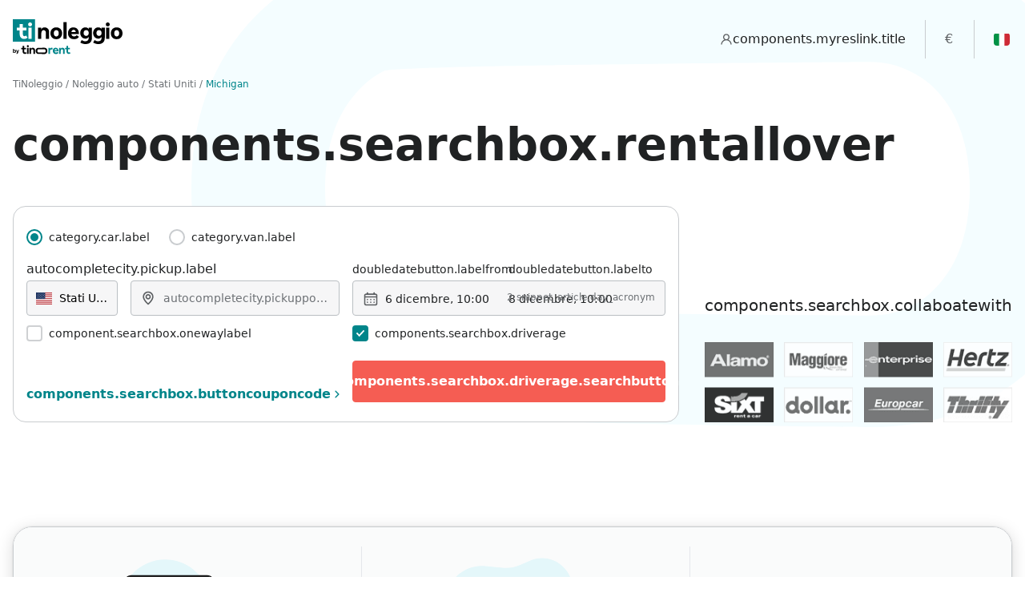

--- FILE ---
content_type: text/html; charset=UTF-8
request_url: https://www.tinoleggio.it/Stati%20Uniti/Michigan
body_size: 31377
content:
 


        
    

<!DOCTYPE html><html lang="it"><head itemscope itemtype="https://schema.org/WebSite"><!-- Google Tag Manager --><script>(function(w,d,s,l,i){w[l]=w[l]||[];w[l].push({'gtm.start':new Date().getTime(),event:'gtm.js'});var f=d.getElementsByTagName(s)[0],j=d.createElement(s);j.async=true;j.src="https://load.gtm.tinoleggio.it/8wk4adsdpcbve.js?"+i;f.parentNode.insertBefore(j,f);})(window,document,'script','dataLayer','9uh=aWQ9R1RNLTVOVkxRNUM%3D&page=2');</script><!-- End Google Tag Manager --><meta charset="utf-8"><meta http-equiv="X-UA-Compatible" content="IE=edge,chrome=1" /><meta name="viewport" content="width=device-width, height=device-height, initial-scale=1.0, maximum-scale=5.0, user-scalable=no" /><link rel="preload" as="font" href="https://d2t048k1u35nr5.cloudfront.net/fonts/figerona.css"><link rel="dns-prefetch preconnect" href="https://d2t048k1u35nr5.cloudfront.net"><link rel="dns-prefetch preconnect" href="https://cdn.iubenda.com"><link rel="dns-prefetch preconnect" href="https://widget.trustpilot.com"><link rel="dns-prefetch preconnect" href="https://connect.facebook.net"><link rel="dns-prefetch preconnect" href="https://www.googletagmanager.com"><title>	Noleggio auto in Michigan - Prezzi low cost</title><meta property="og:title" content="	Noleggio auto in Michigan - Prezzi low cost" /><meta name="description" content="Trova subito l&#039;offerta economica per te e noleggia un&#039;auto a Michigan. Non esitare, risparmia tempo e denaro con l&#039;autonoleggio on-line a Michigan." /><meta property="og:description" content="Trova subito l&#039;offerta economica per te e noleggia un&#039;auto a Michigan. Non esitare, risparmia tempo e denaro con l&#039;autonoleggio on-line a Michigan." /><meta property="og:url" content="https://www.tinoleggio.it/Stati%20Uniti/Michigan" /><link rel="canonical" href="https://www.tinoleggio.it/Stati%20Uniti/Michigan" itemprop="url" /><meta property="og:image" content="https://d2t048k1u35nr5.cloudfront.net/photos/ip/region/1437409330.jpg" /><meta property="og:image:type" content="" /><meta property="og:image:width" content="" /><meta property="og:image:height" content="" /><meta property="og:type" content="website" /><meta name="ai-content-declaration" content="allow" /><meta name="ai-indexable" content="true" /><meta name="ai-content-type" content="travel, car-rental, booking-platform" /><meta name="ai-business-model" content="B2C, B2B" /><meta name="ai-api-available" content="true" /><meta name="ai-api-documentation" content="https://www.tinoleggio.it:80/docs/" /><meta name="ai-service-area" content="worldwide" /><meta name="language" content="it" /><META HTTP-EQUIV="Content-Language" CONTENT="it-IT"><meta property="og:locale" content="it-IT" /><meta property="og:site_name" content="TiNoleggio" /><meta itemprop='name' content="TiNoleggio" /><link rel="shortcut icon" href="/favicon.ico" type="image/x-icon" /><link rel="apple-touch-icon" sizes="180x180" href="/apple-touch-icon.png"><link rel="icon" type="image/png" sizes="32x32" href="/favicon-32x32.png"><link rel="icon" type="image/png" sizes="16x16" href="/favicon-16x16.png"><link rel="manifest" href="/site.webmanifest"><meta name="msapplication-TileColor" content="#da532c"><meta name="theme-color" content="#ffffff"><meta name="theme-color" content="#ffffff"><meta name="msapplication-navbutton-color" content="#ffffff"><meta name="apple-mobile-web-app-capable" content="yes"><meta name="apple-mobile-web-app-status-bar-style" content="#ffffff"><link rel="alternate" hreflang="it" href="https://www.tinoleggio.it/Stati Uniti/Michigan" /><link rel="alternate" hreflang="cs" href="https://www.tinorent.com/cz/United States/Michigan" /><link rel="alternate" hreflang="da" href="https://www.tinorent.com/dk/Stati Uniti/Michigan" /><link rel="alternate" hreflang="de" href="https://www.tinorent.com/de/Vereinigte Staaten/Michigan" /><link rel="alternate" hreflang="de-at" href="https://www.tinorent.com/at/Vereinigte Staaten/Michigan" /><link rel="alternate" hreflang="de-ch" href="https://www.tinorent.com/ch-de/Vereinigte Staaten/Michigan" /><link rel="alternate" hreflang="el" href="https://www.tinorent.com/gr/Ηνωμένες Πολιτείες/Michigan" /><link rel="alternate" hreflang="en" href="https://www.tinorent.com/uk/United States/Michigan" /><link rel="alternate" hreflang="en-au" href="https://www.tinorent.com/au/United States/Michigan" /><link rel="alternate" hreflang="en-ca" href="https://www.tinorent.com/ca-en/United States/Michigan" /><link rel="alternate" hreflang="en-nz" href="https://www.tinorent.com/nz/United States/Michigan" /><link rel="alternate" hreflang="en-us" href="https://www.tinorent.com/us/United States/Michigan" /><link rel="alternate" hreflang="en-za" href="https://www.tinorent.com/za-en/United States/Michigan" /><link rel="alternate" hreflang="es" href="https://www.tinorent.com/es/Estados Unidos/Michigan" /><link rel="alternate" hreflang="es-ar" href="https://www.tinorent.com/ar/Estados Unidos/Michigan" /><link rel="alternate" hreflang="es-bo" href="https://www.tinorent.com/bo/Estados Unidos/Michigan" /><link rel="alternate" hreflang="es-cl" href="https://www.tinorent.com/cl/Estados Unidos/Michigan" /><link rel="alternate" hreflang="es-co" href="https://www.tinorent.com/co/Estados Unidos/Michigan" /><link rel="alternate" hreflang="es-do" href="https://www.tinorent.com/do/Estados Unidos/Michigan" /><link rel="alternate" hreflang="es-mx" href="https://www.tinorent.com/mx/Estados Unidos/Michigan" /><link rel="alternate" hreflang="es-pe" href="https://www.tinorent.com/pe/Estados Unidos/Michigan" /><link rel="alternate" hreflang="es-uy" href="https://www.tinorent.com/uy/Estados Unidos/Michigan" /><link rel="alternate" hreflang="fi" href="https://www.tinorent.com/fi/Yhdysvallat/Michigan" /><link rel="alternate" hreflang="fr" href="https://www.tinorent.com/fr/États-Unis/Michigan" /><link rel="alternate" hreflang="fr-be" href="https://www.tinorent.com/be-fr/États-Unis/Michigan" /><link rel="alternate" hreflang="fr-ca" href="https://www.tinorent.com/ca-fr/États-Unis/Michigan" /><link rel="alternate" hreflang="fr-ch" href="https://www.tinorent.com/ch-fr/États-Unis/Michigan" /><link rel="alternate" hreflang="hr" href="https://www.tinorent.com/hr/United States/Michigan" /><link rel="alternate" hreflang="hu" href="https://www.tinorent.com/hu/United States/Michigan" /><link rel="alternate" hreflang="it-ch" href="https://www.tinorent.com/ch-it/Stati Uniti/Michigan" /><link rel="alternate" hreflang="nl" href="https://www.tinorent.com/nl/Verenigde Staten/Michigan" /><link rel="alternate" hreflang="nl-be" href="https://www.tinorent.com/be-nl/Verenigde Staten/Michigan" /><link rel="alternate" hreflang="no" href="https://www.tinorent.com/no/USA/Michigan" /><link rel="alternate" hreflang="pl" href="https://www.tinorent.com/pl/Stany Zjednoczone/Michigan" /><link rel="alternate" hreflang="pt" href="https://www.tinorent.com/pt/Estados Unidos/Michigan" /><link rel="alternate" hreflang="pt-br" href="https://www.tinorent.com/br/Estados Unidos/Michigan" /><link rel="alternate" hreflang="ro" href="https://www.tinorent.com/ro/United States/Michigan" /><link rel="alternate" hreflang="sl" href="https://www.tinorent.com/si/United States/Michigan" /><link rel="alternate" hreflang="sv" href="https://www.tinorent.com/se/USA/Michigan" /><meta name="robots" content="index, follow" /><script>!function(e){"use strict";function s(s){if(s){var t=e.documentElement;t.classList?t.classList.add("webp"):t.className+=" webp",window.sessionStorage.setItem("webpSupport",!0)}}!function(e){if(window.sessionStorage&&window.sessionStorage.getItem("webpSupport"))s(!0);else{var t=new Image;t.onload=t.onerror=function(){e(2===t.height)},t.src="[data-uri]"}}(s)}(document);</script><link rel="preload" href="https://d2t048k1u35nr5.cloudfront.net/tiger/1763642905/styles/index.min.css" as="style"  onload="this.onload=null;this.rel='stylesheet'" /><noscript><link rel="stylesheet" href="https://d2t048k1u35nr5.cloudfront.net/tiger/1763642905/styles/index.min.css" /></noscript><script type="text/javascript">init_iubenda_cons=function(){_iub.cons.init({api_key:"ALuUNgMM12sw0U7Arb7zsbmvLshkdCtu"});};</script><script>
	var _iub 		= _iub || {};
    const appConfig = {
    	"route"             	: 'landing_region_route',
    	"pool_domain"       	: 'eu-west-1_KIwDHNss2',
    	"session_params"    	: {"currency":"EUR","ip_address":"172.31.18.71","jwt_token":"eyJraWQiOiJiZlZEVm5objIwRDE0ZzdwXC9LdmdGRTc4bURzZitiYnU1NHB3M2ZZTmZyND0iLCJhbGciOiJSUzI1NiJ9.[base64].[base64]","locale":"it","session_id":"b653mrr3v17dnfbhp4bj51238j","user_agent":"Amazon CloudFront","utm_source_id":null},
    	"pool_params"    		: {"id":"eu-west-1_KIwDHNss2","created":"2020-06-29T07:10:35+00:00","accountName":"tinoleggio","isDelay":false,"isRemoveCancellationPolicy":false,"clientId":"62or3avsoihe6e4s8khbj2r3k5","clientSecretId":"bubjtsrapnd2h6497na056go9uio8ak5mccb4cngandljho0t2c","jwtUser0":"","idUser0":"338c76dc-713e-4aa1-9c44-17bc7442e6e1","roles":[""],"viewConfig":{"id":"eu-west-1_KIwDHNss2","isRemoveInsurance":false,"isDetailRemoveInsurance":false,"isRemoveInsuranceQuote":false,"isRemoveInvoiceRequest":false,"isRemoveRentalInclusion":false,"isRemoveRentalTerms":false,"isRemoveCancellationPolicy":false,"isRemoveSupport":false,"isRemovePaymentInfo":false,"isRemoveCancelBooking":false,"isRemoveCancelInsurance":false,"isRemoveSearchPartnersLogo":false,"isRemoveGreenpack":false,"isRemoveGreenpackBooking":false,"isBTenable":true,"isMTenable":true,"isLTenable":false,"isHiddenRegistrationFormBirthData":false,"isHiddenRegistrationFormBirthCountry":false,"isHiddenRegistrationFormResidenceCountry":false,"isHiddenRegistrationFormResidenceCity":false,"isHiddenRegistrationFormResidenceAddress":false,"isHiddenRegistrationFormEmail":false,"isHiddenRegistrationFormAgencyName":true,"isHiddenRegistrationFormAgencyAddress":true,"isHiddenRegistrationFormAgencyEmail":true,"isHiddenRegistrationFormAgencyPhone":true,"isHiddenReminderCreditCard":false,"isHiddenReminderDocuments":false,"isHiddenReminderVocuher":false,"isShowRegistrationNotes":false,"isHiddenRegistrationFormUserpoolBookingNumber":true},"legal_entity":{"id":"2","company_name":"tinoleggio","street":"Viale Murillo 48","city":"Milano","country":"Italia","iso_country_code":"IT","zip_code":"20149","vat_registration_number":"07445370963","fiscal_code":"07445370963","pec":"","sdi":"","use_for_invoice":false},"message_operation_config":{"id":"376","operations_disabled":[{"operation":""},{"operation":"admin_prenotazione_attesa"},{"operation":"admin_conferma"},{"operation":"admin_cancellazione"},{"operation":"admin_testo_libero"}],"trustpilot_disabled":false},"commission_rules":[{"id":"0763a690-21fd-11ed-861d-0242ac120002","product_type":"rental","temporality":"*","category":"*","payment_type":"*","commission_perc":100,"commission_fixed":0,"commission_min":0,"commission_max":0,"referring_amount":"commission_charge","valid_from":"2010-01-01T00:00:00+00:00"},{"id":"8c711dde-ba00-7176-e1b8-22753d1cb996","product_type":"insurance","temporality":"*","category":"*","payment_type":"*","commission_perc":100,"commission_fixed":0,"commission_min":0,"commission_max":0,"referring_amount":"commission_charge","valid_from":"2010-01-01T00:00:00+00:00"}],"pref_locale":"it","pref_currency":"","enabled":true,"intermediary_list":[],"purchasing_group_list":[]},
    	"iubenda"           	: {"site":"www.tinoleggio.it","white_label":false,"site_id":2622632,"policy_id":23437207,"lang":"it"},
    	"currencies"        	: {"AL":"ALL","AR":"ARS","AT":"EUR","AU":"AUD","BA":"BAM","BE":"EUR","BO":"BOB","BR":"BRL","CA":"CAD","CH":"CHF","CL":"CLP","CO":"COP","CR":"CRC","CZ":"CZK","DE":"EUR","DK":"DKK","DO":"DOP","EC":"USD","ES":"EUR","FI":"EUR","FR":"EUR","GB":"GBP","GI":"GIP","GR":"EUR","GT":"GTQ","HN":"HNL","IL":"ILS","IT":"EUR","LU":"EUR","MC":"EUR","MT":"EUR","MX":"MXN","NI":"NIO","NL":"EUR","NO":"NOK","NZ":"NZD","PA":"USD","PE":"PEN","PL":"PLN","PT":"EUR","PY":"PYG","SE":"SEK","SV":"USD","US":"USD","UY":"UYU","VE":"USD","ZA":"ZAR"},
    	"locales"           	: {"it":{"lang":"it","text":"Italia","code":"IT","currency":"EUR"}},
    	"nationalityLocales"	: {"cs":{"alternate_link":true,"name":"\u010cesk\u00e1 republika","lang":"cs","country_code":"CZ","link":"https:\/\/www.tinorent.com\/cz\/United States\/Michigan"},"da":{"alternate_link":true,"name":"Danmark","lang":"da","country_code":"DK","link":"https:\/\/www.tinorent.com\/dk\/Stati Uniti\/Michigan"},"de":{"alternate_link":true,"name":"Deutschland","lang":"de","country_code":"DE","link":"https:\/\/www.tinorent.com\/de\/Vereinigte Staaten\/Michigan"},"de-at":{"alternate_link":true,"name":"Oesterreich","lang":"de-at","country_code":"AT","link":"https:\/\/www.tinorent.com\/at\/Vereinigte Staaten\/Michigan"},"de-ch":{"alternate_link":true,"name":"Schweiz","lang":"de-ch","country_code":"CH","link":"https:\/\/www.tinorent.com\/ch-de\/Vereinigte Staaten\/Michigan"},"el":{"alternate_link":true,"name":"\u0395\u03bb\u03bb\u03ac\u03b4\u03b1","lang":"el","country_code":"GR","link":"https:\/\/www.tinorent.com\/gr\/\u0397\u03bd\u03c9\u03bc\u03ad\u03bd\u03b5\u03c2 \u03a0\u03bf\u03bb\u03b9\u03c4\u03b5\u03af\u03b5\u03c2\/Michigan"},"en":{"alternate_link":true,"name":"United Kingdom","lang":"en","country_code":"GB","link":"https:\/\/www.tinorent.com\/uk\/United States\/Michigan"},"en-au":{"alternate_link":true,"name":"Australia","lang":"en-au","country_code":"AU","link":"https:\/\/www.tinorent.com\/au\/United States\/Michigan"},"en-ca":{"alternate_link":true,"name":"Canada-English","lang":"en-ca","country_code":"CA","link":"https:\/\/www.tinorent.com\/ca-en\/United States\/Michigan"},"en-nz":{"alternate_link":true,"name":"New Zealand","lang":"en-nz","country_code":"NZ","link":"https:\/\/www.tinorent.com\/nz\/United States\/Michigan"},"en-us":{"alternate_link":true,"name":"United States","lang":"en-us","country_code":"US","link":"https:\/\/www.tinorent.com\/us\/United States\/Michigan"},"en-za":{"alternate_link":true,"name":"South Africa","lang":"en-za","country_code":"ZA","link":"https:\/\/www.tinorent.com\/za-en\/United States\/Michigan"},"es":{"alternate_link":true,"name":"Espa\u00f1a","lang":"es","country_code":"ES","link":"https:\/\/www.tinorent.com\/es\/Estados Unidos\/Michigan"},"es-ar":{"alternate_link":true,"name":"Argentina","lang":"es-ar","country_code":"AR","link":"https:\/\/www.tinorent.com\/ar\/Estados Unidos\/Michigan"},"es-bo":{"alternate_link":true,"name":"Bolivia","lang":"es-bo","country_code":"BO","link":"https:\/\/www.tinorent.com\/bo\/Estados Unidos\/Michigan"},"es-cl":{"alternate_link":true,"name":"Chile","lang":"es-cl","country_code":"CL","link":"https:\/\/www.tinorent.com\/cl\/Estados Unidos\/Michigan"},"es-co":{"alternate_link":true,"name":"Colombia","lang":"es-co","country_code":"CO","link":"https:\/\/www.tinorent.com\/co\/Estados Unidos\/Michigan"},"es-do":{"alternate_link":true,"name":"Rep\u00fablica Dominicana","lang":"es-do","country_code":"DO","link":"https:\/\/www.tinorent.com\/do\/Estados Unidos\/Michigan"},"es-mx":{"alternate_link":true,"name":"Mexico","lang":"es-mx","country_code":"MX","link":"https:\/\/www.tinorent.com\/mx\/Estados Unidos\/Michigan"},"es-pe":{"alternate_link":true,"name":"Peru","lang":"es-pe","country_code":"PE","link":"https:\/\/www.tinorent.com\/pe\/Estados Unidos\/Michigan"},"es-uy":{"alternate_link":true,"name":"Uruguay","lang":"es-uy","country_code":"UY","link":"https:\/\/www.tinorent.com\/uy\/Estados Unidos\/Michigan"},"fi":{"alternate_link":true,"name":"Suomi","lang":"fi","country_code":"FI","link":"https:\/\/www.tinorent.com\/fi\/Yhdysvallat\/Michigan"},"fr":{"alternate_link":true,"name":"France","lang":"fr","country_code":"FR","link":"https:\/\/www.tinorent.com\/fr\/\u00c9tats-Unis\/Michigan"},"fr-be":{"alternate_link":true,"name":"Belgique","lang":"fr-be","country_code":"BE","link":"https:\/\/www.tinorent.com\/be-fr\/\u00c9tats-Unis\/Michigan"},"fr-ca":{"alternate_link":true,"name":"Canada-Fran\u00e7ais","lang":"fr-ca","country_code":"CA","link":"https:\/\/www.tinorent.com\/ca-fr\/\u00c9tats-Unis\/Michigan"},"fr-ch":{"alternate_link":true,"name":"Suisse","lang":"fr-ch","country_code":"CH","link":"https:\/\/www.tinorent.com\/ch-fr\/\u00c9tats-Unis\/Michigan"},"hr":{"alternate_link":true,"name":"Croazia","lang":"hr","country_code":"HR","link":"https:\/\/www.tinorent.com\/hr\/United States\/Michigan"},"hu":{"alternate_link":true,"name":"Magyarorsz\u00e1g","lang":"hu","country_code":"HU","link":"https:\/\/www.tinorent.com\/hu\/United States\/Michigan"},"it-ch":{"alternate_link":true,"name":"Svizzera","lang":"it-ch","country_code":"CH","link":"https:\/\/www.tinorent.com\/ch-it\/Stati Uniti\/Michigan"},"nl":{"alternate_link":true,"name":"Netherlands","lang":"nl","country_code":"NL","link":"https:\/\/www.tinorent.com\/nl\/Verenigde Staten\/Michigan"},"nl-be":{"alternate_link":true,"name":"Belgi\u00eb","lang":"nl-be","country_code":"BE","link":"https:\/\/www.tinorent.com\/be-nl\/Verenigde Staten\/Michigan"},"no":{"alternate_link":true,"name":"Norge","lang":"no","country_code":"NO","link":"https:\/\/www.tinorent.com\/no\/USA\/Michigan"},"pl":{"alternate_link":true,"name":"Polska","lang":"pl","country_code":"PL","link":"https:\/\/www.tinorent.com\/pl\/Stany Zjednoczone\/Michigan"},"pt":{"alternate_link":true,"name":"Portugal","lang":"pt","country_code":"PT","link":"https:\/\/www.tinorent.com\/pt\/Estados Unidos\/Michigan"},"pt-br":{"alternate_link":true,"name":"Brasil","lang":"pt-br","country_code":"BR","link":"https:\/\/www.tinorent.com\/br\/Estados Unidos\/Michigan"},"ro":{"alternate_link":true,"name":"Romania","lang":"ro","country_code":"RO","link":"https:\/\/www.tinorent.com\/ro\/United States\/Michigan"},"sl":{"alternate_link":true,"name":"Slovenija","lang":"sl","country_code":"SI","link":"https:\/\/www.tinorent.com\/si\/United States\/Michigan"},"sv":{"alternate_link":true,"name":"Sverige","lang":"sv","country_code":"SE","link":"https:\/\/www.tinorent.com\/se\/USA\/Michigan"}},
		"asset_path"			: 'https://d2t048k1u35nr5.cloudfront.net',
		"locale"            	: 'it',
		"viewType"          	: '',
		"dateFormat"        	: 'Y-m-d',
		"dateDisplyFormat"  	: 'YYYY-MM-DD',
		"timeFormat"        	: 'H:i',
		"language"          	: 'it',
		"fallbackLanguage"  	: 'en',
		"urlRooster"        	: 'https://rooster.tinoleggio.it',
		"urlLocalization"   	: 'https://localization.tinoleggio.it',
		"urlSendLogMessage"   	: '/_send_log_message?_format=html',
		"urlSendReportQueue"   	: '/_send_report_queue?_format=html',
		"urlHome"               : '/',
		"domain"                : {"rooster":"https:\/\/rooster.tinoleggio.it","basket":"http:\/\/basket.tinoleggio.it","coupon":"https:\/\/coupon.tinoleggio.it","userpool":"https:\/\/userpool.tinoleggio.it","customer":"https:\/\/customer.tinoleggio.it","payment":"https:\/\/payment.tinoleggio.it","mailmessage":"http:\/\/mail.message.tinoleggio.it","bat":"http:\/\/bat.tinoleggio.it","localization":"https:\/\/localization.tinoleggio.it","invoice":"https:\/\/invoice.tinoleggio.it","parrot":"https:\/\/parrot.tinoleggio.it","geo":"https:\/\/geo.tinoleggio.it","partnergateway":"https:\/\/partner.tinoleggio.it","dragon":"https:\/\/dragon.tinoleggio.it"},
        "search_params"         : {"pick_up_country_code":"US","pick_up_country_name":"Stati Uniti","pick_up_region_id":"673","pick_up_region_name":"Michigan","pick_up_city_id":"","pick_up_city_name":null,"pick_up_city_type":"","drop_off_country_code":"US","drop_off_country_name":"Stati Uniti","drop_off_city_id":"","drop_off_city_name":null,"drop_off_region_id":"673","drop_off_region_name":"Michigan","pick_up_date":1765040689,"drop_off_date":1765213489,"driver_country_code":"IT","driver_country_name":"Italia","driver_age":"30","category_id":"23","category_code":"CAR","coupon_code":"","drop_off_city_type":""},
        "countries" 			: [{"enable":true,"name":"continent.northamerica","countries":[{"enable":true,"code":"CA","locales":[{"code":"en-ca","name":"Canada-English"},{"code":"fr-ca","name":"Canada-Fran\u00e7ais"}]},{"enable":true,"code":"MX","locales":[{"code":"es-mx","name":"Mexico"}]},{"enable":true,"code":"DO","locales":[{"code":"es-do","name":"Rep\u00fablica Dominicana"}]},{"enable":true,"code":"US","locales":[{"code":"en-us","name":"United States"}]}]},{"enable":false,"name":"continent.centamerica","countries":[{"enable":false,"code":"BZ","locales":[{"code":"es-bz","name":"Belice"}]},{"enable":false,"code":"CR","locales":[{"code":"es-cr","name":"Costa Rica"}]},{"enable":false,"code":"SV","locales":[{"code":"es-sv","name":"El Salvador"}]},{"enable":false,"code":"GT","locales":[{"code":"es-gt","name":"Guatemala"}]},{"enable":false,"code":"HN","locales":[{"code":"es-hn","name":"Honduras"}]},{"enable":false,"code":"NI","locales":[{"code":"es-ni","name":"Nicaragua"}]},{"enable":false,"code":"PA","locales":[{"code":"es-pa","name":"Panam\u00e1"}]}]},{"enable":true,"name":"continent.southamerica","countries":[{"enable":true,"code":"AR","locales":[{"code":"es-ar","name":"Argentina"}]},{"enable":true,"code":"BO","locales":[{"code":"es-bo","name":"Bolivia"}]},{"enable":true,"code":"BR","locales":[{"code":"pt-br","name":"Brasil"}]},{"enable":true,"code":"CL","locales":[{"code":"es-cl","name":"Chile"}]},{"enable":true,"code":"CO","locales":[{"code":"es-co","name":"Colombia"}]},{"enable":false,"code":"EC","locales":[{"code":"es-ec","name":"Ecuador"}]},{"enable":false,"code":"PY","locales":[{"code":"es-py","name":"Paraguay"}]},{"enable":true,"code":"PE","locales":[{"code":"es-pe","name":"Peru"}]},{"enable":true,"code":"UY","locales":[{"code":"es-uy","name":"Uruguay"}]},{"enable":false,"code":"VE","locales":[{"code":"es-ve","name":"Venezuela"}]}]},{"enable":true,"name":"continent.europe","countries":[{"enable":true,"code":"BE","locales":[{"code":"nl-be","name":"Belgi\u00eb"},{"code":"fr-be","name":"Belgique"}]},{"enable":false,"code":"BA","locales":[{"code":"bs","name":"Bosna i Hercegovina"}]},{"enable":false,"code":"BG","locales":[{"code":"bg","name":"Bulgaria"}]},{"enable":true,"code":"CZ","locales":[{"code":"cs","name":"\u010cesk\u00e1 republika"}]},{"enable":true,"code":"HR","locales":[{"code":"hr","name":"Croazia"}]},{"enable":false,"code":"CY","locale":[{"code":"el-cy","name":"Cipro"}]},[{"code":"tr-cy","name":"K\u0131br\u0131s"}],{"enable":true,"code":"DK","locales":[{"code":"da","name":"Danmark"}]},{"enable":true,"code":"DE","locales":[{"code":"de","name":"Deutschland"}]},{"enable":false,"code":"EE","locales":[{"code":"et","name":"Estonia"}]},{"enable":true,"code":"ES","locales":[{"code":"es","name":"Espa\u00f1a"}]},{"enable":true,"code":"FR","locales":[{"code":"fr","name":"France"}]},{"enable":false,"code":"GI","locales":[{"code":"en-gi","name":"Gibraltar"}]},{"enable":true,"code":"GR","locales":[{"code":"el","name":"\u0395\u03bb\u03bb\u03ac\u03b4\u03b1"}]},{"enable":false,"code":"LU","locales":[{"code":"fr-lu","name":"Grand-Duch\u00e9 de Luxembourg"},{"code":"de-lu","name":"Gro\u00dfherzogtum Luxemburg"}]},{"enable":true,"code":"HU","locales":[{"code":"hu","name":"Magyarorsz\u00e1g"}]},{"enable":false,"code":"IE","locales":[{"code":"en-ie","name":"Ireland"}]},{"enable":false,"code":"IS","locales":[{"code":"is","name":"Island"}]},{"enable":true,"code":"IT","locales":[{"code":"it","name":"Italia"}]},{"enable":false,"code":"LV","locales":[{"code":"lv","name":"Latvija"}]},{"enable":false,"code":"LT","locales":[{"code":"lt","name":"Lietuva"}]},{"enable":false,"code":"ME","locales":[{"code":"sr-me","name":"Montenegro"}]},{"enable":false,"code":"MT","locales":[{"code":"en-mt","name":"Malta"}]},{"enable":false,"code":"MC","locales":[{"code":"fr-mc","name":"Principaut\u00e9 de Monaco"}]},{"enable":true,"code":"NL","locales":[{"code":"nl","name":"Netherlands"}]},{"enable":true,"code":"NO","locales":[{"code":"no","name":"Norge"}]},{"enable":true,"code":"AT","locales":[{"code":"de-at","name":"Oesterreich"}]},{"enable":true,"code":"PL","locales":[{"code":"pl","name":"Polska"}]},{"enable":true,"code":"PT","locales":[{"code":"pt","name":"Portugal"}]},{"enable":false,"code":"MD","locales":[{"code":"ro-md","name":"Republica Moldova"}]},{"enable":false,"code":"MK","locales":[{"code":"mk","name":"Republika Makedonija"}]},{"enable":false,"code":"RS","locales":[{"code":"sr","name":"Republika Srbija"}]},{"enable":true,"code":"RO","locales":[{"code":"ro","name":"Romania"}]},{"enable":false,"code":"GE","locales":[{"code":"ka","name":"Sakartvelo"}]},{"enable":true,"code":"CH","locales":[{"code":"de-ch","name":"Schweiz"},{"code":"fr-ch","name":"Suisse"},{"code":"it-ch","name":"Svizzera"}]},{"enable":false,"code":"AL","locales":[{"code":"sq","name":"Shqip\u00ebria"}]},{"enable":false,"code":"SK","locales":[{"code":"sk","name":"Slovakia"}]},{"enable":true,"code":"SI","locales":[{"code":"sl","name":"Slovenija"}]},{"enable":true,"code":"FI","locales":[{"code":"fi","name":"Suomi"}]},{"enable":true,"code":"SE","locales":[{"code":"sv","name":"Sverige"}]},{"enable":false,"code":"UA","locales":[{"code":"uk","name":"Ucraina"}]},{"enable":true,"code":"GB","locales":[{"code":"en","name":"United Kingdom"}]}]},{"enable":true,"name":"continent.africa","countries":[{"enable":false,"code":"MA","locales":[{"code":"ar","name":"\u0627\u0644\u0645\u063a\u0631\u0628"}]},{"enable":false,"code":"DZ","locales":[{"code":"ar","name":"\u0627\u0644\u062c\u0632\u0627\u0626\u0631"}]},{"enable":false,"code":"TN","locales":[{"code":"ar","name":"\u062a\u0648\u0646\u0633"}]},{"enable":false,"code":"EG","locales":[{"code":"ar","name":"\u0645\u0635\u0631"}]},{"enable":false,"code":"NA","locales":[{"code":"en-na","name":"Namibia"}]},{"enable":true,"code":"ZA","locales":[{"code":"en-za","name":"South Africa"}]}]},{"enable":false,"name":"continent.asia","countries":[{"enable":false,"code":"TR","locales":[{"code":"tr","name":"T\u00fcrkiye"}]},{"enable":false,"code":"SA","locales":[{"code":"ar","name":"\u0627\u0644\u0645\u0645\u0644\u0643\u0629 \u0627\u0644\u0639\u0631\u0628\u064a\u0629 \u0627\u0644\u0633\u0639\u0648\u062f\u064a\u0629"}]},{"enable":false,"code":"AE","locales":[{"code":"ar","name":"\u0627\u0644\u0625\u0645\u0627\u0631\u0627\u062a \u0627\u0644\u0639\u0631\u0628\u064a\u0629 \u0627\u0644\u0645\u062a\u062d\u062f\u0629"}]},{"enable":false,"code":"IL","locales":[{"code":"he","name":"\u05d9\u05b4\u05e9\u05b0\u05c2\u05e8\u05b8\u05d0\u05b5\u05dc"}]},{"enable":false,"code":"CN","locales":[{"code":"zh","name":"\u4e2d\u56fd"}]},{"enable":false,"code":"JP","locales":[{"code":"ja","name":"\u65e5\u672c"}]},{"enable":false,"code":"IN","locales":[{"code":"hi","name":"\u092d\u093e\u0930\u0924"}]},{"enable":false,"code":"KR","locales":[{"code":"ko","name":"\ub300\ud55c\ubbfc\uad6d"}]},{"enable":false,"code":"VN","locales":[{"code":"vi","name":"Vi\u1ec7t Nam# Vietnam"}]},{"enable":false,"code":"TH","locales":[{"code":"th","name":"\u0e1b\u0e23\u0e30\u0e40\u0e17\u0e28\u0e44\u0e17\u0e22"}]},{"enable":false,"code":"ID","locales":[{"code":"id","name":"Indonesia"}]}]},{"enable":true,"name":"continent.oceania","countries":[{"enable":true,"code":"AU","locales":[{"code":"en-au","name":"Australia"}]},{"enable":true,"code":"NZ","locales":[{"code":"en-nz","name":"New Zealand"}]}]},{"enable":false,"name":"Global","countries":[]}],
        "growthbook"            : {"clientKey":"sdk-FmQIBkIs1LKRmyct","decryptionKey":"zT4Oeb1kaPi4fQkY\/muKzQ==","feature_flags":["insurance-modal-detail-page"]}
	}
</script><style>
            :root{     --color-backdrop: rgba(0,0,0,0.8);--color-overlay: #ffffff;--color-divider: #e1e3e5;--color-bg-default: #f6f6f7;--color-bg-hovered: #f1f2f3;--color-bg-pressed: #edeeef;--color-bg-selected: #edeeef;--color-surface-default: #ffffff;--color-surface-subdued: #fafbfb;--color-surface-hovered: #f6f6f7;--color-surface-pressed: #f1f2f3;--color-surface-depressed: #edeeef;--color-surface-disabled: #F1F1F1;--color-surface-selected-default: #f3f9fa;--color-surface-selected-hovered: #f4f4f4;--color-surface-selected-pressed: #e5effd;--color-surface-warning-default: rgba(255,219,166,1);--color-surface-warning-subdued: #fff5ea;--color-surface-warning-subdued-hovered: #fff2e2;--color-surface-warning-subdued-pressed: #ffebd3;--color-surface-critical-default: #fed3d1;--color-surface-critical-subdued: #fff4f4;--color-surface-critical-subdued-hovered: #fff0f0;--color-surface-critical-subdued-pressed: #ffe9e8;--color-surface-critical-subdued-depressed: #febcb9;--color-surface-success-default: #aee9d1;--color-surface-success-subdued: #f1f8f5;--color-surface-success-subdued-hovered: #ecf6f1;--color-surface-success-subdued-pressed: #e2f1ea;--color-surface-highlight-default: #347C84;--color-surface-highlight-subdued: #f4fdff;--color-surface-highlight-subdued-hovered: #e4f7fa;--color-surface-highlight-subdued-pressed: #d5f3f8;--color-surface-neutral-default: #e4e5e7;--color-surface-neutral-subdued: #f6f6f7;--color-surface-neutral-hovered: #dbdddf;--color-surface-neutral-pressed: #c9ccd0;--color-surface-neutral-disabled: #f1f2f3;--color-surface-primary-default: #f55d53;--color-surface-primary-subdued: #fff9f9;--color-surface-primary-hovered: #b3d0c3;--color-surface-primary-pressed: #a2bcb0;--color-surface-formfield-default: #f6f6f7;--color-surface-inverse-default: #181818;--color-surface-inverse-subdued: #2d2d2d;--color-surface-inverse-hovered: #373737;--color-surface-inverse-pressed: #000000;--color-text-default: #202223;--color-text-subdued: #6d7175;--color-text-disabled: #CFD1D3;--color-text-critical: #d72c0d;--color-text-warning: #916a00;--color-text-success: #008060;--color-text-highlight: #347c84;--color-text-on-interactive: #ffffff;--color-text-on-primary: #ffffff;--color-text-on-critical: #ffffff;--color-text-on-inverse: rgba(255,255,255,0.9);--color-text-on-basic: #000000;--color-icon-default: #5c5f62;--color-icon-subdued: #8c9196;--color-icon-hovered: #1a1c1d;--color-icon-pressed: #44474a;--color-icon-disabled: #CFD1D3;--color-icon-critical: #d72c0d;--color-icon-warning: #b98900;--color-icon-success: #007f5f;--color-icon-highlight: #347c84;--color-icon-on-interactive: #ffffff;--color-icon-on-primary: #ffffff;--color-icon-on-critical: #ffffff;--color-icon-on-inverse: #ffffff;--color-icon-on-basic: #000000;--color-interactive-default: #00858a;--color-interactive-hovered: #06a0a6;--color-interactive-pressed: #057477;--color-interactive-disabled: #CFD1D3;--color-interactive-critical: #d82c0d;--color-interactive-critical-hovered: #cd290c;--color-interactive-critical-disabled: #fd938d;--color-interactive-critical-pressed: #670f03;--color-interactive-inverse: #c8eeef;--color-interactive-inverse-hovered: #06a0a6;--color-interactive-inverse-pressed: #057477;--color-interactive-inverse-disabled: #bdc1cc;--color-border-default: #000000;--color-border-subdued: #c9cccf;--color-border-hovered: #999ea4;--color-border-depressed: #575959;--color-border-disabled: #CFD1D3;--color-border-critical-default: #fd5749;--color-border-critical-subdued: #e0b3b2;--color-border-critical-disabled: #ffa7a3;--color-border-warning-default: #b98900;--color-border-warning-subdued: #e1b878;--color-border-success-default: #00a47c;--color-border-success-subdued: #95c9b4;--color-border-highlight-default: #00858a;--color-border-highlight-subdued: #85adae;--color-border-neutral-subdued: #cecece;--color-border-action-button: #babfc3;--color-border-action-basic: #000000;--color-border-action-inverse: #ffffff;--color-border-action-primary: #f55d53;--color-border-primary-default: #074ee8;--color-border-primary-subdued: #b1caff;--color-border-inverse-default: #000000;--color-border-inverse-subdued: #3c3c3c;--color-border-formfield-default: #babfc3;--color-focused-default: #458fff;--color-action-basic-default: #ffffff;--color-action-basic-hovered: #f6f6f7;--color-action-basic-pressed: #f1f2f3;--color-action-basic-depressed: #6d7175;--color-action-basic-disabled: #ffffff;--color-action-primary-default: #f55d53;--color-action-primary-hovered: #ea5147;--color-action-primary-pressed: #c73d34;--color-action-primary-depressed: #b4433c;--color-action-primary-disabled: #f1f1f1;--color-action-critical-default: #d82c0d;--color-action-critical-hovered: #bc2200;--color-action-critical-pressed: #a21b00;--color-action-critical-depressed: #6c0f00;--color-action-critical-disabled: #f1f1f1;--color-action-inverse-default: #ffffff00;--color-action-inverse-hovered: #f6f6f733;--color-action-inverse-pressed: #ffffff80;--color-action-inverse-depressed: #ffffff4d;--color-action-inverse-disabled: #ffffff33;--color-decorative-one: #00858a;--color-decorative-two: #ffc4b0;--color-decorative-three: #92e6b5;--color-decorative-four: #91e0d6;--color-decorative-five: rgba(255,210,51,1);--color-decorative-two-subdued: rgba(243,249,226,1);--color-decorative-three-subdued: rgba(226,248,255,1);--color-decorative-four-subdued: rgba(223,203,234,1);    --shadow-01: 0px 1px 0px rgba(0, 0, 0, 0.05);--shadow-02: 0px 2px 1px rgba(0, 0, 0, 0.05), 0px 0px 1px rgba(0, 0, 0, 0.25);--shadow-03: 0px 0px 2px rgba(0, 0, 0, 0.2), 0px 2px 10px rgba(0, 0, 0, 0.1);--shadow-04: 0px 0px 3px rgba(0, 0, 0, 0.1), 0px 4px 20px rgba(0, 0, 0, 0.15);--shadow-05: 0px 0px 4px rgba(0, 0, 0, 0.1), 0px 8px 40px rgba(0, 0, 0, 0.2);--shadow-inset-01: inset 0px 2px 0px rgba(0, 0, 0, 0.05);    --spacing-00: 0px;--spacing-px: 1px;--spacing-05: 0.125rem;--spacing-10: 0.25rem;--spacing-15: 0.375rem;--spacing-20: 0.5rem;--spacing-25: 0.625rem;--spacing-30: 0.75rem;--spacing-35: 0.875rem;--spacing-40: 1rem;--spacing-50: 1.25rem;--spacing-60: 1.5rem;--spacing-70: 1.75rem;--spacing-80: 2rem;--spacing-90: 2.25rem;--spacing-100: 2.5rem;--spacing-110: 2.75rem;--spacing-120: 3rem;--spacing-140: 3.5rem;--spacing-160: 4rem;--spacing-200: 5rem;--spacing-240: 6rem;--spacing-280: 7rem;--spacing-320: 8rem;--spacing-360: 9rem;--spacing-400: 10rem;--spacing-440: 11rem;--spacing-480: 12rem;--spacing-520: 13rem;--spacing-560: 14rem;--spacing-600: 15rem;--spacing-640: 16rem;--spacing-720: 18rem;--spacing-800: 20rem;--spacing-960: 24rem;    --web-font-sans: Figerona, ui-sans-serif, system-ui;--web-font-serif: ui-serif, Georgia;--web-font-sans-support: ui-sans-serif,system-ui,-apple-system,BlinkMacSystemFont,Segoe UI,Roboto,Helvetica Neue,Arial,Noto Sans,sans-serif,Apple Color Emoji,Segoe UI Emoji,Segoe UI Symbol,Noto Color Emoji;--web-font-serif-support: ui-serif, Georgia;--web-font-mono: ui-monospace, SFMono-Regular, Menlo, Monaco, Consolas, Liberation Mono, Courier New, monospace;--font-size-12: 12px;--font-size-13: 13px;--font-size-14: 14px;--font-size-15: 15px;--font-size-16: 16px;--font-size-18: 18px;--font-size-20: 20px;--font-size-24: 24px;--font-size-32: 32px;--font-size-40: 40px;--font-size-48: 48px;--font-size-56: 56px;--font-size-64: 64px;--font-size-80: 80px;--font-weight-regular: 400;--font-weight-bold: 700;--line-height-16: 16px;--line-height-20: 20px;--line-height-24: 24px;--line-height-28: 28px;--line-height-32: 32px;--line-height-36: 36px;--line-height-40: 40px;--line-height-48: 48px;--line-height-56: 56px;--line-height-64: 64px;--line-height-80: 80px;    --litepicker-day-width: 48px !important;--litepicker-month-weekday-color: var(--color-text-subdued) !important;--litepicker-day-color: var(--color-text-default) !important;--litepicker-is-in-range-color: var(--color-surface-selected-default) !important;--litepicker-is-locked-color: var(--color-text-disabled) !important;--litepicker-is-end-color-bg: var(--color-interactive-default) !important;--litepicker-is-today-color: var(--color-text-default) !important;--litepicker-is-start-color: var(--color-text-default) !important;--litepicker-is-start-color-bg: var(--color-interactive-disabled) !important; }
            @media (min-width: 1199px) { body.watermark { background:url("https://d2t048k1u35nr5.cloudfront.net/img/svg/tinowatermark.svg") no-repeat top right; } }        </style><link rel="stylesheet" type="text/css" href="https://d2t048k1u35nr5.cloudfront.net/css/1763642905/tiger.min.css" /></head><body itemscope itemtype="https://schema.org/WebPage" class="ti-font-sans-support print:ti-grayscale ti-m-0 it:landing_region_route watermark" data-spy="scroll" data-target="#subcategory_spy"><!-- Google Tag Manager (noscript) --><noscript><iframe src="https://load.gtm.tinoleggio.it/ns.html?id=GTM-5NVLQ5C" height="0" width="0" style="display:none;visibility:hidden"></iframe></noscript><!-- End Google Tag Manager (noscript) --><div class="tinobody"><header class="xl:ti-container ti-mx-auto ti-h-fit ti-block ti-py-3 sm:ti-py-6 ti-z-20 ti-relative"><div class="ti-px-4 ti-flex ti-justify-between ti-h-fit"><a class="ti-flex-none ti-flex ti-items-center header-logo" itemprop="url" href="/" title="TiNoleggio"><svg width="138" height="49" viewBox="0 0 138 49" fill="none" xmlns="http://www.w3.org/2000/svg"><path d="M45.3648 16.3334C45.3648 15.2191 45.1981 14.2719 44.8648 13.4919C44.55 12.7119 44.1149 12.0805 43.5593 11.5977C43.0223 11.0962 42.402 10.7341 41.6984 10.5112C40.9947 10.2698 40.2633 10.1491 39.5041 10.1491C38.893 10.1491 38.319 10.2605 37.782 10.4834C37.245 10.7062 36.7821 11.0312 36.3932 11.4584C36.0043 11.8669 35.6988 12.3777 35.4766 12.9905C35.2544 13.6034 35.1433 14.2998 35.1433 15.0798V17.5312H35.5877C35.5877 16.3427 35.8377 15.3955 36.3376 14.6898C36.8561 13.9655 37.5598 13.6034 38.4486 13.6034C38.8745 13.6034 39.2634 13.6962 39.6152 13.8819C39.967 14.0491 40.2725 14.2905 40.5318 14.6062C40.791 14.9034 40.9855 15.2655 41.1151 15.6927C41.2632 16.1198 41.3373 16.5934 41.3373 17.1134V24.4955H45.3648V16.3334ZM35.5877 24.4955V10.5669H31.5602V24.4955H35.5877Z" fill="black"/><path d="M47.0213 17.5312C47.0213 18.6455 47.188 19.6577 47.5213 20.5677C47.8731 21.4591 48.3731 22.2298 49.0212 22.8798C49.6693 23.5298 50.4285 24.0312 51.2988 24.3841C52.1876 24.7369 53.1783 24.9134 54.2708 24.9134C55.3633 24.9134 56.354 24.7369 57.2428 24.3841C58.1316 24.0312 58.8908 23.5298 59.5204 22.8798C60.1685 22.2298 60.6685 21.4591 61.0203 20.5677C61.3722 19.6577 61.5481 18.6455 61.5481 17.5312C61.5481 16.4169 61.3722 15.4141 61.0203 14.5227C60.6685 13.6127 60.1685 12.8327 59.5204 12.1827C58.8908 11.5327 58.1316 11.0312 57.2428 10.6784C56.354 10.3255 55.3633 10.1491 54.2708 10.1491C53.1783 10.1491 52.1876 10.3255 51.2988 10.6784C50.4285 11.0312 49.6693 11.5327 49.0212 12.1827C48.3731 12.8327 47.8731 13.6127 47.5213 14.5227C47.188 15.4141 47.0213 16.4169 47.0213 17.5312ZM51.1877 17.5312C51.1877 16.9369 51.2618 16.3984 51.4099 15.9155C51.558 15.4327 51.771 15.0241 52.0487 14.6898C52.3265 14.3369 52.6506 14.0677 53.0209 13.8819C53.3912 13.6962 53.8079 13.6034 54.2708 13.6034C54.7337 13.6034 55.1596 13.7055 55.5485 13.9098C55.9374 14.0955 56.2614 14.3555 56.5206 14.6898C56.7984 15.0241 57.0114 15.4327 57.1595 15.9155C57.3076 16.3984 57.3817 16.9369 57.3817 17.5312C57.3817 18.1255 57.3076 18.6641 57.1595 19.1469C57.0114 19.6298 56.7984 20.0384 56.5206 20.3727C56.2614 20.7069 55.9374 20.9762 55.5485 21.1805C55.1596 21.3662 54.7337 21.4591 54.2708 21.4591C53.8079 21.4591 53.3912 21.3662 53.0209 21.1805C52.6506 20.9762 52.3265 20.7069 52.0487 20.3727C51.771 20.0198 51.558 19.6112 51.4099 19.1469C51.2618 18.6641 51.1877 18.1255 51.1877 17.5312Z" fill="black"/><path d="M67.2423 24.4955V3.60266H63.2148V24.4955H67.2423Z" fill="black"/><path d="M70.0498 18.5619H81.3824V16.0827H70.0498V18.5619ZM76.3827 24.9134C77.9567 24.9134 79.2158 24.6719 80.1602 24.1891C81.1046 23.6877 81.9101 22.9355 82.5767 21.9327L79.7991 19.8991C79.3547 20.4748 78.8548 20.8741 78.2992 21.0969C77.7437 21.3198 77.1512 21.4312 76.5216 21.4312C76.0401 21.4312 75.5865 21.3477 75.1606 21.1805C74.7532 21.0134 74.3921 20.7534 74.0773 20.4005C73.7625 20.0477 73.5126 19.6112 73.3274 19.0912C73.1607 18.5527 73.0774 17.9119 73.0774 17.1691C73.0774 15.7948 73.3552 14.7919 73.9107 14.1605C74.4662 13.5105 75.1235 13.1855 75.8828 13.1855C76.2716 13.1855 76.6327 13.2598 76.966 13.4084C77.2993 13.5569 77.5956 13.7798 77.8548 14.0769C78.1141 14.3741 78.3178 14.7548 78.4659 15.2191C78.614 15.6834 78.6881 16.2405 78.6881 16.8905V18.5619H82.4378V17.2248C82.4378 16.1848 82.2712 15.2377 81.9379 14.3834C81.6046 13.5105 81.1416 12.7677 80.5491 12.1548C79.9565 11.5234 79.2344 11.0312 78.3826 10.6784C77.5308 10.3255 76.5864 10.1491 75.5494 10.1491C74.5495 10.1491 73.6422 10.3255 72.8274 10.6784C72.0127 11.0312 71.309 11.5327 70.7165 12.1827C70.1424 12.8327 69.698 13.6127 69.3832 14.5227C69.0684 15.4141 68.911 16.4169 68.911 17.5312C68.911 18.6827 69.0962 19.7227 69.4665 20.6512C69.8554 21.5612 70.3831 22.3319 71.0498 22.9634C71.7164 23.5948 72.5034 24.0777 73.4107 24.4119C74.3366 24.7462 75.3272 24.9134 76.3827 24.9134Z" fill="black"/><path d="M94.7913 21.4869H98.8188V10.5669H94.7913V21.4869ZM84.2365 17.1691C84.2365 18.2277 84.4032 19.1934 84.7365 20.0662C85.0883 20.9205 85.5512 21.6634 86.1253 22.2948C86.7178 22.9077 87.3937 23.3812 88.1529 23.7155C88.9306 24.0498 89.7361 24.2169 90.5694 24.2169C91.236 24.2169 91.8471 24.1148 92.4026 23.9105C92.9766 23.7062 93.4766 23.4091 93.9025 23.0191C94.3284 22.6291 94.6524 22.1555 94.8746 21.5984C95.1154 21.0412 95.2357 20.4098 95.2357 19.7041V14.7177C95.2357 13.9748 95.1154 13.3248 94.8746 12.7677C94.6524 12.2105 94.3377 11.7369 93.9303 11.3469C93.5229 10.9569 93.0322 10.6598 92.4582 10.4555C91.9026 10.2512 91.2731 10.1491 90.5694 10.1491C89.7361 10.1491 88.9306 10.3162 88.1529 10.6505C87.3937 10.9848 86.7178 11.4584 86.1253 12.0712C85.5512 12.6841 85.0883 13.4269 84.7365 14.2998C84.4032 15.1541 84.2365 16.1105 84.2365 17.1691ZM88.4029 17.1691C88.4029 16.6305 88.477 16.1477 88.6251 15.7205C88.7918 15.2748 89.014 14.8941 89.2917 14.5784C89.5695 14.2627 89.9028 14.0212 90.2916 13.8541C90.699 13.6869 91.1434 13.6034 91.6249 13.6034C92.1063 13.6034 92.5415 13.6869 92.9303 13.8541C93.3192 14.0212 93.6525 14.2627 93.9303 14.5784C94.208 14.8941 94.421 15.2748 94.5691 15.7205C94.7173 16.1477 94.7913 16.6305 94.7913 17.1691C94.7913 17.7077 94.7173 18.1998 94.5691 18.6455C94.421 19.0912 94.208 19.4719 93.9303 19.7877C93.6525 20.0848 93.3192 20.3262 92.9303 20.5119C92.5415 20.6791 92.1063 20.7627 91.6249 20.7627C91.1434 20.7627 90.699 20.6791 90.2916 20.5119C89.9028 20.3262 89.5695 20.0848 89.2917 19.7877C89.014 19.4719 88.7918 19.0912 88.6251 18.6455C88.477 18.1998 88.4029 17.7077 88.4029 17.1691ZM86.0697 25.9441L84.3199 29.0641C84.7828 29.3984 85.2827 29.6862 85.8197 29.9277C86.3753 30.1691 86.94 30.3641 87.5141 30.5127C88.0881 30.6798 88.6621 30.8005 89.2362 30.8748C89.8287 30.9491 90.3935 30.9862 90.9305 30.9862C92.3008 30.9862 93.4766 30.7912 94.458 30.4012C95.4579 30.0298 96.282 29.4912 96.9301 28.7855C97.5782 28.0984 98.0503 27.2627 98.3466 26.2784C98.6614 25.3127 98.8188 24.2355 98.8188 23.0469V19.1191H94.7913V23.2141C94.7913 24.5698 94.4302 25.6284 93.7081 26.3898C92.9859 27.1512 91.9489 27.5319 90.5972 27.5319C89.6713 27.5319 88.8288 27.3741 88.0696 27.0584C87.3104 26.7427 86.6438 26.3712 86.0697 25.9441Z" fill="black"/><path d="M110.849 21.4869H114.877V10.5669H110.849V21.4869ZM100.294 17.1691C100.294 18.2277 100.461 19.1934 100.794 20.0662C101.146 20.9205 101.609 21.6634 102.183 22.2948C102.776 22.9077 103.452 23.3812 104.211 23.7155C104.989 24.0498 105.794 24.2169 106.627 24.2169C107.294 24.2169 107.905 24.1148 108.46 23.9105C109.035 23.7062 109.534 23.4091 109.96 23.0191C110.386 22.6291 110.71 22.1555 110.933 21.5984C111.173 21.0412 111.294 20.4098 111.294 19.7041V14.7177C111.294 13.9748 111.173 13.3248 110.933 12.7677C110.71 12.2105 110.396 11.7369 109.988 11.3469C109.581 10.9569 109.09 10.6598 108.516 10.4555C107.961 10.2512 107.331 10.1491 106.627 10.1491C105.794 10.1491 104.989 10.3162 104.211 10.6505C103.452 10.9848 102.776 11.4584 102.183 12.0712C101.609 12.6841 101.146 13.4269 100.794 14.2998C100.461 15.1541 100.294 16.1105 100.294 17.1691ZM104.461 17.1691C104.461 16.6305 104.535 16.1477 104.683 15.7205C104.85 15.2748 105.072 14.8941 105.35 14.5784C105.627 14.2627 105.961 14.0212 106.35 13.8541C106.757 13.6869 107.201 13.6034 107.683 13.6034C108.164 13.6034 108.599 13.6869 108.988 13.8541C109.377 14.0212 109.71 14.2627 109.988 14.5784C110.266 14.8941 110.479 15.2748 110.627 15.7205C110.775 16.1477 110.849 16.6305 110.849 17.1691C110.849 17.7077 110.775 18.1998 110.627 18.6455C110.479 19.0912 110.266 19.4719 109.988 19.7877C109.71 20.0848 109.377 20.3262 108.988 20.5119C108.599 20.6791 108.164 20.7627 107.683 20.7627C107.201 20.7627 106.757 20.6791 106.35 20.5119C105.961 20.3262 105.627 20.0848 105.35 19.7877C105.072 19.4719 104.85 19.0912 104.683 18.6455C104.535 18.1998 104.461 17.7077 104.461 17.1691ZM102.128 25.9441L100.378 29.0641C100.841 29.3984 101.341 29.6862 101.878 29.9277C102.433 30.1691 102.998 30.3641 103.572 30.5127C104.146 30.6798 104.72 30.8005 105.294 30.8748C105.887 30.9491 106.451 30.9862 106.988 30.9862C108.359 30.9862 109.534 30.7912 110.516 30.4012C111.516 30.0298 112.34 29.4912 112.988 28.7855C113.636 28.0984 114.108 27.2627 114.404 26.2784C114.719 25.3127 114.877 24.2355 114.877 23.0469V19.1191H110.849V23.2141C110.849 24.5698 110.488 25.6284 109.766 26.3898C109.044 27.1512 108.007 27.5319 106.655 27.5319C105.729 27.5319 104.887 27.3741 104.127 27.0584C103.368 26.7427 102.702 26.3712 102.128 25.9441Z" fill="black"/><path d="M116.574 24.4955H120.602V10.5669H116.574V24.4955ZM116.158 6.44409C116.158 7.16838 116.38 7.75338 116.824 8.19909C117.269 8.6448 117.852 8.86766 118.574 8.86766C119.296 8.86766 119.88 8.6448 120.324 8.19909C120.787 7.75338 121.019 7.16838 121.019 6.44409C121.019 5.71981 120.787 5.1348 120.324 4.68909C119.88 4.2248 119.296 3.99266 118.574 3.99266C117.852 3.99266 117.269 4.2248 116.824 4.68909C116.38 5.1348 116.158 5.71981 116.158 6.44409Z" fill="black"/><path d="M122.455 17.5312C122.455 18.6455 122.622 19.6577 122.955 20.5677C123.307 21.4591 123.807 22.2298 124.455 22.8798C125.103 23.5298 125.863 24.0312 126.733 24.3841C127.622 24.7369 128.612 24.9134 129.705 24.9134C130.797 24.9134 131.788 24.7369 132.677 24.3841C133.566 24.0312 134.325 23.5298 134.954 22.8798C135.603 22.2298 136.103 21.4591 136.454 20.5677C136.806 19.6577 136.982 18.6455 136.982 17.5312C136.982 16.4169 136.806 15.4141 136.454 14.5227C136.103 13.6127 135.603 12.8327 134.954 12.1827C134.325 11.5327 133.566 11.0312 132.677 10.6784C131.788 10.3255 130.797 10.1491 129.705 10.1491C128.612 10.1491 127.622 10.3255 126.733 10.6784C125.863 11.0312 125.103 11.5327 124.455 12.1827C123.807 12.8327 123.307 13.6127 122.955 14.5227C122.622 15.4141 122.455 16.4169 122.455 17.5312ZM126.622 17.5312C126.622 16.9369 126.696 16.3984 126.844 15.9155C126.992 15.4327 127.205 15.0241 127.483 14.6898C127.761 14.3369 128.085 14.0677 128.455 13.8819C128.825 13.6962 129.242 13.6034 129.705 13.6034C130.168 13.6034 130.594 13.7055 130.982 13.9098C131.371 14.0955 131.695 14.3555 131.955 14.6898C132.232 15.0241 132.445 15.4327 132.593 15.9155C132.742 16.3984 132.816 16.9369 132.816 17.5312C132.816 18.1255 132.742 18.6641 132.593 19.1469C132.445 19.6298 132.232 20.0384 131.955 20.3727C131.695 20.7069 131.371 20.9762 130.982 21.1805C130.594 21.3662 130.168 21.4591 129.705 21.4591C129.242 21.4591 128.825 21.3662 128.455 21.1805C128.085 20.9762 127.761 20.7069 127.483 20.3727C127.205 20.0198 126.992 19.6112 126.844 19.1469C126.696 18.6641 126.622 18.1255 126.622 17.5312Z" fill="black"/><path fill-rule="evenodd" clip-rule="evenodd" d="M27.7758 0.120544H0V27.9777H27.7758V0.120544ZM23.5712 24.4955H19.5437V10.567H23.5712V24.4955ZM19.7937 8.1991C19.3493 7.75338 19.1271 7.16838 19.1271 6.4441C19.1271 5.71981 19.3493 5.13481 19.7937 4.6891C20.2381 4.22481 20.8214 3.99267 21.5436 3.99267C22.2657 3.99267 22.849 4.22481 23.2934 4.6891C23.7564 5.13481 23.9878 5.71981 23.9878 6.4441C23.9878 7.16838 23.7564 7.75338 23.2934 8.1991C22.849 8.64481 22.2657 8.86767 21.5436 8.86767C20.8214 8.86767 20.2381 8.64481 19.7937 8.1991ZM16.3495 20.2334L18.4882 22.7684C18.0068 23.3255 17.405 23.7712 16.6828 24.1055C15.9792 24.4398 15.1737 24.607 14.2663 24.607C13.433 24.607 12.6646 24.477 11.9609 24.217C11.2573 23.9384 10.6555 23.5391 10.1555 23.0191C9.65554 22.4991 9.26668 21.8677 8.98892 21.1248C8.71116 20.3634 8.57228 19.4998 8.57228 18.5341V13.9655H5.01698V10.567H8.57228V5.88696H12.5998V10.567H17.0994V13.9655H12.5998V18.6455C12.5998 19.1841 12.6646 19.6205 12.7942 19.9548C12.9238 20.2705 13.0812 20.5212 13.2664 20.707C13.4701 20.8741 13.6923 20.9948 13.933 21.0691C14.1737 21.1248 14.3959 21.1527 14.5996 21.1527C15.0255 21.1527 15.3773 21.0691 15.6551 20.902C15.9514 20.7348 16.1828 20.512 16.3495 20.2334Z" fill="#00858A"/><path d="M2.48193 41.964C3.39739 41.964 3.95684 41.2567 3.95684 40.0835C3.95684 38.907 3.394 38.2031 2.47854 38.2031C1.95978 38.2031 1.5563 38.4615 1.35625 38.8934H1.33591V36.9993H0.345856V41.9062H1.32235V41.2805H1.34269C1.54274 41.7056 1.94961 41.964 2.48193 41.964ZM2.13948 38.9988C2.63112 38.9988 2.94305 39.4204 2.94305 40.0835C2.94305 40.7501 2.63451 41.1649 2.13948 41.1649C1.65802 41.1649 1.33252 40.7433 1.33252 40.0835C1.33252 39.4306 1.66141 38.9988 2.13948 38.9988Z" fill="black"/><path d="M4.84857 43.2562C5.77759 43.2562 6.23193 42.923 6.54387 41.9878L7.795 38.2609H6.75069L5.97764 41.1105H5.96068L5.18763 38.2609H4.09925L5.36394 41.9096C5.37072 41.9232 5.33342 42.0695 5.33342 42.0831C5.26561 42.3721 5.08591 42.4877 4.72312 42.4877C4.68582 42.4877 4.50612 42.4877 4.4756 42.4809V43.246C4.50612 43.2528 4.81466 43.2562 4.84857 43.2562Z" fill="black"/><path d="M46.5304 39.3643C46.5398 39.1078 46.5918 38.8759 46.6861 38.6687C46.7805 38.4615 46.9032 38.2839 47.0542 38.1359C47.2052 37.9781 47.3799 37.8597 47.5781 37.7808C47.7857 37.7018 48.0028 37.6624 48.2293 37.6624C48.4653 37.6624 48.6635 37.6969 48.8239 37.766C48.9938 37.835 49.126 37.914 49.2204 38.0028L49.7867 35.8421C49.6168 35.7533 49.4327 35.6892 49.2345 35.6497C49.0363 35.6102 48.8239 35.5905 48.5974 35.5905C48.1066 35.5905 47.6866 35.7089 47.3374 35.9457C46.9882 36.1726 46.7192 36.5031 46.5304 36.9372V35.8125H44.4775V43.212H46.5304V39.3643Z" fill="#00858A"/><path d="M50.5907 40.0598H56.367V38.7427H50.5907V40.0598ZM53.8186 43.434C54.6209 43.434 55.2627 43.3058 55.7441 43.0492C56.2254 42.7829 56.636 42.3833 56.9758 41.8505L55.56 40.7702C55.3335 41.076 55.0786 41.2882 54.7955 41.4065C54.5123 41.5249 54.2103 41.5841 53.8894 41.5841C53.644 41.5841 53.4128 41.5397 53.1957 41.4509C52.988 41.3622 52.804 41.224 52.6435 41.0366C52.4831 40.8491 52.3557 40.6173 52.2613 40.341C52.1763 40.0549 52.1339 39.7145 52.1339 39.3199C52.1339 38.5898 52.2754 38.057 52.5586 37.7216C52.8417 37.3763 53.1768 37.2036 53.5638 37.2036C53.762 37.2036 53.946 37.2431 54.1159 37.322C54.2858 37.4009 54.4368 37.5193 54.569 37.6772C54.7011 37.835 54.8049 38.0373 54.8804 38.2839C54.9559 38.5306 54.9937 38.8266 54.9937 39.1719V40.0598H56.905V39.3495C56.905 38.797 56.82 38.2938 56.6501 37.84C56.4803 37.3763 56.2443 36.9816 55.9423 36.656C55.6402 36.3206 55.2721 36.0591 54.838 35.8717C54.4038 35.6842 53.9224 35.5905 53.3939 35.5905C52.8842 35.5905 52.4217 35.6842 52.0064 35.8717C51.5911 36.0591 51.2325 36.3255 50.9304 36.6708C50.6379 37.0161 50.4113 37.4305 50.2509 37.914C50.0904 38.3875 50.0102 38.9203 50.0102 39.5123C50.0102 40.124 50.1046 40.6765 50.2934 41.1698C50.4916 41.6532 50.7606 42.0626 51.1003 42.3981C51.4401 42.7335 51.8413 42.9901 52.3037 43.1676C52.7757 43.3452 53.2806 43.434 53.8186 43.434Z" fill="#00858A"/><path d="M64.8582 38.8759C64.8582 38.2839 64.7732 37.7808 64.6033 37.3664C64.4429 36.952 64.2211 36.6166 63.9379 36.3601C63.6642 36.0937 63.348 35.9013 62.9894 35.7829C62.6307 35.6546 62.2579 35.5905 61.8709 35.5905C61.5594 35.5905 61.2668 35.6497 60.9931 35.7681C60.7194 35.8865 60.4834 36.0591 60.2852 36.2861C60.087 36.5031 59.9313 36.7744 59.818 37.1C59.7048 37.4256 59.6481 37.7956 59.6481 38.2099V39.5123H59.8747C59.8747 38.8808 60.0021 38.3777 60.2569 38.0028C60.5212 37.618 60.8799 37.4256 61.3329 37.4256C61.55 37.4256 61.7482 37.4749 61.9275 37.5736C62.1069 37.6624 62.2626 37.7906 62.3947 37.9584C62.5269 38.1162 62.626 38.3086 62.692 38.5355C62.7675 38.7624 62.8053 39.014 62.8053 39.2903V43.212H64.8582V38.8759ZM59.8747 43.212V35.8125H57.8218V43.212H59.8747Z" fill="#00858A"/><path d="M72.0525 42.2945L70.9623 40.9478C70.8774 41.0958 70.7594 41.2142 70.6084 41.303C70.4668 41.3917 70.2875 41.4361 70.0704 41.4361C69.9666 41.4361 69.8533 41.4213 69.7306 41.3917C69.6079 41.3523 69.4947 41.2882 69.3908 41.1994C69.2964 41.1007 69.2162 40.9675 69.1501 40.7998C69.0841 40.6222 69.051 40.3903 69.051 40.1042V33.3262H66.9982V40.045C66.9982 40.5581 67.069 41.0168 67.2105 41.4213C67.3521 41.816 67.5503 42.1514 67.8052 42.4277C68.06 42.7039 68.3668 42.9161 68.7254 43.064C69.0841 43.2022 69.4758 43.2712 69.9005 43.2712C70.363 43.2712 70.7736 43.1824 71.1322 43.0049C71.5003 42.8273 71.8071 42.5905 72.0525 42.2945ZM65.186 37.618H71.3446V35.8125H65.186V37.618Z" fill="#00858A"/><path d="M17.2823 42.2945L16.1922 40.9478C16.1072 41.0958 15.9893 41.2142 15.8382 41.3029C15.6967 41.3917 15.5173 41.4361 15.3003 41.4361C15.1964 41.4361 15.0832 41.4213 14.9605 41.3917C14.8378 41.3523 14.7245 41.2881 14.6207 41.1994C14.5263 41.1007 14.4461 40.9675 14.38 40.7998C14.3139 40.6222 14.2809 40.3903 14.2809 40.1042V33.3262H12.228V40.045C12.228 40.5581 12.2988 41.0168 12.4404 41.4213C12.582 41.816 12.7802 42.1514 13.035 42.4277C13.2899 42.7039 13.5966 42.916 13.9553 43.064C14.3139 43.2022 14.7056 43.2712 15.1304 43.2712C15.5928 43.2712 16.0034 43.1824 16.3621 43.0048C16.7302 42.8273 17.0369 42.5905 17.2823 42.2945ZM10.4159 37.618H16.5744V35.8125H10.4159V37.618Z" fill="black"/><path d="M17.7788 43.212H19.8317V35.8125H17.7788V43.212ZM17.5665 33.6222C17.5665 34.007 17.6797 34.3178 17.9063 34.5546C18.1328 34.7913 18.4301 34.9097 18.7982 34.9097C19.1663 34.9097 19.4636 34.7913 19.6901 34.5546C19.9261 34.3178 20.0441 34.007 20.0441 33.6222C20.0441 33.2374 19.9261 32.9266 19.6901 32.6899C19.4636 32.4432 19.1663 32.3199 18.7982 32.3199C18.4301 32.3199 18.1328 32.4432 17.9063 32.6899C17.6797 32.9266 17.5665 33.2374 17.5665 33.6222Z" fill="black"/><path d="M27.8128 38.8759C27.8128 38.2839 27.7278 37.7808 27.5579 37.3664C27.3975 36.952 27.1757 36.6166 26.8925 36.36C26.6188 36.0937 26.3026 35.9013 25.9439 35.7829C25.5853 35.6546 25.2125 35.5905 24.8255 35.5905C24.514 35.5905 24.2214 35.6497 23.9477 35.7681C23.674 35.8865 23.438 36.0591 23.2398 36.286C23.0416 36.5031 22.8859 36.7744 22.7726 37.1C22.6594 37.4256 22.6027 37.7956 22.6027 38.2099V39.5123H22.8293C22.8293 38.8808 22.9567 38.3777 23.2115 38.0027C23.4758 37.618 23.8345 37.4256 24.2875 37.4256C24.5046 37.4256 24.7028 37.4749 24.8821 37.5736C25.0615 37.6624 25.2172 37.7906 25.3493 37.9583C25.4815 38.1162 25.5806 38.3086 25.6466 38.5355C25.7221 38.7624 25.7599 39.014 25.7599 39.2903V43.212H27.8128V38.8759ZM22.8293 43.212V35.8125H20.7764V43.212H22.8293Z" fill="black"/><path d="M28.5335 39.5079C28.5335 40.0992 28.6185 40.6363 28.7885 41.1192C28.9679 41.5922 29.2229 42.0012 29.5534 42.3461C29.884 42.6911 30.2712 42.9572 30.715 43.1444C31.1683 43.3317 38.839 43.4253 39.3961 43.4253C39.9533 43.4253 40.4586 43.3317 40.9119 43.1444C41.3652 42.9572 41.7524 42.6911 42.0735 42.3461C42.404 42.0012 42.659 41.5922 42.8384 41.1192C43.0179 40.6363 43.1076 40.0992 43.1076 39.5079C43.1076 38.9166 43.0179 38.3844 42.8384 37.9113C42.659 37.4284 42.404 37.0145 42.0735 36.6696C41.7524 36.3247 41.3652 36.0586 40.9119 35.8713C40.4586 35.6841 39.9533 35.5905 39.3961 35.5905C38.839 35.5905 31.1683 35.6841 30.715 35.8713C30.2712 36.0586 29.884 36.3247 29.5534 36.6696C29.2229 37.0145 28.9679 37.4284 28.7885 37.9113C28.6185 38.3844 28.5335 38.9166 28.5335 39.5079ZM30.6584 39.5079C30.6584 39.1925 30.6961 38.9067 30.7717 38.6505C30.8472 38.3942 30.9559 38.1774 31.0975 38C31.2392 37.8128 31.4044 37.6699 31.5933 37.5713C31.7822 37.4728 39.1601 37.4235 39.3961 37.4235C39.6322 37.4235 39.8495 37.4777 40.0478 37.5861C40.2461 37.6847 40.4114 37.8226 40.5436 38C40.6852 38.1774 40.7938 38.3942 40.8694 38.6505C40.9449 38.9067 40.9827 39.1925 40.9827 39.5079C40.9827 39.8232 40.9449 40.109 40.8694 40.3653C40.7938 40.6215 40.6852 40.8383 40.5436 41.0157C40.4114 41.1931 40.2461 41.336 40.0478 41.4444C39.8495 41.5429 39.6322 41.5922 39.3961 41.5922C39.1601 41.5922 31.7822 41.5429 31.5933 41.4444C31.4044 41.336 31.2392 41.1931 31.0975 41.0157C30.9559 40.8285 30.8472 40.6116 30.7717 40.3653C30.6961 40.109 30.6584 39.8232 30.6584 39.5079Z" fill="black"/></svg></a><div class="ti-flex ti-items-center ti-divide-x ti-divide-subdued"><div id="login_voucher_vue" class="ti-h-12 ti-pl-6 ti-pr-6 ti-flex ti-items-center"><svg width="24" height="24" viewBox="0 0 120 120" fill="none" xmlns="http://www.w3.org/2000/svg"><path d="M120 0H0V120H120V0Z" style="fill: url('#fill');"></path></svg></div><div id="currency_vue" class="ti-h-12 ti-pl-6 ti-pr-6 ti-flex ti-items-center"><svg width="24" height="24" viewBox="0 0 120 120" fill="none" xmlns="http://www.w3.org/2000/svg"><path d="M120 0H0V120H120V0Z" style="fill: url('#fill');"></path></svg></div><div id="nationality_locale_vue" class="ti-w-12 ti-h-12 ti-pl-6 ti-flex ti-items-center"><svg width="24" height="24" viewBox="0 0 120 120" fill="none" xmlns="http://www.w3.org/2000/svg"><path d="M120 0H0V120H120V0Z" style="fill: url('#fill');"></path></svg></div></div></div><div id="searchBox"></div></header><div class="xl:ti-container ti-mx-auto ti-px-4 ti-flex ti-text-l-100 ti-font-sans ti-text-s-100 sm:ti-text-l-100 ti-mb-4"><span itemscope itemtype="https://schema.org/BreadcrumbList"><span itemprop="itemListElement" itemscope itemtype="https://schema.org/ListItem"><a class="ti-text-subdued" itemprop="item" href="/" title="TiNoleggio"><span itemprop="name">TiNoleggio</span></a><meta itemprop="position" content="1" /></span><span class="ti-text-subdued">&nbsp;/&nbsp;</span><span itemprop="itemListElement" itemscope itemtype="https://schema.org/ListItem"><a class="ti-text-subdued" itemprop="item" href="/noleggio-auto.html" title="Noleggio auto"><span itemprop="name">Noleggio auto</span></a><meta itemprop="position" content="2" /></span><span class="ti-text-subdued">&nbsp;/&nbsp;</span><span itemprop="itemListElement" itemscope itemtype="https://schema.org/ListItem"><a class="ti-text-subdued" itemprop="item" href="/Stati%20Uniti/" title="Stati Uniti"><span itemprop="name">Stati Uniti</span></a><meta itemprop="position" content="3" /></span><span class="ti-text-subdued">&nbsp;/&nbsp;</span><span itemprop="itemListElement" itemscope itemtype="https://schema.org/ListItem"><a class="ti-text-interactive-default" itemprop="item" href="#" title="Michigan"><span itemprop="name">Michigan</span></a><meta itemprop="position" content="4" /></span></span></div><div class="xl:ti-container ti-mx-auto ti-px-4 ti-flex ti-flex-col ti-gap-y-12 ti-mb-12"><div class="ti-flex ti-flex-col"><div id="promo_box" class="ti-flex ti-gap-2 ti-h-6 ti-place-items-center"></div><script>const search_box_tab_props = {"locale":"it","sizeBox":"medium","compact":false,"separator":false,"pictures":{"path":"https:\/\/d2t048k1u35nr5.cloudfront.net\/banner-partner\/","image":"brands"},"values":{"1":{"label":"< 30gg","sizeBox":"medium","id":"lenght_bt","active":true,"body":"\n    \n\n\n\n\n\n\n\n\n\n<script>\n    const search_box_bt_props = {\n        'searchBoxConfig'                       : {\"urlSearch\":\"\\\/risultati\\\/categoryname\\\/pickupcountry\\\/pickupregion\\\/pickupcity\\\/pickupdata\\\/dropoffcountry\\\/dropoffregion\\\/dropoffcity\\\/dropoffdata\\\/drivercountry_driverage_1\",\"locale\":\"it\",\"dateFormat\":\"Y-m-d\",\"lastSearch\":true,\"couponSearch\":false},\n        'radioGroupCategoryParams'              : {\"values\":[{\"value\":\"car\",\"checked\":true,\"label\":\"Auto\",\"name\":\"auto\",\"categoryId\":\"23\",\"categoryParentId\":\"23\",\"oneway\":true,\"minRange\":1,\"minDelay\":1,\"rangeHours\":[{\"pick_up\":{\"start\":\"8:00\",\"end\":\"20:00\"},\"drop_off\":{\"start\":\"8:00\",\"end\":\"20:00\"}},{\"pick_up\":{\"start\":\"0:00\",\"end\":\"24:00\"},\"drop_off\":{\"start\":\"0:00\",\"end\":\"24:00\"}},{\"pick_up\":{\"start\":\"6:00\",\"end\":\"23:30\"},\"drop_off\":{\"start\":\"0:00\",\"end\":\"24:00\"}},{\"pick_up\":{\"start\":\"6:00\",\"end\":\"23:30\"},\"drop_off\":{\"start\":\"0:00\",\"end\":\"24:00\"}}]},{\"value\":\"van\",\"checked\":false,\"label\":\"Veicoli commerciali\",\"name\":\"furgoni\",\"categoryId\":\"24\",\"categoryParentId\":\"24\",\"oneway\":true,\"minRange\":1,\"minDelay\":2,\"rangeHours\":[{\"pick_up\":{\"start\":\"8:00\",\"end\":\"20:00\"},\"drop_off\":{\"start\":\"8:00\",\"end\":\"20:00\"}},{\"pick_up\":{\"start\":\"6:00\",\"end\":\"23:30\"},\"drop_off\":{\"start\":\"0:00\",\"end\":\"24:00\"}},{\"pick_up\":{\"start\":\"6:00\",\"end\":\"23:30\"},\"drop_off\":{\"start\":\"0:00\",\"end\":\"24:00\"}},{\"pick_up\":{\"start\":\"6:00\",\"end\":\"23:30\"},\"drop_off\":{\"start\":\"0:00\",\"end\":\"24:00\"}}]}]},\n        'autocompleteCitySearchPickUpParams'    : {\"id\":\"bt_autoComplete\",\"sizeBox\":\"medium\",\"displayCountry\":true,\"country\":{\"value\":\"Stati Uniti\",\"id\":\"bt_nazione\",\"name\":\"nazione\",\"disabled\":false,\"required\":true,\"readOnly\":false,\"tabIndex\":0,\"countryCode\":\"US\"},\"city\":{\"value\":\"\",\"id\":\"bt_luogo_ritiro\",\"name\":\"luogo_ritiro\",\"disabled\":false,\"required\":true,\"readOnly\":false,\"error\":false,\"countryCode\":\"US\",\"cityId\":\"\",\"regionName\":\"Michigan\",\"cityType\":0}},\n        'autocompleteCitySearchDropOffParams'   : {\"id\":\"bt_autoCompleteDropOff\",\"modalTitle\":\"Luogo di riconsegna\",\"sizeBox\":\"medium\",\"displayCountry\":false,\"country\":{\"value\":\"Stati Uniti\",\"id\":\"bt_nazione_drop_off\",\"name\":\"nazione_drop_off\",\"required\":true,\"readOnly\":true,\"tabIndex\":0,\"countryCode\":\"US\"},\"city\":{\"value\":\"\",\"id\":\"bt_luogo_consegna\",\"name\":\"luogo_consegna\",\"required\":true,\"countryCode\":\"US\",\"cityId\":\"\",\"regionName\":\"Michigan\",\"cityType\":0}},\n        'autocompleteCityConfig'                : {\"cityType\":[{\"name\":\"city\",\"label\":\"citt\\u00e0\",\"icon\":\"map-pin\"},{\"name\":\"airport\",\"label\":\"aeroporto\",\"icon\":\"airplane-takeoff\"},{\"name\":\"station\",\"label\":\"stazione ferroviaria\",\"icon\":\"train\"},{\"name\":\"harbor\",\"label\":\"porto\",\"icon\":\"boat\"},{\"name\":\"zone\",\"label\":\"punto di interesse\",\"icon\":\"map-pin\"}],\"urlSearch\":\"\\\/JSON\\\/cities-list\\\/country-code\\\/q\",\"urlClosest\":\"\\\/JSON\\\/closest_cities-list\\\/country-code\\\/city-id\\\/category-id\",\"urlCitiesHaveRentalCenter\":\"\\\/JSON\\\/get_cities_have_rental_center_route\\\/country-code\",\"noResultMessage\":\"nessun risulato trovato\"},\n        'autocompleteCountryConfig'             : {\"urlSearch\":\"\\\/JSON\\\/countries-list\\\/q\",\"noResultMessage\":\"nessun risulato trovato\"},\n        'checkBoxOneWayParams'                  : {\"id\":\"bt_one_way\",\"name\":\"one_way\",\"value\":\"one_way\",\"checked\":false,\"errorMessage\":\"\",\"caption\":\"\"},\n        'datebuttonPickUpParams'                : {\"dateValue\":\"2025-12-06\",\"timeValue\":\"10:00\"},\n        'datebuttonDropOffParams'               : {\"dateValue\":\"2025-12-08\",\"timeValue\":\"10:00\"},\n        'whenConfig'                            : {\"dataRitiro\":\"2025-12-06\",\"dataConsegna\":\"2025-12-08\",\"orarioRitiro\":\"10:00\",\"orarioConsegna\":\"10:00\"},           \n        'buttonDateTimePickerPickUpSaveParams'  : {\"variant\":\"default\",\"aspect\":\"primary\",\"size\":\"medium\",\"href\":\"javascript:void(0);\",\"tagName\":\"button\",\"value\":\"\",\"id\":\"bt_timepicker_save\",\"name\":\"\",\"disabled\":false,\"type\":\"\",\"fullWidth\":false},\n        'buttonDateTimePickerDropOffSaveParams' : {\"variant\":\"default\",\"aspect\":\"primary\",\"size\":\"medium\",\"href\":\"javascript:void(0);\",\"tagName\":\"button\",\"value\":\"\",\"id\":\"bt_timepicker_save\",\"name\":\"\",\"disabled\":false,\"type\":\"\",\"fullWidth\":false},\n        'datepickerPickUpParams'                : {\"variant\":\"\",\"inline\":true,\"name\":\"\",\"disabled\":false,\"data\":\"\",\"minYear\":2022,\"maxYear\":2030,\"dropdownMonth\":false,\"dropdownYear\":false,\"idElementStart\":\"bt_rangepickerstart\",\"startDate\":\"2025-12-06\",\"dateFormat\":\"Y-m-d\",\"inlineMode\":true,\"locale\":\"it\",\"minDate\":\"2025-12-03\",\"numberOfMonths\":1,\"singleMode\":true},\n        'datepickerDropOffParams'               : {\"variant\":\"\",\"inline\":true,\"name\":\"\",\"disabled\":false,\"data\":\"\",\"minYear\":2022,\"maxYear\":2030,\"dropdownMonth\":false,\"dropdownYear\":false,\"idElementStart\":\"bt_rangepickerstop\",\"startDate\":\"2025-12-08\",\"dateFormat\":\"Y-m-d\",\"inlineMode\":true,\"locale\":\"it\",\"minDate\":\"2025-12-08\",\"numberOfMonths\":1,\"singleMode\":true},\n        'timePickerPickUpParams'                : {\"size\":\"medium\",\"value\":\"10:00\",\"id\":\"bt_orario_ritiro\",\"name\":\"orario_ritiro\",\"step\":30,\"min\":\"8:00\",\"max\":\"21:00\"},\n        'timePickerDropOffParams'               : {\"size\":\"medium\",\"value\":\"10:00\",\"id\":\"bt_orario_consegna\",\"name\":\"orario_consegna\",\"step\":30,\"min\":\"8:00\",\"max\":\"21:00\"},\n        'modalCalendarPickUpParams'             : {\"name\":\"mod_calendar_bt\",\"size\":\"large\",\"close_on_overlay\":false},\n        'modalCalendarDropOffParams'            : {\"name\":\"mod_calendar_bt\",\"size\":\"large\",\"close_on_overlay\":false},\n        'driverConfig'                          : {\"countryCode\":\"IT\",\"countryName\":\"Italia\",\"age\":30},\n        'inputDriverAgeParams'                  : {\"value\":30},\n        'autocompleteCountryDriverParams'       : {\"type\":\"ti-c-autocomplete-country\",\"name\":\"nationality\",\"value\":\"Italia\",\"iconName\":\"placeholder\",\"placeholder\":\"Nazionalit\\u00e0\",\"iconClass\":\"fi fi-it\",\"required\":true,\"countryCode\":\"IT\"},\n        'couponConfig'                          : {\"urlCoupon\":\"https:\\\/\\\/coupon.tinoleggio.it\\\/api\\\/v1\\\/coupons\\\/CODE\",\"jwtToken\":\"eyJraWQiOiJiZlZEVm5objIwRDE0ZzdwXC9LdmdGRTc4bURzZitiYnU1NHB3M2ZZTmZyND0iLCJhbGciOiJSUzI1NiJ9.[base64].[base64]\",\"hideCouponCode\":false},\n    };\n<\/script> \n\n    \n","is-active":true}}};</script><script>
    const search_box_bt_props = {
        'searchBoxConfig'                       : {"urlSearch":"\/risultati\/categoryname\/pickupcountry\/pickupregion\/pickupcity\/pickupdata\/dropoffcountry\/dropoffregion\/dropoffcity\/dropoffdata\/drivercountry_driverage_1","locale":"it","dateFormat":"Y-m-d","lastSearch":true,"couponSearch":false},
        'radioGroupCategoryParams'              : {"values":[{"value":"car","checked":true,"label":"Auto","name":"auto","categoryId":"23","categoryParentId":"23","oneway":true,"minRange":1,"minDelay":1,"rangeHours":[{"pick_up":{"start":"8:00","end":"20:00"},"drop_off":{"start":"8:00","end":"20:00"}},{"pick_up":{"start":"0:00","end":"24:00"},"drop_off":{"start":"0:00","end":"24:00"}},{"pick_up":{"start":"6:00","end":"23:30"},"drop_off":{"start":"0:00","end":"24:00"}},{"pick_up":{"start":"6:00","end":"23:30"},"drop_off":{"start":"0:00","end":"24:00"}}]},{"value":"van","checked":false,"label":"Veicoli commerciali","name":"furgoni","categoryId":"24","categoryParentId":"24","oneway":true,"minRange":1,"minDelay":2,"rangeHours":[{"pick_up":{"start":"8:00","end":"20:00"},"drop_off":{"start":"8:00","end":"20:00"}},{"pick_up":{"start":"6:00","end":"23:30"},"drop_off":{"start":"0:00","end":"24:00"}},{"pick_up":{"start":"6:00","end":"23:30"},"drop_off":{"start":"0:00","end":"24:00"}},{"pick_up":{"start":"6:00","end":"23:30"},"drop_off":{"start":"0:00","end":"24:00"}}]}]},
        'autocompleteCitySearchPickUpParams'    : {"id":"bt_autoComplete","sizeBox":"medium","displayCountry":true,"country":{"value":"Stati Uniti","id":"bt_nazione","name":"nazione","disabled":false,"required":true,"readOnly":false,"tabIndex":0,"countryCode":"US"},"city":{"value":"","id":"bt_luogo_ritiro","name":"luogo_ritiro","disabled":false,"required":true,"readOnly":false,"error":false,"countryCode":"US","cityId":"","regionName":"Michigan","cityType":0}},
        'autocompleteCitySearchDropOffParams'   : {"id":"bt_autoCompleteDropOff","modalTitle":"Luogo di riconsegna","sizeBox":"medium","displayCountry":false,"country":{"value":"Stati Uniti","id":"bt_nazione_drop_off","name":"nazione_drop_off","required":true,"readOnly":true,"tabIndex":0,"countryCode":"US"},"city":{"value":"","id":"bt_luogo_consegna","name":"luogo_consegna","required":true,"countryCode":"US","cityId":"","regionName":"Michigan","cityType":0}},
        'autocompleteCityConfig'                : {"cityType":[{"name":"city","label":"citt\u00e0","icon":"map-pin"},{"name":"airport","label":"aeroporto","icon":"airplane-takeoff"},{"name":"station","label":"stazione ferroviaria","icon":"train"},{"name":"harbor","label":"porto","icon":"boat"},{"name":"zone","label":"punto di interesse","icon":"map-pin"}],"urlSearch":"\/JSON\/cities-list\/country-code\/q","urlClosest":"\/JSON\/closest_cities-list\/country-code\/city-id\/category-id","urlCitiesHaveRentalCenter":"\/JSON\/get_cities_have_rental_center_route\/country-code","noResultMessage":"nessun risulato trovato"},
        'autocompleteCountryConfig'             : {"urlSearch":"\/JSON\/countries-list\/q","noResultMessage":"nessun risulato trovato"},
        'checkBoxOneWayParams'                  : {"id":"bt_one_way","name":"one_way","value":"one_way","checked":false,"errorMessage":"","caption":""},
        'datebuttonPickUpParams'                : {"dateValue":"2025-12-06","timeValue":"10:00"},
        'datebuttonDropOffParams'               : {"dateValue":"2025-12-08","timeValue":"10:00"},
        'whenConfig'                            : {"dataRitiro":"2025-12-06","dataConsegna":"2025-12-08","orarioRitiro":"10:00","orarioConsegna":"10:00"},           
        'buttonDateTimePickerPickUpSaveParams'  : {"variant":"default","aspect":"primary","size":"medium","href":"javascript:void(0);","tagName":"button","value":"","id":"bt_timepicker_save","name":"","disabled":false,"type":"","fullWidth":false},
        'buttonDateTimePickerDropOffSaveParams' : {"variant":"default","aspect":"primary","size":"medium","href":"javascript:void(0);","tagName":"button","value":"","id":"bt_timepicker_save","name":"","disabled":false,"type":"","fullWidth":false},
        'datepickerPickUpParams'                : {"variant":"","inline":true,"name":"","disabled":false,"data":"","minYear":2022,"maxYear":2030,"dropdownMonth":false,"dropdownYear":false,"idElementStart":"bt_rangepickerstart","startDate":"2025-12-06","dateFormat":"Y-m-d","inlineMode":true,"locale":"it","minDate":"2025-12-03","numberOfMonths":1,"singleMode":true},
        'datepickerDropOffParams'               : {"variant":"","inline":true,"name":"","disabled":false,"data":"","minYear":2022,"maxYear":2030,"dropdownMonth":false,"dropdownYear":false,"idElementStart":"bt_rangepickerstop","startDate":"2025-12-08","dateFormat":"Y-m-d","inlineMode":true,"locale":"it","minDate":"2025-12-08","numberOfMonths":1,"singleMode":true},
        'timePickerPickUpParams'                : {"size":"medium","value":"10:00","id":"bt_orario_ritiro","name":"orario_ritiro","step":30,"min":"8:00","max":"21:00"},
        'timePickerDropOffParams'               : {"size":"medium","value":"10:00","id":"bt_orario_consegna","name":"orario_consegna","step":30,"min":"8:00","max":"21:00"},
        'modalCalendarPickUpParams'             : {"name":"mod_calendar_bt","size":"large","close_on_overlay":false},
        'modalCalendarDropOffParams'            : {"name":"mod_calendar_bt","size":"large","close_on_overlay":false},
        'driverConfig'                          : {"countryCode":"IT","countryName":"Italia","age":30},
        'inputDriverAgeParams'                  : {"value":30},
        'autocompleteCountryDriverParams'       : {"type":"ti-c-autocomplete-country","name":"nationality","value":"Italia","iconName":"placeholder","placeholder":"Nazionalit\u00e0","iconClass":"fi fi-it","required":true,"countryCode":"IT"},
        'couponConfig'                          : {"urlCoupon":"https:\/\/coupon.tinoleggio.it\/api\/v1\/coupons\/CODE","jwtToken":"eyJraWQiOiJiZlZEVm5objIwRDE0ZzdwXC9LdmdGRTc4bURzZitiYnU1NHB3M2ZZTmZyND0iLCJhbGciOiJSUzI1NiJ9.[base64].[base64]","hideCouponCode":false},
    };
</script><div id="search_box_tab_container"><svg class="ti-mb-6 sm:ti-mb-12 ti-h-14" viewBox="0 0 1000 30" fill="none" xmlns="http://www.w3.org/2000/svg"><path d="M308 0H0V28H308V0" style="fill: url(&quot;#fill&quot;);"></path></svg><div class="ti-flex"><div class="ti-w-full lg:ti-w-8/12"><div id="search_box_tab_container"><div class="sm:ti-px-4 sm:ti-h-96 md:ti-h-67 sm:ti-flex ti-bg-surface-default sm:ti-border sm:ti-border-subdued sm:ti-rounded-2xl hover:sm:ti-shadow-03"><svg class="ti-hidden ti-w-full md:ti-block" viewBox="0 0 740 192" fill="none" xmlns="http://www.w3.org/2000/svg"><path d="M740 133H421V192H740V133Z" style="fill: url('#fill');" /><path d="M308 0H0V28H308V0Z" style="fill: url('#fill');" /><path d="M197 169H0V192H197V169Z" style="fill: url('#fill');" /><path d="M740 58H421V113H740V58Z" style="fill: url('#fill');" /><path d="M96 58H0V113H96V58Z" style="fill: url('#fill');" /><path d="M384 58H126V113H384V58Z" style="fill: url('#fill');" /></svg><svg class="ti-hidden ti-w-full sm:ti-block md:ti-hidden" viewBox="0 0 740 356" fill="none" xmlns="http://www.w3.org/2000/svg"><path d="M740 294.934H421V355.999H740V294.934Z" style="fill: url('#fill');" /><path d="M308 0H0V32.4818H308V0Z" style="fill: url('#fill');" /><path d="M197 326.117H0V356H197V326.117Z" style="fill: url('#fill');" /><path d="M740 170.205H0V245.563H740V170.205Z" style="fill: url('#fill');" /><path d="M248 63.6641H0V139.022H248V63.6641Z" style="fill: url('#fill');" /><path d="M740 63.6641H280V139.022H740V63.6641Z" style="fill: url('#fill');" /></svg><svg class="ti-w-full sm:ti-hidden" viewBox="0 0 343 356" fill="none" xmlns="http://www.w3.org/2000/svg"><path d="M343 297H0V356H343V297Z" style="fill: url('#fill');" /><path d="M217 0H0V27H217V0Z" style="fill: url('#fill');" /><path d="M343 156H0V211H343V156Z" style="fill: url('#fill');" /><path d="M86 64H0V119H86V64Z" style="fill: url('#fill');" /><path d="M343 64H113V119H343V64Z" style="fill: url('#fill');" /><path d="M125 248H0V260H125V248Z" style="fill: url('#fill');" /></svg><svg class="ti-w-0 ti-h-0" viewBox="0 0 265 35" xmlns="http://www.w3.org/2000/svg"><defs><linearGradient id="fill"><stop offset="0.599964" stop-color="#f3f3f3" stop-opacity="1"><animate attributeName="offset" values="-2; -2; 1" keyTimes="0; 0.25; 1" dur="2s" repeatCount="indefinite"></animate></stop><stop offset="1.59996" stop-color="#ecebeb" stop-opacity="1"><animate attributeName="offset" values="-1; -1; 2" keyTimes="0; 0.25; 1" dur="2s" repeatCount="indefinite"></animate></stop><stop offset="2.59996" stop-color="#f3f3f3" stop-opacity="1"><animate attributeName="offset" values="0; 0; 3" keyTimes="0; 0.25; 1" dur="2s" repeatCount="indefinite"></animate></stop></linearGradient></defs></svg></div></div></div><div class="ti-hidden lg:ti-block lg:ti-w-4/12 ti-pl-8 ti-self-end"><svg class="ti-w-5/6 ti-mb-8" viewBox="0 0 265 35" fill="none" xmlns="http://www.w3.org/2000/svg"><path d="M265 0H0V35H265V0Z" style="fill: url('#fill');" /></svg><div class="ti-grid ti-grid-cols-3 ti-w-full ti-gap-2"><svg viewBox="0 0 120 120" fill="none" xmlns="http://www.w3.org/2000/svg"><path d="M120 0H0V120H120V0Z" style="fill: url('#fill');" /></svg><svg viewBox="0 0 120 120" fill="none" xmlns="http://www.w3.org/2000/svg"><path d="M120 0H0V120H120V0Z" style="fill: url('#fill');" /></svg><svg viewBox="0 0 120 120" fill="none" xmlns="http://www.w3.org/2000/svg"><path d="M120 0H0V120H120V0Z" style="fill: url('#fill');" /></svg></div></div></div></div></div><div id="indexBody" class="ti-flex ti-flex-col ti-gap-y-12"><script>
                const indexPageProps = {
                    "locale"            : 'it',
                    showReviews         : true,
                    showSteps           : true,
                    showTips            : false,
                    showLinks           : true,
                    showQaA             : false,
                    showNewsletter      : true,
                    article             : '<!DOCTYPE html PUBLIC "-//W3C//DTD HTML 4.0 Transitional//EN" "http://www.w3.org/TR/REC-html40/loose.dtd"><html><body><p><picture><img src="[data-uri]"></picture>Lo Stato del Michigan &egrave; uno stato federato, cio&egrave; un&rsquo;entit&agrave; amministrativa nella quale sono suddivisi gli Stati Uniti d\' America, ha come capoluogo <strong>Leasing</strong>, con governatore <strong>Rick Snyder</strong>. L\' istituzione del Michigan entr&ograve; in vigore nella data del 26 gennaio 1837.<br>Lo stato del Michigan &egrave; formato da due penisole: penisola superiore e la penisola inferiore, a sud confina con Ohio ed India invece a nord con Illinois e Wisconsin sul Lago Michigan.<br>Il Michigan &egrave; famosa per le numerose mete turistiche, il suo territorio si estende tra lunghissime spiagge e numerosissimi laghi, &egrave; un oasi delle attivit&agrave; all\'aria aperta e la bellissima costiera anche se il clima &egrave; classificato come umido/continentale, con estati molto calde ed inverni piovosi, freddi ed innevati. Le zone pi&ugrave; visitate sono: Lago Michigan, Andersonville, Millenium Park, Traverse City, La penisola superiore e Mackinac Island, ecc.<br>Nello stato del Michigan la citt&agrave; di <strong>Detroit</strong> &egrave; la undicesima dello stato &egrave; sicuramente la pi&ugrave; popolata di tutto lo stato con i suoi 4 milioni di abitanti un grande numero visto che l\'intera popolazione dello stato &egrave; di circa 10.000.000 di persone.<br>La citt&agrave; di Detroit &egrave; anche la pi&ugrave; famosa: se nomini <strong>Michigan</strong>, la prima cosa che passa per la testa a milioni di persone e proprio lei, la bellissima citt&agrave;.<br>Parti alla scoperta del Michigan in auto: TiNoleggio compara le tariffe delle migliori compagnie di noleggio auto offrendoti il prezzo pi&ugrave; basso sul web! Prenota ora la tua auto a&nbsp; noleggio presso l\'<a href="/Stati%20Uniti/Michigan/noleggio-auto-Detroit%20Metropolitan%20Wayne%20County%20Aeroporto%20(DTW).html">Aeroporto Internazionale di Detroit</a>!</p></body></html>',
                    links               : [{"date":{"date":"2014-05-24 14:01:42.000000","timezone_type":3,"timezone":"Europe\/Rome"},"author":{"name":"Marta","surname":"Moretti"},"title":"Noleggio auto a Detroit - Offerte imperdibili","alt_title":"Noleggio auto a Detroit - Offerte imperdibili","content":"\n<p><strong><img src=\"\/photos\/ip\/city\/US\/1400933039.jpg\" alt=\"Detroit\"   \/>Detroit<\/strong>, capoluogo della contea di Wayne, &egrave; la citt&agrave; pi&ugrave; importante del Michigan.<\/p>\n<p>Sorge lungo il corso dell'omonimo fiume, nella <strong>zona dei grandi laghi americani<\/strong>.<\/p>\n<p>I palazzi della citt&agrave; sono stati costruiti miscelando diversi stili architettonici come l'Art Dec&ograve; e l'arte post-moderna.<\/p>\n<p>In centro svettano grattacieli, mentre le periferie sono ricche di abitazioni basse o villette familiari. Uno dei grattacieli pi&ugrave; famosi &egrave; quello di propriet&agrave; della <strong>General Motors Corporation<\/strong>, storico e prestigioso marchio della citt&agrave; che non a caso &egrave; conosciuta anche con il nome di &ldquo;citt&agrave; delle automobili&rdquo;.<\/p>\n<p>Chi arriva a Detroit di certo non si annoia: la citt&agrave; infatti &egrave; ricca di <strong>teatri e di musei<\/strong>,come il <strong>Detroit Historical Museum<\/strong> ed il <strong>Detroit Science Center<\/strong>.<\/p>\n<p>Chi vuole sapere di pi&ugrave; sulla storia della citt&agrave; deve visitare il <strong>Museo Henry Ford<\/strong>, che realizza continua esposizioni sia all'interno che all'esterno.<\/p>\n<p>Immancabile anche una <strong>visita allo zoo<\/strong> e all'acquario di <strong>Belle Isle<\/strong>.<\/p>\n<p>La citt&agrave;, infine, ospita ogni anno diversi <strong>festival dedicati alla musica jazz, elettronica e all'hip-hop<\/strong>.<\/p>\n<p>Non mancano poi <strong>i ristoranti, le discoteche, i negozi di artigianato locale, di souvenir tipici americani e di abbigliamento<\/strong>. Con tinoleggio.it puoi noleggiare l'auto anche presso <a href=\"\/Stati Uniti\/Michigan\/noleggio-auto-Detroit Metropolitan Wayne County Aeroporto (DTW).html\">l'aeroporto di Detroit<\/a>.<\/p>\n","preview":"La tua auto a noleggio a Detroit a prezzi davvero low cost. Noleggiala ora e parti alla scoperta di questa citt\u00e0 americana. Cosa aspetti? Prenota ora la tua auto a Detroit.","href":"http:\/\/www.tinoleggio.it\/Stati%20Uniti\/Michigan\/noleggio-auto-Detroit.html","image":{"title":"Noleggio auto a Detroit - Offerte imperdibili","src":"\/photos\/ip\/city\/US\/1400933039.jpg"},"country_code":"US","url":"http:\/\/www.tinoleggio.it\/Stati%20Uniti\/Michigan\/noleggio-auto-Detroit.html"}],
                }
            </script></div></div><script type="application/ld+json">
    {
      "@context": "https://schema.org",
      "@type": "AutoRental",
      "name": "TiNoleggio ",
      "address" : {
        "@type": "PostalAddress",
        "addressCountry": "Stati Uniti",
        "addressLocality": "",
                "geo": {
          "@type": "GeoCoordinates",
          "latitude": 44.2502900,
          "longitude": -85.5003300
        }
      }
    }
    </script><footer class="ti-bg-surface-inverse-default ti-text-on-inverse ti-pt-10 ti-relative ti-font-sans-support"><script type="application/ld+json">
    {
      "@context": "https://schema.org",
      "@type": ["Organization", "TravelAgency"],
      "@id": "https://www.tinoleggio.it:80/#organization",
      "name": "TiNoleggio",
      "alternateName": "Tinoleggio.it",
      "url": "https://www.tinoleggio.it:80",
      "logo": "https://d2t048k1u35nr5.cloudfront.net/img/it_logo_full.png",
      "description": "Piattaforma italiana per noleggio auto worldwide con soluzioni B2C e B2B dedicate",
      "areaServed": "Worldwide",
      "serviceType": ["Car Rental", "Vehicle Booking", "Business Travel Solutions"],
      "hasOfferCatalog": {
        "@type": "OfferCatalog",
        "name": "Car Rental Services",
        "itemListElement": [
          {
            "@type": "Offer",
            "name": "Consumer Car Rental",
            "description": "Direct car rental bookings for individual customers",
            "audience": {
              "@type": "Audience",
              "audienceType": "Consumers"
            }
          },
          {
            "@type": "Offer", 
            "name": "API Integration",
            "description": "RESTful API access for B2B integrations and white-label solutions",
            "audience": {
              "@type": "BusinessAudience",
              "audienceType": ["Developers", "Travel Agencies", "System Integrators"]
            }
          }
        ]
      },
      "contactPoint": [{
        "@type": "ContactPoint",
        "telephone": "02-40701880",
        "email": "ciao@tinoleggio.it",
        "contactType": "customer service",
        "areaServed": "Worldwide",
        "availableLanguage": ["Italian", "English"]
      }],
      "potentialAction": [
        {
          "@type": "SearchAction",
          "target": "https://www.tinoleggio.it:80/ricerca?q={search_term_string}",
          "query-input": "required name=search_term_string"
        }
      ]
    }    
    </script><div class="xl:ti-container ti-mx-auto ti-px-4"><div class="ti-w-full ti-grid ti-gap-x-4 sm:ti-grid-cols-3 ti-grid-cols-2 ti-text-s-body sm:ti-text-l-body"><div class="ti-col-span-2 sm:ti-col-span-1"><div class="ti-font-sans ti-text-s-button sm:ti-text-l-button"><a class="ti-text-interactive-inverse" href="mailto:ciao@tinoleggio.it"><meta id="_email9">ciao@tinoleggio.it
                    </a></div><div class="ti-mt-8 ti-text-on-inverse">Leggi la nostra <a target="_blank" href="/privacy.html">informativa privacy</a>.&nbsp;Contattandoci acconsenti al trattamento dei tuoi dati.</div><div class="ti-mt-4 ti-text-interactive-inverse ti-cursor-pointer iubenda-cs-preferences-link">Privacy preference</div></div><div class="ti-col-span-1 ti-mt-8 sm:ti-mt-0"><ul class="ti-list-none"><li class="ti-pb-4"><a class="ti-text-interactive-inverse" title="Chi siamo" href="/chi-siamo.html">Chi siamo</a></li><li class="ti-pb-4"><a class="ti-text-interactive-inverse" title="Come funziona" href="/come-funziona.html">Come funziona</a></li><li class="ti-pb-4 ti-block sm:ti-hidden"><a class="ti-text-interactive-inverse" title="Visualizza la tua prenotazione" href="/login">Visualizza la tua prenotazione</a></li><li class="ti-pb-4 ti-hidden sm:ti-block"><a class="ti-text-interactive-inverse" title="TiNoleggio nel Mondo" href="/mondo/">TiNoleggio nel Mondo</a></li><li class="ti-pb-4"><a class="ti-text-interactive-inverse" title="Medio Termine: auto a noleggio mensile" href="http://www.tinoleggio.it/noleggio-auto-mensile.html">Noleggio Auto mensile</a></li><li class="ti-pb-4"><a class="ti-text-interactive-inverse" title="Medio Termine: furgone a noleggio mensile" href="http://www.tinoleggio.it/noleggio-furgoni-mensile.html">Noleggio Furgoni mensile</a></li></ul></div><div class="ti-col-span-1 ti-mt-8 sm:ti-mt-0"><ul class="ti-list-none"><li class="ti-pb-4"><a class="ti-text-interactive-inverse" title="Notizie" href="/news/pagina/1/">Notizie</a></li><li class="ti-pb-4"><a class="ti-text-interactive-inverse" title="Servizi" href="/servizi/pagina/1/">Servizi</a></li><li class="ti-pb-4"><a class="ti-text-interactive-inverse" title="Lavora con noi" href="/lavora-con-noi.html">Lavora con noi</a></li></ul></div></div><div class="ti-w-full ti-py-4 sm:ti-flex"><div class="ti-w-6/12 ti-flex ti-gap-4"><a class="ti-text-interactive-inverse" target="_blank" href="https://www.facebook.com/tinoleggio.it" title="facebook" rel="noopener"><div id="R1515504795" class="ti-c-icon ti-text-icon-on-inverse ti-fill-current ti-w-10 ti-h-10  ti-pointer-events-none "


><svg viewBox="0 0 24 24" xmlns="http://www.w3.org/2000/svg"><path d="M19.6862 3.35999H4.31376C4.06081 3.35999 3.81822 3.46047 3.63935 3.63934C3.46049 3.8182 3.36 4.06079 3.36 4.31375V19.6865C3.36006 19.9394 3.46058 20.1819 3.63944 20.3607C3.81829 20.5395 4.06085 20.64 4.31376 20.64H12.5897V13.9483H10.3378V11.3405H12.5897V9.4171C12.5897 7.1851 13.9529 5.96999 15.9439 5.96999C16.8977 5.96999 17.7173 6.04079 17.9563 6.07271V8.40526L16.5754 8.40599C15.4925 8.40599 15.283 8.92054 15.283 9.67558V11.3407H17.8654L17.5291 13.9485H15.283V20.64H19.6865C19.9394 20.6399 20.1819 20.5394 20.3607 20.3605C20.5395 20.1817 20.64 19.9391 20.64 19.6862V4.31375C20.64 4.06079 20.5395 3.8182 20.3606 3.63934C20.1818 3.46047 19.9392 3.35999 19.6862 3.35999Z"/></svg></div></a><a class="ti-text-interactive-inverse" target="_blank" href="https://twitter.com/TiNoleggio" title="twitter" rel="noopener"><div id="R1913713806" class="ti-c-icon ti-text-icon-on-inverse ti-fill-current ti-w-10 ti-h-10  ti-pointer-events-none "


><svg viewBox="0 0 24 24" xmlns="http://www.w3.org/2000/svg"><path d="M7.539 22.4999C16.596 22.4999 21.5505 14.9954 21.5505 8.49894C21.5505 8.28894 21.5505 8.07594 21.5415 7.86594C22.5061 7.16767 23.3386 6.30317 24 5.31294C23.099 5.71022 22.1441 5.97205 21.1665 6.08994C22.1963 5.4744 22.9676 4.50589 23.337 3.36444C22.3695 3.93763 21.3105 4.34 20.2065 4.55394C19.4643 3.76348 18.4821 3.23982 17.4121 3.06408C16.3421 2.88834 15.2441 3.07032 14.288 3.58185C13.3319 4.09337 12.5712 4.90588 12.1237 5.89353C11.6761 6.88118 11.5668 7.98884 11.8125 9.04494C9.85461 8.94677 7.93922 8.43814 6.19056 7.55206C4.4419 6.66597 2.89903 5.42221 1.662 3.90144C1.03401 4.98607 0.842361 6.26904 1.12597 7.48984C1.40958 8.71064 2.14718 9.77774 3.189 10.4744C2.40831 10.4479 1.64478 10.2383 0.96 9.86244V9.92994C0.961346 11.0662 1.35496 12.1671 2.07431 13.0466C2.79366 13.9261 3.79462 14.5303 4.908 14.7569C4.48539 14.8734 4.04884 14.9314 3.6105 14.9294C3.30148 14.9304 2.99307 14.9017 2.6895 14.8439C3.00418 15.822 3.61691 16.6772 4.44187 17.2897C5.26683 17.9021 6.2627 18.2412 7.29 18.2594C5.54483 19.6301 3.3891 20.3736 1.17 20.3699C0.778981 20.3716 0.388235 20.349 0 20.3024C2.25227 21.7383 4.86795 22.5008 7.539 22.4999Z"/></svg></div></a><a class="ti-text-interactive-inverse" target="_blank" href="https://www.instagram.com/TiNoleggio" title="instagram" rel="noopener"><div id="R1647623183" class="ti-c-icon ti-text-icon-on-inverse ti-fill-current ti-w-10 ti-h-10  ti-pointer-events-none "


><svg viewBox="0 0 24 24" xmlns="http://www.w3.org/2000/svg"><path fill-rule="evenodd" clip-rule="evenodd" d="M7.465 1.066C8.638 1.012 9.012 1 12 1C14.988 1 15.362 1.013 16.534 1.066C17.706 1.119 18.506 1.306 19.206 1.577C19.939 1.854 20.604 2.287 21.154 2.847C21.714 3.396 22.146 4.06 22.422 4.794C22.694 5.494 22.88 6.294 22.934 7.464C22.988 8.639 23 9.013 23 12C23 14.988 22.987 15.362 22.934 16.535C22.881 17.705 22.694 18.505 22.422 19.205C22.146 19.9391 21.7133 20.6042 21.154 21.154C20.604 21.714 19.939 22.146 19.206 22.422C18.506 22.694 17.706 22.88 16.536 22.934C15.362 22.988 14.988 23 12 23C9.012 23 8.638 22.987 7.465 22.934C6.295 22.881 5.495 22.694 4.795 22.422C4.06092 22.146 3.39582 21.7133 2.846 21.154C2.28638 20.6047 1.85331 19.9399 1.577 19.206C1.306 18.506 1.12 17.706 1.066 16.536C1.012 15.361 1 14.987 1 12C1 9.012 1.013 8.638 1.066 7.466C1.119 6.294 1.306 5.494 1.577 4.794C1.85372 4.06008 2.28712 3.39531 2.847 2.846C3.39604 2.2865 4.06047 1.85344 4.794 1.577C5.494 1.306 6.295 1.12 7.465 1.066ZM16.445 3.046C15.285 2.993 14.937 2.982 12 2.982C9.063 2.982 8.715 2.993 7.555 3.046C6.482 3.095 5.9 3.274 5.512 3.425C4.999 3.625 4.632 3.862 4.247 4.247C3.88205 4.60205 3.60118 5.03428 3.425 5.512C3.274 5.9 3.095 6.482 3.046 7.555C2.993 8.715 2.982 9.063 2.982 12C2.982 14.937 2.993 15.285 3.046 16.445C3.095 17.518 3.274 18.1 3.425 18.488C3.601 18.965 3.882 19.398 4.247 19.753C4.602 20.118 5.035 20.399 5.512 20.575C5.9 20.726 6.482 20.905 7.555 20.954C8.715 21.007 9.062 21.018 12 21.018C14.938 21.018 15.285 21.007 16.445 20.954C17.518 20.905 18.1 20.726 18.488 20.575C19.001 20.375 19.368 20.138 19.753 19.753C20.118 19.398 20.399 18.965 20.575 18.488C20.726 18.1 20.905 17.518 20.954 16.445C21.007 15.285 21.018 14.937 21.018 12C21.018 9.063 21.007 8.715 20.954 7.555C20.905 6.482 20.726 5.9 20.575 5.512C20.375 4.999 20.138 4.632 19.753 4.247C19.3979 3.88207 18.9657 3.60121 18.488 3.425C18.1 3.274 17.518 3.095 16.445 3.046ZM10.595 15.391C11.3797 15.7176 12.2534 15.7617 13.0669 15.5157C13.8805 15.2697 14.5834 14.7489 15.0556 14.0422C15.5278 13.3356 15.7401 12.4869 15.656 11.6411C15.572 10.7953 15.197 10.005 14.595 9.405C14.2112 9.02148 13.7472 8.72781 13.2363 8.54515C12.7255 8.36248 12.1804 8.29536 11.6405 8.34862C11.1006 8.40187 10.5792 8.57418 10.1138 8.85313C9.64845 9.13208 9.25074 9.51074 8.9493 9.96185C8.64786 10.413 8.45019 10.9253 8.37052 11.462C8.29084 11.9986 8.33115 12.5463 8.48854 13.0655C8.64593 13.5847 8.91648 14.0626 9.28072 14.4647C9.64496 14.8668 10.0938 15.1832 10.595 15.391ZM8.002 8.002C8.52702 7.47697 9.15032 7.0605 9.8363 6.77636C10.5223 6.49222 11.2575 6.34597 12 6.34597C12.7425 6.34597 13.4777 6.49222 14.1637 6.77636C14.8497 7.0605 15.473 7.47697 15.998 8.002C16.523 8.52702 16.9395 9.15032 17.2236 9.8363C17.5078 10.5223 17.654 11.2575 17.654 12C17.654 12.7425 17.5078 13.4777 17.2236 14.1637C16.9395 14.8497 16.523 15.473 15.998 15.998C14.9377 17.0583 13.4995 17.654 12 17.654C10.5005 17.654 9.06234 17.0583 8.002 15.998C6.94166 14.9377 6.34597 13.4995 6.34597 12C6.34597 10.5005 6.94166 9.06234 8.002 8.002ZM18.908 7.188C19.0381 7.06527 19.1423 6.91768 19.2143 6.75397C19.2863 6.59027 19.3248 6.41377 19.3274 6.23493C19.33 6.05609 19.2967 5.87855 19.2295 5.71281C19.1622 5.54707 19.0624 5.39651 18.936 5.27004C18.8095 5.14357 18.6589 5.04376 18.4932 4.97652C18.3275 4.90928 18.1499 4.87598 17.9711 4.87858C17.7922 4.88119 17.6157 4.91965 17.452 4.9917C17.2883 5.06374 17.1407 5.1679 17.018 5.298C16.7793 5.55103 16.6486 5.88712 16.6537 6.23493C16.6588 6.58274 16.7992 6.91488 17.0452 7.16084C17.2911 7.40681 17.6233 7.54723 17.9711 7.5523C18.3189 7.55737 18.655 7.42669 18.908 7.188Z"/></svg></div></a><a class="ti-text-interactive-inverse" target="_blank" href="https://www.youtube.com/user/TiNoleggio" title="youtube" rel="noopener"><div id="R40988928" class="ti-c-icon ti-text-icon-on-inverse ti-fill-current ti-w-10 ti-h-10  ti-pointer-events-none "


><svg viewBox="0 0 24 24" xmlns="http://www.w3.org/2000/svg"><g clip-path="url(#clip0_2574_27401)"><path d="M23.5 6.50695C23.3641 6.02219 23.0994 5.5833 22.734 5.23695C22.3583 4.87996 21.8978 4.62459 21.396 4.49495C19.518 3.99995 11.994 3.99995 11.994 3.99995C8.85734 3.96427 5.72144 4.12123 2.60401 4.46995C2.1022 4.60917 1.64257 4.87024 1.26601 5.22995C0.896007 5.58595 0.628007 6.02495 0.488007 6.50595C0.1517 8.3177 -0.0117011 10.1573 6.83166e-06 12C-0.0119932 13.841 0.151007 15.68 0.488007 17.494C0.625007 17.973 0.892007 18.41 1.26301 18.763C1.63401 19.116 2.09601 19.371 2.60401 19.506C4.50701 20 11.994 20 11.994 20C15.1347 20.0357 18.2746 19.8787 21.396 19.53C21.8978 19.4003 22.3583 19.145 22.734 18.788C23.104 18.435 23.367 17.996 23.499 17.518C23.8441 15.7069 24.0119 13.8665 24 12.023C24.026 10.1716 23.8584 8.32352 23.5 6.50695ZM9.60201 15.424V8.57695L15.862 12.001L9.60201 15.424Z"/></g><defs><clipPath id="clip0_2574_27401"><rect width="24" height="24" fill="white"/></clipPath></defs></svg></div></a></div></div></div><div class="xl:ti-container ti-mx-auto ti-px-4 ti-text-s-body sm:ti-text-l-body"><div class="sm:ti-flex ti-w-full ti-mt-4 ti-pb-8"><div class="ti-w-full sm:ti-w-8/12">
                Copyright &copy; 2025 TiNoleggio S.r.l. - Viale Murillo 48, 20149 Milano (Italia) - P.Iva 07445370963
            </div><div class="ti-w-full sm:ti-w-4/12 sm:ti-text-right ti-mt-4 sm:ti-mt-0"><a class="ti-text-interactive-inverse" title="Cookie Policy" href="/cookie-policy.html">Cookie Policy</a><a class="ti-text-interactive-inverse ti-pl-4" title="Privacy Policy" href="/privacy.html">Privacy Policy</a></div></div></div></footer><script>window.rent={};window.rent.url={};window.rent.domain={};window.rent.trans={};window.rent.number={};window.rent.gtm=""
window.rent.url.post_expo="";window.rent.url.last_search="/JSON/last_search/";window.rent.url.translate_serp="/get-translate-serp/1764781489";window.rent.url.ajax_no_result="/JSON/no_result_message/b653mrr3v17dnfbhp4bj51238j/1764781489";window.rent.url.ajax_end_serach="/JSON/end_search/|serp_id|";window.rent.url.closest_cities="/JSON/closest_cities-list/country-code/city-id/category-id";window.rent.url.autocomplete_country="/JSON/countries-list/q";window.rent.url.autocomplete_city="/JSON/cities-list/country-code/q";window.rent.url.save_detail="/_register-client-extra";window.rent.url.serp="/risultati/categoryname/pickupcountry/pickupregion/pickupcity/pickupdata/dropoffcountry/dropoffregion/dropoffcity/dropoffdata/drivercountry_driverage_1";window.rent.url.like_comment="";window.rent.url.serp_extra_period=null;window.rent.url.translate="http://www.tinoleggio.it/_services/translate/";window.rent.url.vehicle_detail=null;window.rent.url.quote_article=null;window.rent.url.check_out=null;window.rent.url.invoice="/_invoice_data";window.rent.url.old_browser="";window.rent.url.get_cities_have_rental_center="/JSON/get_cities_have_rental_center_route/country-code";window.rent.url.coupon="https://coupon.tinoleggio.it/api/v1/coupons/CODE";window.rent.url.callmeback="https://customer.tinoleggio.it/api/v1/make_me_calls";window.rent.domain.rooster="https://rooster.tinoleggio.it";window.rent.domain.basket="http://basket.tinoleggio.it";window.rent.domain.coupon="https://coupon.tinoleggio.it";window.rent.domain.customer="https://customer.tinoleggio.it";window.rent.domain.payment="https://payment.tinoleggio.it";window.rent.breadcrumb_url={};window.rent.breadcrumb_url.serp=null;window.rent.breadcrumb_url.detail=null;window.rent.trans.no_country_found="Nessuna nazione trovata";window.rent.trans.no_city_found="Nessun comune trovato";window.rent.trans.error_required="Campo obbligatorio";window.rent.trans.error_fiscal_data="Codice fiscale non valido";window.rent.trans.error_vat_number="Partita iva non valida";window.rent.trans.error_email="Email non valida";window.rent.trans.min_age="Età minima 18";window.rent.trans.wrong_date="Errore sulle date";window.rent.trans.timepicker_exit="CHIUDI";window.rent.trans.error_creditcard="Numero della carta incorretto";window.rent.trans.error_holder_name="Inserire il nome completo";window.rent.trans.error_expiry_date="Data di scadenza non valida";window.rent.trans.error_city_required="Attenzione, è necessario inserire il comune!";window.rent.trans.error_cid="codice identificativo non valido";window.rent.trans.timepicker="orario";window.rent.trans.city_type={};window.rent.trans.city_type.city="città";window.rent.trans.city_type.airport="aeroporto";window.rent.trans.city_type.station="stazione ferroviaria";window.rent.trans.city_type.harbor="porto";window.rent.trans.city_type.zone="punto di interesse";window.rent.trans.day_short=[];window.rent.trans.day_short[1]="lun";window.rent.trans.day_short[2]="mar";window.rent.trans.day_short[3]="mer";window.rent.trans.day_short[4]="gio";window.rent.trans.day_short[5]="ven";window.rent.trans.day_short[6]="sab";window.rent.trans.day_short[7]="dom";window.rent.trans.opening_hours_title="";window.rent.trans.opening_hours_text="Si prega di verificare sulla tabella che segue gli orari di apertura del centro noleggio di ritiro";window.rent.number.decimal="";window.rent.number.thousand="";window.rent.route="landing_region_route";window.rent.city_type=[];window.rent.country_code="";window.rent.session_id="b653mrr3v17dnfbhp4bj51238j";window.rent.locales="it";window.rent.category_name="";window.rent.category_id="";window.rent.date_from=null;window.rent.date_to=null;window.rent.at_airport="";window.rent.search_key="";window.rent.extra=[];window.rent.second_surname="";window.rent.driver_age="";window.rent.pick_up_data="";window.rent.customer_information=[];window.rent.cities_have_rental_center=[];window.rent.last_search=null;window.rent.secure="";window.rent.asset="https://d2t048k1u35nr5.cloudfront.net";window.rent.socket_results=null;window.rent.socket_callback=1764781489;window.rent.search_box={"time":{"23":[{"pick_up":{"start":"8:00","end":"20:00"},"drop_off":{"start":"8:00","end":"20:00"}},{"pick_up":{"start":"0:00","end":"24:00"},"drop_off":{"start":"0:00","end":"24:00"}},{"pick_up":{"start":"6:00","end":"23:30"},"drop_off":{"start":"0:00","end":"24:00"}},{"pick_up":{"start":"6:00","end":"23:30"},"drop_off":{"start":"0:00","end":"24:00"}}],"24":[{"pick_up":{"start":"8:00","end":"20:00"},"drop_off":{"start":"8:00","end":"20:00"}},{"pick_up":{"start":"6:00","end":"23:30"},"drop_off":{"start":"0:00","end":"24:00"}},{"pick_up":{"start":"6:00","end":"23:30"},"drop_off":{"start":"0:00","end":"24:00"}},{"pick_up":{"start":"6:00","end":"23:30"},"drop_off":{"start":"0:00","end":"24:00"}}],"25":[{"pick_up":{"start":"8:00","end":"20:00"},"drop_off":{"start":"8:00","end":"20:00"}},{"pick_up":{"start":"8:00","end":"22:00"},"drop_off":{"start":"8:00","end":"22:00"}},{"pick_up":{"start":"8:00","end":"22:00"},"drop_off":{"start":"8:00","end":"22:00"}},{"pick_up":{"start":"8:00","end":"22:00"},"drop_off":{"start":"8:00","end":"22:00"}}],"26":[{"pick_up":{"start":"8:00","end":"20:00"},"drop_off":{"start":"8:00","end":"20:00"}},{"pick_up":{"start":"6:00","end":"23:30"},"drop_off":{"start":"0:00","end":"24:00"}},{"pick_up":{"start":"6:00","end":"23:30"},"drop_off":{"start":"0:00","end":"24:00"}},{"pick_up":{"start":"6:00","end":"23:30"},"drop_off":{"start":"0:00","end":"24:00"}}]},"min_gg":{"23":1,"24":1,"25":3,"26":1},"start_data":{"23":1,"24":2,"25":3,"26":1}};window.rent.brand_list=[];window.rent.iubenda={"site":"www.tinoleggio.it","white_label":false,"site_id":2622632,"policy_id":23437207,"lang":"it"};window.rent.jwt_token="eyJraWQiOiJiZlZEVm5objIwRDE0ZzdwXC9LdmdGRTc4bURzZitiYnU1NHB3M2ZZTmZyND0iLCJhbGciOiJSUzI1NiJ9.[base64].[base64]";window.rent.city_type=[{"name":"city","img_class":"glyphicons-nearby-circle","new_class":"glyphicons-basic-nearby"},{"name":"airport","img_class":"glyphicons-plane","new_class":"glyphicons-basic-airplane"},{"name":"station","img_class":"glyphicons-train","new_class":"glyphicons-basic-train"},{"name":"harbor","img_class":"glyphicons-boat","new_class":"glyphicons-basic-boat"},{"name":"zone","img_class":"glyphicons-nearby-square","new_class":"glyphicons-nearby-square"}];window.rent.country_code="US";window.rent.url.couponcode_validation="/_validateCode/CODE";</script><div id="zopim-chat"></div></div><script src="https://d2t048k1u35nr5.cloudfront.net/tiger/1763642905/js/runtime.min.js" defer></script><script src="https://d2t048k1u35nr5.cloudfront.net/tiger/1763642905/js/index.min.js" defer></script><script type="text/javascript" src="//widget.trustpilot.com/bootstrap/v5/tp.widget.bootstrap.min.js" async></script><script>window.addEventListener("load",()=>{function handleNetworkChange(event){if(navigator.onLine){document.body.classList.remove("offline");}else{document.body.classList.add("offline");}}
window.addEventListener("online",handleNetworkChange);window.addEventListener("offline",handleNetworkChange);});</script></body></html>

--- FILE ---
content_type: text/css
request_url: https://d2t048k1u35nr5.cloudfront.net/tiger/1763642905/styles/index.min.css
body_size: 10035
content:
.fi,.fib{background-position:50%;background-repeat:no-repeat;background-size:contain}.fi{display:inline-block;line-height:1em;position:relative;width:1.333333em}.fi:before{content:" "}.fi.fis{width:1em}.fi-xx{background-image:url(https://d2t048k1u35nr5.cloudfront.net/tiger/latest/flags/96f901b4ca23142ad779.svg)}.fi-xx.fis{background-image:url(https://d2t048k1u35nr5.cloudfront.net/tiger/latest/flags/aa8f667027fd90e56320.svg)}.fi-ad{background-image:url(https://d2t048k1u35nr5.cloudfront.net/tiger/latest/flags/ae04a3ead396d8b17262.svg)}.fi-ad.fis{background-image:url(https://d2t048k1u35nr5.cloudfront.net/tiger/latest/flags/e28ac34f6d66a12c1e67.svg)}.fi-ae{background-image:url(https://d2t048k1u35nr5.cloudfront.net/tiger/latest/flags/b263220156c66d18fff2.svg)}.fi-ae.fis{background-image:url(https://d2t048k1u35nr5.cloudfront.net/tiger/latest/flags/e982ce1a46db65259241.svg)}.fi-af{background-image:url(https://d2t048k1u35nr5.cloudfront.net/tiger/latest/flags/b5db9810983fc757b017.svg)}.fi-af.fis{background-image:url(https://d2t048k1u35nr5.cloudfront.net/tiger/latest/flags/fafb36ef623dc93fe5ed.svg)}.fi-ag{background-image:url(https://d2t048k1u35nr5.cloudfront.net/tiger/latest/flags/8564c0e53486b9319587.svg)}.fi-ag.fis{background-image:url(https://d2t048k1u35nr5.cloudfront.net/tiger/latest/flags/84f37e52a648579f7ee2.svg)}.fi-ai{background-image:url(https://d2t048k1u35nr5.cloudfront.net/tiger/latest/flags/0b7208a9ec34846dd15d.svg)}.fi-ai.fis{background-image:url(https://d2t048k1u35nr5.cloudfront.net/tiger/latest/flags/99ad0ab376cc53caf4ae.svg)}.fi-al{background-image:url(https://d2t048k1u35nr5.cloudfront.net/tiger/latest/flags/3868e719427cb2463392.svg)}.fi-al.fis{background-image:url(https://d2t048k1u35nr5.cloudfront.net/tiger/latest/flags/c05e63fb1dba6cd20026.svg)}.fi-am{background-image:url(https://d2t048k1u35nr5.cloudfront.net/tiger/latest/flags/683c20ed58f4d9474856.svg)}.fi-am.fis{background-image:url(https://d2t048k1u35nr5.cloudfront.net/tiger/latest/flags/eaae878c684895ebbfbd.svg)}.fi-ao{background-image:url(https://d2t048k1u35nr5.cloudfront.net/tiger/latest/flags/39110f8b63c8b1d373b1.svg)}.fi-ao.fis{background-image:url(https://d2t048k1u35nr5.cloudfront.net/tiger/latest/flags/ae9767d4b8d6c2fc991c.svg)}.fi-aq{background-image:url(https://d2t048k1u35nr5.cloudfront.net/tiger/latest/flags/2405e38d3ce9174eee60.svg)}.fi-aq.fis{background-image:url(https://d2t048k1u35nr5.cloudfront.net/tiger/latest/flags/0aff28faa2b3abc8e49a.svg)}.fi-ar{background-image:url(https://d2t048k1u35nr5.cloudfront.net/tiger/latest/flags/6a3e52fbf8d109a5fd43.svg)}.fi-ar.fis{background-image:url(https://d2t048k1u35nr5.cloudfront.net/tiger/latest/flags/658e0f364fc6cec6b173.svg)}.fi-as{background-image:url(https://d2t048k1u35nr5.cloudfront.net/tiger/latest/flags/f1d3fa0ae5d614eb16dd.svg)}.fi-as.fis{background-image:url(https://d2t048k1u35nr5.cloudfront.net/tiger/latest/flags/0f89fa27cfed3543d1fa.svg)}.fi-at{background-image:url(https://d2t048k1u35nr5.cloudfront.net/tiger/latest/flags/b511d36eecb8b5dc08f5.svg)}.fi-at.fis{background-image:url(https://d2t048k1u35nr5.cloudfront.net/tiger/latest/flags/5ffa25ce96dad1a8c4dc.svg)}.fi-au{background-image:url(https://d2t048k1u35nr5.cloudfront.net/tiger/latest/flags/fdaebf2b3a87f4cbd2fb.svg)}.fi-au.fis{background-image:url(https://d2t048k1u35nr5.cloudfront.net/tiger/latest/flags/ac70d22dd0c26fae055b.svg)}.fi-aw{background-image:url(https://d2t048k1u35nr5.cloudfront.net/tiger/latest/flags/5833f1365defb17730fc.svg)}.fi-aw.fis{background-image:url(https://d2t048k1u35nr5.cloudfront.net/tiger/latest/flags/9f9a1e16047b82cc7ebe.svg)}.fi-ax{background-image:url(https://d2t048k1u35nr5.cloudfront.net/tiger/latest/flags/dd048088f167a2fc17f4.svg)}.fi-ax.fis{background-image:url(https://d2t048k1u35nr5.cloudfront.net/tiger/latest/flags/3882371f1dbfb17cb5a6.svg)}.fi-az{background-image:url(https://d2t048k1u35nr5.cloudfront.net/tiger/latest/flags/aae9c7ff43e36d202a00.svg)}.fi-az.fis{background-image:url(https://d2t048k1u35nr5.cloudfront.net/tiger/latest/flags/28042690b69f4c26b9fb.svg)}.fi-ba{background-image:url(https://d2t048k1u35nr5.cloudfront.net/tiger/latest/flags/ae994e09174207b350e9.svg)}.fi-ba.fis{background-image:url(https://d2t048k1u35nr5.cloudfront.net/tiger/latest/flags/705b1348460b1291d937.svg)}.fi-bb{background-image:url(https://d2t048k1u35nr5.cloudfront.net/tiger/latest/flags/0506d6bd800e84fd2923.svg)}.fi-bb.fis{background-image:url(https://d2t048k1u35nr5.cloudfront.net/tiger/latest/flags/8f344222ecda4609aaee.svg)}.fi-bd{background-image:url(https://d2t048k1u35nr5.cloudfront.net/tiger/latest/flags/0ad8c443ef4d47ea0497.svg)}.fi-bd.fis{background-image:url(https://d2t048k1u35nr5.cloudfront.net/tiger/latest/flags/a62e330d249ff3f5bd27.svg)}.fi-be{background-image:url(https://d2t048k1u35nr5.cloudfront.net/tiger/latest/flags/251f80c01a359e203199.svg)}.fi-be.fis{background-image:url(https://d2t048k1u35nr5.cloudfront.net/tiger/latest/flags/5b3a82a296b071e1440a.svg)}.fi-bf{background-image:url(https://d2t048k1u35nr5.cloudfront.net/tiger/latest/flags/a3957b0a98236111e237.svg)}.fi-bf.fis{background-image:url(https://d2t048k1u35nr5.cloudfront.net/tiger/latest/flags/bb616c9ec60cde6806bb.svg)}.fi-bg{background-image:url(https://d2t048k1u35nr5.cloudfront.net/tiger/latest/flags/9c87ba43360f54e47b2f.svg)}.fi-bg.fis{background-image:url(https://d2t048k1u35nr5.cloudfront.net/tiger/latest/flags/0717abbc6df210a43c5d.svg)}.fi-bh{background-image:url(https://d2t048k1u35nr5.cloudfront.net/tiger/latest/flags/3310879d5f14a62669bf.svg)}.fi-bh.fis{background-image:url(https://d2t048k1u35nr5.cloudfront.net/tiger/latest/flags/d6e3bed59974f2b0aedd.svg)}.fi-bi{background-image:url(https://d2t048k1u35nr5.cloudfront.net/tiger/latest/flags/5d3435104d6a6e67937c.svg)}.fi-bi.fis{background-image:url(https://d2t048k1u35nr5.cloudfront.net/tiger/latest/flags/d444ab39f267ef8a50ef.svg)}.fi-bj{background-image:url(https://d2t048k1u35nr5.cloudfront.net/tiger/latest/flags/b04c72b67773f10058a8.svg)}.fi-bj.fis{background-image:url(https://d2t048k1u35nr5.cloudfront.net/tiger/latest/flags/c1bc198cb05444a63756.svg)}.fi-bl{background-image:url(https://d2t048k1u35nr5.cloudfront.net/tiger/latest/flags/67c5ef35e02e55d24b8c.svg)}.fi-bl.fis{background-image:url(https://d2t048k1u35nr5.cloudfront.net/tiger/latest/flags/66cdc56cf5c323535418.svg)}.fi-bm{background-image:url(https://d2t048k1u35nr5.cloudfront.net/tiger/latest/flags/8621f87bdecfd16a4383.svg)}.fi-bm.fis{background-image:url(https://d2t048k1u35nr5.cloudfront.net/tiger/latest/flags/4a80f894c485745e46a2.svg)}.fi-bn{background-image:url(https://d2t048k1u35nr5.cloudfront.net/tiger/latest/flags/0c303e73dc3f11bddc6a.svg)}.fi-bn.fis{background-image:url(https://d2t048k1u35nr5.cloudfront.net/tiger/latest/flags/380e5d576317bd86523b.svg)}.fi-bo{background-image:url(https://d2t048k1u35nr5.cloudfront.net/tiger/latest/flags/51e0ec28072b3d8c605f.svg)}.fi-bo.fis{background-image:url(https://d2t048k1u35nr5.cloudfront.net/tiger/latest/flags/b233abbddb9060df2dbf.svg)}.fi-bq{background-image:url(https://d2t048k1u35nr5.cloudfront.net/tiger/latest/flags/04ca6698f051e72cf774.svg)}.fi-bq.fis{background-image:url(https://d2t048k1u35nr5.cloudfront.net/tiger/latest/flags/1698f2886a1c56881806.svg)}.fi-br{background-image:url(https://d2t048k1u35nr5.cloudfront.net/tiger/latest/flags/33b38c329c8eb7d5a366.svg)}.fi-br.fis{background-image:url(https://d2t048k1u35nr5.cloudfront.net/tiger/latest/flags/f1b8e364a7dd0a8f3fb5.svg)}.fi-bs{background-image:url(https://d2t048k1u35nr5.cloudfront.net/tiger/latest/flags/527eff5cdc00fa23f06f.svg)}.fi-bs.fis{background-image:url(https://d2t048k1u35nr5.cloudfront.net/tiger/latest/flags/3fac313f5a20d93d24be.svg)}.fi-bt{background-image:url(https://d2t048k1u35nr5.cloudfront.net/tiger/latest/flags/ef80804e14eb159e3936.svg)}.fi-bt.fis{background-image:url(https://d2t048k1u35nr5.cloudfront.net/tiger/latest/flags/4ded667616cee76fc78c.svg)}.fi-bv{background-image:url(https://d2t048k1u35nr5.cloudfront.net/tiger/latest/flags/3d8e6f49fad8459575e1.svg)}.fi-bv.fis{background-image:url(https://d2t048k1u35nr5.cloudfront.net/tiger/latest/flags/976c853ae9062409996c.svg)}.fi-bw{background-image:url(https://d2t048k1u35nr5.cloudfront.net/tiger/latest/flags/840cd355c0fbd02b11c7.svg)}.fi-bw.fis{background-image:url(https://d2t048k1u35nr5.cloudfront.net/tiger/latest/flags/3697157a23bdcf5b8c7a.svg)}.fi-by{background-image:url(https://d2t048k1u35nr5.cloudfront.net/tiger/latest/flags/4c57e6cbe13c574dcede.svg)}.fi-by.fis{background-image:url(https://d2t048k1u35nr5.cloudfront.net/tiger/latest/flags/0bc23418cf7a453885cf.svg)}.fi-bz{background-image:url(https://d2t048k1u35nr5.cloudfront.net/tiger/latest/flags/c3d1b0988bff7cae978d.svg)}.fi-bz.fis{background-image:url(https://d2t048k1u35nr5.cloudfront.net/tiger/latest/flags/2466e1694643ccb84c88.svg)}.fi-ca{background-image:url(https://d2t048k1u35nr5.cloudfront.net/tiger/latest/flags/f3f7109aa7e471fef134.svg)}.fi-ca.fis{background-image:url(https://d2t048k1u35nr5.cloudfront.net/tiger/latest/flags/27f31b05aefedba14066.svg)}.fi-cc{background-image:url(https://d2t048k1u35nr5.cloudfront.net/tiger/latest/flags/ee9a455c6bd419d93b8d.svg)}.fi-cc.fis{background-image:url(https://d2t048k1u35nr5.cloudfront.net/tiger/latest/flags/1e40e3dea8a00cbaf5a1.svg)}.fi-cd{background-image:url(https://d2t048k1u35nr5.cloudfront.net/tiger/latest/flags/4b82821f4a615f2d8c26.svg)}.fi-cd.fis{background-image:url(https://d2t048k1u35nr5.cloudfront.net/tiger/latest/flags/b98f3e296e3b1eb74608.svg)}.fi-cf{background-image:url(https://d2t048k1u35nr5.cloudfront.net/tiger/latest/flags/a3843e7991ac45d28eff.svg)}.fi-cf.fis{background-image:url(https://d2t048k1u35nr5.cloudfront.net/tiger/latest/flags/e2e89fb8727d254107da.svg)}.fi-cg{background-image:url(https://d2t048k1u35nr5.cloudfront.net/tiger/latest/flags/05e95e537bcdc02a69a7.svg)}.fi-cg.fis{background-image:url(https://d2t048k1u35nr5.cloudfront.net/tiger/latest/flags/80aa777ee960d381273a.svg)}.fi-ch{background-image:url(https://d2t048k1u35nr5.cloudfront.net/tiger/latest/flags/55323a0680e7c5ff735b.svg)}.fi-ch.fis{background-image:url(https://d2t048k1u35nr5.cloudfront.net/tiger/latest/flags/e6b520ab87791013063b.svg)}.fi-ci{background-image:url(https://d2t048k1u35nr5.cloudfront.net/tiger/latest/flags/c7146bc39c724cd34b46.svg)}.fi-ci.fis{background-image:url(https://d2t048k1u35nr5.cloudfront.net/tiger/latest/flags/133adff8acf564df5728.svg)}.fi-ck{background-image:url(https://d2t048k1u35nr5.cloudfront.net/tiger/latest/flags/6f73c68e1aca3060e929.svg)}.fi-ck.fis{background-image:url(https://d2t048k1u35nr5.cloudfront.net/tiger/latest/flags/3e6dd6ddd9eb71276bcb.svg)}.fi-cl{background-image:url(https://d2t048k1u35nr5.cloudfront.net/tiger/latest/flags/107ef3fb7d1ea271cc2e.svg)}.fi-cl.fis{background-image:url(https://d2t048k1u35nr5.cloudfront.net/tiger/latest/flags/5e19099caf3daa730ce5.svg)}.fi-cm{background-image:url(https://d2t048k1u35nr5.cloudfront.net/tiger/latest/flags/7eff011cd2036bfc5df4.svg)}.fi-cm.fis{background-image:url(https://d2t048k1u35nr5.cloudfront.net/tiger/latest/flags/c5fdb1729d6a61e705cc.svg)}.fi-cn{background-image:url(https://d2t048k1u35nr5.cloudfront.net/tiger/latest/flags/e4f6436aa2c562521a6e.svg)}.fi-cn.fis{background-image:url(https://d2t048k1u35nr5.cloudfront.net/tiger/latest/flags/2e5f836fa0364bb906e6.svg)}.fi-co{background-image:url(https://d2t048k1u35nr5.cloudfront.net/tiger/latest/flags/2035da4efa474be5bb4b.svg)}.fi-co.fis{background-image:url(https://d2t048k1u35nr5.cloudfront.net/tiger/latest/flags/650be7bf6524161dd3fb.svg)}.fi-cr{background-image:url(https://d2t048k1u35nr5.cloudfront.net/tiger/latest/flags/da71ea0e0e43752f1f4a.svg)}.fi-cr.fis{background-image:url(https://d2t048k1u35nr5.cloudfront.net/tiger/latest/flags/96cca3298724eeac307f.svg)}.fi-cu{background-image:url(https://d2t048k1u35nr5.cloudfront.net/tiger/latest/flags/1fc5af6daada9d6075b3.svg)}.fi-cu.fis{background-image:url(https://d2t048k1u35nr5.cloudfront.net/tiger/latest/flags/b92f84c54d433ddeb07e.svg)}.fi-cv{background-image:url(https://d2t048k1u35nr5.cloudfront.net/tiger/latest/flags/aa02126ce32724f97a9c.svg)}.fi-cv.fis{background-image:url(https://d2t048k1u35nr5.cloudfront.net/tiger/latest/flags/c4df14eee0b28bca07a3.svg)}.fi-cw{background-image:url(https://d2t048k1u35nr5.cloudfront.net/tiger/latest/flags/7b83329130ff6a4d69d4.svg)}.fi-cw.fis{background-image:url(https://d2t048k1u35nr5.cloudfront.net/tiger/latest/flags/023cc06898b0b15eeedc.svg)}.fi-cx{background-image:url(https://d2t048k1u35nr5.cloudfront.net/tiger/latest/flags/1d486e07716508b2e944.svg)}.fi-cx.fis{background-image:url(https://d2t048k1u35nr5.cloudfront.net/tiger/latest/flags/37843d5d0d2c289e8bfe.svg)}.fi-cy{background-image:url(https://d2t048k1u35nr5.cloudfront.net/tiger/latest/flags/e323e5843ba3ef9dcb8e.svg)}.fi-cy.fis{background-image:url(https://d2t048k1u35nr5.cloudfront.net/tiger/latest/flags/3975224c1deed52e5e32.svg)}.fi-cz{background-image:url(https://d2t048k1u35nr5.cloudfront.net/tiger/latest/flags/5a24757d105fbe7a4e81.svg)}.fi-cz.fis{background-image:url(https://d2t048k1u35nr5.cloudfront.net/tiger/latest/flags/f7d5fa0258940e2c3ac9.svg)}.fi-de{background-image:url(https://d2t048k1u35nr5.cloudfront.net/tiger/latest/flags/6435bf24d148ca7248e7.svg)}.fi-de.fis{background-image:url(https://d2t048k1u35nr5.cloudfront.net/tiger/latest/flags/8406691444ff98ee33d4.svg)}.fi-dj{background-image:url(https://d2t048k1u35nr5.cloudfront.net/tiger/latest/flags/ea8afc9d1db6e4acd7bb.svg)}.fi-dj.fis{background-image:url(https://d2t048k1u35nr5.cloudfront.net/tiger/latest/flags/843e714eaf72c7dfbf0d.svg)}.fi-dk{background-image:url(https://d2t048k1u35nr5.cloudfront.net/tiger/latest/flags/025c12105396b6e6b3b8.svg)}.fi-dk.fis{background-image:url(https://d2t048k1u35nr5.cloudfront.net/tiger/latest/flags/90f7d12042a18708f7ed.svg)}.fi-dm{background-image:url(https://d2t048k1u35nr5.cloudfront.net/tiger/latest/flags/ad730a312756ab678baa.svg)}.fi-dm.fis{background-image:url(https://d2t048k1u35nr5.cloudfront.net/tiger/latest/flags/bf54e4013c41515201a8.svg)}.fi-do{background-image:url(https://d2t048k1u35nr5.cloudfront.net/tiger/latest/flags/786a4971dfcac04b5eee.svg)}.fi-do.fis{background-image:url(https://d2t048k1u35nr5.cloudfront.net/tiger/latest/flags/584d4f9c7dc719a3c604.svg)}.fi-dz{background-image:url(https://d2t048k1u35nr5.cloudfront.net/tiger/latest/flags/0f0875827805c6719abb.svg)}.fi-dz.fis{background-image:url(https://d2t048k1u35nr5.cloudfront.net/tiger/latest/flags/676246527fe04242f0f7.svg)}.fi-ec{background-image:url(https://d2t048k1u35nr5.cloudfront.net/tiger/latest/flags/7d1693275c588cea2fe8.svg)}.fi-ec.fis{background-image:url(https://d2t048k1u35nr5.cloudfront.net/tiger/latest/flags/33ce56273543deb46e2c.svg)}.fi-ee{background-image:url(https://d2t048k1u35nr5.cloudfront.net/tiger/latest/flags/bd3f873d66e924740c13.svg)}.fi-ee.fis{background-image:url(https://d2t048k1u35nr5.cloudfront.net/tiger/latest/flags/5b02e4813fdf56e02d19.svg)}.fi-eg{background-image:url(https://d2t048k1u35nr5.cloudfront.net/tiger/latest/flags/b0e8d940e81fd0adcd52.svg)}.fi-eg.fis{background-image:url(https://d2t048k1u35nr5.cloudfront.net/tiger/latest/flags/f5d0ce62e32a9176ed5d.svg)}.fi-eh{background-image:url(https://d2t048k1u35nr5.cloudfront.net/tiger/latest/flags/55c167e4b4a7c19c3afd.svg)}.fi-eh.fis{background-image:url(https://d2t048k1u35nr5.cloudfront.net/tiger/latest/flags/ee7714bbc16678c4242b.svg)}.fi-er{background-image:url(https://d2t048k1u35nr5.cloudfront.net/tiger/latest/flags/4e8d72f968ec26604a65.svg)}.fi-er.fis{background-image:url(https://d2t048k1u35nr5.cloudfront.net/tiger/latest/flags/51a82d50a7e3633fe39c.svg)}.fi-es{background-image:url(https://d2t048k1u35nr5.cloudfront.net/tiger/latest/flags/e3db1b5f8a2ec8ae8764.svg)}.fi-es.fis{background-image:url(https://d2t048k1u35nr5.cloudfront.net/tiger/latest/flags/284fc0d789fb7e70a998.svg)}.fi-et{background-image:url(https://d2t048k1u35nr5.cloudfront.net/tiger/latest/flags/9d978f590f49d13633f3.svg)}.fi-et.fis{background-image:url(https://d2t048k1u35nr5.cloudfront.net/tiger/latest/flags/0dc087ac2ca4963059fe.svg)}.fi-fi{background-image:url(https://d2t048k1u35nr5.cloudfront.net/tiger/latest/flags/ead68a19c50e3e6f4d04.svg)}.fi-fi.fis{background-image:url(https://d2t048k1u35nr5.cloudfront.net/tiger/latest/flags/aed885cc7a38b534b2b6.svg)}.fi-fj{background-image:url(https://d2t048k1u35nr5.cloudfront.net/tiger/latest/flags/3f46c20e700872e4d3e0.svg)}.fi-fj.fis{background-image:url(https://d2t048k1u35nr5.cloudfront.net/tiger/latest/flags/b2513b571858e73a2f2b.svg)}.fi-fk{background-image:url(https://d2t048k1u35nr5.cloudfront.net/tiger/latest/flags/1c958169982971ccfe4c.svg)}.fi-fk.fis{background-image:url(https://d2t048k1u35nr5.cloudfront.net/tiger/latest/flags/e1087817d5fef6a7bd79.svg)}.fi-fm{background-image:url(https://d2t048k1u35nr5.cloudfront.net/tiger/latest/flags/18f7e08960b73974ccd4.svg)}.fi-fm.fis{background-image:url(https://d2t048k1u35nr5.cloudfront.net/tiger/latest/flags/9b826793a052bef79219.svg)}.fi-fo{background-image:url(https://d2t048k1u35nr5.cloudfront.net/tiger/latest/flags/7c11a8ad56937ca0487c.svg)}.fi-fo.fis{background-image:url(https://d2t048k1u35nr5.cloudfront.net/tiger/latest/flags/a004f63d8cf851543b79.svg)}.fi-fr{background-image:url(https://d2t048k1u35nr5.cloudfront.net/tiger/latest/flags/0313c7eacb9633130ffb.svg)}.fi-fr.fis{background-image:url(https://d2t048k1u35nr5.cloudfront.net/tiger/latest/flags/9e329b0fd412c860b31a.svg)}.fi-ga{background-image:url(https://d2t048k1u35nr5.cloudfront.net/tiger/latest/flags/ccf7eecbecdd26d2403c.svg)}.fi-ga.fis{background-image:url(https://d2t048k1u35nr5.cloudfront.net/tiger/latest/flags/d33bfe612c008a01f156.svg)}.fi-gb{background-image:url(https://d2t048k1u35nr5.cloudfront.net/tiger/latest/flags/516897fd3988e35032b7.svg)}.fi-gb.fis{background-image:url(https://d2t048k1u35nr5.cloudfront.net/tiger/latest/flags/ad3aa4f8661cd353439d.svg)}.fi-gd{background-image:url(https://d2t048k1u35nr5.cloudfront.net/tiger/latest/flags/65b4daaaa1cdb22074df.svg)}.fi-gd.fis{background-image:url(https://d2t048k1u35nr5.cloudfront.net/tiger/latest/flags/8c11ad0dbdb6d2b65204.svg)}.fi-ge{background-image:url(https://d2t048k1u35nr5.cloudfront.net/tiger/latest/flags/3c65f52fda94c4461ae5.svg)}.fi-ge.fis{background-image:url(https://d2t048k1u35nr5.cloudfront.net/tiger/latest/flags/6c56f6ba97744ba8bc19.svg)}.fi-gf{background-image:url(https://d2t048k1u35nr5.cloudfront.net/tiger/latest/flags/16328213544e4ac5f3ee.svg)}.fi-gf.fis{background-image:url(https://d2t048k1u35nr5.cloudfront.net/tiger/latest/flags/5fc814b14e4589220c31.svg)}.fi-gg{background-image:url(https://d2t048k1u35nr5.cloudfront.net/tiger/latest/flags/b8779f1806c259de289a.svg)}.fi-gg.fis{background-image:url(https://d2t048k1u35nr5.cloudfront.net/tiger/latest/flags/cff3c6217db3d2732657.svg)}.fi-gh{background-image:url(https://d2t048k1u35nr5.cloudfront.net/tiger/latest/flags/3b04534742f8cc2f32bb.svg)}.fi-gh.fis{background-image:url(https://d2t048k1u35nr5.cloudfront.net/tiger/latest/flags/26d188e88a801ef36f64.svg)}.fi-gi{background-image:url(https://d2t048k1u35nr5.cloudfront.net/tiger/latest/flags/b0f633cc5f004108e1ff.svg)}.fi-gi.fis{background-image:url(https://d2t048k1u35nr5.cloudfront.net/tiger/latest/flags/1b8feafa6ccc32e8d265.svg)}.fi-gl{background-image:url(https://d2t048k1u35nr5.cloudfront.net/tiger/latest/flags/633d308e7df9c5abcb89.svg)}.fi-gl.fis{background-image:url(https://d2t048k1u35nr5.cloudfront.net/tiger/latest/flags/2466f7b0c1cdbbc5bce5.svg)}.fi-gm{background-image:url(https://d2t048k1u35nr5.cloudfront.net/tiger/latest/flags/6e4caca46e637e40175f.svg)}.fi-gm.fis{background-image:url(https://d2t048k1u35nr5.cloudfront.net/tiger/latest/flags/dfd25b88d3660d236c00.svg)}.fi-gn{background-image:url(https://d2t048k1u35nr5.cloudfront.net/tiger/latest/flags/65edeaef7dabb0abc834.svg)}.fi-gn.fis{background-image:url(https://d2t048k1u35nr5.cloudfront.net/tiger/latest/flags/347b60cf985684d7ea4f.svg)}.fi-gp{background-image:url(https://d2t048k1u35nr5.cloudfront.net/tiger/latest/flags/ca0b8d6f4d7528c9d34d.svg)}.fi-gp.fis{background-image:url(https://d2t048k1u35nr5.cloudfront.net/tiger/latest/flags/34687ce560373f175eee.svg)}.fi-gq{background-image:url(https://d2t048k1u35nr5.cloudfront.net/tiger/latest/flags/d338046f390d50e31f3c.svg)}.fi-gq.fis{background-image:url(https://d2t048k1u35nr5.cloudfront.net/tiger/latest/flags/6c7f20b675f0fa8025dc.svg)}.fi-gr{background-image:url(https://d2t048k1u35nr5.cloudfront.net/tiger/latest/flags/969458b727378ff7b215.svg)}.fi-gr.fis{background-image:url(https://d2t048k1u35nr5.cloudfront.net/tiger/latest/flags/f4f1efd04d192aac3cbe.svg)}.fi-gs{background-image:url(https://d2t048k1u35nr5.cloudfront.net/tiger/latest/flags/d1b8447c836a68c0518f.svg)}.fi-gs.fis{background-image:url(https://d2t048k1u35nr5.cloudfront.net/tiger/latest/flags/9d17b64612b5ef9cfe13.svg)}.fi-gt{background-image:url(https://d2t048k1u35nr5.cloudfront.net/tiger/latest/flags/f804f6bc8952e961d816.svg)}.fi-gt.fis{background-image:url(https://d2t048k1u35nr5.cloudfront.net/tiger/latest/flags/9ac40fe72107a3c09365.svg)}.fi-gu{background-image:url(https://d2t048k1u35nr5.cloudfront.net/tiger/latest/flags/cb24f455b6b06ce5325d.svg)}.fi-gu.fis{background-image:url(https://d2t048k1u35nr5.cloudfront.net/tiger/latest/flags/bc2f83639f0ccad757e5.svg)}.fi-gw{background-image:url(https://d2t048k1u35nr5.cloudfront.net/tiger/latest/flags/9bc2271a9dcb2ec3e78c.svg)}.fi-gw.fis{background-image:url(https://d2t048k1u35nr5.cloudfront.net/tiger/latest/flags/eb6624eb4396d05c27c3.svg)}.fi-gy{background-image:url(https://d2t048k1u35nr5.cloudfront.net/tiger/latest/flags/80b47cd2f50d288d53b6.svg)}.fi-gy.fis{background-image:url(https://d2t048k1u35nr5.cloudfront.net/tiger/latest/flags/e28d1b4b1a434168df63.svg)}.fi-hk{background-image:url(https://d2t048k1u35nr5.cloudfront.net/tiger/latest/flags/206f3ee8617b71afa396.svg)}.fi-hk.fis{background-image:url(https://d2t048k1u35nr5.cloudfront.net/tiger/latest/flags/b80f4f843c33522190c6.svg)}.fi-hm{background-image:url(https://d2t048k1u35nr5.cloudfront.net/tiger/latest/flags/7357662d39fe5b26e5f2.svg)}.fi-hm.fis{background-image:url(https://d2t048k1u35nr5.cloudfront.net/tiger/latest/flags/92fcad4fd3aacc9e2813.svg)}.fi-hn{background-image:url(https://d2t048k1u35nr5.cloudfront.net/tiger/latest/flags/2427006aada8b474df11.svg)}.fi-hn.fis{background-image:url(https://d2t048k1u35nr5.cloudfront.net/tiger/latest/flags/084f590fe38a14fc3755.svg)}.fi-hr{background-image:url(https://d2t048k1u35nr5.cloudfront.net/tiger/latest/flags/9211a54119b21828c73b.svg)}.fi-hr.fis{background-image:url(https://d2t048k1u35nr5.cloudfront.net/tiger/latest/flags/dda03b1696e943679d3a.svg)}.fi-ht{background-image:url(https://d2t048k1u35nr5.cloudfront.net/tiger/latest/flags/7388c69479f3b8d12dfa.svg)}.fi-ht.fis{background-image:url(https://d2t048k1u35nr5.cloudfront.net/tiger/latest/flags/bb196f2996c1fa63bd46.svg)}.fi-hu{background-image:url(https://d2t048k1u35nr5.cloudfront.net/tiger/latest/flags/e404d718cffb5bd06467.svg)}.fi-hu.fis{background-image:url(https://d2t048k1u35nr5.cloudfront.net/tiger/latest/flags/cb329e885950a7c05407.svg)}.fi-id{background-image:url(https://d2t048k1u35nr5.cloudfront.net/tiger/latest/flags/f624e2c8444a7794b357.svg)}.fi-id.fis{background-image:url(https://d2t048k1u35nr5.cloudfront.net/tiger/latest/flags/578a8a9cdfdb824a35b1.svg)}.fi-ie{background-image:url(https://d2t048k1u35nr5.cloudfront.net/tiger/latest/flags/0542b94612db83a2f550.svg)}.fi-ie.fis{background-image:url(https://d2t048k1u35nr5.cloudfront.net/tiger/latest/flags/9e3414e898f1a07d0bea.svg)}.fi-il{background-image:url(https://d2t048k1u35nr5.cloudfront.net/tiger/latest/flags/1d83ed8b93b89da04c32.svg)}.fi-il.fis{background-image:url(https://d2t048k1u35nr5.cloudfront.net/tiger/latest/flags/64814d3eb4e199bff160.svg)}.fi-im{background-image:url(https://d2t048k1u35nr5.cloudfront.net/tiger/latest/flags/2bd1c7c77ad07608a2a8.svg)}.fi-im.fis{background-image:url(https://d2t048k1u35nr5.cloudfront.net/tiger/latest/flags/cbaa28108b60592ee8f3.svg)}.fi-in{background-image:url(https://d2t048k1u35nr5.cloudfront.net/tiger/latest/flags/56c684671d65bd5f2ed6.svg)}.fi-in.fis{background-image:url(https://d2t048k1u35nr5.cloudfront.net/tiger/latest/flags/28a6f7605d41970756b4.svg)}.fi-io{background-image:url(https://d2t048k1u35nr5.cloudfront.net/tiger/latest/flags/b7a5e36a161893d2378c.svg)}.fi-io.fis{background-image:url(https://d2t048k1u35nr5.cloudfront.net/tiger/latest/flags/27431f534aa480e1d003.svg)}.fi-iq{background-image:url(https://d2t048k1u35nr5.cloudfront.net/tiger/latest/flags/828e7dfbad11c0f6cd26.svg)}.fi-iq.fis{background-image:url(https://d2t048k1u35nr5.cloudfront.net/tiger/latest/flags/9303cd0b9b67cfb598bc.svg)}.fi-ir{background-image:url(https://d2t048k1u35nr5.cloudfront.net/tiger/latest/flags/abc2de236d65d0587f00.svg)}.fi-ir.fis{background-image:url(https://d2t048k1u35nr5.cloudfront.net/tiger/latest/flags/5f436531c4e843c9e7b9.svg)}.fi-is{background-image:url(https://d2t048k1u35nr5.cloudfront.net/tiger/latest/flags/3c4b4181458260fed9fc.svg)}.fi-is.fis{background-image:url(https://d2t048k1u35nr5.cloudfront.net/tiger/latest/flags/980b7dfef62be73a4122.svg)}.fi-it{background-image:url(https://d2t048k1u35nr5.cloudfront.net/tiger/latest/flags/08db2cd122d5f99494dd.svg)}.fi-it.fis{background-image:url(https://d2t048k1u35nr5.cloudfront.net/tiger/latest/flags/febcc1b18059405d2a1b.svg)}.fi-je{background-image:url(https://d2t048k1u35nr5.cloudfront.net/tiger/latest/flags/094e9043efbacd7f32c1.svg)}.fi-je.fis{background-image:url(https://d2t048k1u35nr5.cloudfront.net/tiger/latest/flags/915429967b8cf34fda00.svg)}.fi-jm{background-image:url(https://d2t048k1u35nr5.cloudfront.net/tiger/latest/flags/bbf9bcce8cefb8d15d88.svg)}.fi-jm.fis{background-image:url(https://d2t048k1u35nr5.cloudfront.net/tiger/latest/flags/259baa445256a0bc926e.svg)}.fi-jo{background-image:url(https://d2t048k1u35nr5.cloudfront.net/tiger/latest/flags/1220fdb3ff197682a44f.svg)}.fi-jo.fis{background-image:url(https://d2t048k1u35nr5.cloudfront.net/tiger/latest/flags/039a42204bb9d4c08632.svg)}.fi-jp{background-image:url(https://d2t048k1u35nr5.cloudfront.net/tiger/latest/flags/d288d548026f04523965.svg)}.fi-jp.fis{background-image:url(https://d2t048k1u35nr5.cloudfront.net/tiger/latest/flags/5d4d1d1eeb3d4c9ca374.svg)}.fi-ke{background-image:url(https://d2t048k1u35nr5.cloudfront.net/tiger/latest/flags/0aab796123b74534bf37.svg)}.fi-ke.fis{background-image:url(https://d2t048k1u35nr5.cloudfront.net/tiger/latest/flags/8bd67ea6470e92824210.svg)}.fi-kg{background-image:url(https://d2t048k1u35nr5.cloudfront.net/tiger/latest/flags/4944119101a673f128ce.svg)}.fi-kg.fis{background-image:url(https://d2t048k1u35nr5.cloudfront.net/tiger/latest/flags/29765023c004eaa51340.svg)}.fi-kh{background-image:url(https://d2t048k1u35nr5.cloudfront.net/tiger/latest/flags/ffda5c64882c0293dab0.svg)}.fi-kh.fis{background-image:url(https://d2t048k1u35nr5.cloudfront.net/tiger/latest/flags/246b79f0e93715351349.svg)}.fi-ki{background-image:url(https://d2t048k1u35nr5.cloudfront.net/tiger/latest/flags/7c0f5f6b73651b4e7159.svg)}.fi-ki.fis{background-image:url(https://d2t048k1u35nr5.cloudfront.net/tiger/latest/flags/f832c557a2dc399cfdbc.svg)}.fi-km{background-image:url(https://d2t048k1u35nr5.cloudfront.net/tiger/latest/flags/636e9ed727bb8f644964.svg)}.fi-km.fis{background-image:url(https://d2t048k1u35nr5.cloudfront.net/tiger/latest/flags/f07a34b8d0a9f8910177.svg)}.fi-kn{background-image:url(https://d2t048k1u35nr5.cloudfront.net/tiger/latest/flags/63c3ea5ba9e186d65346.svg)}.fi-kn.fis{background-image:url(https://d2t048k1u35nr5.cloudfront.net/tiger/latest/flags/ee4fa5925824ae121bd0.svg)}.fi-kp{background-image:url(https://d2t048k1u35nr5.cloudfront.net/tiger/latest/flags/1bcf41f7359a335ca2d8.svg)}.fi-kp.fis{background-image:url(https://d2t048k1u35nr5.cloudfront.net/tiger/latest/flags/650f6d2f12e900e69c10.svg)}.fi-kr{background-image:url(https://d2t048k1u35nr5.cloudfront.net/tiger/latest/flags/014570f16b8183e5b498.svg)}.fi-kr.fis{background-image:url(https://d2t048k1u35nr5.cloudfront.net/tiger/latest/flags/6682166bbe7bc0544876.svg)}.fi-kw{background-image:url(https://d2t048k1u35nr5.cloudfront.net/tiger/latest/flags/1ac81961aeb84840db2f.svg)}.fi-kw.fis{background-image:url(https://d2t048k1u35nr5.cloudfront.net/tiger/latest/flags/0924dc178a2cf893e78d.svg)}.fi-ky{background-image:url(https://d2t048k1u35nr5.cloudfront.net/tiger/latest/flags/5a906dc280c91f7ea01a.svg)}.fi-ky.fis{background-image:url(https://d2t048k1u35nr5.cloudfront.net/tiger/latest/flags/d819b33e11b565639faf.svg)}.fi-kz{background-image:url(https://d2t048k1u35nr5.cloudfront.net/tiger/latest/flags/492e81d5876af1337afc.svg)}.fi-kz.fis{background-image:url(https://d2t048k1u35nr5.cloudfront.net/tiger/latest/flags/ad106a7a2ba93dfe9ce0.svg)}.fi-la{background-image:url(https://d2t048k1u35nr5.cloudfront.net/tiger/latest/flags/644f2f1af4cc82620b9c.svg)}.fi-la.fis{background-image:url(https://d2t048k1u35nr5.cloudfront.net/tiger/latest/flags/b13d502fed498abb9b9d.svg)}.fi-lb{background-image:url(https://d2t048k1u35nr5.cloudfront.net/tiger/latest/flags/048b28a4df1f7e84266f.svg)}.fi-lb.fis{background-image:url(https://d2t048k1u35nr5.cloudfront.net/tiger/latest/flags/887fc273b315b08dd141.svg)}.fi-lc{background-image:url(https://d2t048k1u35nr5.cloudfront.net/tiger/latest/flags/26619234555a923eb7b3.svg)}.fi-lc.fis{background-image:url(https://d2t048k1u35nr5.cloudfront.net/tiger/latest/flags/7ac7d1c95113e30046c9.svg)}.fi-li{background-image:url(https://d2t048k1u35nr5.cloudfront.net/tiger/latest/flags/a75c2f095526f4d84613.svg)}.fi-li.fis{background-image:url(https://d2t048k1u35nr5.cloudfront.net/tiger/latest/flags/62ec4ab052a970be5f94.svg)}.fi-lk{background-image:url(https://d2t048k1u35nr5.cloudfront.net/tiger/latest/flags/fd529379b814c9d95d49.svg)}.fi-lk.fis{background-image:url(https://d2t048k1u35nr5.cloudfront.net/tiger/latest/flags/ab7b92bda5c7b8891f1b.svg)}.fi-lr{background-image:url(https://d2t048k1u35nr5.cloudfront.net/tiger/latest/flags/274e9865978ac60476fd.svg)}.fi-lr.fis{background-image:url(https://d2t048k1u35nr5.cloudfront.net/tiger/latest/flags/c70ba2e26749882f79c7.svg)}.fi-ls{background-image:url(https://d2t048k1u35nr5.cloudfront.net/tiger/latest/flags/1656b1dc3d7ad3685ca4.svg)}.fi-ls.fis{background-image:url(https://d2t048k1u35nr5.cloudfront.net/tiger/latest/flags/e9b2f4ba095591e4e9c5.svg)}.fi-lt{background-image:url(https://d2t048k1u35nr5.cloudfront.net/tiger/latest/flags/93a07daff68dea7336fd.svg)}.fi-lt.fis{background-image:url(https://d2t048k1u35nr5.cloudfront.net/tiger/latest/flags/1d07a8b84f27401d15e2.svg)}.fi-lu{background-image:url(https://d2t048k1u35nr5.cloudfront.net/tiger/latest/flags/c155a6845ad167cdad8c.svg)}.fi-lu.fis{background-image:url(https://d2t048k1u35nr5.cloudfront.net/tiger/latest/flags/1de57f2a9396a1bb3325.svg)}.fi-lv{background-image:url(https://d2t048k1u35nr5.cloudfront.net/tiger/latest/flags/ff6176a6bfeba64d0716.svg)}.fi-lv.fis{background-image:url(https://d2t048k1u35nr5.cloudfront.net/tiger/latest/flags/884e7f97a321e3dda410.svg)}.fi-ly{background-image:url(https://d2t048k1u35nr5.cloudfront.net/tiger/latest/flags/86eec27b4d685f067ab5.svg)}.fi-ly.fis{background-image:url(https://d2t048k1u35nr5.cloudfront.net/tiger/latest/flags/d183738e4b1348ff2f12.svg)}.fi-ma{background-image:url(https://d2t048k1u35nr5.cloudfront.net/tiger/latest/flags/ab052b412792b9fadd8c.svg)}.fi-ma.fis{background-image:url(https://d2t048k1u35nr5.cloudfront.net/tiger/latest/flags/4d3a6f5c2bd6a436e6a1.svg)}.fi-mc{background-image:url(https://d2t048k1u35nr5.cloudfront.net/tiger/latest/flags/b5edb75519037dcf483e.svg)}.fi-mc.fis{background-image:url(https://d2t048k1u35nr5.cloudfront.net/tiger/latest/flags/21f385d1c90452e35d21.svg)}.fi-md{background-image:url(https://d2t048k1u35nr5.cloudfront.net/tiger/latest/flags/b51b6be960f624fb9814.svg)}.fi-md.fis{background-image:url(https://d2t048k1u35nr5.cloudfront.net/tiger/latest/flags/01ec3194a89e6a0c5676.svg)}.fi-me{background-image:url(https://d2t048k1u35nr5.cloudfront.net/tiger/latest/flags/0c03b01f0a036dd1e720.svg)}.fi-me.fis{background-image:url(https://d2t048k1u35nr5.cloudfront.net/tiger/latest/flags/3b8260d491f0ed64b1ad.svg)}.fi-mf{background-image:url(https://d2t048k1u35nr5.cloudfront.net/tiger/latest/flags/9284dddffc0b6717ee5f.svg)}.fi-mf.fis{background-image:url(https://d2t048k1u35nr5.cloudfront.net/tiger/latest/flags/4b4f663eb5e16690ef4a.svg)}.fi-mg{background-image:url(https://d2t048k1u35nr5.cloudfront.net/tiger/latest/flags/5d294de1198203cd569a.svg)}.fi-mg.fis{background-image:url(https://d2t048k1u35nr5.cloudfront.net/tiger/latest/flags/bdd56d44e50a82caecc6.svg)}.fi-mh{background-image:url(https://d2t048k1u35nr5.cloudfront.net/tiger/latest/flags/d3854d0ef79845fd2197.svg)}.fi-mh.fis{background-image:url(https://d2t048k1u35nr5.cloudfront.net/tiger/latest/flags/f4334b2e5d62cd297935.svg)}.fi-mk{background-image:url(https://d2t048k1u35nr5.cloudfront.net/tiger/latest/flags/b5eadefbb6da73c9d0cf.svg)}.fi-mk.fis{background-image:url(https://d2t048k1u35nr5.cloudfront.net/tiger/latest/flags/d335b1f7842c183f2626.svg)}.fi-ml{background-image:url(https://d2t048k1u35nr5.cloudfront.net/tiger/latest/flags/fa530666ce9e170dc6cd.svg)}.fi-ml.fis{background-image:url(https://d2t048k1u35nr5.cloudfront.net/tiger/latest/flags/abd95c9bbc3b8e14d05a.svg)}.fi-mm{background-image:url(https://d2t048k1u35nr5.cloudfront.net/tiger/latest/flags/82321f19830e8de129b7.svg)}.fi-mm.fis{background-image:url(https://d2t048k1u35nr5.cloudfront.net/tiger/latest/flags/53de19a4603b655a1a68.svg)}.fi-mn{background-image:url(https://d2t048k1u35nr5.cloudfront.net/tiger/latest/flags/9116b861b007b313edd4.svg)}.fi-mn.fis{background-image:url(https://d2t048k1u35nr5.cloudfront.net/tiger/latest/flags/94e1aa063db5c163beeb.svg)}.fi-mo{background-image:url(https://d2t048k1u35nr5.cloudfront.net/tiger/latest/flags/47a7b538e1eeb24ccfb4.svg)}.fi-mo.fis{background-image:url(https://d2t048k1u35nr5.cloudfront.net/tiger/latest/flags/fe788ad8056f3fae82ab.svg)}.fi-mp{background-image:url(https://d2t048k1u35nr5.cloudfront.net/tiger/latest/flags/22db1d8d93210e4b195e.svg)}.fi-mp.fis{background-image:url(https://d2t048k1u35nr5.cloudfront.net/tiger/latest/flags/71d393f4452bdea22af3.svg)}.fi-mq{background-image:url(https://d2t048k1u35nr5.cloudfront.net/tiger/latest/flags/fe327ace5767815c40e3.svg)}.fi-mq.fis{background-image:url(https://d2t048k1u35nr5.cloudfront.net/tiger/latest/flags/794f4690ac0eca38ed10.svg)}.fi-mr{background-image:url(https://d2t048k1u35nr5.cloudfront.net/tiger/latest/flags/f999a3ab03d99422445b.svg)}.fi-mr.fis{background-image:url(https://d2t048k1u35nr5.cloudfront.net/tiger/latest/flags/d7db7269c3c9a5fb4fcd.svg)}.fi-ms{background-image:url(https://d2t048k1u35nr5.cloudfront.net/tiger/latest/flags/bfac90ab8a9cbe5316ed.svg)}.fi-ms.fis{background-image:url(https://d2t048k1u35nr5.cloudfront.net/tiger/latest/flags/eda45363054639bb62a8.svg)}.fi-mt{background-image:url(https://d2t048k1u35nr5.cloudfront.net/tiger/latest/flags/3f7bf9b723ad1e5724d7.svg)}.fi-mt.fis{background-image:url(https://d2t048k1u35nr5.cloudfront.net/tiger/latest/flags/35575a14235408993f8d.svg)}.fi-mu{background-image:url(https://d2t048k1u35nr5.cloudfront.net/tiger/latest/flags/468d5464b2219b1bb922.svg)}.fi-mu.fis{background-image:url(https://d2t048k1u35nr5.cloudfront.net/tiger/latest/flags/fd1c498d09f3df7291e3.svg)}.fi-mv{background-image:url(https://d2t048k1u35nr5.cloudfront.net/tiger/latest/flags/f252e4cb6189ffbeb1ed.svg)}.fi-mv.fis{background-image:url(https://d2t048k1u35nr5.cloudfront.net/tiger/latest/flags/8cb05cc8693221f2eec1.svg)}.fi-mw{background-image:url(https://d2t048k1u35nr5.cloudfront.net/tiger/latest/flags/0159b1bd857af9ed65b8.svg)}.fi-mw.fis{background-image:url(https://d2t048k1u35nr5.cloudfront.net/tiger/latest/flags/bc758281555fb3749de0.svg)}.fi-mx{background-image:url(https://d2t048k1u35nr5.cloudfront.net/tiger/latest/flags/6b5b07b466de97533812.svg)}.fi-mx.fis{background-image:url(https://d2t048k1u35nr5.cloudfront.net/tiger/latest/flags/023324073a66bdde59b1.svg)}.fi-my{background-image:url(https://d2t048k1u35nr5.cloudfront.net/tiger/latest/flags/372223fb108f4360e86a.svg)}.fi-my.fis{background-image:url(https://d2t048k1u35nr5.cloudfront.net/tiger/latest/flags/579b190bdbd98b3ff45b.svg)}.fi-mz{background-image:url(https://d2t048k1u35nr5.cloudfront.net/tiger/latest/flags/22cb086638f1a52c4e49.svg)}.fi-mz.fis{background-image:url(https://d2t048k1u35nr5.cloudfront.net/tiger/latest/flags/525b13720883d5b9fdd2.svg)}.fi-na{background-image:url(https://d2t048k1u35nr5.cloudfront.net/tiger/latest/flags/7e46f9f6fb3767adf481.svg)}.fi-na.fis{background-image:url(https://d2t048k1u35nr5.cloudfront.net/tiger/latest/flags/27a5988ed15ca88d9ca7.svg)}.fi-nc{background-image:url(https://d2t048k1u35nr5.cloudfront.net/tiger/latest/flags/cd59091eac48fc8cc185.svg)}.fi-nc.fis{background-image:url(https://d2t048k1u35nr5.cloudfront.net/tiger/latest/flags/74229c544bb0394b7a83.svg)}.fi-ne{background-image:url(https://d2t048k1u35nr5.cloudfront.net/tiger/latest/flags/82c3626f7a2a329d1397.svg)}.fi-ne.fis{background-image:url(https://d2t048k1u35nr5.cloudfront.net/tiger/latest/flags/66cb0cd9e54d34e883f1.svg)}.fi-nf{background-image:url(https://d2t048k1u35nr5.cloudfront.net/tiger/latest/flags/96d57c56bd4feba75b0e.svg)}.fi-nf.fis{background-image:url(https://d2t048k1u35nr5.cloudfront.net/tiger/latest/flags/7988830715c23c9d75b8.svg)}.fi-ng{background-image:url(https://d2t048k1u35nr5.cloudfront.net/tiger/latest/flags/f29450b9f8b2f04e96aa.svg)}.fi-ng.fis{background-image:url(https://d2t048k1u35nr5.cloudfront.net/tiger/latest/flags/1b98819eb371ab888962.svg)}.fi-ni{background-image:url(https://d2t048k1u35nr5.cloudfront.net/tiger/latest/flags/3f3ca3c75ea86ea71d28.svg)}.fi-ni.fis{background-image:url(https://d2t048k1u35nr5.cloudfront.net/tiger/latest/flags/ea2b9ff506074adf05ea.svg)}.fi-nl{background-image:url(https://d2t048k1u35nr5.cloudfront.net/tiger/latest/flags/cfe72ae0b3d6d8485234.svg)}.fi-nl.fis{background-image:url(https://d2t048k1u35nr5.cloudfront.net/tiger/latest/flags/c0bdb1a8a77eb133c4b7.svg)}.fi-no{background-image:url(https://d2t048k1u35nr5.cloudfront.net/tiger/latest/flags/b9cc4fcdf51eb234607e.svg)}.fi-no.fis{background-image:url(https://d2t048k1u35nr5.cloudfront.net/tiger/latest/flags/c2a3c34c769194e219c3.svg)}.fi-np{background-image:url(https://d2t048k1u35nr5.cloudfront.net/tiger/latest/flags/cdc41ea23d08179ac7c1.svg)}.fi-np.fis{background-image:url(https://d2t048k1u35nr5.cloudfront.net/tiger/latest/flags/a0599715685449f39364.svg)}.fi-nr{background-image:url(https://d2t048k1u35nr5.cloudfront.net/tiger/latest/flags/0d87ce78609053fbd9c4.svg)}.fi-nr.fis{background-image:url(https://d2t048k1u35nr5.cloudfront.net/tiger/latest/flags/8ccd0a5da4e0df47f13d.svg)}.fi-nu{background-image:url(https://d2t048k1u35nr5.cloudfront.net/tiger/latest/flags/2d9c15c308eff50f974f.svg)}.fi-nu.fis{background-image:url(https://d2t048k1u35nr5.cloudfront.net/tiger/latest/flags/c4afdde3280afe436fc8.svg)}.fi-nz{background-image:url(https://d2t048k1u35nr5.cloudfront.net/tiger/latest/flags/64b16b7eb8b8e423bcab.svg)}.fi-nz.fis{background-image:url(https://d2t048k1u35nr5.cloudfront.net/tiger/latest/flags/29afa191293fa678462c.svg)}.fi-om{background-image:url(https://d2t048k1u35nr5.cloudfront.net/tiger/latest/flags/e32ff9c35c4efac64638.svg)}.fi-om.fis{background-image:url(https://d2t048k1u35nr5.cloudfront.net/tiger/latest/flags/e5b8ab73e47d055889b6.svg)}.fi-pa{background-image:url(https://d2t048k1u35nr5.cloudfront.net/tiger/latest/flags/8659812291825552ed13.svg)}.fi-pa.fis{background-image:url(https://d2t048k1u35nr5.cloudfront.net/tiger/latest/flags/751c8f87270b925c26c4.svg)}.fi-pe{background-image:url(https://d2t048k1u35nr5.cloudfront.net/tiger/latest/flags/d64e9732fcaa8f765994.svg)}.fi-pe.fis{background-image:url(https://d2t048k1u35nr5.cloudfront.net/tiger/latest/flags/b8e62fe370160622092e.svg)}.fi-pf{background-image:url(https://d2t048k1u35nr5.cloudfront.net/tiger/latest/flags/60eab759c4bdba38ab46.svg)}.fi-pf.fis{background-image:url(https://d2t048k1u35nr5.cloudfront.net/tiger/latest/flags/be30b559c3943a7e0703.svg)}.fi-pg{background-image:url(https://d2t048k1u35nr5.cloudfront.net/tiger/latest/flags/7248ade59c2b54a0a348.svg)}.fi-pg.fis{background-image:url(https://d2t048k1u35nr5.cloudfront.net/tiger/latest/flags/730bb6bd6387a01d5c41.svg)}.fi-ph{background-image:url(https://d2t048k1u35nr5.cloudfront.net/tiger/latest/flags/e215bab6b405d1afeff4.svg)}.fi-ph.fis{background-image:url(https://d2t048k1u35nr5.cloudfront.net/tiger/latest/flags/f171bffcc4d9d58ef70a.svg)}.fi-pk{background-image:url(https://d2t048k1u35nr5.cloudfront.net/tiger/latest/flags/e742c27f73142b4cff7f.svg)}.fi-pk.fis{background-image:url(https://d2t048k1u35nr5.cloudfront.net/tiger/latest/flags/45854c457a1d150934b5.svg)}.fi-pl{background-image:url(https://d2t048k1u35nr5.cloudfront.net/tiger/latest/flags/2b5541c54505328dbc1b.svg)}.fi-pl.fis{background-image:url(https://d2t048k1u35nr5.cloudfront.net/tiger/latest/flags/cd835d05865e496ff6b8.svg)}.fi-pm{background-image:url(https://d2t048k1u35nr5.cloudfront.net/tiger/latest/flags/f290a4bcb2060c82a15c.svg)}.fi-pm.fis{background-image:url(https://d2t048k1u35nr5.cloudfront.net/tiger/latest/flags/b56ece89b69b4dc021b1.svg)}.fi-pn{background-image:url(https://d2t048k1u35nr5.cloudfront.net/tiger/latest/flags/c95dddcdc16e2c3e0ec0.svg)}.fi-pn.fis{background-image:url(https://d2t048k1u35nr5.cloudfront.net/tiger/latest/flags/b6d5968b108c0e9a7b49.svg)}.fi-pr{background-image:url(https://d2t048k1u35nr5.cloudfront.net/tiger/latest/flags/52e728e052169b21894d.svg)}.fi-pr.fis{background-image:url(https://d2t048k1u35nr5.cloudfront.net/tiger/latest/flags/792ff9ec3c2a2a501f38.svg)}.fi-ps{background-image:url(https://d2t048k1u35nr5.cloudfront.net/tiger/latest/flags/b57e63208c02645d8f1e.svg)}.fi-ps.fis{background-image:url(https://d2t048k1u35nr5.cloudfront.net/tiger/latest/flags/b5d637967c30e6cd6168.svg)}.fi-pt{background-image:url(https://d2t048k1u35nr5.cloudfront.net/tiger/latest/flags/10d6b7eb9f926ba44b84.svg)}.fi-pt.fis{background-image:url(https://d2t048k1u35nr5.cloudfront.net/tiger/latest/flags/56a4f662dcecf23ceaaf.svg)}.fi-pw{background-image:url(https://d2t048k1u35nr5.cloudfront.net/tiger/latest/flags/f9ea0367acd37580acec.svg)}.fi-pw.fis{background-image:url(https://d2t048k1u35nr5.cloudfront.net/tiger/latest/flags/a831460a026477de3470.svg)}.fi-py{background-image:url(https://d2t048k1u35nr5.cloudfront.net/tiger/latest/flags/ba007e233124b637c2c2.svg)}.fi-py.fis{background-image:url(https://d2t048k1u35nr5.cloudfront.net/tiger/latest/flags/8894733432ae3d575051.svg)}.fi-qa{background-image:url(https://d2t048k1u35nr5.cloudfront.net/tiger/latest/flags/a4f5c16c0a4ab4c14fdf.svg)}.fi-qa.fis{background-image:url(https://d2t048k1u35nr5.cloudfront.net/tiger/latest/flags/c64c7cc55e86f803cf1a.svg)}.fi-re{background-image:url(https://d2t048k1u35nr5.cloudfront.net/tiger/latest/flags/9d72b568db01dfb982e8.svg)}.fi-re.fis{background-image:url(https://d2t048k1u35nr5.cloudfront.net/tiger/latest/flags/65fecda00937aa8b6917.svg)}.fi-ro{background-image:url(https://d2t048k1u35nr5.cloudfront.net/tiger/latest/flags/33482fcd4344b097d6d7.svg)}.fi-ro.fis{background-image:url(https://d2t048k1u35nr5.cloudfront.net/tiger/latest/flags/6d757067ccc276327b1b.svg)}.fi-rs{background-image:url(https://d2t048k1u35nr5.cloudfront.net/tiger/latest/flags/23ed750733e58c9d9091.svg)}.fi-rs.fis{background-image:url(https://d2t048k1u35nr5.cloudfront.net/tiger/latest/flags/50976876af74cb64328f.svg)}.fi-ru{background-image:url(https://d2t048k1u35nr5.cloudfront.net/tiger/latest/flags/7e04b988972d41f5c369.svg)}.fi-ru.fis{background-image:url(https://d2t048k1u35nr5.cloudfront.net/tiger/latest/flags/c789ea20a0f569d9d6a9.svg)}.fi-rw{background-image:url(https://d2t048k1u35nr5.cloudfront.net/tiger/latest/flags/f87cd918f9cf4421e109.svg)}.fi-rw.fis{background-image:url(https://d2t048k1u35nr5.cloudfront.net/tiger/latest/flags/2dbaa32bbc3d280477a0.svg)}.fi-sa{background-image:url(https://d2t048k1u35nr5.cloudfront.net/tiger/latest/flags/406ec34cf4d0140f0f3a.svg)}.fi-sa.fis{background-image:url(https://d2t048k1u35nr5.cloudfront.net/tiger/latest/flags/dc431e9d11ed489ed350.svg)}.fi-sb{background-image:url(https://d2t048k1u35nr5.cloudfront.net/tiger/latest/flags/c2672e369471d01fcd1c.svg)}.fi-sb.fis{background-image:url(https://d2t048k1u35nr5.cloudfront.net/tiger/latest/flags/149bbf5e3a1e55db7588.svg)}.fi-sc{background-image:url(https://d2t048k1u35nr5.cloudfront.net/tiger/latest/flags/4691653cefd138906e7b.svg)}.fi-sc.fis{background-image:url(https://d2t048k1u35nr5.cloudfront.net/tiger/latest/flags/fea26a158b05a81a819d.svg)}.fi-sd{background-image:url(https://d2t048k1u35nr5.cloudfront.net/tiger/latest/flags/3050433e2767fb821c5d.svg)}.fi-sd.fis{background-image:url(https://d2t048k1u35nr5.cloudfront.net/tiger/latest/flags/e0516e5be772a548898b.svg)}.fi-se{background-image:url(https://d2t048k1u35nr5.cloudfront.net/tiger/latest/flags/369f685ebb83712ce954.svg)}.fi-se.fis{background-image:url(https://d2t048k1u35nr5.cloudfront.net/tiger/latest/flags/1124c09af582f9d04436.svg)}.fi-sg{background-image:url(https://d2t048k1u35nr5.cloudfront.net/tiger/latest/flags/8b629e7bf137abf1643b.svg)}.fi-sg.fis{background-image:url(https://d2t048k1u35nr5.cloudfront.net/tiger/latest/flags/ea78850709c27e574141.svg)}.fi-sh{background-image:url(https://d2t048k1u35nr5.cloudfront.net/tiger/latest/flags/34a3e7b91929021ea39f.svg)}.fi-sh.fis{background-image:url(https://d2t048k1u35nr5.cloudfront.net/tiger/latest/flags/281c8c4528284574f7e5.svg)}.fi-si{background-image:url(https://d2t048k1u35nr5.cloudfront.net/tiger/latest/flags/7b5de093632446972630.svg)}.fi-si.fis{background-image:url(https://d2t048k1u35nr5.cloudfront.net/tiger/latest/flags/3900235bcc3b49301cac.svg)}.fi-sj{background-image:url(https://d2t048k1u35nr5.cloudfront.net/tiger/latest/flags/f8f9b21529bdc34df1b5.svg)}.fi-sj.fis{background-image:url(https://d2t048k1u35nr5.cloudfront.net/tiger/latest/flags/7111b15215671c0cabae.svg)}.fi-sk{background-image:url(https://d2t048k1u35nr5.cloudfront.net/tiger/latest/flags/031f7d1211a3a7f59010.svg)}.fi-sk.fis{background-image:url(https://d2t048k1u35nr5.cloudfront.net/tiger/latest/flags/8ebdd96622429b4fe475.svg)}.fi-sl{background-image:url(https://d2t048k1u35nr5.cloudfront.net/tiger/latest/flags/d4cd148ff94760097b5c.svg)}.fi-sl.fis{background-image:url(https://d2t048k1u35nr5.cloudfront.net/tiger/latest/flags/ec1ec422fd5ac1515437.svg)}.fi-sm{background-image:url(https://d2t048k1u35nr5.cloudfront.net/tiger/latest/flags/42bdc9518f62841c3540.svg)}.fi-sm.fis{background-image:url(https://d2t048k1u35nr5.cloudfront.net/tiger/latest/flags/7f0fe9fe91337a906853.svg)}.fi-sn{background-image:url(https://d2t048k1u35nr5.cloudfront.net/tiger/latest/flags/5d2dde7343ab4f202890.svg)}.fi-sn.fis{background-image:url(https://d2t048k1u35nr5.cloudfront.net/tiger/latest/flags/07ec7ccbea282d9458ad.svg)}.fi-so{background-image:url(https://d2t048k1u35nr5.cloudfront.net/tiger/latest/flags/5c685e567e1362e7896d.svg)}.fi-so.fis{background-image:url(https://d2t048k1u35nr5.cloudfront.net/tiger/latest/flags/27b966d5527ed3a08979.svg)}.fi-sr{background-image:url(https://d2t048k1u35nr5.cloudfront.net/tiger/latest/flags/f281cc96dc94e9f2bcdf.svg)}.fi-sr.fis{background-image:url(https://d2t048k1u35nr5.cloudfront.net/tiger/latest/flags/45463ee6f9675e59c293.svg)}.fi-ss{background-image:url(https://d2t048k1u35nr5.cloudfront.net/tiger/latest/flags/65f6eee5fd80394c659f.svg)}.fi-ss.fis{background-image:url(https://d2t048k1u35nr5.cloudfront.net/tiger/latest/flags/252b833eee63afee120b.svg)}.fi-st{background-image:url(https://d2t048k1u35nr5.cloudfront.net/tiger/latest/flags/96f88011c65a964bfb0f.svg)}.fi-st.fis{background-image:url(https://d2t048k1u35nr5.cloudfront.net/tiger/latest/flags/12bfd6538546c02f0337.svg)}.fi-sv{background-image:url(https://d2t048k1u35nr5.cloudfront.net/tiger/latest/flags/3a8b809db2ca58c045e6.svg)}.fi-sv.fis{background-image:url(https://d2t048k1u35nr5.cloudfront.net/tiger/latest/flags/68fa4795711823f4e487.svg)}.fi-sx{background-image:url(https://d2t048k1u35nr5.cloudfront.net/tiger/latest/flags/37214364557e2b16b8d3.svg)}.fi-sx.fis{background-image:url(https://d2t048k1u35nr5.cloudfront.net/tiger/latest/flags/c3e3382c50cdc9150344.svg)}.fi-sy{background-image:url(https://d2t048k1u35nr5.cloudfront.net/tiger/latest/flags/a7d9792964e74fe3a58f.svg)}.fi-sy.fis{background-image:url(https://d2t048k1u35nr5.cloudfront.net/tiger/latest/flags/475131156fa2b0e3d124.svg)}.fi-sz{background-image:url(https://d2t048k1u35nr5.cloudfront.net/tiger/latest/flags/c4a379660ee206ab8428.svg)}.fi-sz.fis{background-image:url(https://d2t048k1u35nr5.cloudfront.net/tiger/latest/flags/58f78f9c3b487d3fc661.svg)}.fi-tc{background-image:url(https://d2t048k1u35nr5.cloudfront.net/tiger/latest/flags/ffdbcf45e2e3c21bf571.svg)}.fi-tc.fis{background-image:url(https://d2t048k1u35nr5.cloudfront.net/tiger/latest/flags/f521df6fee171a65a904.svg)}.fi-td{background-image:url(https://d2t048k1u35nr5.cloudfront.net/tiger/latest/flags/ce35efd0cf28cc8886eb.svg)}.fi-td.fis{background-image:url(https://d2t048k1u35nr5.cloudfront.net/tiger/latest/flags/16a25e2113c56509d1b6.svg)}.fi-tf{background-image:url(https://d2t048k1u35nr5.cloudfront.net/tiger/latest/flags/7e39f4397e0d054456fe.svg)}.fi-tf.fis{background-image:url(https://d2t048k1u35nr5.cloudfront.net/tiger/latest/flags/a14ccb21bfd9466755f3.svg)}.fi-tg{background-image:url(https://d2t048k1u35nr5.cloudfront.net/tiger/latest/flags/ae395581590b44c50c40.svg)}.fi-tg.fis{background-image:url(https://d2t048k1u35nr5.cloudfront.net/tiger/latest/flags/a93a40179b0b03e520bf.svg)}.fi-th{background-image:url(https://d2t048k1u35nr5.cloudfront.net/tiger/latest/flags/d3dea0cee87c83e3a1e6.svg)}.fi-th.fis{background-image:url(https://d2t048k1u35nr5.cloudfront.net/tiger/latest/flags/b4262644824a028810ca.svg)}.fi-tj{background-image:url(https://d2t048k1u35nr5.cloudfront.net/tiger/latest/flags/7342efc96604d64ffb2c.svg)}.fi-tj.fis{background-image:url(https://d2t048k1u35nr5.cloudfront.net/tiger/latest/flags/a089dcba40ab020ac75e.svg)}.fi-tk{background-image:url(https://d2t048k1u35nr5.cloudfront.net/tiger/latest/flags/5c7cbb32d630f7d2f658.svg)}.fi-tk.fis{background-image:url(https://d2t048k1u35nr5.cloudfront.net/tiger/latest/flags/2619557b557f9684e1c0.svg)}.fi-tl{background-image:url(https://d2t048k1u35nr5.cloudfront.net/tiger/latest/flags/b51e57c22b21dd257744.svg)}.fi-tl.fis{background-image:url(https://d2t048k1u35nr5.cloudfront.net/tiger/latest/flags/d8e3bbb05aa228ef7591.svg)}.fi-tm{background-image:url(https://d2t048k1u35nr5.cloudfront.net/tiger/latest/flags/b4446ed76be10e80da7b.svg)}.fi-tm.fis{background-image:url(https://d2t048k1u35nr5.cloudfront.net/tiger/latest/flags/38a7e313a4359d76c568.svg)}.fi-tn{background-image:url(https://d2t048k1u35nr5.cloudfront.net/tiger/latest/flags/6c7055b6554b66542644.svg)}.fi-tn.fis{background-image:url(https://d2t048k1u35nr5.cloudfront.net/tiger/latest/flags/4e7d8d8c98cc74fc52a9.svg)}.fi-to{background-image:url(https://d2t048k1u35nr5.cloudfront.net/tiger/latest/flags/a7375d4d2ef32a2c8761.svg)}.fi-to.fis{background-image:url(https://d2t048k1u35nr5.cloudfront.net/tiger/latest/flags/2cb4df0a0e3875c3c113.svg)}.fi-tr{background-image:url(https://d2t048k1u35nr5.cloudfront.net/tiger/latest/flags/a1a28a5eb8eceaad90b3.svg)}.fi-tr.fis{background-image:url(https://d2t048k1u35nr5.cloudfront.net/tiger/latest/flags/1a109fa73fffdfd33b11.svg)}.fi-tt{background-image:url(https://d2t048k1u35nr5.cloudfront.net/tiger/latest/flags/33069ab84c09c8db0b08.svg)}.fi-tt.fis{background-image:url(https://d2t048k1u35nr5.cloudfront.net/tiger/latest/flags/62c94980596e2af8b861.svg)}.fi-tv{background-image:url(https://d2t048k1u35nr5.cloudfront.net/tiger/latest/flags/fd2caae1fd2cb51b675a.svg)}.fi-tv.fis{background-image:url(https://d2t048k1u35nr5.cloudfront.net/tiger/latest/flags/57ef8775a287d9d53d50.svg)}.fi-tw{background-image:url(https://d2t048k1u35nr5.cloudfront.net/tiger/latest/flags/39308d8769d9190bd1aa.svg)}.fi-tw.fis{background-image:url(https://d2t048k1u35nr5.cloudfront.net/tiger/latest/flags/8ea0b61c9cced533d851.svg)}.fi-tz{background-image:url(https://d2t048k1u35nr5.cloudfront.net/tiger/latest/flags/42ec1dd14b99f59fe0f2.svg)}.fi-tz.fis{background-image:url(https://d2t048k1u35nr5.cloudfront.net/tiger/latest/flags/3dcba19bd6519be1d537.svg)}.fi-ua{background-image:url(https://d2t048k1u35nr5.cloudfront.net/tiger/latest/flags/423c68f9fb154fb2749b.svg)}.fi-ua.fis{background-image:url(https://d2t048k1u35nr5.cloudfront.net/tiger/latest/flags/af1d11dab17044ee2036.svg)}.fi-ug{background-image:url(https://d2t048k1u35nr5.cloudfront.net/tiger/latest/flags/420c4555daccc4942109.svg)}.fi-ug.fis{background-image:url(https://d2t048k1u35nr5.cloudfront.net/tiger/latest/flags/8da3e24988b4e67aa2b2.svg)}.fi-um{background-image:url(https://d2t048k1u35nr5.cloudfront.net/tiger/latest/flags/c3077277c5663829042b.svg)}.fi-um.fis{background-image:url(https://d2t048k1u35nr5.cloudfront.net/tiger/latest/flags/a26c7f8b7b44e4726edb.svg)}.fi-us{background-image:url(https://d2t048k1u35nr5.cloudfront.net/tiger/latest/flags/bbbd9f5266841b5c49cc.svg)}.fi-us.fis{background-image:url(https://d2t048k1u35nr5.cloudfront.net/tiger/latest/flags/8521a232fc83a880eaf7.svg)}.fi-uy{background-image:url(https://d2t048k1u35nr5.cloudfront.net/tiger/latest/flags/2515d7371de19a0642e6.svg)}.fi-uy.fis{background-image:url(https://d2t048k1u35nr5.cloudfront.net/tiger/latest/flags/cb5fcc05a537d0236c3c.svg)}.fi-uz{background-image:url(https://d2t048k1u35nr5.cloudfront.net/tiger/latest/flags/7ed400a6435c85b5b890.svg)}.fi-uz.fis{background-image:url(https://d2t048k1u35nr5.cloudfront.net/tiger/latest/flags/15a9a22cda20d4284071.svg)}.fi-va{background-image:url(https://d2t048k1u35nr5.cloudfront.net/tiger/latest/flags/377775044411ccf4943f.svg)}.fi-va.fis{background-image:url(https://d2t048k1u35nr5.cloudfront.net/tiger/latest/flags/523b1954ab03eb8a41e8.svg)}.fi-vc{background-image:url(https://d2t048k1u35nr5.cloudfront.net/tiger/latest/flags/a1a39ca12f5354105b9b.svg)}.fi-vc.fis{background-image:url(https://d2t048k1u35nr5.cloudfront.net/tiger/latest/flags/7ad1635f6a2e05857a9f.svg)}.fi-ve{background-image:url(https://d2t048k1u35nr5.cloudfront.net/tiger/latest/flags/8654417d0313322c0ee9.svg)}.fi-ve.fis{background-image:url(https://d2t048k1u35nr5.cloudfront.net/tiger/latest/flags/566e10866c917e59bb97.svg)}.fi-vg{background-image:url(https://d2t048k1u35nr5.cloudfront.net/tiger/latest/flags/c96c4a54f0843aadb960.svg)}.fi-vg.fis{background-image:url(https://d2t048k1u35nr5.cloudfront.net/tiger/latest/flags/fe6ff226f91c90e6e2d6.svg)}.fi-vi{background-image:url(https://d2t048k1u35nr5.cloudfront.net/tiger/latest/flags/791471ab2bdc37bfc454.svg)}.fi-vi.fis{background-image:url(https://d2t048k1u35nr5.cloudfront.net/tiger/latest/flags/f5fa039cd7dda2cd11ce.svg)}.fi-vn{background-image:url(https://d2t048k1u35nr5.cloudfront.net/tiger/latest/flags/e80173a9c3cbaa60c593.svg)}.fi-vn.fis{background-image:url(https://d2t048k1u35nr5.cloudfront.net/tiger/latest/flags/6a5f9206c51db250d841.svg)}.fi-vu{background-image:url(https://d2t048k1u35nr5.cloudfront.net/tiger/latest/flags/ac5d41948c14810ba607.svg)}.fi-vu.fis{background-image:url(https://d2t048k1u35nr5.cloudfront.net/tiger/latest/flags/6d23e1e3760f25096417.svg)}.fi-wf{background-image:url(https://d2t048k1u35nr5.cloudfront.net/tiger/latest/flags/2a313731eae3ed3e6bf3.svg)}.fi-wf.fis{background-image:url(https://d2t048k1u35nr5.cloudfront.net/tiger/latest/flags/311c4e739fa8377d139d.svg)}.fi-ws{background-image:url(https://d2t048k1u35nr5.cloudfront.net/tiger/latest/flags/314e33c2a444698f4bce.svg)}.fi-ws.fis{background-image:url(https://d2t048k1u35nr5.cloudfront.net/tiger/latest/flags/f06e3a3930f25859ac07.svg)}.fi-ye{background-image:url(https://d2t048k1u35nr5.cloudfront.net/tiger/latest/flags/67bb215c4226cd5a32aa.svg)}.fi-ye.fis{background-image:url(https://d2t048k1u35nr5.cloudfront.net/tiger/latest/flags/9b186a8be867d7cb136d.svg)}.fi-yt{background-image:url(https://d2t048k1u35nr5.cloudfront.net/tiger/latest/flags/433b076a0fbb984af9f2.svg)}.fi-yt.fis{background-image:url(https://d2t048k1u35nr5.cloudfront.net/tiger/latest/flags/db71201b57772674af44.svg)}.fi-za{background-image:url(https://d2t048k1u35nr5.cloudfront.net/tiger/latest/flags/739f42e77d2a86f25792.svg)}.fi-za.fis{background-image:url(https://d2t048k1u35nr5.cloudfront.net/tiger/latest/flags/951aa5d05b9663efabbd.svg)}.fi-zm{background-image:url(https://d2t048k1u35nr5.cloudfront.net/tiger/latest/flags/83315fdb0c0a837ccd60.svg)}.fi-zm.fis{background-image:url(https://d2t048k1u35nr5.cloudfront.net/tiger/latest/flags/c4a09669d91876442c10.svg)}.fi-zw{background-image:url(https://d2t048k1u35nr5.cloudfront.net/tiger/latest/flags/27efe68ca96d31dc7eeb.svg)}.fi-zw.fis{background-image:url(https://d2t048k1u35nr5.cloudfront.net/tiger/latest/flags/6846032463fa03beeafc.svg)}.fi-arab{background-image:url(https://d2t048k1u35nr5.cloudfront.net/tiger/latest/flags/df48a3462c9c85d43512.svg)}.fi-arab.fis{background-image:url(https://d2t048k1u35nr5.cloudfront.net/tiger/latest/flags/38625ae0698b498a48fd.svg)}.fi-cefta{background-image:url(https://d2t048k1u35nr5.cloudfront.net/tiger/latest/flags/159b824020be52ab9a1d.svg)}.fi-cefta.fis{background-image:url(https://d2t048k1u35nr5.cloudfront.net/tiger/latest/flags/4247899e6d860ac788cd.svg)}.fi-cp{background-image:url(https://d2t048k1u35nr5.cloudfront.net/tiger/latest/flags/f6b10f55c03f66f74018.svg)}.fi-cp.fis{background-image:url(https://d2t048k1u35nr5.cloudfront.net/tiger/latest/flags/6c0badecbaa751338752.svg)}.fi-dg{background-image:url(https://d2t048k1u35nr5.cloudfront.net/tiger/latest/flags/36fbc663af1f1f23966d.svg)}.fi-dg.fis{background-image:url(https://d2t048k1u35nr5.cloudfront.net/tiger/latest/flags/77d941f801da4b8e40a3.svg)}.fi-eac{background-image:url(https://d2t048k1u35nr5.cloudfront.net/tiger/latest/flags/3cf4691bfb7a96178880.svg)}.fi-eac.fis{background-image:url(https://d2t048k1u35nr5.cloudfront.net/tiger/latest/flags/4c589cf0c0297a00e1d9.svg)}.fi-es-ct{background-image:url(https://d2t048k1u35nr5.cloudfront.net/tiger/latest/flags/ae2d1ab93385b37fd124.svg)}.fi-es-ct.fis{background-image:url(https://d2t048k1u35nr5.cloudfront.net/tiger/latest/flags/9d52c0a552153cf88238.svg)}.fi-es-ga{background-image:url(https://d2t048k1u35nr5.cloudfront.net/tiger/latest/flags/c1f547a8db225475769b.svg)}.fi-es-ga.fis{background-image:url(https://d2t048k1u35nr5.cloudfront.net/tiger/latest/flags/091af445da938e870d37.svg)}.fi-es-pv{background-image:url(https://d2t048k1u35nr5.cloudfront.net/tiger/latest/flags/bc671336343cce95f794.svg)}.fi-es-pv.fis{background-image:url(https://d2t048k1u35nr5.cloudfront.net/tiger/latest/flags/e0f6252aacba9bacf0be.svg)}.fi-eu{background-image:url(https://d2t048k1u35nr5.cloudfront.net/tiger/latest/flags/c9d8d63e107e62b812c8.svg)}.fi-eu.fis{background-image:url(https://d2t048k1u35nr5.cloudfront.net/tiger/latest/flags/8224e4265da2d4361a09.svg)}.fi-gb-eng{background-image:url(https://d2t048k1u35nr5.cloudfront.net/tiger/latest/flags/ee3571430d489c32deac.svg)}.fi-gb-eng.fis{background-image:url(https://d2t048k1u35nr5.cloudfront.net/tiger/latest/flags/7b249f565cc9aa70b36b.svg)}.fi-gb-nir{background-image:url(https://d2t048k1u35nr5.cloudfront.net/tiger/latest/flags/f0f1cf328d51869f9e70.svg)}.fi-gb-nir.fis{background-image:url(https://d2t048k1u35nr5.cloudfront.net/tiger/latest/flags/319eb77d82e9b5bb406c.svg)}.fi-gb-sct{background-image:url(https://d2t048k1u35nr5.cloudfront.net/tiger/latest/flags/5edc6d75a73111158da1.svg)}.fi-gb-sct.fis{background-image:url(https://d2t048k1u35nr5.cloudfront.net/tiger/latest/flags/5e8518f9c48a90941d02.svg)}.fi-gb-wls{background-image:url(https://d2t048k1u35nr5.cloudfront.net/tiger/latest/flags/4abd7bc95cbecde943cc.svg)}.fi-gb-wls.fis{background-image:url(https://d2t048k1u35nr5.cloudfront.net/tiger/latest/flags/910c0fb3440a800691cb.svg)}.fi-ic{background-image:url(https://d2t048k1u35nr5.cloudfront.net/tiger/latest/flags/500d420982feb8a67cbc.svg)}.fi-ic.fis{background-image:url(https://d2t048k1u35nr5.cloudfront.net/tiger/latest/flags/5217cbc3b14b1f23840f.svg)}.fi-pc{background-image:url(https://d2t048k1u35nr5.cloudfront.net/tiger/latest/flags/d669f78a433eced98974.svg)}.fi-pc.fis{background-image:url(https://d2t048k1u35nr5.cloudfront.net/tiger/latest/flags/1fac77482d005e8e85e4.svg)}.fi-sh-ac{background-image:url(https://d2t048k1u35nr5.cloudfront.net/tiger/latest/flags/33772744760b05b228b3.svg)}.fi-sh-ac.fis{background-image:url(https://d2t048k1u35nr5.cloudfront.net/tiger/latest/flags/40ede400d2b77e9c573b.svg)}.fi-sh-hl{background-image:url(https://d2t048k1u35nr5.cloudfront.net/tiger/latest/flags/0e216f1ae201988c57c0.svg)}.fi-sh-hl.fis{background-image:url(https://d2t048k1u35nr5.cloudfront.net/tiger/latest/flags/b7c7cf30856bfaf28f35.svg)}.fi-sh-ta{background-image:url(https://d2t048k1u35nr5.cloudfront.net/tiger/latest/flags/63ed20e726909cbb33b2.svg)}.fi-sh-ta.fis{background-image:url(https://d2t048k1u35nr5.cloudfront.net/tiger/latest/flags/313be25910b1f22cc4e8.svg)}.fi-un{background-image:url(https://d2t048k1u35nr5.cloudfront.net/tiger/latest/flags/59626118150774702f9f.svg)}.fi-un.fis{background-image:url(https://d2t048k1u35nr5.cloudfront.net/tiger/latest/flags/61c437d90a5a5757d696.svg)}.fi-xk{background-image:url(https://d2t048k1u35nr5.cloudfront.net/tiger/latest/flags/574f9c5bed5f12b51e1f.svg)}.fi-xk.fis{background-image:url(https://d2t048k1u35nr5.cloudfront.net/tiger/latest/flags/2e923b4cb7449d257190.svg)}.ti-c-checkbox input[type=checkbox]:checked{background-image:url('data:image/svg+xml;utf8,<svg width="10" height="8" viewBox="0 0 10 8" fill="none" xmlns="http://www.w3.org/2000/svg"> <path fill-rule="evenodd" clip-rule="evenodd" d="M3.31476 7.858L0.132954 4.441C-0.044318 4.253 -0.044318 3.947 0.132954 3.757L0.775678 3.074C0.95295 2.886 1.24113 2.886 1.4184 3.074L3.63657 5.466L8.5811 0.141C8.75837 -0.047 9.04655 -0.047 9.22382 0.141L9.86655 0.825C10.0438 1.013 10.0438 1.32 9.86655 1.507L3.95748 7.858C3.78021 8.046 3.49203 8.046 3.31476 7.858Z" fill="white"/> </svg>');background-position:50%;background-repeat:no-repeat}.ti-c-radio input[type=radio]:checked{background-image:url('data:image/svg+xml;utf8,<svg width="20" height="20" viewBox="0 0 10 10" xmlns="http://www.w3.org/2000/svg" version="1.1"><circle cx="5" cy="5" r="5" stroke="white" stroke-width="5" fill="none" /></svg>');background-position:50%;background-repeat:no-repeat}.ti-c-radio input[type=radio]:checked:disabled{background-image:url('data:image/svg+xml;utf8,<svg width="10" height="10" viewBox="0 0 10 10" fill="none" xmlns="http://www.w3.org/2000/svg"><circle cx="5" cy="5" r="5" fill="white"/></svg>');background-position:50%;background-repeat:no-repeat}

--- FILE ---
content_type: text/css
request_url: https://d2t048k1u35nr5.cloudfront.net/css/1763642905/tiger.min.css
body_size: 13319
content:
:after,:before,[class^=ti-]{box-sizing:border-box!important}html[class^=ti-]{-moz-tab-size:4;-o-tab-size:4;tab-size:4;line-height:1.15;-webkit-text-size-adjust:100%}body[class^=ti-]{margin:0;font-family:system-ui,-apple-system,Segoe UI,Roboto,Helvetica,Arial,sans-serif,Apple Color Emoji,Segoe UI Emoji}hr[class^=ti-]{height:0;color:inherit}abbr[title][class^=ti-]{-webkit-text-decoration:underline dotted;text-decoration:underline dotted}b[class^=ti-],strong[class^=ti-]{font-weight:bolder}code[class^=ti-],kbd[class^=ti-],pre[class^=ti-],samp[class^=ti-]{font-family:ui-monospace,SFMono-Regular,Consolas,Liberation Mono,Menlo,monospace;font-size:1em}small[class^=ti-]{font-size:80%}sub[class^=ti-],sup[class^=ti-]{font-size:75%;line-height:0;position:relative;vertical-align:initial}sub[class^=ti-]{bottom:-.25em}sup[class^=ti-]{top:-.5em}table[class^=ti-]{text-indent:0;border-color:inherit}button[class^=ti-],input[class^=ti-],optgroup[class^=ti-],select[class^=ti-],textarea[class^=ti-]{font-family:inherit;font-size:100%;line-height:1.15;margin:0}button[class^=ti-],select[class^=ti-]{text-transform:none}[type=button][class^=ti-],[type=reset][class^=ti-],[type=submit][class^=ti-],button[class^=ti-]{-webkit-appearance:button}::-moz-focus-inner{border-style:none;padding:0}:-moz-focusring{outline:1px dotted ButtonText}:-moz-ui-invalid{box-shadow:none}legend[class^=ti-]{padding:0}progress[class^=ti-]{vertical-align:initial}::-webkit-inner-spin-button,::-webkit-outer-spin-button{height:auto}[type=search][class^=ti-]{-webkit-appearance:textfield;outline-offset:-2px}::-webkit-search-decoration{-webkit-appearance:none}::-webkit-file-upload-button{-webkit-appearance:button;font:inherit}summary[class^=ti-]{display:list-item}blockquote[class^=ti-],dd[class^=ti-],dl[class^=ti-],figure[class^=ti-],h1[class^=ti-],h2[class^=ti-],h3[class^=ti-],h4[class^=ti-],h5[class^=ti-],h6[class^=ti-],hr[class^=ti-],p[class^=ti-],pre[class^=ti-]{margin:0}button[class^=ti-]{background-color:initial;background-image:none}fieldset[class^=ti-]{margin:0;padding:0}ol[class^=ti-],ul[class^=ti-]{list-style:none;margin:0;padding:0}html[class^=ti-]{font-family:ui-sans-serif,system-ui,-apple-system,BlinkMacSystemFont,Segoe UI,Roboto,Helvetica Neue,Arial,Noto Sans,sans-serif,Apple Color Emoji,Segoe UI Emoji,Segoe UI Symbol,Noto Color Emoji;line-height:1.5}body[class^=ti-]{font-family:inherit;line-height:inherit}*,:after,:before{box-sizing:border-box;border:0 solid}hr[class^=ti-]{border-top-width:1px}img[class^=ti-]{border-style:solid}textarea[class^=ti-]{resize:vertical}input::-moz-placeholder,textarea::-moz-placeholder{opacity:1;color:#9ca3af}input::placeholder,textarea::placeholder{opacity:1;color:#9ca3af}[role=button][class^=ti-],button[class^=ti-]{cursor:pointer}:-moz-focusring{outline:auto}table[class^=ti-]{border-collapse:collapse}h1[class^=ti-],h2[class^=ti-],h3[class^=ti-],h4[class^=ti-],h5[class^=ti-],h6[class^=ti-]{font-size:inherit;font-weight:inherit}a[class^=ti-]{color:inherit;text-decoration:inherit}button[class^=ti-],input[class^=ti-],optgroup[class^=ti-],select[class^=ti-],textarea[class^=ti-]{padding:0;line-height:inherit;color:inherit}code[class^=ti-],kbd[class^=ti-],pre[class^=ti-],samp[class^=ti-]{font-family:ui-monospace,SFMono-Regular,Menlo,Monaco,Consolas,Liberation Mono,Courier New,monospace}audio[class^=ti-],canvas[class^=ti-],embed[class^=ti-],iframe[class^=ti-],img[class^=ti-],object[class^=ti-],svg[class^=ti-],video[class^=ti-]{display:block;vertical-align:middle}img[class^=ti-],video[class^=ti-]{max-width:100%;height:auto}[hidden][class^=ti-]{display:none}*,:after,:before{--tw-border-opacity:1;border-color:rgba(229,231,235,var(--tw-border-opacity))}*,::backdrop,:after,:before{--tw-border-spacing-x:0;--tw-border-spacing-y:0;--tw-translate-x:0;--tw-translate-y:0;--tw-rotate:0;--tw-skew-x:0;--tw-skew-y:0;--tw-scale-x:1;--tw-scale-y:1;--tw-pan-x: ;--tw-pan-y: ;--tw-pinch-zoom: ;--tw-scroll-snap-strictness:proximity;--tw-gradient-from-position: ;--tw-gradient-via-position: ;--tw-gradient-to-position: ;--tw-ordinal: ;--tw-slashed-zero: ;--tw-numeric-figure: ;--tw-numeric-spacing: ;--tw-numeric-fraction: ;--tw-ring-inset: ;--tw-ring-offset-width:0px;--tw-ring-offset-color:#fff;--tw-ring-color:#3b82f680;--tw-ring-offset-shadow:0 0 #0000;--tw-ring-shadow:0 0 #0000;--tw-shadow:0 0 #0000;--tw-shadow-colored:0 0 #0000;--tw-blur: ;--tw-brightness: ;--tw-contrast: ;--tw-grayscale: ;--tw-hue-rotate: ;--tw-invert: ;--tw-saturate: ;--tw-sepia: ;--tw-drop-shadow: ;--tw-backdrop-blur: ;--tw-backdrop-brightness: ;--tw-backdrop-contrast: ;--tw-backdrop-grayscale: ;--tw-backdrop-hue-rotate: ;--tw-backdrop-invert: ;--tw-backdrop-opacity: ;--tw-backdrop-saturate: ;--tw-backdrop-sepia: ;--tw-contain-size: ;--tw-contain-layout: ;--tw-contain-paint: ;--tw-contain-style: }.ti-container{width:100%}@media (min-width:640px){.ti-container{max-width:640px}}@media (min-width:768px){.ti-container{max-width:768px}}@media (min-width:1024px){.ti-container{max-width:1024px}}@media (min-width:1280px){.ti-container{max-width:1280px}}@media (min-width:1536px){.ti-container{max-width:1536px}}.ti-c-sm-modal .ti-c-sm-modal-close,.ti-c-sm-modal .ti-c-sm-modal-title{display:none}.ti-c-sm-modal .ti-c-sm-modal-input{margin:0}.ti-c-sm-modal.active{position:fixed;top:0;left:0;z-index:50;height:100vh;width:100vw}@media (min-width:640px){.ti-c-sm-modal.active{position:relative;height:100%;width:100%}}.ti-c-sm-modal.active .ti-c-sm-modal-title{display:block}@media (min-width:640px){.ti-c-sm-modal.active .ti-c-sm-modal-title{display:none}}.ti-c-sm-modal.active .ti-c-sm-modal-label{display:none}@media (min-width:640px){.ti-c-sm-modal.active .ti-c-sm-modal-label{display:flex}}.ti-c-sm-modal.active .ti-c-sm-modal-close{display:flex}@media (min-width:640px){.ti-c-sm-modal.active .ti-c-sm-modal-close{display:none}}.ti-c-sm-modal.active .ti-c-sm-modal-input{margin:1.5rem}@media (min-width:640px){.ti-c-sm-modal.active .ti-c-sm-modal-input{margin:0}}.ti-c-sm-modal .resultList{position:absolute;z-index:50;width:100%;overflow:auto;border-bottom-right-radius:.5rem;border-bottom-left-radius:.5rem;background-color:var(--color-surface-default)}@media (min-width:640px){.ti-c-sm-modal .resultList{--tw-shadow:var(--shadow-04);--tw-shadow-colored:var(--shadow-04);box-shadow:var(--tw-ring-offset-shadow,0 0 #0000),var(--tw-ring-shadow,0 0 #0000),var(--tw-shadow)}}.ti-c-sm-modal .resultList .record{position:absolute;right:.5rem;top:.75rem;border-radius:.25rem;background-color:var(--color-surface-primary-default);padding-left:.5rem;padding-right:.5rem;font-family:var(--web-font-mono);font-size:16px;line-height:24px;letter-spacing:0;font-weight:700;letter-spacing:.025em;color:var(--color-text-on-inverse)}.ti-c-sm-modal.active .modal-active-visible.sm\:ti-block{display:block!important}.ti-pointer-events-none{pointer-events:none!important}.ti-invisible{visibility:hidden!important}.ti-fixed{position:fixed!important}.ti-absolute{position:absolute!important}.ti-relative{position:relative!important}.ti-sticky{position:sticky!important}.ti-inset-x-0{left:0!important;right:0!important}.ti-inset-y-0{top:0!important;bottom:0!important}.ti-inset-y-4{top:1rem!important;bottom:1rem!important}.ti-inset-y-5{top:1.25rem!important;bottom:1.25rem!important}.ti-inset-y-6{top:1.5rem!important;bottom:1.5rem!important}.ti--bottom-1{bottom:-.25rem!important}.ti--bottom-2{bottom:-.5rem!important}.ti--bottom-3{bottom:-.75rem!important}.ti--bottom-4{bottom:-1rem!important}.ti--bottom-5{bottom:-1.25rem!important}.ti--bottom-px{bottom:-1px!important}.ti--right-2{right:-.5rem!important}.ti--right-2\.5{right:-.625rem!important}.ti--right-3{right:-.75rem!important}.ti--right-4{right:-1rem!important}.ti--right-5{right:-1.25rem!important}.ti--right-8{right:-2rem!important}.ti--top-14{top:-3.5rem!important}.ti--top-16{top:-4rem!important}.ti--top-2{top:-.5rem!important}.ti--top-px{top:-1px!important}.ti-bottom-0{bottom:0!important}.ti-bottom-1{bottom:.25rem!important}.ti-bottom-10{bottom:2.5rem!important}.ti-bottom-16{bottom:4rem!important}.ti-bottom-2{bottom:.5rem!important}.ti-bottom-20{bottom:5rem!important}.ti-bottom-3{bottom:.75rem!important}.ti-bottom-32{bottom:8rem!important}.ti-bottom-\[76px\]{bottom:76px!important}.ti-left-0{left:0!important}.ti-left-1{left:.25rem!important}.ti-left-1\/2{left:50%!important}.ti-left-10{left:2.5rem!important}.ti-left-16{left:4rem!important}.ti-left-3{left:.75rem!important}.ti-left-4{left:1rem!important}.ti-left-8{left:2rem!important}.ti-right-0{right:0!important}.ti-right-0\.5{right:.125rem!important}.ti-right-10{right:2.5rem!important}.ti-right-16{right:4rem!important}.ti-right-2{right:.5rem!important}.ti-right-2\.5{right:.625rem!important}.ti-right-3{right:.75rem!important}.ti-right-4{right:1rem!important}.ti-right-5{right:1.25rem!important}.ti-right-6{right:1.5rem!important}.ti-right-px{right:1px!important}.ti-top-0{top:0!important}.ti-top-1{top:.25rem!important}.ti-top-1\/2{top:50%!important}.ti-top-10{top:2.5rem!important}.ti-top-11{top:2.75rem!important}.ti-top-14{top:3.5rem!important}.ti-top-16{top:4rem!important}.ti-top-2{top:.5rem!important}.ti-top-3{top:.75rem!important}.ti-top-4{top:1rem!important}.ti-top-6{top:1.5rem!important}.ti-top-9{top:2.25rem!important}.ti-top-px{top:1px!important}.ti-z-10{z-index:10!important}.ti-z-20{z-index:20!important}.ti-z-30{z-index:30!important}.ti-z-40{z-index:40!important}.ti-z-50{z-index:50!important}.ti-z-\[5\]{z-index:5!important}.ti-order-1{order:1!important}.ti-order-2{order:2!important}.ti-order-3{order:3!important}.ti-col-span-1{grid-column:span 1/span 1!important}.ti-col-span-10{grid-column:span 10/span 10!important}.ti-col-span-11{grid-column:span 11/span 11!important}.ti-col-span-12{grid-column:span 12/span 12!important}.ti-col-span-2{grid-column:span 2/span 2!important}.ti-col-span-3{grid-column:span 3/span 3!important}.ti-col-span-4{grid-column:span 4/span 4!important}.ti-col-span-5{grid-column:span 5/span 5!important}.ti-col-span-6{grid-column:span 6/span 6!important}.ti-col-span-7{grid-column:span 7/span 7!important}.ti-col-span-8{grid-column:span 8/span 8!important}.ti-col-span-9{grid-column:span 9/span 9!important}.ti-col-start-1{grid-column-start:1!important}.ti-col-start-2{grid-column-start:2!important}.ti-col-start-3{grid-column-start:3!important}.ti-col-start-4{grid-column-start:4!important}.ti-col-start-5{grid-column-start:5!important}.ti-col-start-6{grid-column-start:6!important}.ti-col-start-7{grid-column-start:7!important}.ti-float-right{float:right!important}.ti-float-left{float:left!important}.ti--m-2{margin:-.5rem!important}.ti--m-4{margin:-1rem!important}.ti--m-6{margin:-1.5rem!important}.ti-m-0{margin:0!important}.ti-m-1{margin:.25rem!important}.ti-m-2{margin:.5rem!important}.ti-m-4{margin:1rem!important}.ti--mx-4{margin-left:-1rem!important;margin-right:-1rem!important}.ti-mx-0{margin-left:0!important;margin-right:0!important}.ti-mx-2{margin-left:.5rem!important;margin-right:.5rem!important}.ti-mx-28{margin-left:7rem!important;margin-right:7rem!important}.ti-mx-4{margin-left:1rem!important;margin-right:1rem!important}.ti-mx-auto{margin-left:auto!important;margin-right:auto!important}.ti-my-0{margin-top:0!important;margin-bottom:0!important}.ti-my-1{margin-top:.25rem!important;margin-bottom:.25rem!important}.ti-my-1\.5{margin-top:.375rem!important;margin-bottom:.375rem!important}.ti-my-10{margin-top:2.5rem!important;margin-bottom:2.5rem!important}.ti-my-12{margin-top:3rem!important;margin-bottom:3rem!important}.ti-my-14{margin-top:3.5rem!important;margin-bottom:3.5rem!important}.ti-my-16{margin-top:4rem!important;margin-bottom:4rem!important}.ti-my-2{margin-top:.5rem!important;margin-bottom:.5rem!important}.ti-my-2\.5{margin-top:.625rem!important;margin-bottom:.625rem!important}.ti-my-3{margin-top:.75rem!important;margin-bottom:.75rem!important}.ti-my-4{margin-top:1rem!important;margin-bottom:1rem!important}.ti-my-6{margin-top:1.5rem!important;margin-bottom:1.5rem!important}.ti-my-8{margin-top:2rem!important;margin-bottom:2rem!important}.ti-my-auto{margin-top:auto!important;margin-bottom:auto!important}.ti--ml-1{margin-left:-.25rem!important}.ti--ml-1\.5{margin-left:-.375rem!important}.ti--ml-2{margin-left:-.5rem!important}.ti--ml-3{margin-left:-.75rem!important}.ti--ml-4{margin-left:-1rem!important}.ti--ml-6{margin-left:-1.5rem!important}.ti--mt-2{margin-top:-.5rem!important}.ti-mb-0{margin-bottom:0!important}.ti-mb-1{margin-bottom:.25rem!important}.ti-mb-10{margin-bottom:2.5rem!important}.ti-mb-12{margin-bottom:3rem!important}.ti-mb-2{margin-bottom:.5rem!important}.ti-mb-3{margin-bottom:.75rem!important}.ti-mb-4{margin-bottom:1rem!important}.ti-mb-6{margin-bottom:1.5rem!important}.ti-mb-8{margin-bottom:2rem!important}.ti-ml-0{margin-left:0!important}.ti-ml-0\.5{margin-left:.125rem!important}.ti-ml-1{margin-left:.25rem!important}.ti-ml-1\.5{margin-left:.375rem!important}.ti-ml-2{margin-left:.5rem!important}.ti-ml-3{margin-left:.75rem!important}.ti-ml-4{margin-left:1rem!important}.ti-ml-5{margin-left:1.25rem!important}.ti-ml-6{margin-left:1.5rem!important}.ti-ml-8{margin-left:2rem!important}.ti-ml-auto{margin-left:auto!important}.ti-mr-1{margin-right:.25rem!important}.ti-mr-2{margin-right:.5rem!important}.ti-mr-28{margin-right:7rem!important}.ti-mr-4{margin-right:1rem!important}.ti-mr-8{margin-right:2rem!important}.ti-mt-0{margin-top:0!important}.ti-mt-0\.5{margin-top:.125rem!important}.ti-mt-1{margin-top:.25rem!important}.ti-mt-12{margin-top:3rem!important}.ti-mt-14{margin-top:3.5rem!important}.ti-mt-16{margin-top:4rem!important}.ti-mt-2{margin-top:.5rem!important}.ti-mt-2\.5{margin-top:.625rem!important}.ti-mt-20{margin-top:5rem!important}.ti-mt-24{margin-top:6rem!important}.ti-mt-3{margin-top:.75rem!important}.ti-mt-4{margin-top:1rem!important}.ti-mt-5{margin-top:1.25rem!important}.ti-mt-6{margin-top:1.5rem!important}.ti-mt-7{margin-top:1.75rem!important}.ti-mt-8{margin-top:2rem!important}.ti-box-border{box-sizing:border-box!important}.ti-block{display:block!important}.ti-inline-block{display:inline-block!important}.ti-flex{display:flex!important}.ti-inline-flex{display:inline-flex!important}.ti-table{display:table!important}.ti-inline-table{display:inline-table!important}.ti-table-cell{display:table-cell!important}.ti-grid{display:grid!important}.ti-inline-grid{display:inline-grid!important}.ti-hidden{display:none!important}.ti-h-0{height:0!important}.ti-h-0\.5{height:.125rem!important}.ti-h-1{height:.25rem!important}.ti-h-1\.5{height:.375rem!important}.ti-h-1\/2{height:50%!important}.ti-h-1\/3{height:33.333333%!important}.ti-h-1\/4{height:25%!important}.ti-h-1\/5{height:20%!important}.ti-h-1\/6{height:16.666667%!important}.ti-h-10{height:2.5rem!important}.ti-h-11{height:2.75rem!important}.ti-h-12{height:3rem!important}.ti-h-13{height:3.25em!important}.ti-h-14{height:3.5rem!important}.ti-h-16{height:4rem!important}.ti-h-2{height:.5rem!important}.ti-h-2\.5{height:.625rem!important}.ti-h-2\/3{height:66.666667%!important}.ti-h-2\/4{height:50%!important}.ti-h-2\/5{height:40%!important}.ti-h-2\/6{height:33.333333%!important}.ti-h-20{height:5rem!important}.ti-h-24{height:6rem!important}.ti-h-28{height:7rem!important}.ti-h-3{height:.75rem!important}.ti-h-3\.5{height:.875rem!important}.ti-h-3\/4{height:75%!important}.ti-h-3\/5{height:60%!important}.ti-h-3\/6{height:50%!important}.ti-h-32{height:8rem!important}.ti-h-36{height:9rem!important}.ti-h-4{height:1rem!important}.ti-h-4\/5{height:80%!important}.ti-h-4\/6{height:66.666667%!important}.ti-h-40{height:10rem!important}.ti-h-44{height:11rem!important}.ti-h-48{height:12rem!important}.ti-h-5{height:1.25rem!important}.ti-h-5\/6{height:83.333333%!important}.ti-h-52{height:13rem!important}.ti-h-56{height:14rem!important}.ti-h-6{height:1.5rem!important}.ti-h-60{height:15rem!important}.ti-h-64{height:16rem!important}.ti-h-7{height:1.75rem!important}.ti-h-72{height:18rem!important}.ti-h-8{height:2rem!important}.ti-h-80{height:20rem!important}.ti-h-9{height:2.25rem!important}.ti-h-96{height:24rem!important}.ti-h-auto{height:auto!important}.ti-h-fit{height:-moz-fit-content!important;height:fit-content!important}.ti-h-full{height:100%!important}.ti-h-max{height:-moz-max-content!important;height:max-content!important}.ti-h-min{height:-moz-min-content!important;height:min-content!important}.ti-h-px{height:1px!important}.ti-h-screen{height:100vh!important}.ti-max-h-12{max-height:3rem!important}.ti-max-h-16{max-height:4rem!important}.ti-max-h-20{max-height:5rem!important}.ti-max-h-24{max-height:6rem!important}.ti-max-h-28{max-height:7rem!important}.ti-max-h-32{max-height:8rem!important}.ti-max-h-36{max-height:9rem!important}.ti-max-h-4{max-height:1rem!important}.ti-max-h-40{max-height:10rem!important}.ti-max-h-44{max-height:11rem!important}.ti-max-h-48{max-height:12rem!important}.ti-max-h-52{max-height:13rem!important}.ti-max-h-6{max-height:1.5rem!important}.ti-max-h-64{max-height:16rem!important}.ti-max-h-72{max-height:18rem!important}.ti-max-h-8{max-height:2rem!important}.ti-max-h-80{max-height:20rem!important}.ti-max-h-96{max-height:24rem!important}.ti-max-h-screen{max-height:100vh!important}.ti-min-h-32{min-height:8rem!important}.ti-min-h-32\.5{min-height:8.125rem!important}.ti-min-h-screen{min-height:100vh!important}.ti-w-0{width:0!important}.ti-w-0\.5{width:.125rem!important}.ti-w-1{width:.25rem!important}.ti-w-1\.5{width:.375rem!important}.ti-w-1\/12{width:8.333333%!important}.ti-w-1\/2{width:50%!important}.ti-w-1\/3{width:33.333333%!important}.ti-w-1\/4{width:25%!important}.ti-w-1\/5{width:20%!important}.ti-w-1\/6{width:16.666667%!important}.ti-w-10{width:2.5rem!important}.ti-w-10\/12{width:83.333333%!important}.ti-w-11{width:2.75rem!important}.ti-w-11\/12{width:91.666667%!important}.ti-w-12{width:3rem!important}.ti-w-13{width:3.25em!important}.ti-w-14{width:3.5rem!important}.ti-w-150{width:37.5rem!important}.ti-w-16{width:4rem!important}.ti-w-182{width:45.5rem!important}.ti-w-2{width:.5rem!important}.ti-w-2\.5{width:.625rem!important}.ti-w-2\/12{width:16.666667%!important}.ti-w-2\/3{width:66.666667%!important}.ti-w-2\/4{width:50%!important}.ti-w-2\/5{width:40%!important}.ti-w-2\/6{width:33.333333%!important}.ti-w-20{width:5rem!important}.ti-w-200{width:50rem!important}.ti-w-24{width:6rem!important}.ti-w-28{width:7rem!important}.ti-w-3{width:.75rem!important}.ti-w-3\.5{width:.875rem!important}.ti-w-3\/12{width:25%!important}.ti-w-3\/4{width:75%!important}.ti-w-3\/5{width:60%!important}.ti-w-3\/6{width:50%!important}.ti-w-32{width:8rem!important}.ti-w-36{width:9rem!important}.ti-w-4{width:1rem!important}.ti-w-4\/12{width:33.333333%!important}.ti-w-4\/5{width:80%!important}.ti-w-4\/6{width:66.666667%!important}.ti-w-40{width:10rem!important}.ti-w-44{width:11rem!important}.ti-w-48{width:12rem!important}.ti-w-5{width:1.25rem!important}.ti-w-5\/12{width:41.666667%!important}.ti-w-5\/6{width:83.333333%!important}.ti-w-52{width:13rem!important}.ti-w-56{width:14rem!important}.ti-w-6{width:1.5rem!important}.ti-w-6\/12{width:50%!important}.ti-w-60{width:15rem!important}.ti-w-64{width:16rem!important}.ti-w-7{width:1.75rem!important}.ti-w-7\/12{width:58.333333%!important}.ti-w-72{width:18rem!important}.ti-w-8{width:2rem!important}.ti-w-8\/12{width:66.666667%!important}.ti-w-80{width:20rem!important}.ti-w-9{width:2.25rem!important}.ti-w-9\/12{width:75%!important}.ti-w-96{width:24rem!important}.ti-w-auto{width:auto!important}.ti-w-fit{width:-moz-fit-content!important;width:fit-content!important}.ti-w-full{width:100%!important}.ti-w-max{width:-moz-max-content!important;width:max-content!important}.ti-w-min{width:-moz-min-content!important;width:min-content!important}.ti-w-px{width:1px!important}.ti-w-screen{width:100vw!important}.ti-min-w-3{min-width:.75rem!important}.ti-max-w-200{max-width:50rem!important}.ti-max-w-7xl{max-width:80rem!important}.ti-max-w-full{max-width:100%!important}.ti-max-w-xs{max-width:20rem!important}.ti-flex-1{flex:1 1 0%!important}.ti-flex-auto{flex:1 1 auto!important}.ti-flex-none{flex:none!important}.ti-shrink{flex-shrink:1!important}.ti-grow{flex-grow:1!important}.ti--translate-x-1\/2{--tw-translate-x:-50%!important}.ti--translate-x-1\/2,.ti--translate-y-1\/2{transform:translate(var(--tw-translate-x),var(--tw-translate-y)) rotate(var(--tw-rotate)) skewX(var(--tw-skew-x)) skewY(var(--tw-skew-y)) scaleX(var(--tw-scale-x)) scaleY(var(--tw-scale-y))!important}.ti--translate-y-1\/2{--tw-translate-y:-50%!important}.ti-transform{transform:translate(var(--tw-translate-x),var(--tw-translate-y)) rotate(var(--tw-rotate)) skewX(var(--tw-skew-x)) skewY(var(--tw-skew-y)) scaleX(var(--tw-scale-x)) scaleY(var(--tw-scale-y))!important}.ti-cursor-not-allowed{cursor:not-allowed!important}.ti-cursor-pointer{cursor:pointer!important}.ti-list-none{list-style-type:none!important}.ti-appearance-none{-webkit-appearance:none!important;-moz-appearance:none!important;appearance:none!important}.ti-auto-cols-auto{grid-auto-columns:auto!important}.ti-auto-cols-fr{grid-auto-columns:minmax(0,1fr)!important}.ti-grid-flow-col{grid-auto-flow:column!important}.ti-grid-cols-1{grid-template-columns:repeat(1,minmax(0,1fr))!important}.ti-grid-cols-10{grid-template-columns:repeat(10,minmax(0,1fr))!important}.ti-grid-cols-11{grid-template-columns:repeat(11,minmax(0,1fr))!important}.ti-grid-cols-12{grid-template-columns:repeat(12,minmax(0,1fr))!important}.ti-grid-cols-2{grid-template-columns:repeat(2,minmax(0,1fr))!important}.ti-grid-cols-3{grid-template-columns:repeat(3,minmax(0,1fr))!important}.ti-grid-cols-4{grid-template-columns:repeat(4,minmax(0,1fr))!important}.ti-grid-cols-5{grid-template-columns:repeat(5,minmax(0,1fr))!important}.ti-grid-cols-6{grid-template-columns:repeat(6,minmax(0,1fr))!important}.ti-grid-cols-7{grid-template-columns:repeat(7,minmax(0,1fr))!important}.ti-grid-cols-8{grid-template-columns:repeat(8,minmax(0,1fr))!important}.ti-grid-cols-9{grid-template-columns:repeat(9,minmax(0,1fr))!important}.ti-grid-rows-1{grid-template-rows:repeat(1,minmax(0,1fr))!important}.ti-grid-rows-2{grid-template-rows:repeat(2,minmax(0,1fr))!important}.ti-grid-rows-3{grid-template-rows:repeat(3,minmax(0,1fr))!important}.ti-grid-rows-4{grid-template-rows:repeat(4,minmax(0,1fr))!important}.ti-grid-rows-5{grid-template-rows:repeat(5,minmax(0,1fr))!important}.ti-grid-rows-\[auto\]{grid-template-rows:auto!important}.ti-flex-row{flex-direction:row!important}.ti-flex-row-reverse{flex-direction:row-reverse!important}.ti-flex-col{flex-direction:column!important}.ti-flex-col-reverse{flex-direction:column-reverse!important}.ti-flex-wrap{flex-wrap:wrap!important}.ti-flex-nowrap{flex-wrap:nowrap!important}.ti-place-content-center{place-content:center!important}.ti-place-content-end{place-content:end!important}.ti-place-content-between{place-content:space-between!important}.ti-place-items-start{place-items:start!important}.ti-place-items-end{place-items:end!important}.ti-place-items-center{place-items:center!important}.ti-content-center{align-content:center!important}.ti-content-start{align-content:flex-start!important}.ti-content-between{align-content:space-between!important}.ti-items-start{align-items:flex-start!important}.ti-items-end{align-items:flex-end!important}.ti-items-center{align-items:center!important}.ti-items-baseline{align-items:baseline!important}.ti-justify-end{justify-content:flex-end!important}.ti-justify-center{justify-content:center!important}.ti-justify-between{justify-content:space-between!important}.ti-justify-items-start{justify-items:start!important}.ti-justify-items-end{justify-items:end!important}.ti-justify-items-center{justify-items:center!important}.ti-gap-1{gap:.25rem!important}.ti-gap-2{gap:.5rem!important}.ti-gap-4{gap:1rem!important}.ti-gap-px{gap:1px!important}.ti-gap-x-1{-moz-column-gap:.25rem!important;column-gap:.25rem!important}.ti-gap-x-10{-moz-column-gap:2.5rem!important;column-gap:2.5rem!important}.ti-gap-x-2{-moz-column-gap:.5rem!important;column-gap:.5rem!important}.ti-gap-x-20{-moz-column-gap:5rem!important;column-gap:5rem!important}.ti-gap-x-3{-moz-column-gap:.75rem!important;column-gap:.75rem!important}.ti-gap-x-4{-moz-column-gap:1rem!important;column-gap:1rem!important}.ti-gap-x-8{-moz-column-gap:2rem!important;column-gap:2rem!important}.ti-gap-y-1{row-gap:.25rem!important}.ti-gap-y-10{row-gap:2.5rem!important}.ti-gap-y-12{row-gap:3rem!important}.ti-gap-y-3{row-gap:.75rem!important}.ti-gap-y-4{row-gap:1rem!important}.ti-gap-y-5{row-gap:1.25rem!important}.ti-gap-y-6{row-gap:1.5rem!important}.ti-gap-y-8{row-gap:2rem!important}.ti-space-x-0>:not([hidden])~:not([hidden]){--tw-space-x-reverse:0!important;margin-right:calc(0px*var(--tw-space-x-reverse))!important;margin-left:calc(0px*(1 - var(--tw-space-x-reverse)))!important}.ti-space-x-0\.5>:not([hidden])~:not([hidden]){--tw-space-x-reverse:0!important;margin-right:calc(.125rem*var(--tw-space-x-reverse))!important;margin-left:calc(.125rem*(1 - var(--tw-space-x-reverse)))!important}.ti-space-x-1>:not([hidden])~:not([hidden]){--tw-space-x-reverse:0!important;margin-right:calc(.25rem*var(--tw-space-x-reverse))!important;margin-left:calc(.25rem*(1 - var(--tw-space-x-reverse)))!important}.ti-space-x-2>:not([hidden])~:not([hidden]){--tw-space-x-reverse:0!important;margin-right:calc(.5rem*var(--tw-space-x-reverse))!important;margin-left:calc(.5rem*(1 - var(--tw-space-x-reverse)))!important}.ti-space-x-4>:not([hidden])~:not([hidden]){--tw-space-x-reverse:0!important;margin-right:calc(1rem*var(--tw-space-x-reverse))!important;margin-left:calc(1rem*(1 - var(--tw-space-x-reverse)))!important}.ti-space-x-5>:not([hidden])~:not([hidden]){--tw-space-x-reverse:0!important;margin-right:calc(1.25rem*var(--tw-space-x-reverse))!important;margin-left:calc(1.25rem*(1 - var(--tw-space-x-reverse)))!important}.ti-space-x-6>:not([hidden])~:not([hidden]){--tw-space-x-reverse:0!important;margin-right:calc(1.5rem*var(--tw-space-x-reverse))!important;margin-left:calc(1.5rem*(1 - var(--tw-space-x-reverse)))!important}.ti-space-x-8>:not([hidden])~:not([hidden]){--tw-space-x-reverse:0!important;margin-right:calc(2rem*var(--tw-space-x-reverse))!important;margin-left:calc(2rem*(1 - var(--tw-space-x-reverse)))!important}.ti-space-y-0>:not([hidden])~:not([hidden]){--tw-space-y-reverse:0!important;margin-top:calc(0px*(1 - var(--tw-space-y-reverse)))!important;margin-bottom:calc(0px*var(--tw-space-y-reverse))!important}.ti-space-y-0\.5>:not([hidden])~:not([hidden]){--tw-space-y-reverse:0!important;margin-top:calc(.125rem*(1 - var(--tw-space-y-reverse)))!important;margin-bottom:calc(.125rem*var(--tw-space-y-reverse))!important}.ti-space-y-1>:not([hidden])~:not([hidden]){--tw-space-y-reverse:0!important;margin-top:calc(.25rem*(1 - var(--tw-space-y-reverse)))!important;margin-bottom:calc(.25rem*var(--tw-space-y-reverse))!important}.ti-space-y-2>:not([hidden])~:not([hidden]){--tw-space-y-reverse:0!important;margin-top:calc(.5rem*(1 - var(--tw-space-y-reverse)))!important;margin-bottom:calc(.5rem*var(--tw-space-y-reverse))!important}.ti-space-y-3>:not([hidden])~:not([hidden]){--tw-space-y-reverse:0!important;margin-top:calc(.75rem*(1 - var(--tw-space-y-reverse)))!important;margin-bottom:calc(.75rem*var(--tw-space-y-reverse))!important}.ti-space-y-4>:not([hidden])~:not([hidden]){--tw-space-y-reverse:0!important;margin-top:calc(1rem*(1 - var(--tw-space-y-reverse)))!important;margin-bottom:calc(1rem*var(--tw-space-y-reverse))!important}.ti-space-y-5>:not([hidden])~:not([hidden]){--tw-space-y-reverse:0!important;margin-top:calc(1.25rem*(1 - var(--tw-space-y-reverse)))!important;margin-bottom:calc(1.25rem*var(--tw-space-y-reverse))!important}.ti-space-y-6>:not([hidden])~:not([hidden]){--tw-space-y-reverse:0!important;margin-top:calc(1.5rem*(1 - var(--tw-space-y-reverse)))!important;margin-bottom:calc(1.5rem*var(--tw-space-y-reverse))!important}.ti-space-y-8>:not([hidden])~:not([hidden]){--tw-space-y-reverse:0!important;margin-top:calc(2rem*(1 - var(--tw-space-y-reverse)))!important;margin-bottom:calc(2rem*var(--tw-space-y-reverse))!important}.ti-divide-x>:not([hidden])~:not([hidden]){--tw-divide-x-reverse:0!important;border-right-width:calc(1px*var(--tw-divide-x-reverse))!important;border-left-width:calc(1px*(1 - var(--tw-divide-x-reverse)))!important}.ti-divide-y>:not([hidden])~:not([hidden]){--tw-divide-y-reverse:0!important;border-top-width:calc(1px*(1 - var(--tw-divide-y-reverse)))!important;border-bottom-width:calc(1px*var(--tw-divide-y-reverse))!important}.ti-divide-subdued>:not([hidden])~:not([hidden]){border-color:var(--color-border-subdued)!important}.ti-self-end{align-self:flex-end!important}.ti-justify-self-start{justify-self:start!important}.ti-justify-self-end{justify-self:end!important}.ti-overflow-auto{overflow:auto!important}.ti-overflow-hidden{overflow:hidden!important}.ti-overflow-x-auto{overflow-x:auto!important}.ti-overflow-y-auto{overflow-y:auto!important}.ti-overflow-x-hidden{overflow-x:hidden!important}.ti-overflow-y-hidden{overflow-y:hidden!important}.ti-overflow-x-scroll{overflow-x:scroll!important}.ti-truncate{overflow:hidden!important;text-overflow:ellipsis!important}.ti-truncate,.ti-whitespace-nowrap{white-space:nowrap!important}.ti-whitespace-pre-line{white-space:pre-line!important}.ti-rounded{border-radius:.25rem!important}.ti-rounded-2xl{border-radius:1rem!important}.ti-rounded-full{border-radius:9999px!important}.ti-rounded-lg{border-radius:.5rem!important}.ti-rounded-md{border-radius:.375rem!important}.ti-rounded-b{border-bottom-right-radius:.25rem!important;border-bottom-left-radius:.25rem!important}.ti-rounded-b-2xl{border-bottom-right-radius:1rem!important;border-bottom-left-radius:1rem!important}.ti-rounded-b-none{border-bottom-right-radius:0!important;border-bottom-left-radius:0!important}.ti-rounded-l-none{border-top-left-radius:0!important;border-bottom-left-radius:0!important}.ti-rounded-r-none{border-top-right-radius:0!important;border-bottom-right-radius:0!important}.ti-rounded-t{border-top-left-radius:.25rem!important;border-top-right-radius:.25rem!important}.ti-rounded-t-lg{border-top-left-radius:.5rem!important;border-top-right-radius:.5rem!important}.ti-rounded-t-none{border-top-left-radius:0!important;border-top-right-radius:0!important}.ti-border{border-width:1px!important}.ti-border-2{border-width:2px!important}.ti-border-x{border-left-width:1px!important;border-right-width:1px!important}.ti-border-x-0{border-left-width:0!important;border-right-width:0!important}.ti-border-y{border-top-width:1px!important;border-bottom-width:1px!important}.ti-border-y-0{border-top-width:0!important;border-bottom-width:0!important}.ti-border-b{border-bottom-width:1px!important}.ti-border-b-0{border-bottom-width:0!important}.ti-border-b-2{border-bottom-width:2px!important}.ti-border-l{border-left-width:1px!important}.ti-border-l-0{border-left-width:0!important}.ti-border-r{border-right-width:1px!important}.ti-border-r-0{border-right-width:0!important}.ti-border-t{border-top-width:1px!important}.ti-border-t-0{border-top-width:0!important}.ti-border-solid{border-style:solid!important}.ti-border-dashed{border-style:dashed!important}.ti-border-none{border-style:none!important}.ti-border-action-basic{border-color:var(--color-border-action-basic)!important}.ti-border-action-primary{border-color:var(--color-border-action-primary)!important}.ti-border-critical-default{border-color:var(--color-border-critical-default)!important}.ti-border-critical-subdued{border-color:var(--color-border-critical-subdued)!important}.ti-border-default{border-color:var(--color-border-default)!important}.ti-border-disabled{border-color:var(--color-border-disabled)!important}.ti-border-divider{border-color:var(--color-divider)!important}.ti-border-formfield-default{border-color:var(--color-border-formfield-default)!important}.ti-border-highlight-default{border-color:var(--color-border-highlight-default)!important}.ti-border-highlight-subdued{border-color:var(--color-border-highlight-subdued)!important}.ti-border-interactive-critical{border-color:var(--color-interactive-critical)!important}.ti-border-interactive-default{border-color:var(--color-interactive-default)!important}.ti-border-subdued{border-color:var(--color-border-subdued)!important}.ti-border-success-default{border-color:var(--color-border-success-default)!important}.ti-border-success-subdued{border-color:var(--color-border-success-subdued)!important}.ti-border-transparent{border-color:#0000!important}.ti-border-warning-default{border-color:var(--color-border-warning-default)!important}.ti-border-warning-subdued{border-color:var(--color-border-warning-subdued)!important}.ti-bg-action-basic-default{background-color:var(--color-action-basic-default)!important}.ti-bg-action-critical-default{background-color:var(--color-action-critical-default)!important}.ti-bg-action-inverse-default{background-color:var(--color-action-inverse-default)!important}.ti-bg-action-primary-default{background-color:var(--color-action-primary-default)!important}.ti-bg-backdrop{background-color:var(--color-backdrop)!important}.ti-bg-decorative-four{background-color:var(--color-decorative-four)!important}.ti-bg-decorative-four-subdued{background-color:var(--color-decorative-four-subdued)!important}.ti-bg-decorative-one{background-color:var(--color-decorative-one)!important}.ti-bg-decorative-three{background-color:var(--color-decorative-three)!important}.ti-bg-decorative-three-subdued{background-color:var(--color-decorative-three-subdued)!important}.ti-bg-decorative-two{background-color:var(--color-decorative-two)!important}.ti-bg-decorative-two-subdued{background-color:var(--color-decorative-two-subdued)!important}.ti-bg-default{background-color:var(--color-bg-default)!important}.ti-bg-interactive-critical{background-color:var(--color-interactive-critical)!important}.ti-bg-interactive-default{background-color:var(--color-interactive-default)!important}.ti-bg-interactive-disabled{background-color:var(--color-interactive-disabled)!important}.ti-bg-interactive-hovered{background-color:var(--color-interactive-hovered)!important}.ti-bg-surface-critical-default{background-color:var(--color-surface-critical-default)!important}.ti-bg-surface-critical-subdued{background-color:var(--color-surface-critical-subdued)!important}.ti-bg-surface-default{background-color:var(--color-surface-default)!important}.ti-bg-surface-disabled{background-color:var(--color-surface-disabled)!important}.ti-bg-surface-highlight-default{background-color:var(--color-surface-highlight-default)!important}.ti-bg-surface-highlight-subdued{background-color:var(--color-surface-highlight-subdued)!important}.ti-bg-surface-highlight-subdued-hovered{background-color:var(--color-surface-highlight-subdued-hovered)!important}.ti-bg-surface-inverse-default{background-color:var(--color-surface-inverse-default)!important}.ti-bg-surface-inverse-subdued{background-color:var(--color-surface-inverse-subdued)!important}.ti-bg-surface-neutral-default{background-color:var(--color-surface-neutral-default)!important}.ti-bg-surface-neutral-disabled{background-color:var(--color-surface-neutral-disabled)!important}.ti-bg-surface-neutral-subdued{background-color:var(--color-surface-neutral-subdued)!important}.ti-bg-surface-selected-default{background-color:var(--color-surface-selected-default)!important}.ti-bg-surface-subdued{background-color:var(--color-surface-subdued)!important}.ti-bg-surface-success-default{background-color:var(--color-surface-success-default)!important}.ti-bg-surface-success-subdued{background-color:var(--color-surface-success-subdued)!important}.ti-bg-surface-warning-default{background-color:var(--color-surface-warning-default)!important}.ti-bg-surface-warning-subdued{background-color:var(--color-surface-warning-subdued)!important}.ti-bg-gradient-to-l{background-image:linear-gradient(to left,var(--tw-gradient-stops))!important}.ti-bg-gradient-to-r{background-image:linear-gradient(to right,var(--tw-gradient-stops))!important}.ti-from-white{--tw-gradient-from:#fff var(--tw-gradient-from-position)!important;--tw-gradient-to:#fff0 var(--tw-gradient-to-position)!important;--tw-gradient-stops:var(--tw-gradient-from),var(--tw-gradient-to)!important}.ti-bg-cover{background-size:cover!important}.ti-bg-center{background-position:50%!important}.ti-fill-current{fill:currentColor!important}.ti-fill-decorative-one{fill:var(--color-decorative-one)!important}.ti-fill-surface-highlight-subdued-hovered{fill:var(--color-surface-highlight-subdued-hovered)!important}.ti-fill-surface-inverse-default{fill:var(--color-surface-inverse-default)!important}.ti-fill-surface-primary-default{fill:var(--color-surface-primary-default)!important}.ti-object-contain{-o-object-fit:contain!important;object-fit:contain!important}.ti-p-0{padding:0!important}.ti-p-1{padding:.25rem!important}.ti-p-1\.5{padding:.375rem!important}.ti-p-16{padding:4rem!important}.ti-p-2{padding:.5rem!important}.ti-p-3{padding:.75rem!important}.ti-p-4{padding:1rem!important}.ti-p-6{padding:1.5rem!important}.ti-p-8{padding:2rem!important}.ti-px-1{padding-left:.25rem!important;padding-right:.25rem!important}.ti-px-2{padding-left:.5rem!important;padding-right:.5rem!important}.ti-px-3{padding-left:.75rem!important;padding-right:.75rem!important}.ti-px-4{padding-left:1rem!important;padding-right:1rem!important}.ti-px-6{padding-left:1.5rem!important;padding-right:1.5rem!important}.ti-px-8{padding-left:2rem!important;padding-right:2rem!important}.ti-py-0{padding-top:0!important;padding-bottom:0!important}.ti-py-0\.5{padding-top:.125rem!important;padding-bottom:.125rem!important}.ti-py-1{padding-top:.25rem!important;padding-bottom:.25rem!important}.ti-py-1\.5{padding-top:.375rem!important;padding-bottom:.375rem!important}.ti-py-11{padding-top:2.75rem!important;padding-bottom:2.75rem!important}.ti-py-2{padding-top:.5rem!important;padding-bottom:.5rem!important}.ti-py-2\.5{padding-top:.625rem!important;padding-bottom:.625rem!important}.ti-py-3{padding-top:.75rem!important;padding-bottom:.75rem!important}.ti-py-4{padding-top:1rem!important;padding-bottom:1rem!important}.ti-py-5{padding-top:1.25rem!important;padding-bottom:1.25rem!important}.ti-py-6{padding-top:1.5rem!important;padding-bottom:1.5rem!important}.ti-py-8{padding-top:2rem!important;padding-bottom:2rem!important}.ti-py-px{padding-top:1px!important;padding-bottom:1px!important}.ti-pb-20{padding-bottom:5rem!important}.ti-pb-3{padding-bottom:.75rem!important}.ti-pb-4{padding-bottom:1rem!important}.ti-pb-8{padding-bottom:2rem!important}.ti-pl-0{padding-left:0!important}.ti-pl-1{padding-left:.25rem!important}.ti-pl-10{padding-left:2.5rem!important}.ti-pl-12{padding-left:3rem!important}.ti-pl-2{padding-left:.5rem!important}.ti-pl-2\.5{padding-left:.625rem!important}.ti-pl-3{padding-left:.75rem!important}.ti-pl-4{padding-left:1rem!important}.ti-pl-5{padding-left:1.25rem!important}.ti-pl-6{padding-left:1.5rem!important}.ti-pl-8{padding-left:2rem!important}.ti-pr-1{padding-right:.25rem!important}.ti-pr-10{padding-right:2.5rem!important}.ti-pr-2{padding-right:.5rem!important}.ti-pr-2\.5{padding-right:.625rem!important}.ti-pr-24{padding-right:6rem!important}.ti-pr-3{padding-right:.75rem!important}.ti-pr-4{padding-right:1rem!important}.ti-pr-5{padding-right:1.25rem!important}.ti-pr-6{padding-right:1.5rem!important}.ti-pr-8{padding-right:2rem!important}.ti-pt-0{padding-top:0!important}.ti-pt-10{padding-top:2.5rem!important}.ti-pt-12{padding-top:3rem!important}.ti-pt-14{padding-top:3.5rem!important}.ti-pt-2{padding-top:.5rem!important}.ti-pt-2\.5{padding-top:.625rem!important}.ti-pt-3{padding-top:.75rem!important}.ti-pt-4{padding-top:1rem!important}.ti-pt-5{padding-top:1.25rem!important}.ti-pt-6{padding-top:1.5rem!important}.ti-pt-8{padding-top:2rem!important}.ti-text-left{text-align:left!important}.ti-text-center{text-align:center!important}.ti-text-right{text-align:right!important}.ti-text-end{text-align:end!important}.ti-align-baseline{vertical-align:initial!important}.ti-align-top{vertical-align:top!important}.ti-align-middle{vertical-align:middle!important}.ti-align-bottom{vertical-align:bottom!important}.ti-align-text-bottom{vertical-align:text-bottom!important}.ti-font-mono{font-family:var(--web-font-mono)!important}.ti-font-sans{font-family:var(--web-font-sans)!important}.ti-font-sans-support{font-family:var(--web-font-sans-support)!important}.ti-text-l-100{font-size:12px!important;line-height:16px!important;letter-spacing:0!important}.ti-text-l-200{font-size:16px!important;line-height:24px!important;letter-spacing:0!important}.ti-text-l-300{font-size:20px!important;line-height:28px!important;letter-spacing:0!important}.ti-text-l-400{font-size:24px!important;line-height:32px!important;letter-spacing:0!important}.ti-text-l-500{font-size:32px!important;line-height:40px!important;letter-spacing:0!important}.ti-text-l-600{font-size:40px!important;line-height:48px!important;letter-spacing:0!important}.ti-text-l-700{font-size:56px!important;line-height:56px!important;letter-spacing:0!important}.ti-text-l-800{font-size:64px!important;line-height:64px!important;letter-spacing:0!important}.ti-text-l-900{font-size:80px!important;line-height:80px!important;letter-spacing:0!important}.ti-text-l-body{font-size:14px!important}.ti-text-l-body,.ti-text-l-button{line-height:20px!important;letter-spacing:0!important}.ti-text-l-button{font-size:16px!important}.ti-text-l-caption{font-size:12px!important}.ti-text-l-caption,.ti-text-s-100{line-height:16px!important;letter-spacing:0!important}.ti-text-s-100{font-size:14px!important}.ti-text-s-200{font-size:16px!important}.ti-text-s-200,.ti-text-s-300{line-height:24px!important;letter-spacing:0!important}.ti-text-s-300{font-size:18px!important}.ti-text-s-400{font-size:20px!important;line-height:24px!important;letter-spacing:0!important}.ti-text-s-500{font-size:24px!important;line-height:28px!important;letter-spacing:0!important}.ti-text-s-600{font-size:32px!important;line-height:36px!important;letter-spacing:0!important}.ti-text-s-700{font-size:40px!important;line-height:40px!important;letter-spacing:0!important}.ti-text-s-800{font-size:48px!important;line-height:48px!important;letter-spacing:0!important}.ti-text-s-900{font-size:56px!important;line-height:56px!important;letter-spacing:0!important}.ti-text-s-body{font-size:16px!important}.ti-text-s-body,.ti-text-s-button{line-height:20px!important;letter-spacing:0!important}.ti-text-s-button{font-size:15px!important}.ti-text-s-caption{font-size:13px!important;line-height:20px!important;letter-spacing:0!important}.ti-font-bold{font-weight:700!important}.ti-font-light{font-weight:300!important}.ti-font-normal{font-weight:400!important}.ti-uppercase{text-transform:uppercase!important}.ti-capitalize{text-transform:capitalize!important}.ti-italic{font-style:italic!important}.ti-leading-5{line-height:1.25rem!important}.ti-leading-6{line-height:1.5rem!important}.ti-leading-7{line-height:1.75rem!important}.ti-leading-none{line-height:1!important}.ti-tracking-wide{letter-spacing:.025em!important}.ti-text-critical{color:var(--color-text-critical)!important}.ti-text-current{color:currentColor!important}.ti-text-decorative-five{color:var(--color-decorative-five)!important}.ti-text-decorative-four{color:var(--color-decorative-four)!important}.ti-text-decorative-one{color:var(--color-decorative-one)!important}.ti-text-decorative-three{color:var(--color-decorative-three)!important}.ti-text-decorative-two{color:var(--color-decorative-two)!important}.ti-text-default{color:var(--color-text-default)!important}.ti-text-disabled{color:var(--color-text-disabled)!important}.ti-text-highlight{color:var(--color-text-highlight)!important}.ti-text-icon-critical{color:var(--color-icon-critical)!important}.ti-text-icon-default{color:var(--color-icon-default)!important}.ti-text-icon-disabled{color:var(--color-icon-disabled)!important}.ti-text-icon-highlight{color:var(--color-icon-highlight)!important}.ti-text-icon-hovered{color:var(--color-icon-hovered)!important}.ti-text-icon-on-basic{color:var(--color-icon-on-basic)!important}.ti-text-icon-on-critical{color:var(--color-icon-on-critical)!important}.ti-text-icon-on-interactive{color:var(--color-icon-on-interactive)!important}.ti-text-icon-on-inverse{color:var(--color-icon-on-inverse)!important}.ti-text-icon-on-primary{color:var(--color-icon-on-primary)!important}.ti-text-icon-pressed{color:var(--color-icon-pressed)!important}.ti-text-icon-subdued{color:var(--color-icon-subdued)!important}.ti-text-icon-success{color:var(--color-icon-success)!important}.ti-text-icon-warning{color:var(--color-icon-warning)!important}.ti-text-interactive-default{color:var(--color-interactive-default)!important}.ti-text-interactive-disabled{color:var(--color-interactive-disabled)!important}.ti-text-interactive-inverse{color:var(--color-interactive-inverse)!important}.ti-text-on-basic{color:var(--color-text-on-basic)!important}.ti-text-on-critical{color:var(--color-text-on-critical)!important}.ti-text-on-interactive{color:var(--color-text-on-interactive)!important}.ti-text-on-inverse{color:var(--color-text-on-inverse)!important}.ti-text-on-primary{color:var(--color-text-on-primary)!important}.ti-text-subdued{color:var(--color-text-subdued)!important}.ti-text-success{color:var(--color-text-success)!important}.ti-text-transparent{color:#0000!important}.ti-text-warning{color:var(--color-text-warning)!important}.ti-text-opacity-0{--tw-text-opacity:0!important}.ti-underline{text-decoration-line:underline!important}.ti-line-through{text-decoration-line:line-through!important}.ti-underline-offset-4{text-underline-offset:4px!important}.ti-opacity-75{opacity:.75!important}.ti-opacity-80{opacity:.8!important}.ti-opacity-95{opacity:.95!important}.ti-shadow-00{--tw-shadow:0px 0px 0px #0000!important;--tw-shadow-colored:0px 0px 0px var(--tw-shadow-color)!important}.ti-shadow-00,.ti-shadow-01{box-shadow:var(--tw-ring-offset-shadow,0 0 #0000),var(--tw-ring-shadow,0 0 #0000),var(--tw-shadow)!important}.ti-shadow-01{--tw-shadow:var(--shadow-01)!important;--tw-shadow-colored:var(--shadow-01)!important}.ti-shadow-02{--tw-shadow:var(--shadow-02)!important;--tw-shadow-colored:var(--shadow-02)!important}.ti-shadow-02,.ti-shadow-03{box-shadow:var(--tw-ring-offset-shadow,0 0 #0000),var(--tw-ring-shadow,0 0 #0000),var(--tw-shadow)!important}.ti-shadow-03{--tw-shadow:var(--shadow-03)!important;--tw-shadow-colored:var(--shadow-03)!important}.ti-shadow-04{--tw-shadow:var(--shadow-04)!important;--tw-shadow-colored:var(--shadow-04)!important}.ti-shadow-04,.ti-shadow-05{box-shadow:var(--tw-ring-offset-shadow,0 0 #0000),var(--tw-ring-shadow,0 0 #0000),var(--tw-shadow)!important}.ti-shadow-05{--tw-shadow:var(--shadow-05)!important;--tw-shadow-colored:var(--shadow-05)!important}.ti-grayscale{--tw-grayscale:grayscale(100%)!important;filter:var(--tw-blur) var(--tw-brightness) var(--tw-contrast) var(--tw-grayscale) var(--tw-hue-rotate) var(--tw-invert) var(--tw-saturate) var(--tw-sepia) var(--tw-drop-shadow)!important}input:checked+div svg{display:block}a{color:var(--color-interactive-default);text-decoration:none}.container{max-width:1200px!important}.ti-scrollbar-hide::-webkit-scrollbar{display:none}.ti-scrollbar-hide{-ms-overflow-style:none;scrollbar-width:none}.ti-c-tab.active .tab{border-color:var(--color-interactive-default)!important;color:var(--color-text-default)!important}.ti-c-tab.pressed .tab{border-color:var(--color-focused-default)!important}.ti-c-button--base.depressed{background-color:var(--color-action-basic-depressed)!important;border-color:var(--color-border-depressed)!important;color:var(--color-text-on-interactive)!important}.ti-c-button--primary.depressed{background-color:var(--color-action-primary-depressed)!important}.ti-c-button--inverse.depressed,.ti-c-button--primary.depressed{border-color:#0000!important;color:var(--color-text-on-interactive)!important}.ti-c-button--inverse.depressed{background-color:var(--color-action-inverse-depressed)!important}.ti-c-button--ghost.depressed{border-color:var(--color-interactive-pressed)!important;color:var(--color-interactive-pressed)!important}.ti-c-button.loading .content{visibility:hidden!important}.ti-c-autocomplete .spinner,.ti-c-button .spinner{display:none;animation:rotate 2s linear infinite;z-index:2;position:absolute;top:50%;left:50%;margin:-12px 0 0 -12px;width:24px;height:24px}.ti-c-autocomplete .spinner .path,.ti-c-button .spinner .path{stroke:var(--color-icon-disabled);stroke-linecap:round;animation:dash 1.5s ease-in-out infinite}.loading .spinner{display:block!important}.link.depressed{color:var(--color-text-interactive-pressed)!important}@keyframes rotate{to{transform:rotate(1turn)}}@keyframes dash{0%{stroke-dasharray:1,150;stroke-dashoffset:0}50%{stroke-dasharray:90,150;stroke-dashoffset:-35}to{stroke-dasharray:90,150;stroke-dashoffset:-124}}@keyframes mmfadeIn{0%{opacity:0}to{opacity:1}}@keyframes mmfadeOut{0%{opacity:1}to{opacity:0}}@keyframes mmslideIn{0%{transform:translateY(15%)}to{transform:translateY(0)}}@keyframes mmslideOut{0%{transform:translateY(0)}to{transform:translateY(-10%)}}.micromodal-slide{display:none}.micromodal-slide.is-open{display:block}.micromodal-slide[aria-hidden=false] .modal__overlay{z-index:9999;animation:mmfadeIn .3s cubic-bezier(0,0,.2,1)}.micromodal-slide[aria-hidden=false] .modal__container{animation:mmslideIn .3s cubic-bezier(0,0,.2,1)}.micromodal-slide[aria-hidden=true] .modal__overlay{animation:mmfadeOut .3s cubic-bezier(0,0,.2,1)}.micromodal-slide[aria-hidden=true] .modal__container{animation:mmslideOut .3s cubic-bezier(0,0,.2,1)}.micromodal-slide .modal__container,.micromodal-slide .modal__overlay{will-change:transform}.ti-c-datepicker-inline .litepicker .container__months{box-shadow:none!important;-webkit-box-shadow:none!important;margin-top:0!important}.litepicker{font-style:normal!important;font-weight:400!important;font-size:15px!important;line-height:20px!important}.litepicker .container__months{border-radius:4px!important;margin-top:4px!important;width:calc(var(--litepicker-month-width) + 48px)}.ti-c-datepicker-inline .litepicker .container__months{width:calc(var(--litepicker-month-width))}.litepicker .container__months .month-item{padding:24px!important}.ti-c-datepicker-inline .litepicker .container__months .month-item{padding:0!important}.litepicker .container__days{min-height:calc((var(--litepicker-day-width) + 2px)*6)}.litepicker .container__days>div{height:var(--litepicker-day-width)}.litepicker .container__days>a,.litepicker .container__days>div{line-height:48px!important;padding:0!important;margin:1px 0!important}.litepicker .container__days .day-item{cursor:pointer}.litepicker .container__days .day-item.is-today{font-weight:700!important}.litepicker .container__days .day-item.is-start-date{border-top-left-radius:30px!important;border-bottom-left-radius:30px!important}.litepicker .container__days .day-item.is-end-date{border-top-right-radius:30px!important;border-bottom-right-radius:30px!important}.litepicker .container__months .month-item-weekdays-row>div{font-size:13px!important;text-transform:capitalize!important;line-height:20px!important;font-weight:400!important;padding:0!important}.litepicker .container__months .month-item-header div>.month-item-name,.litepicker .container__months .month-item-header div>.month-item-year{font-family:Figerona!important;font-weight:700!important;font-size:16px!important;line-height:24px!important;letter-spacing:.2px!important;text-transform:capitalize!important}.litepicker .container__months .month-item-header{padding:0 10px 16px!important}.litepicker .container__months .month-item-header .button-next-month,.litepicker .container__months .month-item-header .button-previous-month{padding:0!important;cursor:pointer}@media (max-width:375px){:root{--litepicker-day-width:40px!important}}.ti-fill-current{fill:currentColor}.ti-card-multimedia{grid-template-columns:60px 1fr!important}.sm\:ti-carousel-h-fill-available,.ti-carousel-h-fill-available{max-height:none;height:auto;min-height:-webkit-fill-available;min-height:-moz-available;min-height:fill-available}.sm\:ti-max-h-fill-available,.ti-max-h-fill-available{max-height:100%;max-height:-webkit-fill-available}@media (min-width:768px){.ti-card-multimedia{grid-template-columns:224px 1fr 240px!important;grid-template-areas:"sidewrapper contentwrapper actions" "sidewrapper contentwrapper actions"}.ti-box1{grid-area:sidewrapper}.ti-box2{grid-area:contentwrapper}.ti-box3{grid-area:actions}}.tippy-box[data-theme~=tinorent] .tippy-content{border-radius:.25rem;background-color:var(--color-surface-inverse-default);padding:1rem;font-family:var(--web-font-sans-support);font-size:14px;line-height:20px;letter-spacing:0;color:var(--color-text-on-inverse)}@media (max-width:1023px){.flbuttonmax #zopim-chat button{bottom:160px!important}}@media (max-width:768px){body[class*=check_out_route] #zopim-chat button{bottom:160px!important}}.iubenda-base-btn{position:fixed!important;right:auto!important;left:20px!important;bottom:20px!important;transform:translateX(0)!important;z-index:10!important}@media (max-width:768px){body[class*=check_out_route] .iubenda-base-btn{bottom:160px!important}}@media print{.iubenda-base-btn{display:none!important}}ul.splide__list{place-items:center!important}@media (min-width:640px){.sm\:ti-container{width:100%}@media (min-width:640px){.sm\:ti-container{max-width:640px}}@media (min-width:768px){.sm\:ti-container{max-width:768px}}@media (min-width:1024px){.sm\:ti-container{max-width:1024px}}@media (min-width:1280px){.sm\:ti-container{max-width:1280px}}@media (min-width:1536px){.sm\:ti-container{max-width:1536px}}}@media (min-width:768px){.md\:ti-container{width:100%}@media (min-width:640px){.md\:ti-container{max-width:640px}}@media (min-width:768px){.md\:ti-container{max-width:768px}}@media (min-width:1024px){.md\:ti-container{max-width:1024px}}@media (min-width:1280px){.md\:ti-container{max-width:1280px}}@media (min-width:1536px){.md\:ti-container{max-width:1536px}}}@media (min-width:1024px){.lg\:ti-container{width:100%}@media (min-width:640px){.lg\:ti-container{max-width:640px}}@media (min-width:768px){.lg\:ti-container{max-width:768px}}@media (min-width:1024px){.lg\:ti-container{max-width:1024px}}@media (min-width:1280px){.lg\:ti-container{max-width:1280px}}@media (min-width:1536px){.lg\:ti-container{max-width:1536px}}}@media (min-width:1280px){.xl\:ti-container{width:100%}@media (min-width:640px){.xl\:ti-container{max-width:640px}}@media (min-width:768px){.xl\:ti-container{max-width:768px}}@media (min-width:1024px){.xl\:ti-container{max-width:1024px}}@media (min-width:1280px){.xl\:ti-container{max-width:1280px}}@media (min-width:1536px){.xl\:ti-container{max-width:1536px}}}.first-letter\:ti-uppercase:first-letter{text-transform:uppercase!important}.placeholder\:ti-bg-surface-critical-subdued::-moz-placeholder{background-color:var(--color-surface-critical-subdued)!important}.placeholder\:ti-bg-surface-critical-subdued::placeholder{background-color:var(--color-surface-critical-subdued)!important}.placeholder\:ti-bg-surface-disabled::-moz-placeholder{background-color:var(--color-surface-disabled)!important}.placeholder\:ti-bg-surface-disabled::placeholder{background-color:var(--color-surface-disabled)!important}.placeholder\:ti-bg-surface-neutral-subdued::-moz-placeholder{background-color:var(--color-surface-neutral-subdued)!important}.placeholder\:ti-bg-surface-neutral-subdued::placeholder{background-color:var(--color-surface-neutral-subdued)!important}.placeholder\:ti-text-subdued::-moz-placeholder{color:var(--color-text-subdued)!important}.placeholder\:ti-text-subdued::placeholder{color:var(--color-text-subdued)!important}.first\:ti-mt-0:first-child{margin-top:0!important}.checked\:ti-border-interactive-default:checked{border-color:var(--color-interactive-default)!important}.checked\:ti-bg-interactive-critical:checked{background-color:var(--color-interactive-critical)!important}.checked\:ti-bg-interactive-default:checked{background-color:var(--color-interactive-default)!important}.focus-within\:ti-outline:focus-within{outline-style:solid!important}.focus-within\:ti-outline-focused-default:focus-within{outline-color:var(--color-focused-default)!important}@media (hover:hover) and (pointer:fine){.hover\:ti-block:hover{display:block!important}.hover\:ti-cursor-pointer:hover{cursor:pointer!important}.hover\:ti-border:hover{border-width:1px!important}.hover\:ti-border-b-2:hover{border-bottom-width:2px!important}.hover\:ti-border-solid:hover{border-style:solid!important}.hover\:ti-border-highlight-subdued:hover{border-color:var(--color-border-highlight-subdued)!important}.hover\:ti-border-hovered:hover{border-color:var(--color-border-hovered)!important}.hover\:ti-border-interactive-default:hover{border-color:var(--color-interactive-default)!important}.hover\:ti-border-interactive-hovered:hover{border-color:var(--color-interactive-hovered)!important}.hover\:ti-border-transparent:hover{border-color:#0000!important}.hover\:ti-bg-action-basic-hovered:hover{background-color:var(--color-action-basic-hovered)!important}.hover\:ti-bg-action-critical-hovered:hover{background-color:var(--color-action-critical-hovered)!important}.hover\:ti-bg-action-inverse-hovered:hover{background-color:var(--color-action-inverse-hovered)!important}.hover\:ti-bg-action-primary-hovered:hover{background-color:var(--color-action-primary-hovered)!important}.hover\:ti-bg-action-primary-pressed:hover{background-color:var(--color-action-primary-pressed)!important}.hover\:ti-bg-interactive-hovered:hover{background-color:var(--color-interactive-hovered)!important}.hover\:ti-bg-surface-highlight-subdued:hover{background-color:var(--color-surface-highlight-subdued)!important}.hover\:ti-bg-surface-highlight-subdued-hovered:hover{background-color:var(--color-surface-highlight-subdued-hovered)!important}.hover\:ti-bg-surface-hovered:hover{background-color:var(--color-surface-hovered)!important}.hover\:ti-text-default:hover{color:var(--color-text-default)!important}.hover\:ti-text-interactive-critical-hovered:hover{color:var(--color-interactive-critical-hovered)!important}.hover\:ti-text-interactive-hovered:hover{color:var(--color-interactive-hovered)!important}.hover\:ti-no-underline:hover{text-decoration-line:none!important}.hover\:ti-shadow-03:hover{--tw-shadow:var(--shadow-03)!important;--tw-shadow-colored:var(--shadow-03)!important;box-shadow:var(--tw-ring-offset-shadow,0 0 #0000),var(--tw-ring-shadow,0 0 #0000),var(--tw-shadow)!important}}.focus\:ti-border-default:focus{border-color:var(--color-border-default)!important}.focus\:ti-border-interactive-default:focus{border-color:var(--color-interactive-default)!important}.focus\:ti-border-transparent:focus{border-color:#0000!important}.focus\:ti-outline:focus{outline-style:solid!important}.focus\:ti-outline-0:focus{outline-width:0!important}.focus\:ti-outline-2:focus{outline-width:2px!important}.focus\:ti-outline-offset-2:focus{outline-offset:2px!important}.focus\:ti-outline-focused-default:focus{outline-color:var(--color-focused-default)!important}.checked\:focus\:ti-border-interactive-default:focus:checked{border-color:var(--color-interactive-default)!important}.checked\:focus\:ti-outline:focus:checked{outline-style:solid!important}.checked\:focus\:ti-outline-focused-default:focus:checked{outline-color:var(--color-focused-default)!important}.active\:ti-border-action-basic:active{border-color:var(--color-border-action-basic)!important}.active\:ti-border-interactive-pressed:active{border-color:var(--color-interactive-pressed)!important}.active\:ti-bg-action-basic-pressed:active{background-color:var(--color-action-basic-pressed)!important}.active\:ti-bg-action-critical-pressed:active{background-color:var(--color-action-critical-pressed)!important}.active\:ti-bg-action-inverse-pressed:active{background-color:var(--color-action-inverse-pressed)!important}.active\:ti-bg-action-primary-pressed:active{background-color:var(--color-action-primary-pressed)!important}.active\:ti-bg-interactive-pressed:active{background-color:var(--color-interactive-pressed)!important}.active\:ti-text-interactive-pressed:active{color:var(--color-interactive-pressed)!important}.disabled\:ti-hidden:disabled{display:none!important}.disabled\:ti-cursor-not-allowed:disabled{cursor:not-allowed!important}.disabled\:ti-border:disabled{border-width:1px!important}.disabled\:ti-border-solid:disabled{border-style:solid!important}.disabled\:ti-border-none:disabled{border-style:none!important}.disabled\:ti-border-disabled:disabled{border-color:var(--color-border-disabled)!important}.disabled\:ti-bg-action-critical-disabled:disabled{background-color:var(--color-action-critical-disabled)!important}.disabled\:ti-bg-action-inverse-disabled:disabled{background-color:var(--color-action-inverse-disabled)!important}.disabled\:ti-bg-action-primary-disabled:disabled{background-color:var(--color-action-primary-disabled)!important}.disabled\:ti-bg-surface-disabled:disabled{background-color:var(--color-surface-disabled)!important}.disabled\:ti-bg-none:disabled{background-image:none!important}.disabled\:ti-text-disabled:disabled{color:var(--color-text-disabled)!important}.checked\:disabled\:ti-cursor-not-allowed:disabled:checked{cursor:not-allowed!important}.checked\:disabled\:ti-border-none:disabled:checked{border-style:none!important}.checked\:disabled\:ti-bg-interactive-disabled:disabled:checked,.disabled\:checked\:ti-bg-interactive-disabled:checked:disabled{background-color:var(--color-interactive-disabled)!important}@media (hover:hover) and (pointer:fine){.ti-group:hover .group-hover\:ti-border-highlight-subdued{border-color:var(--color-border-highlight-subdued)!important}.ti-group:hover .group-hover\:ti-border-interactive-hovered{border-color:var(--color-interactive-hovered)!important}.ti-group:hover .group-hover\:ti-text-icon-critical{color:var(--color-icon-critical)!important}.ti-peer:hover~.peer-hover\:ti-block{display:block!important}}@media (min-width:640px){.sm\:ti-absolute{position:absolute!important}.sm\:ti-relative{position:relative!important}.sm\:ti-sticky{position:sticky!important}.sm\:ti-inset-y-6{top:1.5rem!important;bottom:1.5rem!important}.sm\:ti-bottom-0{bottom:0!important}.sm\:ti-bottom-12{bottom:3rem!important}.sm\:ti-left-1\/2{left:50%!important}.sm\:ti-right-4{right:1rem!important}.sm\:ti-right-6{right:1.5rem!important}.sm\:ti-top-0{top:0!important}.sm\:ti-top-1\/2{top:50%!important}.sm\:ti-order-last{order:9999!important}.sm\:ti-col-span-1{grid-column:span 1/span 1!important}.sm\:ti-col-span-10{grid-column:span 10/span 10!important}.sm\:ti-col-span-11{grid-column:span 11/span 11!important}.sm\:ti-col-span-12{grid-column:span 12/span 12!important}.sm\:ti-col-span-2{grid-column:span 2/span 2!important}.sm\:ti-col-span-3{grid-column:span 3/span 3!important}.sm\:ti-col-span-4{grid-column:span 4/span 4!important}.sm\:ti-col-span-5{grid-column:span 5/span 5!important}.sm\:ti-col-span-6{grid-column:span 6/span 6!important}.sm\:ti-col-span-7{grid-column:span 7/span 7!important}.sm\:ti-col-span-8{grid-column:span 8/span 8!important}.sm\:ti-col-span-9{grid-column:span 9/span 9!important}.sm\:ti-col-start-1{grid-column-start:1!important}.sm\:ti-col-start-2{grid-column-start:2!important}.sm\:ti-col-start-3{grid-column-start:3!important}.sm\:ti-col-start-4{grid-column-start:4!important}.sm\:ti-col-start-5{grid-column-start:5!important}.sm\:ti-col-start-6{grid-column-start:6!important}.sm\:ti-col-start-7{grid-column-start:7!important}.sm\:ti--m-6{margin:-1.5rem!important}.sm\:ti-mx-0{margin-left:0!important;margin-right:0!important}.sm\:ti-mx-4{margin-left:1rem!important;margin-right:1rem!important}.sm\:ti-my-14{margin-top:3.5rem!important;margin-bottom:3.5rem!important}.sm\:ti-my-4{margin-top:1rem!important;margin-bottom:1rem!important}.sm\:ti-my-9{margin-top:2.25rem!important;margin-bottom:2.25rem!important}.sm\:ti--mr-4{margin-right:-1rem!important}.sm\:ti-mb-0{margin-bottom:0!important}.sm\:ti-mb-12{margin-bottom:3rem!important}.sm\:ti-mb-6{margin-bottom:1.5rem!important}.sm\:ti-ml-0{margin-left:0!important}.sm\:ti-ml-3{margin-left:.75rem!important}.sm\:ti-ml-8{margin-left:2rem!important}.sm\:ti-mr-12{margin-right:3rem!important}.sm\:ti-mr-4{margin-right:1rem!important}.sm\:ti-mt-0{margin-top:0!important}.sm\:ti-mt-1{margin-top:.25rem!important}.sm\:ti-mt-3{margin-top:.75rem!important}.sm\:ti-mt-4{margin-top:1rem!important}.sm\:ti-mt-6{margin-top:1.5rem!important}.sm\:ti-mt-8{margin-top:2rem!important}.sm\:ti-mt-px{margin-top:1px!important}.sm\:ti-block{display:block!important}.sm\:ti-flex{display:flex!important}.sm\:ti-table{display:table!important}.sm\:ti-table-cell{display:table-cell!important}.sm\:ti-grid{display:grid!important}.sm\:ti-hidden{display:none!important}.sm\:ti-h-10{height:2.5rem!important}.sm\:ti-h-11{height:2.75rem!important}.sm\:ti-h-190{height:47.5rem!important}.sm\:ti-h-4{height:1rem!important}.sm\:ti-h-40{height:10rem!important}.sm\:ti-h-48{height:12rem!important}.sm\:ti-h-96{height:24rem!important}.sm\:ti-h-full{height:100%!important}.sm\:ti-h-max{height:-moz-max-content!important;height:max-content!important}.sm\:ti-h-screen{height:100vh!important}.sm\:ti-max-h-190{max-height:47.5rem!important}.sm\:ti-min-h-screen{min-height:100vh!important}.sm\:ti-w-1\/3{width:33.333333%!important}.sm\:ti-w-10\/12{width:83.333333%!important}.sm\:ti-w-11\/12{width:91.666667%!important}.sm\:ti-w-120{width:30rem!important}.sm\:ti-w-150{width:37.5rem!important}.sm\:ti-w-182{width:45.5rem!important}.sm\:ti-w-2\/12{width:16.666667%!important}.sm\:ti-w-2\/3{width:66.666667%!important}.sm\:ti-w-2\/5{width:40%!important}.sm\:ti-w-20{width:5rem!important}.sm\:ti-w-200{width:50rem!important}.sm\:ti-w-24{width:6rem!important}.sm\:ti-w-3\/12{width:25%!important}.sm\:ti-w-36{width:9rem!important}.sm\:ti-w-4\/12{width:33.333333%!important}.sm\:ti-w-5\/12{width:41.666667%!important}.sm\:ti-w-6\/12{width:50%!important}.sm\:ti-w-7\/12{width:58.333333%!important}.sm\:ti-w-8\/12{width:66.666667%!important}.sm\:ti-w-9\/12{width:75%!important}.sm\:ti-w-fit{width:-moz-fit-content!important;width:fit-content!important}.sm\:ti-w-full{width:100%!important}.sm\:ti-min-w-\[320px\]{min-width:320px!important}.sm\:ti-min-w-full{min-width:100%!important}.sm\:ti-max-w-150{max-width:37.5rem!important}.sm\:ti-max-w-182{max-width:45.5rem!important}.sm\:ti-max-w-190{max-width:47.5rem!important}.sm\:ti-max-w-200{max-width:50rem!important}.sm\:ti-max-w-xs{max-width:20rem!important}.sm\:ti-flex-none{flex:none!important}.sm\:ti--translate-x-1\/2{--tw-translate-x:-50%!important}.sm\:ti--translate-x-1\/2,.sm\:ti--translate-y-1\/2{transform:translate(var(--tw-translate-x),var(--tw-translate-y)) rotate(var(--tw-rotate)) skewX(var(--tw-skew-x)) skewY(var(--tw-skew-y)) scaleX(var(--tw-scale-x)) scaleY(var(--tw-scale-y))!important}.sm\:ti--translate-y-1\/2{--tw-translate-y:-50%!important}.sm\:ti-transform{transform:translate(var(--tw-translate-x),var(--tw-translate-y)) rotate(var(--tw-rotate)) skewX(var(--tw-skew-x)) skewY(var(--tw-skew-y)) scaleX(var(--tw-scale-x)) scaleY(var(--tw-scale-y))!important}.sm\:ti-cursor-pointer{cursor:pointer!important}.sm\:ti-grid-cols-1{grid-template-columns:repeat(1,minmax(0,1fr))!important}.sm\:ti-grid-cols-10{grid-template-columns:repeat(10,minmax(0,1fr))!important}.sm\:ti-grid-cols-11{grid-template-columns:repeat(11,minmax(0,1fr))!important}.sm\:ti-grid-cols-12{grid-template-columns:repeat(12,minmax(0,1fr))!important}.sm\:ti-grid-cols-2{grid-template-columns:repeat(2,minmax(0,1fr))!important}.sm\:ti-grid-cols-3{grid-template-columns:repeat(3,minmax(0,1fr))!important}.sm\:ti-grid-cols-4{grid-template-columns:repeat(4,minmax(0,1fr))!important}.sm\:ti-grid-cols-5{grid-template-columns:repeat(5,minmax(0,1fr))!important}.sm\:ti-grid-cols-6{grid-template-columns:repeat(6,minmax(0,1fr))!important}.sm\:ti-grid-cols-7{grid-template-columns:repeat(7,minmax(0,1fr))!important}.sm\:ti-grid-cols-8{grid-template-columns:repeat(8,minmax(0,1fr))!important}.sm\:ti-grid-cols-9{grid-template-columns:repeat(9,minmax(0,1fr))!important}.sm\:ti-flex-row{flex-direction:row!important}.sm\:ti-flex-row-reverse{flex-direction:row-reverse!important}.sm\:ti-flex-col{flex-direction:column!important}.sm\:ti-flex-col-reverse{flex-direction:column-reverse!important}.sm\:ti-flex-nowrap{flex-wrap:nowrap!important}.sm\:ti-place-items-start{place-items:start!important}.sm\:ti-place-items-center{place-items:center!important}.sm\:ti-items-end{align-items:flex-end!important}.sm\:ti-gap-2{gap:.5rem!important}.sm\:ti-gap-4{gap:1rem!important}.sm\:ti-gap-6{gap:1.5rem!important}.sm\:ti-gap-8{gap:2rem!important}.sm\:ti-gap-x-20{-moz-column-gap:5rem!important;column-gap:5rem!important}.sm\:ti-gap-x-4{-moz-column-gap:1rem!important;column-gap:1rem!important}.sm\:ti-gap-x-6{-moz-column-gap:1.5rem!important;column-gap:1.5rem!important}.sm\:ti-gap-x-8{-moz-column-gap:2rem!important;column-gap:2rem!important}.sm\:ti-gap-y-4{row-gap:1rem!important}.sm\:ti-space-x-8>:not([hidden])~:not([hidden]){--tw-space-x-reverse:0!important;margin-right:calc(2rem*var(--tw-space-x-reverse))!important;margin-left:calc(2rem*(1 - var(--tw-space-x-reverse)))!important}.sm\:ti-space-y-0>:not([hidden])~:not([hidden]){--tw-space-y-reverse:0!important;margin-top:calc(0px*(1 - var(--tw-space-y-reverse)))!important;margin-bottom:calc(0px*var(--tw-space-y-reverse))!important}.sm\:ti-space-y-6>:not([hidden])~:not([hidden]){--tw-space-y-reverse:0!important;margin-top:calc(1.5rem*(1 - var(--tw-space-y-reverse)))!important;margin-bottom:calc(1.5rem*var(--tw-space-y-reverse))!important}.sm\:ti-space-y-8>:not([hidden])~:not([hidden]){--tw-space-y-reverse:0!important;margin-top:calc(2rem*(1 - var(--tw-space-y-reverse)))!important;margin-bottom:calc(2rem*var(--tw-space-y-reverse))!important}.sm\:ti-divide-x>:not([hidden])~:not([hidden]){--tw-divide-x-reverse:0!important;border-right-width:calc(1px*var(--tw-divide-x-reverse))!important;border-left-width:calc(1px*(1 - var(--tw-divide-x-reverse)))!important}.sm\:ti-divide-y-0>:not([hidden])~:not([hidden]){--tw-divide-y-reverse:0!important;border-top-width:calc(0px*(1 - var(--tw-divide-y-reverse)))!important;border-bottom-width:calc(0px*var(--tw-divide-y-reverse))!important}.sm\:ti-rounded{border-radius:.25rem!important}.sm\:ti-rounded-2xl{border-radius:1rem!important}.sm\:ti-rounded-3xl{border-radius:1.5rem!important}.sm\:ti-rounded-lg{border-radius:.5rem!important}.sm\:ti-rounded-none{border-radius:0!important}.sm\:ti-rounded-b-3xl{border-bottom-right-radius:1.5rem!important;border-bottom-left-radius:1.5rem!important}.sm\:ti-rounded-l{border-top-left-radius:.25rem!important;border-bottom-left-radius:.25rem!important}.sm\:ti-rounded-r{border-top-right-radius:.25rem!important;border-bottom-right-radius:.25rem!important}.sm\:ti-border{border-width:1px!important}.sm\:ti-border-x{border-left-width:1px!important;border-right-width:1px!important}.sm\:ti-border-y{border-top-width:1px!important}.sm\:ti-border-b,.sm\:ti-border-y{border-bottom-width:1px!important}.sm\:ti-border-b-0{border-bottom-width:0!important}.sm\:ti-border-l{border-left-width:1px!important}.sm\:ti-border-l-0{border-left-width:0!important}.sm\:ti-border-r{border-right-width:1px!important}.sm\:ti-border-r-0{border-right-width:0!important}.sm\:ti-border-t-0{border-top-width:0!important}.sm\:ti-border-none{border-style:none!important}.sm\:ti-border-divider{border-color:var(--color-divider)!important}.sm\:ti-border-subdued{border-color:var(--color-border-subdued)!important}.sm\:ti-bg-backdrop{background-color:var(--color-backdrop)!important}.sm\:ti-bg-surface-subdued{background-color:var(--color-surface-subdued)!important}.sm\:ti-bg-transparent{background-color:initial!important}.sm\:ti-p-0{padding:0!important}.sm\:ti-p-4{padding:1rem!important}.sm\:ti-p-6{padding:1.5rem!important}.sm\:ti-p-8{padding:2rem!important}.sm\:ti-px-0{padding-left:0!important;padding-right:0!important}.sm\:ti-px-4{padding-left:1rem!important;padding-right:1rem!important}.sm\:ti-py-0{padding-top:0!important;padding-bottom:0!important}.sm\:ti-py-0\.5{padding-top:.125rem!important;padding-bottom:.125rem!important}.sm\:ti-py-1{padding-top:.25rem!important;padding-bottom:.25rem!important}.sm\:ti-py-2{padding-top:.5rem!important;padding-bottom:.5rem!important}.sm\:ti-py-2\.5{padding-top:.625rem!important;padding-bottom:.625rem!important}.sm\:ti-py-20{padding-top:5rem!important;padding-bottom:5rem!important}.sm\:ti-py-3{padding-top:.75rem!important;padding-bottom:.75rem!important}.sm\:ti-py-6{padding-top:1.5rem!important;padding-bottom:1.5rem!important}.sm\:ti-pb-0{padding-bottom:0!important}.sm\:ti-pb-3{padding-bottom:.75rem!important}.sm\:ti-pb-6{padding-bottom:1.5rem!important}.sm\:ti-pl-0{padding-left:0!important}.sm\:ti-pl-10{padding-left:2.5rem!important}.sm\:ti-pl-4{padding-left:1rem!important}.sm\:ti-pl-8{padding-left:2rem!important}.sm\:ti-pr-0{padding-right:0!important}.sm\:ti-pr-24{padding-right:6rem!important}.sm\:ti-pr-4{padding-right:1rem!important}.sm\:ti-pt-0{padding-top:0!important}.sm\:ti-pt-10{padding-top:2.5rem!important}.sm\:ti-pt-12{padding-top:3rem!important}.sm\:ti-pt-14{padding-top:3.5rem!important}.sm\:ti-pt-2{padding-top:.5rem!important}.sm\:ti-pt-8{padding-top:2rem!important}.sm\:ti-text-left{text-align:left!important}.sm\:ti-text-right{text-align:right!important}.sm\:ti-font-sans-support{font-family:var(--web-font-sans-support)!important}.sm\:ti-text-l-100{font-size:12px!important;line-height:16px!important;letter-spacing:0!important}.sm\:ti-text-l-200{font-size:16px!important;line-height:24px!important;letter-spacing:0!important}.sm\:ti-text-l-300{font-size:20px!important;line-height:28px!important;letter-spacing:0!important}.sm\:ti-text-l-500{font-size:32px!important;line-height:40px!important;letter-spacing:0!important}.sm\:ti-text-l-700{font-size:56px!important;line-height:56px!important;letter-spacing:0!important}.sm\:ti-text-l-body{font-size:14px!important}.sm\:ti-text-l-body,.sm\:ti-text-l-button{line-height:20px!important;letter-spacing:0!important}.sm\:ti-text-l-button{font-size:16px!important}.sm\:ti-text-l-caption{font-size:12px!important;line-height:16px!important;letter-spacing:0!important}.sm\:ti-font-normal{font-weight:400!important}.sm\:ti-shadow-00{--tw-shadow:0px 0px 0px #0000!important;--tw-shadow-colored:0px 0px 0px var(--tw-shadow-color)!important}.sm\:ti-shadow-00,.sm\:ti-shadow-05{box-shadow:var(--tw-ring-offset-shadow,0 0 #0000),var(--tw-ring-shadow,0 0 #0000),var(--tw-shadow)!important}.sm\:ti-shadow-05{--tw-shadow:var(--shadow-05)!important;--tw-shadow-colored:var(--shadow-05)!important}}@media (hover:hover) and (pointer:fine){@media (min-width:640px){.hover\:sm\:ti-shadow-03:hover{--tw-shadow:var(--shadow-03)!important;--tw-shadow-colored:var(--shadow-03)!important;box-shadow:var(--tw-ring-offset-shadow,0 0 #0000),var(--tw-ring-shadow,0 0 #0000),var(--tw-shadow)!important}}}@media (min-width:768px){.md\:ti-absolute{position:absolute!important}.md\:ti-relative{position:relative!important}.md\:ti-sticky{position:sticky!important}.md\:ti-bottom-0{bottom:0!important}.md\:ti-right-auto{right:auto!important}.md\:ti-top-auto{top:auto!important}.md\:ti-order-none{order:0!important}.md\:ti-col-auto{grid-column:auto!important}.md\:ti-col-span-1{grid-column:span 1/span 1!important}.md\:ti-col-span-10{grid-column:span 10/span 10!important}.md\:ti-col-span-11{grid-column:span 11/span 11!important}.md\:ti-col-span-12{grid-column:span 12/span 12!important}.md\:ti-col-span-2{grid-column:span 2/span 2!important}.md\:ti-col-span-3{grid-column:span 3/span 3!important}.md\:ti-col-span-4{grid-column:span 4/span 4!important}.md\:ti-col-span-5{grid-column:span 5/span 5!important}.md\:ti-col-span-6{grid-column:span 6/span 6!important}.md\:ti-col-span-7{grid-column:span 7/span 7!important}.md\:ti-col-span-8{grid-column:span 8/span 8!important}.md\:ti-col-span-9{grid-column:span 9/span 9!important}.md\:ti-col-start-1{grid-column-start:1!important}.md\:ti-col-start-2{grid-column-start:2!important}.md\:ti-col-start-3{grid-column-start:3!important}.md\:ti-col-start-4{grid-column-start:4!important}.md\:ti-col-start-5{grid-column-start:5!important}.md\:ti-col-start-6{grid-column-start:6!important}.md\:ti-col-start-7{grid-column-start:7!important}.md\:ti-row-span-2{grid-row:span 2/span 2!important}.md\:ti--m-2{margin:-.5rem!important}.md\:ti-m-auto{margin:auto!important}.md\:ti-mb-0{margin-bottom:0!important}.md\:ti-mr-0{margin-right:0!important}.md\:ti-mt-0{margin-top:0!important}.md\:ti-mt-1{margin-top:.25rem!important}.md\:ti-mt-2{margin-top:.5rem!important}.md\:ti-mt-4{margin-top:1rem!important}.md\:ti-mt-6{margin-top:1.5rem!important}.md\:ti-block{display:block!important}.md\:ti-flex{display:flex!important}.md\:ti-grid{display:grid!important}.md\:ti-hidden{display:none!important}.md\:ti-h-64{height:16rem!important}.md\:ti-h-67{height:268px!important}.md\:ti-h-auto{height:auto!important}.md\:ti-w-1\/5{width:20%!important}.md\:ti-w-10\/12{width:83.333333%!important}.md\:ti-w-2\/4{width:50%!important}.md\:ti-w-3\/12{width:25%!important}.md\:ti-w-32{width:8rem!important}.md\:ti-w-4\/12{width:33.333333%!important}.md\:ti-w-5\/12{width:41.666667%!important}.md\:ti-w-56{width:14rem!important}.md\:ti-w-6\/12{width:50%!important}.md\:ti-w-60{width:15rem!important}.md\:ti-w-64{width:16rem!important}.md\:ti-w-7\/12{width:58.333333%!important}.md\:ti-w-8\/12{width:66.666667%!important}.md\:ti-w-9\/12{width:75%!important}.md\:ti-w-auto{width:auto!important}.md\:ti-w-full{width:100%!important}.md\:ti-grid-cols-2{grid-template-columns:repeat(2,minmax(0,1fr))!important}.md\:ti-grid-cols-4{grid-template-columns:repeat(4,minmax(0,1fr))!important}.md\:ti-flex-col{flex-direction:column!important}.md\:ti-flex-col-reverse{flex-direction:column-reverse!important}.md\:ti-flex-nowrap{flex-wrap:nowrap!important}.md\:ti-place-items-start{place-items:start!important}.md\:ti-place-items-end{place-items:end!important}.md\:ti-items-start{align-items:flex-start!important}.md\:ti-gap-2{gap:.5rem!important}.md\:ti-gap-6{gap:1.5rem!important}.md\:ti-gap-8{gap:2rem!important}.md\:ti-gap-x-6{-moz-column-gap:1.5rem!important;column-gap:1.5rem!important}.md\:ti-space-x-0>:not([hidden])~:not([hidden]){--tw-space-x-reverse:0!important;margin-right:calc(0px*var(--tw-space-x-reverse))!important;margin-left:calc(0px*(1 - var(--tw-space-x-reverse)))!important}.md\:ti-border-b{border-bottom-width:1px!important}.md\:ti-border-b-0{border-bottom-width:0!important}.md\:ti-border-r{border-right-width:1px!important}.md\:ti-border-t{border-top-width:1px!important}.md\:ti-border-t-subdued{border-top-color:var(--color-border-subdued)!important}.md\:ti-bg-surface-highlight-subdued{background-color:var(--color-surface-highlight-subdued)!important}.md\:ti-p-4{padding:1rem!important}.md\:ti-p-6{padding:1.5rem!important}.md\:ti-p-8{padding:2rem!important}.md\:ti-px-6{padding-left:1.5rem!important;padding-right:1.5rem!important}.md\:ti-py-6{padding-top:1.5rem!important;padding-bottom:1.5rem!important}.md\:ti-pb-0{padding-bottom:0!important}.md\:ti-pb-4{padding-bottom:1rem!important}.md\:ti-pr-6{padding-right:1.5rem!important}.md\:ti-pt-0{padding-top:0!important}.md\:ti-pt-6{padding-top:1.5rem!important}.md\:ti-text-left{text-align:left!important}.md\:ti-text-l-400{font-size:24px!important;line-height:32px!important;letter-spacing:0!important}.md\:ti-text-l-500{font-size:32px!important;line-height:40px!important;letter-spacing:0!important}}@media (min-width:1024px){.lg\:ti-static{position:static!important}.lg\:ti-absolute{position:absolute!important}.lg\:ti-relative{position:relative!important}.lg\:ti-sticky{position:sticky!important}.lg\:ti-left-1\/2{left:50%!important}.lg\:ti-right-4{right:1rem!important}.lg\:ti-top-1\/2{top:50%!important}.lg\:ti-top-6{top:1.5rem!important}.lg\:ti-col-span-1{grid-column:span 1/span 1!important}.lg\:ti-col-span-10{grid-column:span 10/span 10!important}.lg\:ti-col-span-11{grid-column:span 11/span 11!important}.lg\:ti-col-span-12{grid-column:span 12/span 12!important}.lg\:ti-col-span-4{grid-column:span 4/span 4!important}.lg\:ti-col-span-5{grid-column:span 5/span 5!important}.lg\:ti-col-span-6{grid-column:span 6/span 6!important}.lg\:ti-col-span-7{grid-column:span 7/span 7!important}.lg\:ti-col-span-8{grid-column:span 8/span 8!important}.lg\:ti-col-span-9{grid-column:span 9/span 9!important}.lg\:ti-col-start-1{grid-column-start:1!important}.lg\:ti-col-start-2{grid-column-start:2!important}.lg\:ti-col-start-3{grid-column-start:3!important}.lg\:ti-col-start-4{grid-column-start:4!important}.lg\:ti-col-start-5{grid-column-start:5!important}.lg\:ti-col-start-6{grid-column-start:6!important}.lg\:ti-col-start-7{grid-column-start:7!important}.lg\:ti-mt-0{margin-top:0!important}.lg\:ti-mt-6{margin-top:1.5rem!important}.lg\:ti-block{display:block!important}.lg\:ti-flex{display:flex!important}.lg\:ti-hidden{display:none!important}.lg\:ti-w-1\/12{width:8.333333%!important}.lg\:ti-w-10\/12{width:83.333333%!important}.lg\:ti-w-11\/12{width:91.666667%!important}.lg\:ti-w-120{width:30rem!important}.lg\:ti-w-2\/12{width:16.666667%!important}.lg\:ti-w-270{width:67.5rem!important}.lg\:ti-w-3\/12{width:25%!important}.lg\:ti-w-4\/12{width:33.333333%!important}.lg\:ti-w-5\/12{width:41.666667%!important}.lg\:ti-w-6\/12{width:50%!important}.lg\:ti-w-7\/12{width:58.333333%!important}.lg\:ti-w-8\/12{width:66.666667%!important}.lg\:ti-w-9\/12{width:75%!important}.lg\:ti-w-full{width:100%!important}.lg\:ti-max-w-270{max-width:67.5rem!important}.lg\:ti--translate-x-1\/2{--tw-translate-x:-50%!important}.lg\:ti--translate-x-1\/2,.lg\:ti--translate-y-1\/2{transform:translate(var(--tw-translate-x),var(--tw-translate-y)) rotate(var(--tw-rotate)) skewX(var(--tw-skew-x)) skewY(var(--tw-skew-y)) scaleX(var(--tw-scale-x)) scaleY(var(--tw-scale-y))!important}.lg\:ti--translate-y-1\/2{--tw-translate-y:-50%!important}.lg\:ti-transform{transform:translate(var(--tw-translate-x),var(--tw-translate-y)) rotate(var(--tw-rotate)) skewX(var(--tw-skew-x)) skewY(var(--tw-skew-y)) scaleX(var(--tw-scale-x)) scaleY(var(--tw-scale-y))!important}.lg\:ti-grid-cols-5{grid-template-columns:repeat(5,minmax(0,1fr))!important}.lg\:ti-gap-8{gap:2rem!important}.lg\:ti-bg-surface-highlight-subdued{background-color:var(--color-surface-highlight-subdued)!important}.lg\:ti-px-0{padding-left:0!important;padding-right:0!important}.lg\:ti-py-0{padding-top:0!important;padding-bottom:0!important}.lg\:ti-shadow-00{--tw-shadow:0px 0px 0px #0000!important;--tw-shadow-colored:0px 0px 0px var(--tw-shadow-color)!important;box-shadow:var(--tw-ring-offset-shadow,0 0 #0000),var(--tw-ring-shadow,0 0 #0000),var(--tw-shadow)!important}}@media (min-width:1280px){.xl\:ti-grid{display:grid!important}.xl\:ti-h-11{height:2.75rem!important}.xl\:ti-w-150{width:37.5rem!important}.xl\:ti-w-20{width:5rem!important}.xl\:ti-border-l{border-left-width:1px!important}.xl\:ti-py-2{padding-top:.5rem!important;padding-bottom:.5rem!important}.xl\:ti-py-3{padding-top:.75rem!important;padding-bottom:.75rem!important}.xl\:ti-pl-4{padding-left:1rem!important}.xl\:ti-pr-4{padding-right:1rem!important}.xl\:ti-font-sans-support{font-family:var(--web-font-sans-support)!important}.xl\:ti-text-l-body{font-size:14px!important;line-height:20px!important;letter-spacing:0!important}.xl\:ti-font-normal{font-weight:400!important}}@media (min-width:1536px){.\32xl\:ti-block{display:block!important}.\32xl\:ti-pl-8{padding-left:2rem!important}}@media print{.print\:ti-my-0{margin-top:0!important;margin-bottom:0!important}.print\:ti-my-1{margin-top:.25rem!important;margin-bottom:.25rem!important}.print\:ti-mb-0{margin-bottom:0!important}.print\:ti-mt-0{margin-top:0!important}.print\:ti-mt-1{margin-top:.25rem!important}.print\:ti-mt-2{margin-top:.5rem!important}.print\:ti-block{display:block!important}.print\:ti-flex{display:flex!important}.print\:ti-grid{display:grid!important}.print\:ti-hidden{display:none!important}.print\:ti-max-h-max{max-height:-moz-max-content!important;max-height:max-content!important}.print\:ti-w-10\/12{width:83.333333%!important}.print\:ti-w-11\/12{width:91.666667%!important}.print\:ti-w-2\/12{width:16.666667%!important}.print\:ti-w-3\/12{width:25%!important}.print\:ti-w-4\/12{width:33.333333%!important}.print\:ti-w-5\/12{width:41.666667%!important}.print\:ti-w-6\/12{width:50%!important}.print\:ti-w-7\/12{width:58.333333%!important}.print\:ti-w-8\/12{width:66.666667%!important}.print\:ti-w-9\/12{width:75%!important}.print\:ti-w-auto{width:auto!important}.print\:ti-list-disc{list-style-type:disc!important}.print\:ti-break-after-page{-moz-column-break-after:page!important;break-after:page!important}.print\:ti-grid-cols-2{grid-template-columns:repeat(2,minmax(0,1fr))!important}.print\:ti-flex-row-reverse{flex-direction:row-reverse!important}.print\:ti-flex-col{flex-direction:column!important}.print\:ti-gap-x-1{-moz-column-gap:.25rem!important;column-gap:.25rem!important}.print\:ti-gap-y-1{row-gap:.25rem!important}.print\:ti-gap-y-2{row-gap:.5rem!important}.print\:ti-gap-y-6{row-gap:1.5rem!important}.print\:ti-space-y-0>:not([hidden])~:not([hidden]){--tw-space-y-reverse:0!important;margin-top:calc(0px*(1 - var(--tw-space-y-reverse)))!important;margin-bottom:calc(0px*var(--tw-space-y-reverse))!important}.print\:ti-space-y-1>:not([hidden])~:not([hidden]){--tw-space-y-reverse:0!important;margin-top:calc(.25rem*(1 - var(--tw-space-y-reverse)))!important;margin-bottom:calc(.25rem*var(--tw-space-y-reverse))!important}.print\:ti-divide-y>:not([hidden])~:not([hidden]){--tw-divide-y-reverse:0!important;border-top-width:calc(1px*(1 - var(--tw-divide-y-reverse)))!important;border-bottom-width:calc(1px*var(--tw-divide-y-reverse))!important}.print\:ti-divide-y-0>:not([hidden])~:not([hidden]){--tw-divide-y-reverse:0!important;border-top-width:calc(0px*(1 - var(--tw-divide-y-reverse)))!important;border-bottom-width:calc(0px*var(--tw-divide-y-reverse))!important}.print\:ti-truncate{overflow:hidden!important;text-overflow:ellipsis!important;white-space:nowrap!important}.print\:ti-rounded{border-radius:.25rem!important}.print\:ti-rounded-none{border-radius:0!important}.print\:ti-border{border-width:1px!important}.print\:ti-border-0{border-width:0!important}.print\:ti-border-b-0{border-bottom-width:0!important}.print\:ti-border-solid{border-style:solid!important}.print\:ti-border-dashed{border-style:dashed!important}.print\:ti-border-subdued{border-color:var(--color-border-subdued)!important}.print\:ti-bg-surface-default{background-color:var(--color-surface-default)!important}.print\:ti-p-0{padding:0!important}.print\:ti-p-1{padding:.25rem!important}.print\:ti-p-4{padding:1rem!important}.print\:ti-pl-3{padding-left:.75rem!important}.print\:ti-pt-0{padding-top:0!important}.print\:ti-pt-1{padding-top:.25rem!important}.print\:ti-pt-2{padding-top:.5rem!important}.print\:ti-pt-3{padding-top:.75rem!important}.print\:ti-pt-6{padding-top:1.5rem!important}.print\:ti-text-left{text-align:left!important}.print\:ti--indent-3{text-indent:-.75rem!important}.print\:ti-font-sans-support{font-family:var(--web-font-sans-support)!important}.print\:ti-text-\[10px\]{font-size:10px!important}.print\:ti-text-\[12px\]{font-size:12px!important}.print\:ti-text-\[6px\]{font-size:6px!important}.print\:ti-text-\[8px\]{font-size:8px!important}.print\:ti-text-l-100{font-size:12px!important;line-height:16px!important;letter-spacing:0!important}.print\:ti-font-normal{font-weight:400!important}.print\:ti-leading-\[11px\]{line-height:11px!important}.print\:ti-leading-\[9px\]{line-height:9px!important}.print\:ti-text-default{color:var(--color-text-default)!important}.print\:ti-grayscale{--tw-grayscale:grayscale(100%)!important;filter:var(--tw-blur) var(--tw-brightness) var(--tw-contrast) var(--tw-grayscale) var(--tw-hue-rotate) var(--tw-invert) var(--tw-saturate) var(--tw-sepia) var(--tw-drop-shadow)!important}@media (min-width:640px){.print\:sm\:ti-hidden{display:none!important}.print\:sm\:ti-p-0{padding:0!important}.print\:sm\:ti-p-1{padding:.25rem!important}}@media (min-width:768px){.print\:md\:ti-p-0{padding:0!important}.print\:md\:ti-p-1{padding:.25rem!important}}}@media (min-width:1024px){@media print{.lg\:print\:ti-block{display:block!important}.lg\:print\:ti-hidden{display:none!important}.lg\:print\:ti-w-full{width:100%!important}}}

--- FILE ---
content_type: text/javascript
request_url: https://d2t048k1u35nr5.cloudfront.net/tiger/1763642905/js/9764.min.js
body_size: 959
content:
"use strict";(self.webpackChunktinoleggio_assets=self.webpackChunktinoleggio_assets||[]).push([[9764],{59764:function(C,e,n){n.r(e),n.d(e,{default:function(){return a}});var s=n(20641);const t={viewBox:"0 0 24 24",xmlns:"http://www.w3.org/2000/svg"},r=[(0,s.Lk)("path",{d:"M15.71 12.71C16.6904 11.9387 17.406 10.8809 17.7572 9.68394C18.1085 8.48697 18.0779 7.21027 17.6698 6.03147C17.2617 4.85267 16.4963 3.83039 15.4801 3.10686C14.4639 2.38332 13.2474 1.99451 12 1.99451C10.7525 1.99451 9.53611 2.38332 8.51993 3.10686C7.50374 3.83039 6.73834 4.85267 6.33021 6.03147C5.92208 7.21027 5.89151 8.48697 6.24276 9.68394C6.59401 10.8809 7.3096 11.9387 8.29 12.71C6.61007 13.383 5.14428 14.4994 4.04889 15.9399C2.95349 17.3805 2.26956 19.0913 2.07 20.89C2.05555 21.0213 2.06711 21.1542 2.10402 21.2811C2.14093 21.4079 2.20246 21.5263 2.28511 21.6293C2.45202 21.8375 2.69478 21.9708 2.96 22C3.22521 22.0292 3.49116 21.9518 3.69932 21.7849C3.90749 21.618 4.04082 21.3752 4.07 21.11C4.28958 19.1552 5.22168 17.3498 6.68822 16.0388C8.15475 14.7278 10.0529 14.003 12.02 14.003C13.9871 14.003 15.8852 14.7278 17.3518 16.0388C18.8183 17.3498 19.7504 19.1552 19.97 21.11C19.9972 21.3557 20.1144 21.5827 20.2991 21.747C20.4838 21.9114 20.7228 22.0015 20.97 22H21.08C21.3421 21.9698 21.5817 21.8373 21.7466 21.6313C21.9114 21.4252 21.9881 21.1624 21.96 20.9C21.7595 19.0962 21.0719 17.381 19.9708 15.9382C18.8698 14.4954 17.3969 13.3795 15.71 12.71ZM12 12C11.2089 12 10.4355 11.7654 9.77772 11.3259C9.11992 10.8864 8.60723 10.2616 8.30448 9.53074C8.00173 8.79983 7.92251 7.99557 8.07686 7.21964C8.2312 6.44372 8.61216 5.73099 9.17157 5.17158C9.73098 4.61217 10.4437 4.2312 11.2196 4.07686C11.9956 3.92252 12.7998 4.00173 13.5307 4.30448C14.2616 4.60724 14.8863 5.11993 15.3259 5.77772C15.7654 6.43552 16 7.20888 16 8C16 9.06087 15.5786 10.0783 14.8284 10.8284C14.0783 11.5786 13.0609 12 12 12Z"},null,-1)];var u={name:"user"};var a=(0,n(66262).A)(u,[["render",function(C,e,n,u,a,o){return(0,s.uX)(),(0,s.CE)("svg",t,r)}]])}}]);

--- FILE ---
content_type: text/javascript
request_url: https://d2t048k1u35nr5.cloudfront.net/tiger/1763642905/js/4880.min.js
body_size: 23173
content:
"use strict";(self.webpackChunktinoleggio_assets=self.webpackChunktinoleggio_assets||[]).push([[4880],{24880:function(e,l,c){c.r(l),c.d(l,{default:function(){return F}});var t=c(20641),a=c(90033),i={class:"ti-flex ti-flex-col sm:ti-grid sm:ti-grid-cols-3 ti-divide-y sm:ti-divide-y-0 sm:ti-divide-x ti-text-default ti-gap-x-8 ti-gap-y-5 ti-border-subdued"},s={class:"ti-flex ti-flex-col ti-text-center ti-place-items-center"},h={class:"ti-mt-4 ti-text-l-300 ti-font-bold ti-font-sans"},d={class:"ti-mt-1 ti-text-l-body ti-font-sans-support"},f={class:"ti-pt-5 sm:ti-pt-0 sm:ti-pl-8 ti-flex ti-flex-col ti-text-center ti-place-items-center"},p={class:"ti-mt-4 ti-text-l-300 ti-font-bold ti-font-sans"},r={class:"ti-mt-1 ti-text-l-body ti-font-sans-support"},n={class:"ti-pt-5 sm:ti-pt-0 sm:ti-pl-8 ti-flex ti-flex-col ti-text-center ti-place-items-center"},v={class:"ti-mt-4 ti-text-l-300 ti-font-bold ti-font-sans"},u={class:"ti-mt-1 ti-text-l-body ti-font-sans-support"};var m=c(15299),o={width:"256",height:"256",viewBox:"0 0 256 256",fill:"none",xmlns:"http://www.w3.org/2000/svg"},C=[(0,t.Fv)('<g clip-path="url(#clip0_5921_11884)"><path d="M65.3658 240.859H128.375H213.251C227.113 240.859 235.993 226.133 229.503 213.908C226.216 207.716 226.748 200.196 230.873 194.527L239.81 182.243C257.383 158.087 245.332 123.848 216.485 115.968L209.952 114.185C188.723 108.385 176.788 85.9212 183.891 65.1277C194.541 33.9443 163.21 4.87502 132.827 17.7508L120.033 23.1727C113.171 26.0807 105.685 27.2171 98.2673 26.4773L77.3096 24.387C48.8043 21.5439 24.8522 45.5059 27.7666 73.9506L32.5075 120.222C33.7006 131.867 30.3198 143.52 23.0769 152.727L18.1678 158.967C2.55513 178.814 6.25058 207.577 26.3752 222.849L37.9627 231.642C45.8421 237.622 55.4676 240.859 65.3658 240.859Z" class="ti-fill-surface-highlight-subdued-hovered"></path><path d="M68.9321 184.032L78.3658 181.724L122.994 364.107L113.56 366.416L68.9321 184.032Z" class="ti-fill-surface-inverse-default"></path><path d="M3.347 93.0669C2.96848 91.52 3.92439 89.9569 5.482 89.5758L91.0329 68.642C92.5907 68.2608 94.1602 69.2059 94.5388 70.7528L120.355 176.258C120.734 177.805 119.778 179.368 118.22 179.749L32.6693 200.683C31.1117 201.064 29.542 200.119 29.1635 198.572L3.347 93.0669Z" fill="white"></path><path d="M90.2641 149.515L55.3339 158.226C56.6016 155.196 56.8462 151.819 56.0296 148.618L53.8145 139.735L71.2796 135.38C72.0516 135.187 72.7142 134.691 73.1216 133.999C73.529 133.308 73.6479 132.478 73.4521 131.693C73.2563 130.908 72.7618 130.231 72.0774 129.812C71.3931 129.393 70.5749 129.266 69.8029 129.458L52.3378 133.814L50.0415 124.606C49.2432 121.415 49.5034 118.055 50.7815 115.048C52.0597 112.04 54.2842 109.553 57.1093 107.973C59.9345 106.394 63.202 105.81 66.404 106.313C69.606 106.816 72.5632 108.377 74.8159 110.754C75.0925 111.042 75.4221 111.273 75.7857 111.433C76.1494 111.593 76.54 111.679 76.9352 111.686C77.3304 111.692 77.7223 111.62 78.0886 111.472C78.4548 111.324 78.7882 111.104 79.0696 110.825C79.638 110.268 79.9646 109.504 79.9783 108.7C79.9919 107.895 79.6915 107.115 79.1424 106.53C75.9607 103.197 71.7946 101.013 67.2881 100.314C62.7816 99.6151 58.1856 100.441 54.2107 102.663C50.2358 104.886 47.1032 108.382 45.2973 112.61C43.4914 116.839 43.1127 121.565 44.2198 126.057L46.5161 135.265L37.7835 137.443C37.0115 137.636 36.3489 138.132 35.9415 138.824C35.5341 139.515 35.4152 140.345 35.611 141.13C35.8069 141.915 36.3013 142.592 36.9857 143.011C37.6701 143.43 38.4882 143.557 39.2603 143.365L47.9928 141.187L50.2079 150.069C50.7954 152.425 50.4388 154.914 49.2165 156.988C47.9942 159.062 46.0065 160.552 43.6905 161.129C42.9184 161.322 42.2558 161.819 41.8484 162.51C41.441 163.201 41.3221 164.031 41.518 164.816C41.7138 165.601 42.2083 166.278 42.8926 166.697C43.577 167.116 44.3952 167.244 45.1672 167.051L91.7408 155.436C92.5128 155.244 93.1754 154.747 93.5828 154.056C93.9902 153.365 94.1091 152.535 93.9133 151.75C93.7174 150.964 93.223 150.288 92.5386 149.869C91.8542 149.45 91.0361 149.322 90.2641 149.515Z" class="ti-fill-decorative-one"></path><path fill-rule="evenodd" clip-rule="evenodd" d="M2.27218 93.2158C1.76644 91.149 3.04395 89.0605 5.12567 88.5511L90.8754 67.5687C92.9571 67.0593 95.0545 68.3219 95.5603 70.3887L121.429 176.108C121.935 178.175 120.657 180.263 118.576 180.772L32.8259 201.755C30.7442 202.264 28.6469 201.002 28.1411 198.935L2.27218 93.2158ZM5.58353 90.4223C4.54268 90.677 3.90388 91.7212 4.15675 92.7547L30.0257 198.474C30.2786 199.507 31.3273 200.138 32.3681 199.884L118.118 178.901C119.159 178.647 119.798 177.603 119.545 176.569L93.6757 70.8499C93.4229 69.8164 92.3741 69.1852 91.3332 69.4398L5.58353 90.4223Z" class="ti-fill-surface-inverse-default"></path><path d="M121.165 170.682L130.873 170.935L125.995 358.635L116.287 358.383L121.165 170.682Z" class="ti-fill-surface-inverse-default"></path><path d="M81.7937 65.6771C81.8351 64.085 83.1682 62.8282 84.7713 62.8699L172.816 65.1579C174.42 65.1996 175.686 66.524 175.644 68.116L172.822 176.697C172.781 178.289 171.448 179.546 169.845 179.504L81.7997 177.216C80.1967 177.175 78.9306 175.85 78.972 174.258L81.7937 65.6771Z" fill="white"></path><path d="M145.31 135.404C143.611 137.704 141.398 139.574 138.847 140.862C136.297 142.15 133.481 142.821 130.625 142.822C122.47 142.551 115.612 136.221 112.872 126.975L129.73 127.534C130.537 127.56 131.321 127.265 131.911 126.712C132.501 126.159 132.847 125.394 132.874 124.586C132.9 123.778 132.606 122.992 132.054 122.401C131.502 121.81 130.739 121.464 129.932 121.437L111.826 120.837C111.86 119.831 111.742 118.79 111.775 117.784C111.808 116.778 111.843 115.741 112.028 114.74L130.134 115.34C130.941 115.367 131.725 115.071 132.315 114.519C132.905 113.966 133.251 113.201 133.278 112.393C133.304 111.584 133.009 110.798 132.458 110.208C131.906 109.617 131.143 109.27 130.336 109.244L113.508 108.686C116.854 99.6419 124.085 93.7781 132.271 94.0493C135.115 94.2432 137.875 95.1014 140.329 96.5551C142.782 98.0089 144.862 100.018 146.402 102.421C146.605 102.799 146.884 103.129 147.223 103.391C147.562 103.653 147.951 103.841 148.367 103.942C148.783 104.043 149.215 104.055 149.636 103.977C150.057 103.899 150.457 103.734 150.809 103.491C151.162 103.248 151.459 102.933 151.682 102.568C151.905 102.202 152.049 101.793 152.104 101.368C152.159 100.943 152.123 100.511 152.001 100.101C151.878 99.69 151.67 99.3101 151.39 98.9856C149.327 95.7776 146.534 93.1051 143.24 91.1872C139.947 89.2693 136.246 88.1605 132.442 87.9517C121.001 87.5726 110.855 95.9032 107.179 108.476L99.9063 108.235C99.0993 108.209 98.3147 108.504 97.7251 109.057C97.1355 109.61 96.7892 110.375 96.7624 111.183C96.7356 111.991 97.0305 112.777 97.5823 113.368C98.134 113.959 98.8973 114.305 99.7044 114.332L105.942 114.539C105.909 115.545 105.875 116.581 105.841 117.587C105.808 118.593 105.774 119.63 105.74 120.635L99.5024 120.429C98.6954 120.402 97.9107 120.698 97.3211 121.25C96.7315 121.803 96.3852 122.568 96.3585 123.376C96.3317 124.185 96.6266 124.971 97.1783 125.561C97.73 126.152 98.4934 126.499 99.3004 126.525L106.573 126.766C109.47 139.557 118.981 148.539 130.423 148.918C134.232 148.962 137.998 148.1 141.411 146.404C144.824 144.709 147.788 142.227 150.059 139.163C150.457 138.526 150.606 137.764 150.478 137.024C150.351 136.284 149.954 135.617 149.366 135.151C148.777 134.685 148.038 134.454 147.29 134.5C146.541 134.547 145.836 134.869 145.31 135.404Z" class="ti-fill-decorative-one"></path><path fill-rule="evenodd" clip-rule="evenodd" d="M80.7183 65.5383C80.7735 63.4112 82.5551 61.732 84.6975 61.7876L172.947 64.081C175.09 64.1367 176.781 65.9062 176.726 68.0333L173.899 176.835C173.843 178.962 172.062 180.641 169.92 180.585L81.6698 178.292C79.5274 178.236 77.8355 176.467 77.8908 174.34L80.7183 65.5383ZM84.6474 63.7134C83.5762 63.6855 82.6854 64.5251 82.6578 65.5887L79.8303 174.39C79.8027 175.454 80.6487 176.338 81.7199 176.366L169.97 178.66C171.041 178.687 171.932 177.848 171.959 176.784L174.787 67.9829C174.814 66.9193 173.968 66.0346 172.897 66.0067L84.6474 63.7134Z" class="ti-fill-surface-inverse-default"></path><path d="M172.735 190.145L182.146 192.545L135.761 374.489L126.35 372.09L172.735 190.145Z" class="ti-fill-surface-inverse-default"></path><path d="M157.634 79.0235C158.027 77.4803 159.606 76.5504 161.16 76.9466L246.505 98.7048C248.059 99.1009 248.999 100.673 248.606 102.216L221.773 207.467C221.379 209.011 219.801 209.941 218.247 209.545L132.902 187.786C131.348 187.39 130.407 185.818 130.801 184.274L157.634 79.0235Z" fill="white"></path><path fill-rule="evenodd" clip-rule="evenodd" d="M200.339 109.384C201.924 109.809 202.869 111.423 202.449 112.99L200.168 121.502L211.65 124.579C213.236 125.004 214.18 126.618 213.761 128.185C213.341 129.752 211.715 130.678 210.13 130.253L198.648 127.177L194.847 141.363L199.153 142.517C202.578 143.435 205.503 145.66 207.284 148.704C209.065 151.747 209.556 155.359 208.649 158.745C207.741 162.132 205.51 165.014 202.446 166.76C199.382 168.505 195.736 168.97 192.31 168.052L188.005 166.898L185.724 175.41C185.304 176.977 183.679 177.903 182.093 177.478C180.508 177.053 179.563 175.439 179.983 173.872L182.264 165.36L167.911 161.514C166.326 161.089 165.381 159.475 165.801 157.908C166.221 156.341 167.846 155.415 169.432 155.84L183.784 159.685L187.585 145.499L183.28 144.345C179.854 143.428 176.929 141.202 175.148 138.159C173.367 135.115 172.876 131.503 173.784 128.117C174.691 124.73 176.922 121.848 179.986 120.102C183.05 118.357 186.696 117.892 190.122 118.81L194.428 119.964L196.708 111.452C197.128 109.885 198.754 108.959 200.339 109.384ZM192.907 125.638L188.601 124.485C186.698 123.975 184.673 124.233 182.97 125.203C181.268 126.172 180.029 127.774 179.525 129.655C179.02 131.536 179.293 133.543 180.282 135.234C181.272 136.925 182.897 138.161 184.8 138.671L189.106 139.825L192.907 125.638ZM193.326 147.037L189.525 161.224L193.831 162.377C195.734 162.887 197.76 162.629 199.462 161.66C201.164 160.69 202.404 159.088 202.908 157.207C203.412 155.326 203.139 153.319 202.15 151.628C201.16 149.938 199.535 148.701 197.632 148.191L193.326 147.037Z" class="ti-fill-decorative-one"></path><path fill-rule="evenodd" clip-rule="evenodd" d="M156.616 78.6496C157.141 76.5877 159.251 75.3454 161.328 75.8749L246.871 97.6836C248.948 98.2131 250.205 100.314 249.679 102.376L222.792 207.84C222.266 209.902 220.156 211.144 218.08 210.615L132.536 188.806C130.46 188.276 129.202 186.176 129.728 184.114L156.616 78.6496ZM160.852 77.7416C159.813 77.4768 158.758 78.098 158.496 79.1289L131.608 184.594C131.345 185.625 131.974 186.675 133.012 186.939L218.556 208.748C219.594 209.013 220.649 208.392 220.911 207.361L247.799 101.896C248.062 100.865 247.433 99.815 246.395 99.5503L160.852 77.7416Z" class="ti-fill-surface-inverse-default"></path></g><defs><clipPath id="clip0_5921_11884"><rect width="256" height="256" fill="white"></rect></clipPath></defs>',2)];var z={name:"CompareSVG",components:{},data:function(){return{}}},L=c(66262);var g=(0,L.A)(z,[["render",function(e,l,c,a,i,s){return(0,t.uX)(),(0,t.CE)("svg",o,C)}]]),w={fill:"none",viewBox:"0 0 256 256",xmlns:"http://www.w3.org/2000/svg"},x=[(0,t.Fv)('<path class="ti-fill-surface-highlight-subdued-hovered" d="m140.2 239.15h-72.153c-17.639 0-34.023-9.119-43.31-24.106l-11.621-18.753c-9.5048-15.338-3.8027-35.521 12.326-43.626 14.587-7.331 20.896-24.778 14.368-39.734l-4.6469-10.646c-6.8686-15.737-3.7104-34.049 8.0337-46.579l20.384-21.749c21.56-23.003 57.896-23.597 80.196-1.3091l25.442 25.428c3.305 3.3029 8.443 3.9135 12.43 1.4772 6.403-3.9111 14.688 0.2588 15.355 7.7277l3.157 35.358c0.694 7.779 4.218 15.026 10.463 19.719 12.321 9.259 29.317 20.665 32.425 28.255 21.913 53.489-45.012 88.538-102.85 88.538z"></path><path class="ti-fill-surface-inverse-default" d="m24.92 198.42c19.935 9.891 28.225 30.993 29.616 40.455h-7.4735c-16.74-11.655-22.888-29.819-23.974-39.196-0.1178-1.017 0.9148-1.713 1.8316-1.259z"></path><path d="m30.282 168.48c22.386 10.862 28.958 51.031 29.428 70.109h-10.061c-23.226-33.525-23.938-59.271-21.135-69.334 0.2128-0.764 1.0546-1.121 1.7682-0.775z" fill="#fff"></path><path class="ti-fill-surface-inverse-default" d="m29.183 169.44c0.091-0.328 0.4539-0.504 0.7965-0.338 10.928 5.302 18.09 17.824 22.575 31.564 4.3644 13.37 6.1396 27.724 6.4413 37.226h-8.9824c-22.942-33.26-23.555-58.673-20.831-68.452zm1.4025-1.587c-1.0847-0.526-2.4054 0.012-2.74 1.214-2.8733 10.315-2.0738 36.273 21.234 69.915l0.2071 0.299h11.136l-0.0175-0.711c-0.2362-9.592-2.0044-24.472-6.5295-38.335-4.5143-13.828-11.831-26.822-23.289-32.382z" clip-rule="evenodd" fill-rule="evenodd"></path><path class="ti-fill-surface-inverse-default" d="m31.464 176.74 9.214 24.878-5.4001-2.468-0.577 1.263 6.6576 3.042 8.3541 22.556-4.6935-1.867-0.5132 1.291 5.8556 2.328 4.0979 11.065 1.302-0.482-8.3117-22.442 4.2699-9.514-1.2667-0.568-3.6913 8.224-9.0169-24.346 2.2202-7.249-1.3277-0.407-1.6873 5.51-4.1839-11.296-1.302 0.482z" clip-rule="evenodd" fill-rule="evenodd"></path><path class="ti-fill-decorative-one" d="m199.04 40.961 2.634-2.725c0.469-0.4853 1.285-0.0834 1.186 0.5843l-0.543 3.6612c-0.033 0.2215 0.043 0.4452 0.204 0.6009l2.913 2.8149c0.468 0.4534 0.11 1.2447-0.54 1.191l-4.08-0.3369c-0.198-0.0164-0.394 0.0531-0.538 0.1909l-3.245 3.1144c-0.482 0.4626-1.275 0.0443-1.166-0.6147l0.692-4.1597c0.034-0.2027-0.024-0.4099-0.158-0.5658l-2.985-3.4827c-0.44-0.5123 0.036-1.2866 0.692-1.1262l4.27 1.0452c0.24 0.0587 0.492-0.0143 0.664-0.1918zm16.442 43.786 1.147-0.4291c0.631-0.2367 1.195 0.4766 0.819 1.0369l-0.662 0.9865c-0.125 0.186-0.152 0.4207-0.074 0.6306l0.521 1.3892c0.228 0.611-0.435 1.1717-1 0.844l-1.32-0.768c-0.172-0.0999-0.379-0.1212-0.568-0.0581l-1.622 0.5385c-0.634 0.2108-1.17-0.5077-0.789-1.0556l0.88-1.2612c0.118-0.1681 0.155-0.3806 0.101-0.5785l-0.453-1.6701c-0.177-0.6513 0.586-1.146 1.109-0.7196l1.229 1.0024c0.191 0.156 0.451 0.1987 0.682 0.1121zm-185.06 30.087-1.9466 2.543c-0.1184 0.154-0.3116 0.228-0.5008 0.193l-2.406-0.46c-0.5176-0.099-0.8299 0.565-0.4304 0.914l1.8909 1.657c0.1381 0.121 0.2033 0.307 0.1715 0.49l-0.4744 2.731c-0.0891 0.514 0.5307 0.832 0.8817 0.452l1.9424-2.099c0.1141-0.123 0.2793-0.182 0.444-0.159l2.248 0.312c0.5064 0.07 0.7931-0.574 0.4081-0.917l-1.6717-1.488c-0.1344-0.119-0.1984-0.301-0.1697-0.48l0.5272-3.281c0.0862-0.537-0.5861-0.837-0.9142-0.408z"></path><path d="m53.623 44.788c0-4.6009 3.7297-8.3305 8.3305-8.3305h94.774c4.6 0 8.33 3.7296 8.33 8.3305v185.31c0 4.601-3.73 8.331-8.33 8.331h-94.774c-4.6007 0-8.3305-3.73-8.3305-8.331v-185.31z" fill="#fff"></path><path class="ti-fill-surface-inverse-default" d="m52.929 44.788c0-4.9842 4.0404-9.0246 9.0246-9.0246h94.773c4.984 0 9.024 4.0404 9.024 9.0246v185.31c0 4.984-4.04 9.024-9.024 9.024h-94.773c-4.9842 0-9.0246-4.04-9.0246-9.024v-185.31zm9.0246-7.6362c-4.2174 0-7.6362 3.4188-7.6362 7.6362v185.31c0 4.218 3.4188 7.636 7.6362 7.636h94.773c4.217 0 7.635-3.418 7.635-7.636v-185.31c0-4.2174-3.418-7.6362-7.635-7.6362h-94.773z" clip-rule="evenodd" fill-rule="evenodd"></path><path class="ti-fill-surface-inverse-default" d="m87.182 43.229-3.6116-6.7717h51.538l-4.246 7.0765c-1.255 2.091-3.514 3.3704-5.953 3.3704h-31.602c-2.5634 0-4.9186-1.4131-6.1253-3.6752z"></path><path class="ti-fill-surface-inverse-default" d="m163.69 40.635h-109.41c3.6215-3.6217 7.0807-4.2949 8.3575-4.1788h92.696c4.457 0 7.428 2.7859 8.357 4.1788zm-0.052 193.36h-108.6c3.7636 3.68 5.9389 4.834 7.2658 4.716h94.063c4.632 0 6.301-3.301 7.267-4.716z"></path><path class="ti-fill-decorative-one" d="m66.398 60.048c0-1.1503 0.9324-2.0827 2.0826-2.0827h35.582c1.15 0 2.083 0.9324 2.083 2.0827v0.0933c0 1.1502-0.933 2.0827-2.083 2.0827h-35.582c-1.1502 0-2.0826-0.9325-2.0826-2.0827v-0.0933z"></path><path class="ti-fill-surface-inverse-default" d="m157.23 46.381v5.6781h-1.388v-5.6781h1.388zm-3.548 0.7098v4.9683h-1.388v-4.9683h1.388zm-3.549 1.4195v3.5488h-1.388v-3.5488h1.388zm-3.549 1.4195v2.1293h-1.388v-2.1293h1.388z" clip-rule="evenodd" fill-rule="evenodd"></path><path d="m99.897 95.3h13.458c1.151 0 2.083-0.9327 2.083-2.083v-6.3112c0-1.1256-0.892-2.048-2.017-2.0762-4.446-0.1118-10.893-0.2056-11.333 0.0563-0.385 0.2287-2.3868 4.0986-4.0483 7.4292-0.6869 1.3764 0.3192 2.9849 1.8569 2.9849zm17.594-2.083v-6.3197c0-1.1222 0.89-2.0429 2.011-2.0745 3.866-0.1084 9.155-0.1929 9.414 0.0631 0.247 0.2432 0.892 4.6166 1.359 8.0692 0.169 1.2441-0.801 2.3449-2.056 2.3449h-8.645c-1.15 0-2.083-0.9327-2.083-2.083z" fill="#fff"></path><g clip-path="url(#a)"><path class="ti-fill-decorative-one" d="m65 73.256c0-1.2462 1.255-2.2564 2.8032-2.2564h83.394c1.549 0 2.803 1.0102 2.803 2.2564v61.488c0 1.246-1.254 2.256-2.803 2.256h-83.394c-1.5482 0-2.8032-1.01-2.8032-2.256v-61.488zm2.8032-1.1282c-0.7741 0-1.4016 0.5051-1.4016 1.1282v61.488c0 0.623 0.6275 1.128 1.4016 1.128h83.394c0.774 0 1.401-0.505 1.401-1.128v-61.488c0-0.6231-0.627-1.1282-1.401-1.1282h-83.394z" clip-rule="evenodd" fill-rule="evenodd"></path><path class="ti-fill-surface-primary-default" d="m76 116.77c0-0.979 1.4288-1.772 3.191-1.772h60.618c1.762 0 3.191 0.793 3.191 1.772v9.456c0 0.978-1.429 1.772-3.191 1.772h-60.618c-1.7622 0-3.191-0.794-3.191-1.772v-9.456z"></path><path class="ti-fill-surface-inverse-default" d="m93.618 101.33c-2.0801 0-3.7659 1.686-3.7659 3.766s1.6858 3.766 3.7659 3.766c2.0795 0 3.7654-1.686 3.7654-3.766s-1.6859-3.766-3.7654-3.766zm-4.9032 3.766c0-2.707 2.1954-4.903 4.9032-4.903 2.7072 0 4.9027 2.196 4.9027 4.903 0 2.708-2.1955 4.903-4.9027 4.903-2.7078 0-4.9032-2.195-4.9032-4.903z" clip-rule="evenodd" fill-rule="evenodd"></path><path class="ti-fill-surface-inverse-default" d="m127.36 101.33c-1.87 0-3.456 1.646-3.456 3.766s1.586 3.766 3.456 3.766 3.456-1.646 3.456-3.766-1.586-3.766-3.456-3.766zm-4.593 3.766c0-2.667 2.017-4.903 4.593-4.903s4.594 2.236 4.594 4.903c0 2.668-2.018 4.903-4.594 4.903s-4.593-2.235-4.593-4.903z" clip-rule="evenodd" fill-rule="evenodd"></path><path d="m131.97 104.46c-0.482-2.331-2.501-4.08-4.918-4.08s-4.435 1.749-4.917 4.08h-23.258c-0.4823-2.331-2.501-4.08-4.9181-4.08-2.417 0-4.4355 1.749-4.9173 4.08-0.7695 0-2.3716-0.129-2.623-0.644-0.3141-0.645-1.2749-7.8363-0.6276-8.8023 1.151-1.7181 10.786-3.0056 11.624-3.2202 1.2435-2.4192 3.7104-7.1729 4.4474-8.4353 0.083-0.1433 0.037-0.3306-0.106-0.4138-0.501-0.2879-0.296-1.061 0.282-1.0666 2.168-0.0231 4.667-0.0678 6.477-0.0678 4.189 0 16.862-0.5361 17.699 0 0.837 0.5368 1.362 0.2153 2.094 3.4355 0.733 3.2202 1.152 5.9036 1.99 6.8695 0.838 0.966 1.885 1.0737 2.304 2.8987 0.419 1.8243 1.362 8.4803 1.257 9.1233-0.524 0.108-1.295 0.43-1.89 0.323z" fill="#fff"></path><path class="ti-fill-surface-inverse-default" d="m113.99 82.275c-2.218 0.0531-4.227 0.1006-5.477 0.1006-1.218 0-2.746 0.0203-4.279 0.0399-0.741 0.0098-1.484 0.0195-2.192 0.0272-1e-3 0.0014-2e-3 0.0028-2e-3 0.0042v0.0028c0.425 0.2461 0.547 0.7871 0.311 1.1918-0.727 1.2456-3.1849 5.9811-4.4333 8.4087l-0.1167 0.2272-0.2474 0.0636c-0.1762 0.0447-0.6571 0.1258-1.3001 0.2341-0.2321 0.0392-0.4858 0.0818-0.7528 0.1272-1.0366 0.1776-2.3472 0.411-3.6648 0.6906-1.3213 0.2796-2.6344 0.6033-3.6812 0.9583-0.5241 0.1776-0.9662 0.3579-1.3036 0.5382-0.3529 0.1881-0.5268 0.3418-0.5907 0.4369 1e-4 0 0 7e-4 -4e-4 0.0014-0.0049 0.0119-0.047 0.1132-0.0792 0.3795-0.0311 0.2573-0.0453 0.5942-0.0433 0.9926 0.0038 0.7947 0.0712 1.7852 0.1696 2.7756 0.0982 0.9894 0.2262 1.9684 0.3485 2.7364 0.0612 0.385 0.1203 0.712 0.1726 0.959 0.0263 0.125 0.0499 0.223 0.07 0.297 9e-3 0.033 0.0161 0.056 0.0212 0.072 0.017 0.012 0.0548 0.037 0.1276 0.068 0.1425 0.061 0.3441 0.116 0.5881 0.16 0.3151 0.058 0.6607 0.091 0.9634 0.108 0.6923-2.346 2.8215-4.067 5.3574-4.067 2.5408 0 4.6734 1.727 5.3619 4.079h22.37c0.688-2.352 2.82-4.079 5.361-4.079 2.544 0 4.679 1.732 5.364 4.088 0.115-0.014 0.245-0.038 0.391-0.074 0.138-0.033 0.275-0.072 0.417-0.112l0.049-0.014c5e-3 0 9e-3 -2e-3 0.014-3e-3 -1e-3 -8e-3 -1e-3 -0.015-1e-3 -0.024-0.017-0.236-0.045-0.547-0.085-0.915-0.08-0.735-0.2-1.679-0.337-2.661-0.275-1.9751-0.612-4.0713-0.816-4.9562-0.181-0.7906-0.482-1.1722-0.82-1.4756-0.136-0.1223-0.272-0.2264-0.428-0.346-0.062-0.0475-0.127-0.0978-0.197-0.153-0.234-0.1825-0.489-0.3963-0.734-0.6787-0.272-0.3139-0.484-0.734-0.662-1.196-0.18-0.469-0.341-1.0212-0.493-1.6272-0.182-0.72-0.362-1.5539-0.554-2.4471-0.128-0.5942-0.261-1.2149-0.405-1.846-0.367-1.6084-0.659-2.2095-0.889-2.4842-0.102-0.1209-0.203-0.1901-0.342-0.2656-0.033-0.0175-0.076-0.0385-0.125-0.0629-0.128-0.0643-0.302-0.151-0.463-0.2517-0.011-0.0035-0.046-0.0133-0.114-0.0258-0.115-0.021-0.276-0.0406-0.485-0.058-0.415-0.0357-0.981-0.0581-1.662-0.0706-1.361-0.0252-3.146-0.0084-5.043 0.0251-1.528 0.0266-3.132 0.065-4.639 0.1007zm-28.085 21.787c-0.0756-0.156-0.1371-0.41-0.189-0.655-0.0577-0.273-0.1202-0.621-0.1831-1.017-0.1261-0.791-0.2568-1.792-0.3571-2.8018-0.1001-1.008-0.1711-2.0375-0.1752-2.8826-2e-3 -0.4215 0.0125-0.8108 0.0516-1.1345 0.0354-0.2935 0.1007-0.6339 0.2638-0.8772 0.2239-0.3341 0.603-0.5962 1.0006-0.808 0.413-0.2202 0.919-0.4236 1.4733-0.6116 1.1098-0.3768 2.4737-0.7109 3.8102-0.994 1.3399-0.2844 2.6673-0.5207 3.7087-0.6989 0.3174-0.0539 0.6033-0.1021 0.8535-0.144 0.3767-0.0636 0.6717-0.1132 0.8695-0.1496 1.2114-2.3528 3.3876-6.5431 4.2196-8.0138-0.716-0.6612-0.278-1.9571 0.778-1.9683 0.702-0.0077 1.44-0.0168 2.179-0.0266 1.538-0.0202 3.08-0.0405 4.305-0.0405 1.24 0 3.221-0.0475 5.424-0.1 1.509-0.0356 3.122-0.0741 4.672-0.1013 1.899-0.0336 3.701-0.0503 5.084-0.0252 0.689 0.0126 1.284 0.0364 1.737 0.0741 0.226 0.0196 0.427 0.0426 0.593 0.0734 0.138 0.0252 0.339 0.0685 0.496 0.1685 0.118 0.0761 0.206 0.1202 0.315 0.174 0.065 0.0315 0.136 0.0671 0.223 0.1139 0.218 0.1168 0.451 0.2684 0.676 0.5362 0.424 0.5039 0.761 1.3518 1.128 2.9636 0.151 0.6647 0.287 1.2973 0.415 1.8929 0.188 0.873 0.359 1.6677 0.537 2.3744 0.148 0.5885 0.296 1.0897 0.452 1.4965 0.159 0.4131 0.314 0.6913 0.461 0.8597 0.174 0.2013 0.363 0.3628 0.575 0.5292 0.05 0.0391 0.103 0.0797 0.159 0.1223 0.167 0.1286 0.353 0.2712 0.525 0.425 0.499 0.448 0.931 1.0324 1.169 2.0675 0.216 0.9395 0.559 3.0832 0.834 5.0537 0.138 0.989 0.259 1.945 0.34 2.696 0.041 0.375 0.072 0.703 0.089 0.961 0.015 0.231 0.027 0.475 1e-3 0.632l-0.063 0.387-0.385 0.078c-0.107 0.023-0.235 0.057-0.392 0.102-0.017 4e-3 -0.033 9e-3 -0.049 0.014-0.139 0.039-0.297 0.083-0.457 0.121-0.346 0.084-0.785 0.164-1.206 0.088l-0.378-0.068-0.078-0.376c-0.431-2.082-2.228-3.626-4.361-3.626s-3.93 1.544-4.361 3.626l-0.094 0.453h-24.184l-0.0937-0.453c-0.4305-2.082-2.2283-3.626-4.3609-3.626s-3.9301 1.544-4.3604 3.626l-0.0938 0.453h-0.463c-0.4078 0-1.0368-0.034-1.6082-0.138-0.2842-0.052-0.5784-0.126-0.8309-0.234-0.2296-0.098-0.5393-0.272-0.695-0.591z" clip-rule="evenodd" fill-rule="evenodd"></path><path class="ti-fill-surface-inverse-default" d="m132.39 103.86c-0.488-2.109-2.533-3.691-4.982-3.691s-4.494 1.582-4.982 3.691l-0.853-0.036c0.176-1.639 1.59-4.9177 5.835-4.9177 4.244 0 5.659 3.3027 5.836 4.9537h-0.854zm-33.529 0c-0.4879-2.109-2.5331-3.691-4.9816-3.691-2.4492 0-4.4945 1.582-4.9826 3.691-0.23 0-0.5333-0.01-0.8532-0.036 0.1767-1.639 1.5911-4.9177 5.8358-4.9177 4.2442 0 5.6589 3.3027 5.8357 4.9537h-0.8541z"></path><path class="ti-fill-surface-inverse-default" d="m96.095 105.1c0 1.368-0.9702 2.477-2.1675 2.477-1.1967 0-2.1669-1.109-2.1669-2.477s0.9702-2.477 2.1669-2.477c1.1973 0 2.1675 1.109 2.1675 2.477zm33.436 0c0 1.368-1.11 2.477-2.478 2.477-1.367 0-2.476-1.109-2.476-2.477s1.109-2.477 2.476-2.477c1.368 0 2.478 1.109 2.478 2.477zm-42.883-1.238h1.4887c0.153-1.282 0.8287-2.598 1.1475-3.096h-2.6362c-0.9113 0-1.6254 0.783-1.5414 1.691 0.0738 0.796 0.7418 1.405 1.5414 1.405zm46.748 0h-0.794c-0.162-1.282-0.877-2.598-1.214-3.096h2.008c0.914 0 1.63 0.788 1.541 1.699-0.078 0.792-0.745 1.397-1.541 1.397z"></path><path class="ti-fill-decorative-one" d="m86.807 98.287c0 1.0254-0.2773 1.8573-0.6192 1.8573s-0.6192-0.8319-0.6192-1.8573c0-1.0261 0.2773-1.8579 0.6192-1.8579s0.6192 0.8318 0.6192 1.8579zm47.058 0.6186c0 0.6843-0.278 1.2387-0.619 1.2387-0.343 0-0.62-0.5544-0.62-1.2387 0-0.6836 0.277-1.2379 0.62-1.2379 0.341 0 0.619 0.5543 0.619 1.2379z"></path><path class="ti-fill-surface-inverse-default" d="m103.29 84.711s3e-3 -7e-4 8e-3 -0.0021c-5e-3 0.0014-8e-3 0.0021-8e-3 0.0021zm0.1-0.0174c0.03-0.0035 0.065-0.0077 0.107-0.0119 0.169-0.0161 0.406-0.0301 0.702-0.0406 0.592-0.0209 1.392-0.0286 2.3-0.0272 1.814 0.0042 4.039 0.0461 5.858 0.0915 0.611 0.0154 1.098 0.5166 1.098 1.1324v5.1703c0 0.6277-0.509 1.1373-1.137 1.1373h-11.025c-0.841 0-1.3835-0.8779-1.012-1.6231 0.68-1.3623 1.428-2.8308 2.043-3.9806 0.308-0.576 0.581-1.066 0.792-1.4204 0.107-0.1775 0.194-0.3138 0.26-0.4068 5e-3 -7e-3 0.01-0.014 0.014-0.0209zm0.057-0.072c4e-3 -0.0035 5e-3 -0.0056 5e-3 -0.0049 0 0-1e-3 0.0014-5e-3 0.0049zm3.054-1.145c1.826 0.0042 4.062 0.0462 5.885 0.0923 1.233 0.0308 2.206 1.0408 2.206 2.2689v5.1703c0 1.2561-1.018 2.2745-2.274 2.2745h-11.025c-1.6771 0-2.7822-1.7586-2.0294-3.2677 0.6815-1.3658 1.4344-2.8463 2.0574-4.0101 0.311-0.5815 0.594-1.0897 0.82-1.4678 0.113-0.188 0.216-0.3516 0.306-0.4788 0.045-0.0629 0.091-0.1244 0.138-0.179 0.037-0.0419 0.111-0.1244 0.213-0.1852 0.118-0.0699 0.251-0.0957 0.309-0.1062 0.083-0.0161 0.179-0.028 0.279-0.0378 0.204-0.0202 0.467-0.0349 0.773-0.0454 0.613-0.0224 1.43-0.0294 2.342-0.028zm18.749 0.1622c0.04 0.0168 0.13 0.0573 0.213 0.1398 0.104 0.1027 0.154 0.2286 0.17 0.2684l1e-3 0.0021c0.025 0.0636 0.048 0.1349 0.067 0.2055 0.04 0.1419 0.082 0.3243 0.125 0.5333 0.086 0.4201 0.185 0.9842 0.288 1.6237 0.206 1.2813 0.435 2.8896 0.627 4.3051 0.185 1.363-0.879 2.5659-2.248 2.5659h-7.081c-1.256 0-2.275-1.0184-2.275-2.2745v-5.1773c0-1.2246 0.971-2.2325 2.199-2.2675 1.586-0.0447 3.467-0.0846 4.98-0.0867 0.755-0.0014 1.426 7e-3 1.924 0.0294 0.248 0.0112 0.464 0.0259 0.631 0.0468 0.083 0.0098 0.167 0.0231 0.244 0.0427 0.037 9e-3 0.085 0.023 0.135 0.0433zm-2.933 0.9751c-1.498 0.0021-3.367 0.0419-4.948 0.0859-0.609 0.0175-1.094 0.5173-1.094 1.131v5.1773c0 0.6277 0.509 1.1373 1.137 1.1373h7.081c0.687 0 1.212-0.6019 1.121-1.2757-0.191-1.4126-0.419-3.0098-0.623-4.277-0.102-0.6347-0.198-1.1799-0.279-1.5755-0.029-0.1384-0.054-0.2544-0.077-0.346-0.115-0.0112-0.264-0.021-0.445-0.0294-0.473-0.0209-1.123-0.0286-1.873-0.0279zm2.26-0.1447c0 7e-4 0 7e-4 1e-3 0.0014-8e-3 -0.014-7e-3 -0.0175-1e-3 -0.0014z" clip-rule="evenodd" fill-rule="evenodd"></path><path class="ti-fill-decorative-one" d="m65 147.26c0-1.246 1.255-2.256 2.8032-2.256h83.394c1.549 0 2.803 1.01 2.803 2.256v61.488c0 1.246-1.254 2.256-2.803 2.256h-83.394c-1.5482 0-2.8032-1.01-2.8032-2.256v-61.488zm2.8032-1.128c-0.7741 0-1.4016 0.505-1.4016 1.128v61.488c0 0.623 0.6275 1.128 1.4016 1.128h83.394c0.774 0 1.401-0.505 1.401-1.128v-61.488c0-0.623-0.627-1.128-1.401-1.128h-83.394z" clip-rule="evenodd" fill-rule="evenodd"></path><path class="ti-fill-surface-primary-default" d="m76 190.77c0-0.979 1.4288-1.772 3.191-1.772h60.618c1.762 0 3.191 0.793 3.191 1.772v9.456c0 0.978-1.429 1.772-3.191 1.772h-60.618c-1.7622 0-3.191-0.794-3.191-1.772v-9.456z"></path><path class="ti-fill-surface-inverse-default" d="m93.618 175.33c-2.0801 0-3.7659 1.686-3.7659 3.766s1.6858 3.766 3.7659 3.766c2.0795 0 3.7654-1.686 3.7654-3.766s-1.6859-3.766-3.7654-3.766zm-4.9032 3.766c0-2.707 2.1954-4.903 4.9032-4.903 2.7072 0 4.9027 2.196 4.9027 4.903 0 2.708-2.1955 4.903-4.9027 4.903-2.7078 0-4.9032-2.195-4.9032-4.903z" clip-rule="evenodd" fill-rule="evenodd"></path><path class="ti-fill-surface-inverse-default" d="m127.36 175.33c-1.87 0-3.456 1.646-3.456 3.766s1.586 3.766 3.456 3.766 3.456-1.646 3.456-3.766-1.586-3.766-3.456-3.766zm-4.593 3.766c0-2.667 2.017-4.903 4.593-4.903s4.594 2.236 4.594 4.903c0 2.668-2.018 4.903-4.594 4.903s-4.593-2.235-4.593-4.903z" clip-rule="evenodd" fill-rule="evenodd"></path><path d="m131.97 178.46c-0.482-2.331-2.501-4.08-4.918-4.08s-4.435 1.749-4.917 4.08h-23.258c-0.4823-2.331-2.501-4.08-4.9181-4.08-2.417 0-4.4355 1.749-4.9173 4.08-0.7695 0-2.3716-0.129-2.623-0.644-0.3141-0.644-1.2749-7.836-0.6276-8.802 1.151-1.718 10.786-3.006 11.624-3.22 1.2435-2.42 3.7104-7.173 4.4474-8.436 0.083-0.143 0.037-0.33-0.106-0.414-0.501-0.288-0.296-1.061 0.282-1.066 2.168-0.023 4.667-0.068 6.477-0.068 4.189 0 16.862-0.536 17.699 0 0.837 0.537 1.362 0.215 2.094 3.436 0.733 3.22 1.152 5.903 1.99 6.869s1.885 1.074 2.304 2.899c0.419 1.824 1.362 8.48 1.257 9.124-0.524 0.107-1.295 0.429-1.89 0.322z" fill="#fff"></path><path class="ti-fill-surface-inverse-default" d="m113.99 156.28c-2.218 0.053-4.227 0.101-5.477 0.101-1.218 0-2.746 0.02-4.279 0.04-0.741 9e-3 -1.484 0.019-2.192 0.027-1e-3 1e-3 -2e-3 3e-3 -2e-3 4e-3v3e-3c0.425 0.246 0.547 0.787 0.311 1.192-0.727 1.245-3.1849 5.981-4.4333 8.408l-0.1167 0.228-0.2474 0.063c-0.1762 0.045-0.6571 0.126-1.3001 0.234-0.2321 0.039-0.4858 0.082-0.7528 0.128-1.0366 0.177-2.3472 0.411-3.6648 0.69-1.3213 0.28-2.6344 0.603-3.6812 0.958-0.5241 0.178-0.9662 0.358-1.3036 0.539-0.3529 0.188-0.5268 0.341-0.5907 0.437 1e-4 0 0 0-4e-4 1e-3 -0.0049 0.012-0.047 0.113-0.0792 0.379-0.0311 0.258-0.0453 0.595-0.0433 0.993 0.0038 0.795 0.0712 1.785 0.1696 2.776 0.0982 0.989 0.2262 1.968 0.3485 2.736 0.0612 0.385 0.1203 0.712 0.1726 0.959 0.0263 0.125 0.0499 0.223 0.07 0.297 9e-3 0.033 0.0161 0.056 0.0212 0.072 0.017 0.012 0.0548 0.037 0.1276 0.068 0.1425 0.061 0.3441 0.116 0.5881 0.16 0.3151 0.058 0.6607 0.091 0.9634 0.108 0.6923-2.346 2.8215-4.067 5.3574-4.067 2.5408 0 4.6734 1.727 5.3619 4.079h22.37c0.688-2.352 2.82-4.079 5.361-4.079 2.544 0 4.679 1.732 5.364 4.088 0.115-0.014 0.245-0.038 0.391-0.074 0.138-0.033 0.275-0.072 0.417-0.112l0.049-0.014c5e-3 0 9e-3 -2e-3 0.014-3e-3 -1e-3 -8e-3 -1e-3 -0.015-1e-3 -0.024-0.017-0.236-0.045-0.547-0.085-0.915-0.08-0.735-0.2-1.679-0.337-2.661-0.275-1.975-0.612-4.071-0.816-4.956-0.181-0.791-0.482-1.172-0.82-1.476-0.136-0.122-0.272-0.226-0.428-0.346-0.062-0.047-0.127-0.098-0.197-0.153-0.234-0.182-0.489-0.396-0.734-0.679-0.272-0.313-0.484-0.733-0.662-1.195-0.18-0.47-0.341-1.022-0.493-1.628-0.182-0.72-0.362-1.554-0.554-2.447-0.128-0.594-0.261-1.215-0.405-1.846-0.367-1.608-0.659-2.209-0.889-2.484-0.102-0.121-0.203-0.19-0.342-0.266-0.033-0.017-0.076-0.038-0.125-0.063-0.128-0.064-0.302-0.151-0.463-0.251-0.011-4e-3 -0.046-0.013-0.114-0.026-0.115-0.021-0.276-0.041-0.485-0.058-0.415-0.036-0.981-0.058-1.662-0.071-1.361-0.025-3.146-8e-3 -5.043 0.026-1.528 0.026-3.132 0.065-4.639 0.1zm-28.085 21.787c-0.0756-0.156-0.1371-0.41-0.189-0.655-0.0577-0.273-0.1202-0.621-0.1831-1.017-0.1261-0.791-0.2568-1.792-0.3571-2.802-0.1001-1.008-0.1711-2.037-0.1752-2.882-2e-3 -0.422 0.0125-0.811 0.0516-1.135 0.0354-0.293 0.1007-0.634 0.2638-0.877 0.2239-0.334 0.603-0.596 1.0006-0.808 0.413-0.22 0.919-0.424 1.4733-0.612 1.1098-0.376 2.4737-0.711 3.8102-0.994 1.3399-0.284 2.6673-0.52 3.7087-0.699 0.3174-0.053 0.6033-0.102 0.8535-0.144 0.3767-0.063 0.6717-0.113 0.8695-0.149 1.2114-2.353 3.3876-6.543 4.2196-8.014-0.716-0.661-0.278-1.957 0.778-1.968 0.702-8e-3 1.44-0.017 2.179-0.027 1.538-0.02 3.08-0.04 4.305-0.04 1.24 0 3.221-0.048 5.424-0.1 1.509-0.036 3.122-0.074 4.672-0.102 1.899-0.033 3.701-0.05 5.084-0.025 0.689 0.013 1.284 0.036 1.737 0.074 0.226 0.02 0.427 0.043 0.593 0.074 0.138 0.025 0.339 0.068 0.496 0.168 0.118 0.076 0.206 0.12 0.315 0.174 0.065 0.032 0.136 0.067 0.223 0.114 0.218 0.117 0.451 0.268 0.676 0.536 0.424 0.504 0.761 1.352 1.128 2.964 0.151 0.665 0.287 1.297 0.415 1.893 0.188 0.873 0.359 1.667 0.537 2.374 0.148 0.589 0.296 1.09 0.452 1.497 0.159 0.413 0.314 0.691 0.461 0.859 0.174 0.202 0.363 0.363 0.575 0.529 0.05 0.04 0.103 0.08 0.159 0.123 0.167 0.128 0.353 0.271 0.525 0.425 0.499 0.448 0.931 1.032 1.169 2.067 0.216 0.94 0.559 3.084 0.834 5.054 0.138 0.989 0.259 1.945 0.34 2.696 0.041 0.375 0.072 0.703 0.089 0.961 0.015 0.231 0.027 0.475 1e-3 0.632l-0.063 0.387-0.385 0.078c-0.107 0.023-0.235 0.057-0.392 0.102-0.017 4e-3 -0.033 9e-3 -0.049 0.014-0.139 0.039-0.297 0.083-0.457 0.121-0.346 0.084-0.785 0.164-1.206 0.088l-0.378-0.068-0.078-0.376c-0.431-2.082-2.228-3.626-4.361-3.626s-3.93 1.544-4.361 3.626l-0.094 0.453h-24.184l-0.0937-0.453c-0.4305-2.082-2.2283-3.626-4.3609-3.626s-3.9301 1.544-4.3604 3.626l-0.0938 0.453h-0.463c-0.4078 0-1.0368-0.034-1.6082-0.138-0.2842-0.052-0.5784-0.126-0.8309-0.234-0.2296-0.098-0.5393-0.272-0.695-0.591z" clip-rule="evenodd" fill-rule="evenodd"></path><path class="ti-fill-surface-inverse-default" d="m132.39 177.86c-0.488-2.109-2.533-3.691-4.982-3.691s-4.494 1.582-4.982 3.691l-0.853-0.036c0.176-1.639 1.59-4.918 5.835-4.918 4.244 0 5.659 3.303 5.836 4.954h-0.854zm-33.529 0c-0.4879-2.109-2.5331-3.691-4.9816-3.691-2.4492 0-4.4945 1.582-4.9826 3.691-0.23 0-0.5333-0.01-0.8532-0.036 0.1767-1.639 1.5911-4.918 5.8358-4.918 4.2442 0 5.6589 3.303 5.8357 4.954h-0.8541z"></path><path class="ti-fill-surface-inverse-default" d="m96.095 179.1c0 1.368-0.9702 2.477-2.1675 2.477-1.1967 0-2.1669-1.109-2.1669-2.477s0.9702-2.477 2.1669-2.477c1.1973 0 2.1675 1.109 2.1675 2.477zm33.436 0c0 1.368-1.11 2.477-2.478 2.477-1.367 0-2.476-1.109-2.476-2.477s1.109-2.477 2.476-2.477c1.368 0 2.478 1.109 2.478 2.477zm-42.883-1.238h1.4887c0.153-1.282 0.8287-2.598 1.1475-3.096h-2.6362c-0.9113 0-1.6254 0.783-1.5414 1.691 0.0738 0.796 0.7418 1.405 1.5414 1.405zm46.748 0h-0.794c-0.162-1.282-0.877-2.598-1.214-3.096h2.008c0.914 0 1.63 0.788 1.541 1.699-0.078 0.792-0.745 1.397-1.541 1.397z"></path><path class="ti-fill-decorative-one" d="m86.807 172.29c0 1.025-0.2773 1.857-0.6192 1.857s-0.6192-0.832-0.6192-1.857c0-1.026 0.2773-1.858 0.6192-1.858s0.6192 0.832 0.6192 1.858zm47.058 0.618c0 0.685-0.278 1.239-0.619 1.239-0.343 0-0.62-0.554-0.62-1.239 0-0.683 0.277-1.238 0.62-1.238 0.341 0 0.619 0.555 0.619 1.238z"></path><path class="ti-fill-surface-inverse-default" d="m103.29 158.71s3e-3 -1e-3 8e-3 -2e-3c-5e-3 1e-3 -8e-3 2e-3 -8e-3 2e-3zm0.1-0.017c0.03-4e-3 0.065-8e-3 0.107-0.012 0.169-0.016 0.406-0.03 0.702-0.041 0.592-0.021 1.392-0.028 2.3-0.027 1.814 4e-3 4.039 0.046 5.858 0.092 0.611 0.015 1.098 0.516 1.098 1.132v5.17c0 0.628-0.509 1.137-1.137 1.137h-11.025c-0.841 0-1.3835-0.877-1.012-1.623 0.68-1.362 1.428-2.83 2.043-3.98 0.308-0.576 0.581-1.066 0.792-1.421 0.107-0.177 0.194-0.313 0.26-0.406 5e-3 -7e-3 0.01-0.014 0.014-0.021zm0.057-0.072c4e-3 -4e-3 5e-3 -6e-3 5e-3 -5e-3l-5e-3 5e-3zm3.054-1.145c1.826 4e-3 4.062 0.046 5.885 0.092 1.233 0.031 2.206 1.041 2.206 2.269v5.17c0 1.256-1.018 2.275-2.274 2.275h-11.025c-1.6771 0-2.7822-1.759-2.0294-3.268 0.6815-1.366 1.4344-2.846 2.0574-4.01 0.311-0.582 0.594-1.09 0.82-1.468 0.113-0.188 0.216-0.352 0.306-0.479 0.045-0.063 0.091-0.124 0.138-0.179 0.037-0.042 0.111-0.124 0.213-0.185 0.118-0.07 0.251-0.096 0.309-0.106 0.083-0.016 0.179-0.028 0.279-0.038 0.204-0.02 0.467-0.035 0.773-0.045 0.613-0.023 1.43-0.03 2.342-0.028zm18.749 0.162c0.04 0.017 0.13 0.057 0.213 0.14 0.104 0.102 0.154 0.228 0.17 0.268l1e-3 2e-3c0.025 0.064 0.048 0.135 0.067 0.206 0.04 0.142 0.082 0.324 0.125 0.533 0.086 0.42 0.185 0.984 0.288 1.624 0.206 1.281 0.435 2.889 0.627 4.305 0.185 1.363-0.879 2.566-2.248 2.566h-7.081c-1.256 0-2.275-1.019-2.275-2.275v-5.177c0-1.225 0.971-2.233 2.199-2.268 1.586-0.044 3.467-0.084 4.98-0.086 0.755-2e-3 1.426 7e-3 1.924 0.029 0.248 0.011 0.464 0.026 0.631 0.047 0.083 0.01 0.167 0.023 0.244 0.043 0.037 9e-3 0.085 0.023 0.135 0.043zm-2.933 0.975c-1.498 2e-3 -3.367 0.042-4.948 0.086-0.609 0.017-1.094 0.517-1.094 1.131v5.177c0 0.628 0.509 1.137 1.137 1.137h7.081c0.687 0 1.212-0.601 1.121-1.275-0.191-1.413-0.419-3.01-0.623-4.277-0.102-0.635-0.198-1.18-0.279-1.576-0.029-0.138-0.054-0.254-0.077-0.346-0.115-0.011-0.264-0.021-0.445-0.029-0.473-0.021-1.123-0.029-1.873-0.028zm2.26-0.145c0 1e-3 0 1e-3 1e-3 2e-3 -8e-3 -0.014-7e-3 -0.018-1e-3 -2e-3z" clip-rule="evenodd" fill-rule="evenodd"></path><path class="ti-fill-decorative-one" d="m65 221.26c0-1.246 1.255-2.256 2.8032-2.256h83.394c1.549 0 2.803 1.01 2.803 2.256v61.488c0 1.246-1.254 2.256-2.803 2.256h-83.394c-1.5482 0-2.8032-1.01-2.8032-2.256v-61.488zm2.8032-1.128c-0.7741 0-1.4016 0.505-1.4016 1.128v61.488c0 0.623 0.6275 1.128 1.4016 1.128h83.394c0.774 0 1.401-0.505 1.401-1.128v-61.488c0-0.623-0.627-1.128-1.401-1.128h-83.394z" clip-rule="evenodd" fill-rule="evenodd"></path><path d="m131.97 252.46c-0.482-2.331-2.501-4.08-4.918-4.08s-4.435 1.749-4.917 4.08h-23.258c-0.4823-2.331-2.501-4.08-4.9181-4.08-2.417 0-4.4355 1.749-4.9173 4.08-0.7695 0-2.3716-0.129-2.623-0.644-0.3141-0.644-1.2749-7.836-0.6276-8.802 1.151-1.718 10.786-3.006 11.624-3.22 1.2435-2.42 3.7104-7.173 4.4474-8.436 0.083-0.143 0.037-0.33-0.106-0.414-0.501-0.288-0.296-1.061 0.282-1.066 2.168-0.023 4.667-0.068 6.477-0.068 4.189 0 16.862-0.536 17.699 0 0.837 0.537 1.362 0.215 2.094 3.436 0.733 3.22 1.152 5.903 1.99 6.869s1.885 1.074 2.304 2.899c0.419 1.824 1.362 8.48 1.257 9.124-0.524 0.107-1.295 0.429-1.89 0.322z" fill="#fff"></path><path class="ti-fill-surface-inverse-default" d="m113.99 230.28c-2.218 0.053-4.227 0.101-5.477 0.101-1.218 0-2.746 0.02-4.279 0.04-0.741 9e-3 -1.484 0.019-2.192 0.027-1e-3 1e-3 -2e-3 3e-3 -2e-3 4e-3v3e-3c0.425 0.246 0.547 0.787 0.311 1.192-0.727 1.245-3.1849 5.981-4.4333 8.408l-0.1167 0.228-0.2474 0.063c-0.1762 0.045-0.6571 0.126-1.3001 0.234-0.2321 0.039-0.4858 0.082-0.7528 0.128-1.0366 0.177-2.3472 0.411-3.6648 0.69-1.3213 0.28-2.6344 0.603-3.6812 0.958-0.5241 0.178-0.9662 0.358-1.3036 0.539-0.3529 0.188-0.5268 0.341-0.5907 0.437 1e-4 0 0 0-4e-4 1e-3 -0.0049 0.012-0.047 0.113-0.0792 0.379-0.0311 0.258-0.0453 0.595-0.0433 0.993 0.0038 0.795 0.0712 1.785 0.1696 2.776 0.0982 0.989 0.2262 1.968 0.3485 2.736 0.0612 0.385 0.1203 0.712 0.1726 0.959 0.0263 0.125 0.0499 0.223 0.07 0.297 9e-3 0.033 0.0161 0.056 0.0212 0.072 0.017 0.012 0.0548 0.037 0.1276 0.068 0.1425 0.061 0.3441 0.116 0.5881 0.16 0.3151 0.058 0.6607 0.091 0.9634 0.108 0.6923-2.346 2.8215-4.067 5.3574-4.067 2.5408 0 4.6734 1.727 5.3619 4.079h22.37c0.688-2.352 2.82-4.079 5.361-4.079 2.544 0 4.679 1.732 5.364 4.088 0.115-0.014 0.245-0.038 0.391-0.074 0.138-0.033 0.275-0.072 0.417-0.112l0.049-0.014c5e-3 0 9e-3 -2e-3 0.014-3e-3 -1e-3 -8e-3 -1e-3 -0.015-1e-3 -0.024-0.017-0.236-0.045-0.547-0.085-0.915-0.08-0.735-0.2-1.679-0.337-2.661-0.275-1.975-0.612-4.071-0.816-4.956-0.181-0.791-0.482-1.172-0.82-1.476-0.136-0.122-0.272-0.226-0.428-0.346-0.062-0.047-0.127-0.098-0.197-0.153-0.234-0.182-0.489-0.396-0.734-0.679-0.272-0.313-0.484-0.733-0.662-1.195-0.18-0.47-0.341-1.022-0.493-1.628-0.182-0.72-0.362-1.554-0.554-2.447-0.128-0.594-0.261-1.215-0.405-1.846-0.367-1.608-0.659-2.209-0.889-2.484-0.102-0.121-0.203-0.19-0.342-0.266-0.033-0.017-0.076-0.038-0.125-0.063-0.128-0.064-0.302-0.151-0.463-0.251-0.011-4e-3 -0.046-0.013-0.114-0.026-0.115-0.021-0.276-0.041-0.485-0.058-0.415-0.036-0.981-0.058-1.662-0.071-1.361-0.025-3.146-8e-3 -5.043 0.026-1.528 0.026-3.132 0.065-4.639 0.1zm-28.085 21.787c-0.0756-0.156-0.1371-0.41-0.189-0.655-0.0577-0.273-0.1202-0.621-0.1831-1.017-0.1261-0.791-0.2568-1.792-0.3571-2.802-0.1001-1.008-0.1711-2.037-0.1752-2.882-2e-3 -0.422 0.0125-0.811 0.0516-1.135 0.0354-0.293 0.1007-0.634 0.2638-0.877 0.2239-0.334 0.603-0.596 1.0006-0.808 0.413-0.22 0.919-0.424 1.4733-0.612 1.1098-0.376 2.4737-0.711 3.8102-0.994 1.3399-0.284 2.6673-0.52 3.7087-0.699 0.3174-0.053 0.6033-0.102 0.8535-0.144 0.3767-0.063 0.6717-0.113 0.8695-0.149 1.2114-2.353 3.3876-6.543 4.2196-8.014-0.716-0.661-0.278-1.957 0.778-1.968 0.702-8e-3 1.44-0.017 2.179-0.027 1.538-0.02 3.08-0.04 4.305-0.04 1.24 0 3.221-0.048 5.424-0.1 1.509-0.036 3.122-0.074 4.672-0.102 1.899-0.033 3.701-0.05 5.084-0.025 0.689 0.013 1.284 0.036 1.737 0.074 0.226 0.02 0.427 0.043 0.593 0.074 0.138 0.025 0.339 0.068 0.496 0.168 0.118 0.076 0.206 0.12 0.315 0.174 0.065 0.032 0.136 0.067 0.223 0.114 0.218 0.117 0.451 0.268 0.676 0.536 0.424 0.504 0.761 1.352 1.128 2.964 0.151 0.665 0.287 1.297 0.415 1.893 0.188 0.873 0.359 1.667 0.537 2.374 0.148 0.589 0.296 1.09 0.452 1.497 0.159 0.413 0.314 0.691 0.461 0.859 0.174 0.202 0.363 0.363 0.575 0.529 0.05 0.04 0.103 0.08 0.159 0.123 0.167 0.128 0.353 0.271 0.525 0.425 0.499 0.448 0.931 1.032 1.169 2.067 0.216 0.94 0.559 3.084 0.834 5.054 0.138 0.989 0.259 1.945 0.34 2.696 0.041 0.375 0.072 0.703 0.089 0.961 0.015 0.231 0.027 0.475 1e-3 0.632l-0.063 0.387-0.385 0.078c-0.107 0.023-0.235 0.057-0.392 0.102-0.017 4e-3 -0.033 9e-3 -0.049 0.014-0.139 0.039-0.297 0.083-0.457 0.121-0.346 0.084-0.785 0.164-1.206 0.088l-0.378-0.068-0.078-0.376c-0.431-2.082-2.228-3.626-4.361-3.626s-3.93 1.544-4.361 3.626l-0.094 0.453h-24.184l-0.0937-0.453c-0.4305-2.082-2.2283-3.626-4.3609-3.626s-3.9301 1.544-4.3604 3.626l-0.0938 0.453h-0.463c-0.4078 0-1.0368-0.034-1.6082-0.138-0.2842-0.052-0.5784-0.126-0.8309-0.234-0.2296-0.098-0.5393-0.272-0.695-0.591z" clip-rule="evenodd" fill-rule="evenodd"></path><path class="ti-fill-surface-inverse-default" d="m103.29 232.71s3e-3 -1e-3 8e-3 -2e-3c-5e-3 1e-3 -8e-3 2e-3 -8e-3 2e-3zm0.1-0.017c0.03-4e-3 0.065-8e-3 0.107-0.012 0.169-0.016 0.406-0.03 0.702-0.041 0.592-0.021 1.392-0.028 2.3-0.027 1.814 4e-3 4.039 0.046 5.858 0.092 0.611 0.015 1.098 0.516 1.098 1.132v5.17c0 0.628-0.509 1.137-1.137 1.137h-11.025c-0.841 0-1.3835-0.877-1.012-1.623 0.68-1.362 1.428-2.83 2.043-3.98 0.308-0.576 0.581-1.066 0.792-1.421 0.107-0.177 0.194-0.313 0.26-0.406 5e-3 -7e-3 0.01-0.014 0.014-0.021zm0.057-0.072c4e-3 -4e-3 5e-3 -6e-3 5e-3 -5e-3l-5e-3 5e-3zm3.054-1.145c1.826 4e-3 4.062 0.046 5.885 0.092 1.233 0.031 2.206 1.041 2.206 2.269v5.17c0 1.256-1.018 2.275-2.274 2.275h-11.025c-1.6771 0-2.7822-1.759-2.0294-3.268 0.6815-1.366 1.4344-2.846 2.0574-4.01 0.311-0.582 0.594-1.09 0.82-1.468 0.113-0.188 0.216-0.352 0.306-0.479 0.045-0.063 0.091-0.124 0.138-0.179 0.037-0.042 0.111-0.124 0.213-0.185 0.118-0.07 0.251-0.096 0.309-0.106 0.083-0.016 0.179-0.028 0.279-0.038 0.204-0.02 0.467-0.035 0.773-0.045 0.613-0.023 1.43-0.03 2.342-0.028zm18.749 0.162c0.04 0.017 0.13 0.057 0.213 0.14 0.104 0.102 0.154 0.228 0.17 0.268l1e-3 2e-3c0.025 0.064 0.048 0.135 0.067 0.206 0.04 0.142 0.082 0.324 0.125 0.533 0.086 0.42 0.185 0.984 0.288 1.624 0.206 1.281 0.435 2.889 0.627 4.305 0.185 1.363-0.879 2.566-2.248 2.566h-7.081c-1.256 0-2.275-1.019-2.275-2.275v-5.177c0-1.225 0.971-2.233 2.199-2.268 1.586-0.044 3.467-0.084 4.98-0.086 0.755-2e-3 1.426 7e-3 1.924 0.029 0.248 0.011 0.464 0.026 0.631 0.047 0.083 0.01 0.167 0.023 0.244 0.043 0.037 9e-3 0.085 0.023 0.135 0.043zm-2.933 0.975c-1.498 2e-3 -3.367 0.042-4.948 0.086-0.609 0.017-1.094 0.517-1.094 1.131v5.177c0 0.628 0.509 1.137 1.137 1.137h7.081c0.687 0 1.212-0.601 1.121-1.275-0.191-1.413-0.419-3.01-0.623-4.277-0.102-0.635-0.198-1.18-0.279-1.576-0.029-0.138-0.054-0.254-0.077-0.346-0.115-0.011-0.264-0.021-0.445-0.029-0.473-0.021-1.123-0.029-1.873-0.028zm2.26-0.145c0 1e-3 0 1e-3 1e-3 2e-3 -8e-3 -0.014-7e-3 -0.018-1e-3 -2e-3z" clip-rule="evenodd" fill-rule="evenodd"></path></g><path d="m194.67 132.65 3.374 8.225c0 2.492-1.424 7.477-7.123 7.477-5.698 0-9.123-3.24-10.122-4.86v-6.356c-1.875 0-4.124-2.617-5.249-4.486s-6.373-13.085-0.375-20.189c5.999-7.103 14.246-2.242 19.495 4.487 4.199 5.383 1.749 12.711 0 15.702z" fill="#FBCECB"></path><path class="ti-fill-decorative-one" d="m241.16 238.45h-79.479c-6.748-8.973-11.247-75.519-7.123-82.622 6.512-11.216 19.495-13.833 25.493-15.328 0.999 1.869 3.899 4.112 8.998 4.112 5.098 0 8.373-3.738 9.372-5.608 7.248 1.372 23.543 5.683 30.742 11.964 8.998 7.851 15.746 43.367 18.371 65.799 2.099 17.945-3.375 21.932-6.374 21.683z"></path><path class="ti-fill-surface-inverse-default" d="m211.54 231.72c7.499-2.991 16.621-18.943 20.245-26.544-2.874 10.841-14.246 31.492-22.869 29.908-11.397-2.094-28.742-26.045-35.99-37.759 9.747 12.71 31.116 37.385 38.614 34.395z"></path><path class="ti-fill-surface-inverse-default" d="m197.67 226.48c8.097-4.187 18.62-2.991 22.869-1.869-1.625 3.116-5.998 9.196-10.497 8.598s-10.122-4.735-12.372-6.729zm7.123-35.516 4.123-12.711-6.372 10.841c-5.099-1.495-12.747-5.233-21.744-7.103 8.247 2.991 23.743 11.714 32.615 16.824l-8.622-7.851z"></path><path d="m175.93 179.38c0.3 0.599 1.875 2.742 2.625 3.739l-5.249 8.973c-0.445-0.623-1.708-2.093-3.208-2.991-1.874-1.121-7.664-2.243-7.664-6.73 0-3.589 2.499-6.48 3.749-7.476-1.999-2.119-6.373-5.609-6.373-6.73 0-0.836 0.374-2.243 1.874-1.87 1.5 0.375 6.749 6.356 7.873 6.73 1.125 0.374 4.124 0 5.248 0.748 1.125 0.748 0.75 4.86 1.125 5.607z" fill="#FBCECB"></path><path class="ti-fill-surface-inverse-default" d="m189.42 135.26c-2.699 2.095-6.872 2.119-8.622 1.87v2.616c3.599 0 7.248-2.99 8.622-4.486zm3-5.608c0.299 1.197 2.374 4.736 3.374 6.356 2.999-1.121 3.749-17.197 1.875-22.057-1.5-3.889-7.124-4.861-9.373-4.487-1.5-1.121-3.373-3.365-14.62-1.495-11.247 1.869-11.247 14.58-3.749 14.954 7.498 0.375 10.496-3.365 11.62-2.991 1.125 0.375 1.875 1.122 4.499 4.487 2.625 3.365 1.875 3.365 2.25 0s1.874-3.365 4.498-1.496c2.625 1.87-0.749 5.234-0.374 6.729z"></path><path d="m139.08 152.13 5.208 22.85c0.051 0.228 0.228 0.407 0.455 0.463l8.847 2.2c0.447 0.111 0.855-0.284 0.757-0.733l-4.656-21.193c-0.044-0.198-0.182-0.363-0.371-0.44l-9.398-3.856c-0.465-0.191-0.954 0.22-0.842 0.709z" fill="#fff"></path><path class="ti-fill-surface-inverse-default" d="m140.15 150.85c-0.929-0.381-1.905 0.441-1.682 1.419l5.208 22.85c0.103 0.455 0.456 0.813 0.91 0.927l8.847 2.2c0.893 0.222 1.71-0.569 1.513-1.466l-4.657-21.194c-0.087-0.397-0.363-0.725-0.74-0.88l-9.399-3.856zm-0.472 1.145 9.4 3.856 4.655 21.194-8.847-2.201-5.208-22.849z" clip-rule="evenodd" fill-rule="evenodd"></path><path d="m151.71 178.75v3.234c-3.697 1.832-10.959 4.526-10.437 0.646 0.652-4.849-1.305-5.496-2.283-10.991-0.783-4.397 1.195-6.143 2.283-6.466 0.217 0.862 0.717 2.78 0.978 3.556 0.326 0.97 3.588-0.646 6.197-0.97 2.609-0.323 4.24 4.526 4.566 7.112s-1.304 2.91-1.304 3.879z" fill="#FBCECB"></path><path class="ti-fill-surface-inverse-default" d="m162.06 214.52c0 4.785-3.25 7.851-4.873 8.972l0.374 2.243c1.75 0.374 5.653-4.112 5.998-8.599 0.598-7.738-5.934-27.223-9.322-36.132-0.017-0.046-0.034-0.089-0.05-0.131 0.016 0.044 0.033 0.087 0.05 0.131 1.928 5.125 7.823 27.586 7.823 33.516z"></path><path class="ti-fill-decorative-one" d="m145.85 181.99c-5.999 0-5.161-1.121-6.66-3.738 0 9.097-3.375 28.412-1.875 35.89 1.874 9.346 8.535 12.711 12.658 11.963 4.123-0.747 10.873-2.617 11.998-10.842 0.899-6.58-5.373-27.415-8.623-37.011-0.375 0.872-2.32 3.738-7.498 3.738z"></path><path class="ti-fill-surface-inverse-default" d="m138.72 219.01c9.298-5.084 18.87-2.368 22.494-0.373-0.999 2.492-4.648 7.552-11.247 7.85-6.598 0.3-10.247-4.86-11.247-7.477z"></path><defs><clipPath id="a"><rect transform="translate(65 71)" width="89" height="163" fill="#fff"></rect></clipPath></defs>',27)];var S={name:"SearchSVG",components:{},data:function(){return{}}};var M=(0,L.A)(S,[["render",function(e,l,c,a,i,s){return(0,t.uX)(),(0,t.CE)("svg",w,x)}]]),Z={fill:"none",viewBox:"0 0 293 256",xmlns:"http://www.w3.org/2000/svg"},k=[(0,t.Fv)('<path class="ti-fill-surface-highlight-subdued-hovered" d="m67.916 246h123.43c11.621 0 22.776-4.573 31.056-12.733l20.463-20.166c20.238-19.943 16.562-53.639-7.357-68.966-13.684-8.768-21.547-24.385-20.355-40.6l0.667-9.0894c2.635-35.846-36.709-60.516-68.455-43.704-1.287 0.6815-2.574 1.3613-3.858 2.0391-9.844 5.1942-21.359 6.5578-31.663 2.3535-6.14-2.5052-12.582-5.4597-19.23-8.6677-27.85-13.438-59.3 4.8785-61.057 35.769l-1.3985 24.593c-0.6668 11.724-6.1027 22.665-15.042 30.274-17.132 14.582-20.109 39.925-6.8228 58.084l23.913 32.686c8.3358 11.394 21.601 18.127 35.712 18.127z"></path><path d="m3.0159 219.52c2.1729 14.447 13.418 22.796 19.258 25.365 0.1873 0.082 0.3853 0.12 0.5906 0.12h1.6457c0.9786 0 1.6997-0.897 1.435-1.818-4.5002-15.67-14.936-22.856-21.19-25.1-0.96161-0.344-1.8881 0.442-1.739 1.433z" fill="#fff"></path><path class="ti-fill-surface-inverse-default" d="m5.0843 218.08c-0.57551-0.214-1.1645 0.257-1.0668 0.93 2.1391 14.743 13.221 23.275 18.959 25.892 0.1166 0.053 0.2433 0.079 0.3838 0.079h1.6452c0.6576 0 1.1204-0.62 0.9496-1.236-4.4515-16.065-14.759-23.393-20.871-25.665zm-2.0633 1.079c-0.20035-1.381 1.063-2.539 2.41-2.038 6.3909 2.376 16.948 9.942 21.494 26.348 0.3584 1.293-0.6205 2.533-1.9193 2.533h-1.6452c-0.2701 0-0.5392-0.052-0.7969-0.169-5.9365-2.707-17.338-11.477-19.543-26.674z" clip-rule="evenodd" fill-rule="evenodd"></path><path class="ti-fill-surface-inverse-default" d="m12.236 227.66c-1.5713-1.577-2.9915-2.84-4.2365-3.919l0.67556-0.742c1.4676 1.273 3.191 2.811 5.1205 4.818 1.4333 1.491 2.9789 3.24 4.6185 5.331v-2.14h1.017v3.465c1.4004 1.865 2.8635 3.981 4.3784 6.395 0.7187 1.147 1.449 2.359 2.19 3.645l-0.8863 0.486c-0.6934-1.203-1.3772-2.341-2.0503-3.42l-3.2653-0.534 0.1685-0.979 2.3856 0.391c-1.3256-2.064-2.6077-3.895-3.8386-5.527-1.8996-2.52-3.6783-4.569-5.309-6.277h-3.3015v-0.993h2.3334z" clip-rule="evenodd" fill-rule="evenodd"></path><path class="ti-fill-surface-inverse-default" d="m20.827 193.79c-9.6439 19.619-2.7233 41.134 2.5144 50.455 0.2643 0.471 0.7765 0.751 1.3318 0.751h2.4242c0.8141 0 1.4905-0.614 1.5404-1.397 1.5792-24.746-2.3403-41.999-5.3027-49.728-0.4343-1.132-1.9717-1.173-2.5081-0.081z"></path><path d="m41.999 205.24c-11.657 7.989-17.316 27.507-18.981 38.103-0.1389 0.883 0.5434 1.662 1.4253 1.662h3.3672c0.3776 0 0.7416-0.147 1.0092-0.417 10.638-10.751 14.412-28.498 15.175-38.126 0.0894-1.128-1.0716-1.856-1.9957-1.222z" fill="#fff"></path><path class="ti-fill-surface-inverse-default" d="m43.978 205.96c0.0616-0.761-0.706-1.188-1.296-0.792-5.9828 4.014-10.465 10.957-13.673 18.3-3.2038 7.335-5.1102 15.005-5.9765 20.401-0.0939 0.584 0.3653 1.118 0.9886 1.118h3.5246c0.2651 0 0.5153-0.103 0.6967-0.282 5.493-5.434 9.2311-12.655 11.696-19.768 2.4636-7.111 3.6435-14.08 4.0402-18.977zm-1.8663-1.631c1.3445-0.902 3.0076 0.161 2.882 1.712-0.4025 4.97-1.5973 12.024-4.0924 19.225-2.494 7.197-6.2984 14.576-11.94 20.156-0.3788 0.375-0.8905 0.576-1.4158 0.576h-3.5246c-1.2225 0-2.1918-1.063-1.9949-2.289 0.8772-5.462 2.8041-13.218 6.0481-20.644 3.2395-7.415 7.8195-14.564 14.038-18.736z" clip-rule="evenodd" fill-rule="evenodd"></path><path class="ti-fill-surface-inverse-default" d="m51.666 226c-11.647 0.443-20.436 10.249-24.458 16.876-0.5768 0.95 0.1225 2.123 1.2233 2.123h4.0738c0.2043 0 0.405-0.041 0.5908-0.127 7.6413-3.524 15.412-11.606 19.578-16.697 0.7389-0.904 0.149-2.219-1.0076-2.175z"></path><path d="m22.38 197.03c-0.1238 3.953-0.1428 7.771-0.0821 11.416 0.0471 2.822 0.1421 5.541 0.2735 8.137l2.0068-3.431 0.7968 0.522-2.71 4.633c0.1897 3.277 0.4357 6.345 0.7135 9.165 0.3295 3.348 0.7037 6.348 1.0812 8.935l1.7387-3.037 0.8015 0.513-2.3117 4.039c0.461 2.954 0.914 5.271 1.2838 6.835l-0.9091 0.24c-0.3851-1.63-0.8539-4.037-1.3273-7.096-0.44-2.843-0.8845-6.253-1.2698-10.131l-3.3854-3.114 0.6148-0.747 2.6322 2.42c-0.2346-2.531-0.4422-5.246-0.6067-8.119-0.1735-3.033-0.2989-6.243-0.357-9.599l-2.3638-3.691 0.7758-0.557 1.5635 2.442c-0.031-3.155-0.0013-6.433 0.1044-9.808l0.9364 0.033z" clip-rule="evenodd" fill="#fff" fill-rule="evenodd"></path><path class="ti-fill-surface-inverse-default" d="m36.083 220.6c1.9685-4.154 3.9979-8.049 5.9174-11.099l-0.8969-0.502c-2.1063 3.346-4.3292 7.672-6.4518 12.218-1.1553 2.474-2.2822 5.017-3.3463 7.507l-0.8834-4.234-1.0235 0.189 1.1946 5.727c-1.1007 2.621-2.1214 5.152-3.0201 7.449-1.0437 2.668-1.9233 5.02-2.5726 6.828l0.988 0.316c0.6326-1.762 1.4862-4.046 2.4989-6.639l5.3003-2.939-0.5288-0.848-4.1971 2.328c0.7817-1.974 1.6423-4.091 2.5577-6.267 1.2202-2.901 2.5372-5.907 3.8935-8.82l4.7976-1.495-0.3271-0.934-3.9004 1.215z" clip-rule="evenodd" fill-rule="evenodd"></path><path d="m50 228.94c-2.616 1.22-5.2739 2.888-7.81 4.737-1.5978 1.165-3.1446 2.401-4.5992 3.638h2.4975v1.027h-3.6822c-3.3711 2.971-6.133 5.84-7.7095 7.656l-0.6966-0.701c1.6274-1.875 4.4722-4.826 7.9348-7.866 1.7378-1.526 3.6334-3.076 5.611-4.524l1.4121-3.272 0.8646 0.432-0.7604 1.763c2.1416-1.477 4.3585-2.806 6.5589-3.832l0.379 0.942z" clip-rule="evenodd" fill="#fff" fill-rule="evenodd"></path><path class="ti-fill-surface-primary-default" d="m173 78c0 8.2841-6.716 15-15 15s-15-6.7161-15-15 6.716-15 15-15 15 6.7157 15 15z"></path><path d="m252 112.31c-27.621 45.291-28.485 108-25.464 133.69h-15.536c3.452-75.774 23.737-114.1 37.116-135l3.884 1.306z" fill="#fff"></path><path class="ti-fill-surface-inverse-default" d="m247.6 110 5.396 1.818-0.518 0.851c-13.731 22.562-20.829 49.496-24.111 74.031-3.281 24.533-2.742 46.61-1.239 59.415l0.103 0.885h-17.235l0.037-0.828c3.46-76.076 23.792-114.61 37.237-135.66l0.33-0.516zm0.658 1.89c-13.264 20.876-33.097 58.926-36.623 133.53h13.837c-1.439-13.052-1.882-34.818 1.344-58.929 3.257-24.354 10.266-51.158 23.816-73.798l-2.374-0.8z" clip-rule="evenodd" fill-rule="evenodd"></path><path class="ti-fill-decorative-one" d="m231.03 110.06c6.6-3.239 16.066-1.949 19.974-0.899v2.248c-6.557 0.453-12.63 3.137-17.803 6.6l-3.039-3.901-0.434 6.437c-5.44 4.31-9.559 9.198-11.724 12.454 1.303-9.445 4.777-18.891 13.026-22.939z"></path><path class="ti-fill-decorative-one" d="m252.71 109-2.711 2.6c2.518 3.768 4.231 8.431 5.35 13.433l6.4-0.866-5.725 4.332c0.432 2.571 0.727 5.195 0.913 7.801h3.455l-3.286 3.034c0.346 8.566-0.395 16.644-1.232 21.666 3.916-5.778 11.387-20.627 9.942-33.8-1.446-13.173-9.34-17.622-13.106-18.2z"></path><path class="ti-fill-decorative-one" d="m246.79 85.131c5.312 6.6957 6.345 19.234 6.198 24.666l-1.771 2.203-0.886-2.203c-2.633-7.361-6.158-13.504-9.895-18.499l0.6-1.3214h-1.614c-1.078-1.3697-2.169-2.6461-3.255-3.8305l1.327-2.7766-3.098 0.9221c-4.871-4.9012-9.492-7.9477-12.395-9.2913 6.05 0.5873 19.478 3.4358 24.789 10.131z"></path><path class="ti-fill-decorative-one" d="m293 87.067c-29.356-5.5386-40.232 11.828-42 21.202l0.885 1.731c3.147-4.62 8.764-8.784 15.031-12.294l-1.768-5.446 4.862 3.7888c8.421-4.3134 17.447-7.4529 22.99-8.9813z"></path><path class="ti-fill-decorative-one" d="m278.62 109.96c-9.906-4.907-21.206-2.628-25.618-0.876l2.561 2.191c6.674 0.611 12.537 3.053 17.507 6.322l1.707-2.818v3.998c0.947 0.687 1.858 1.401 2.733 2.135l3.671-4.38-0.853 6.929c5.274 5.128 8.897 10.754 10.674 14.537 0-7.301-2.476-23.132-12.382-28.038z"></path><path d="m85 228c0 9.389-7.835 17-17.5 17s-17.5-7.611-17.5-17 7.835-17 17.5-17 17.5 7.611 17.5 17z" fill="#fff"></path><path class="ti-fill-surface-inverse-default" d="m67.5 211.83c-9.1798 0-16.622 7.241-16.622 16.173s7.4418 16.172 16.622 16.172c9.18 0 16.622-7.24 16.622-16.172s-7.4417-16.173-16.622-16.173zm-18.5 16.173c0-9.941 8.2827-18 18.5-18 10.217 0 18.5 8.059 18.5 18s-8.2828 18-18.5 18c-10.217 0-18.5-8.059-18.5-18z" clip-rule="evenodd" fill-rule="evenodd"></path><path d="m223 228c0 9.389-7.834 17-17.5 17-9.665 0-17.5-7.611-17.5-17s7.835-17 17.5-17c9.666 0 17.5 7.611 17.5 17z" fill="#fff"></path><path class="ti-fill-surface-inverse-default" d="m205.5 211.83c-9.18 0-16.622 7.241-16.622 16.173s7.442 16.172 16.622 16.172 16.622-7.24 16.622-16.172-7.442-16.173-16.622-16.173zm-18.5 16.173c0-9.941 8.282-18 18.5-18s18.5 8.059 18.5 18-8.282 18-18.5 18-18.5-8.059-18.5-18z" clip-rule="evenodd" fill-rule="evenodd"></path><path d="m225.14 223.91c-1.996-9.459-10.356-16.559-20.364-16.559-10.01 0-18.369 7.1-20.365 16.559h-96.314c-1.9952-9.459-10.355-16.559-20.364-16.559s-18.369 7.1-20.364 16.559c-3.1871 0-9.8214-0.522-10.862-2.614-1.3011-2.615-5.2797-31.81-2.599-35.732 4.7664-6.973 44.669-12.201 48.138-13.072 5.2189-9.95 15.641-29.633 18.537-34.439 0.284-0.472 0.128-1.093-0.351-1.363l-1.6384-0.926c-1.6584-0.938-0.995-3.491 0.9095-3.508 9.3449-0.086 20.543-0.289 28.514-0.289 17.346 0 69.822-2.18 73.291 0 3.469 2.178 5.638 0.871 8.673 13.944 3.037 13.072 4.771 23.966 8.24 27.888 3.47 3.922 7.806 4.357 9.542 11.765 1.734 7.408 5.637 34.424 5.204 37.039-2.169 0.436-5.363 1.743-7.826 1.307z" fill="#fff"></path><path class="ti-fill-surface-inverse-default" d="m150.64 132.42c-9.173 0.214-17.461 0.407-22.63 0.407-5.056 0-11.407 0.082-17.765 0.164-3.666 0.047-7.335 0.095-10.76 0.126-0.9666 9e-3 -1.2902 1.308-0.4635 1.776l1.6394 0.927c0.946 0.534 1.236 1.745 0.689 2.654-2.8795 4.783-13.292 24.462-18.523 34.443l-0.1927 0.368-0.4024 0.102c-0.6653 0.167-2.5467 0.477-5.1581 0.909-0.9835 0.163-2.0707 0.342-3.2354 0.537-4.3023 0.723-9.7545 1.675-15.244 2.817-5.4942 1.143-11 2.471-15.418 3.941-2.2101 0.735-4.1233 1.498-5.6173 2.279-1.5202 0.795-2.4972 1.554-2.9608 2.233-0.1974 0.289-0.4123 0.973-0.5569 2.147-0.1385 1.126-0.1977 2.556-0.1897 4.204 0.0162 3.294 0.3 7.365 0.7099 11.415 0.4097 4.047 0.9432 8.052 1.4546 11.204 0.2557 1.576 0.5046 2.931 0.7283 3.967 0.2336 1.083 0.4177 1.707 0.5193 1.911 0.1055 0.212 0.448 0.527 1.2178 0.851 0.7302 0.306 1.6831 0.553 2.7455 0.744 1.8085 0.325 3.8211 0.465 5.3407 0.5 2.3569-9.518 10.914-16.575 21.115-16.575 10.205 0 18.764 7.061 21.118 16.584h94.907c2.354-9.523 10.913-16.584 21.118-16.584 10.233 0 18.811 7.101 21.137 16.664 0.908 0.047 1.949-0.119 3.055-0.383 0.599-0.141 1.192-0.305 1.775-0.466 0.069-0.019 0.137-0.038 0.205-0.057 0.386-0.106 0.771-0.211 1.144-0.303-5e-3 -0.303-0.023-0.711-0.058-1.229-0.067-0.987-0.189-2.273-0.355-3.778-0.331-3.009-0.831-6.857-1.4-10.861-1.14-8.023-2.546-16.604-3.403-20.267-0.82-3.507-2.228-5.305-3.832-6.716-0.608-0.535-1.232-1.005-1.896-1.505-0.251-0.189-0.506-0.381-0.769-0.583-0.94-0.723-1.916-1.528-2.843-2.576-0.971-1.101-1.779-2.635-2.494-4.456-0.718-1.831-1.367-4.014-1.995-6.457-0.748-2.912-1.481-6.255-2.273-9.863-0.531-2.417-1.087-4.954-1.692-7.561-1.518-6.542-2.783-9.284-3.978-10.678-0.576-0.673-1.159-1.058-1.836-1.413-0.195-0.103-0.414-0.21-0.648-0.324-0.544-0.267-1.177-0.577-1.807-0.974 0 0-0.017-9e-3 -0.058-0.026-0.043-0.018-0.101-0.039-0.18-0.062-0.158-0.047-0.369-0.095-0.638-0.143-0.539-0.097-1.257-0.183-2.144-0.256-1.772-0.147-4.153-0.241-6.988-0.291-5.665-0.103-13.083-0.034-20.948 0.102-6.362 0.11-13.019 0.265-19.267 0.411zm49.674-1.795c0.575 0.103 1.148 0.245 1.534 0.487 0.549 0.345 1.025 0.577 1.524 0.821 0.259 0.126 0.523 0.255 0.807 0.405 0.801 0.421 1.602 0.937 2.382 1.847 1.517 1.77 2.858 4.918 4.377 11.469 0.618 2.662 1.179 5.218 1.709 7.639 0.784 3.574 1.503 6.852 2.246 9.742 0.62 2.412 1.247 4.512 1.925 6.241 0.682 1.738 1.394 3.04 2.157 3.903 0.81 0.917 1.678 1.639 2.583 2.334 0.23 0.177 0.466 0.355 0.706 0.535 0.681 0.514 1.389 1.047 2.054 1.632 1.868 1.645 3.498 3.774 4.413 7.687 0.879 3.755 2.294 12.413 3.433 20.428 0.571 4.015 1.074 7.886 1.408 10.92 0.166 1.517 0.292 2.831 0.361 3.855 0.067 0.977 0.094 1.802 0.018 2.257l-0.104 0.632-0.628 0.126c-0.506 0.102-1.082 0.257-1.729 0.435-0.067 0.018-0.135 0.037-0.204 0.056-0.58 0.16-1.206 0.333-1.84 0.485-1.4 0.332-2.972 0.59-4.403 0.337l-0.616-0.109-0.129-0.613c-1.909-9.057-9.905-15.848-19.472-15.848s-17.564 6.791-19.472 15.848l-0.156 0.737h-97.888l-0.1552-0.737c-1.9085-9.057-9.9046-15.848-19.472-15.848-9.5672 0-17.563 6.791-19.472 15.848l-0.1553 0.737h-0.7517c-1.6314 0-4.1461-0.133-6.4041-0.539-1.1264-0.202-2.2279-0.478-3.1352-0.859-0.8676-0.364-1.7456-0.9-2.1608-1.736-0.224-0.45-0.4491-1.313-0.672-2.346-0.2328-1.079-0.4875-2.468-0.7462-4.063-0.5176-3.19-1.0558-7.231-1.469-11.314-0.4129-4.077-0.7028-8.216-0.7194-11.592-0.0082-1.687 0.0515-3.206 0.2036-4.441 0.1461-1.187 0.3935-2.276 0.8669-2.969 0.7287-1.067 2.043-1.999 3.6331-2.83 1.6163-0.846 3.6324-1.645 5.8909-2.396 4.5191-1.504 10.107-2.849 15.626-3.997 5.5241-1.149 11.004-2.106 15.314-2.829 1.2439-0.209 2.3832-0.397 3.3953-0.564 2.103-0.348 3.6568-0.604 4.4586-0.766 5.2771-10.065 15.497-29.375 18.377-34.158 0.0084-0.013 0.0115-0.03 0.0063-0.048-0.0021-9e-3 -0.0063-0.016-0.0084-0.02-0.0031-3e-3 -0.0052-5e-3 -0.0104-8e-3l-1.6398-0.927c-2.4936-1.411-1.4895-5.225 1.3569-5.251 3.4087-0.031 7.0697-0.079 10.733-0.126 6.369-0.082 12.743-0.163 17.81-0.163 5.152 0 13.396-0.193 22.546-0.406 6.25-0.146 12.922-0.302 19.318-0.414 7.869-0.136 15.315-0.204 21.014-0.101 2.849 0.051 5.275 0.145 7.107 0.296 0.915 0.076 1.698 0.167 2.319 0.279z" clip-rule="evenodd" fill-rule="evenodd"></path><path class="ti-fill-surface-inverse-default" d="m225.51 223c-1.998-9.365-10.369-16.392-20.393-16.392-10.023 0-18.394 7.027-20.392 16.392l-3.491-0.162c0.723-7.279 6.512-21.838 23.883-21.838 17.373 0 23.162 14.667 23.887 22h-3.494zm-137.23 0c-1.9979-9.365-10.369-16.392-20.392-16.392s-18.394 7.027-20.392 16.392c-0.9411 0-2.1824-0.045-3.4918-0.162 0.7231-7.279 6.5122-21.838 23.884-21.838 17.372 0 23.162 14.667 23.886 22h-3.4939z"></path><path class="ti-fill-surface-inverse-default" d="m78 227.82c0 5.067-4.3913 9.176-9.8082 9.176s-9.8081-4.109-9.8081-9.176c0-5.069 4.3912-9.177 9.8081-9.177s9.8082 4.108 9.8082 9.177zm136.53 0c0 5.067-4.391 9.176-9.807 9.176-5.418 0-9.809-4.109-9.809-9.176 0-5.069 4.391-9.177 9.809-9.177 5.416 0 9.807 4.108 9.807 9.177zm-179.13-5.353h9.5717c0.6371-4.746 3.4508-9.625 4.7781-11.471h-14.982c-1.6402 0-2.9211 1.382-2.7555 2.972l0.6323 6.072c0.1435 1.378 1.3342 2.427 2.7555 2.427zm198.22 0h-5.843c-0.616-4.746-3.334-9.625-4.615-11.471h11.069c1.636 0 2.916 1.376 2.757 2.963l-0.612 6.071c-0.139 1.383-1.331 2.437-2.756 2.437z"></path><path class="ti-fill-decorative-one" d="m40.488 199.5c0 4.694-1.2285 8.499-2.744 8.499-1.5154 0-2.744-3.805-2.744-8.499 0-4.695 1.2286-8.501 2.744-8.501 1.5155 0 2.744 3.806 2.744 8.501zm190.51 3.09c0 2.988-1.053 5.409-2.352 5.409-1.298 0-2.352-2.421-2.352-5.409 0-2.987 1.054-5.409 2.352-5.409 1.299 0 2.352 2.422 2.352 5.409z"></path><path class="ti-fill-surface-inverse-default" d="m69 200.97 13.319-29.099 0.8376 0.385-13.319 29.1-0.8376-0.386zm84.466-63.048h-44.596v-0.926h91.847v0.926h-46.329v76.148h24.234v0.926h-84.916v-0.926h59.76v-76.148zm54.759 36.179c-0.958-5.127-1.826-10.883-2.332-14.62l0.913-0.124c0.504 3.726 1.37 9.466 2.325 14.572 0.477 2.556 0.976 4.944 1.462 6.841 0.243 0.949 0.481 1.769 0.711 2.422 0.232 0.663 0.442 1.116 0.618 1.36 0.508 0.707 1.339 1.511 2.347 2.399 0.5 0.441 1.037 0.895 1.59 1.363l0.068 0.058c0.531 0.449 1.074 0.909 1.61 1.376 1.115 0.973 2.205 1.987 3.074 3.01 0.864 1.016 1.543 2.08 1.785 3.159 0.696 3.114 2.027 10.793 2.604 14.233l-0.909 0.154c-0.578-3.449-1.905-11.099-2.595-14.184-0.192-0.86-0.758-1.787-1.587-2.762-0.823-0.969-1.871-1.946-2.977-2.912-0.529-0.462-1.069-0.918-1.601-1.368l-0.067-0.056c-0.552-0.467-1.095-0.928-1.603-1.375-1.01-0.889-1.912-1.753-2.487-2.554-0.257-0.358-0.503-0.918-0.74-1.594-0.242-0.688-0.487-1.535-0.734-2.498-0.493-1.926-0.996-4.338-1.475-6.9z" clip-rule="evenodd" fill-rule="evenodd"></path><path d="m91.782 177h56.6c1.536 0 2.78-1.236 2.78-2.762v-29.988c0-1.492-1.189-2.715-2.691-2.757-14.777-0.419-40.814-0.895-42.446 0.08-1.553 0.927-10.862 19.441-16.744 31.478-0.894 1.831 0.453 3.949 2.5004 3.949zm66.325-2.762v-29.998c0-1.488 1.182-2.709 2.68-2.757 13.044-0.417 34.976-0.877 35.947 0.09 0.955 0.949 3.679 20.329 5.243 32.325 0.215 1.649-1.08 3.102-2.754 3.102h-38.335c-1.536 0-2.781-1.236-2.781-2.762z" fill="#fff"></path><path class="ti-fill-surface-inverse-default" d="m106.45 142.3c-0.024 0.026-0.07 0.074-0.137 0.158-0.129 0.158-0.294 0.385-0.494 0.684-0.398 0.595-0.9 1.424-1.489 2.448-1.175 2.046-2.663 4.822-4.291 7.956-3.2553 6.265-7.054 13.927-9.9969 19.968-0.5931 1.218 0.2972 2.637 1.6687 2.637h56.672c1.025 0 1.855-0.828 1.855-1.85v-30.113c0-1-0.795-1.816-1.794-1.844-7.394-0.211-17.602-0.436-26.163-0.486-4.283-0.024-8.144-5e-3 -11.033 0.081-1.445 0.042-2.634 0.102-3.505 0.179-0.437 0.039-0.779 0.081-1.025 0.125-0.146 0.026-0.229 0.047-0.268 0.057zm15.841-2.29c8.581 0.049 18.805 0.275 26.207 0.484 2.008 0.058 3.597 1.697 3.597 3.694v30.113c0 2.043-1.662 3.698-3.712 3.698h-56.672c-2.7287 0-4.5357-2.835-3.3385-5.292 2.946-6.048 6.7522-13.726 10.018-20.011 1.6324-3.142 3.1344-5.944 4.3284-8.025 0.597-1.038 1.124-1.908 1.555-2.555 0.216-0.323 0.417-0.602 0.598-0.825 0.159-0.194 0.374-0.436 0.622-0.585 0.267-0.159 0.625-0.236 0.9-0.285 0.322-0.056 0.723-0.104 1.184-0.145 0.926-0.082 2.156-0.143 3.616-0.186 2.921-0.086 6.808-0.105 11.097-0.08zm74.692 0.542c0.11 0.043 0.303 0.127 0.469 0.293 0.133 0.133 0.216 0.282 0.265 0.378 0.056 0.109 0.105 0.228 0.149 0.347 0.088 0.238 0.175 0.534 0.263 0.87 0.177 0.676 0.372 1.584 0.581 2.665 0.418 2.164 0.9 5.076 1.398 8.325 0.999 6.5 2.074 14.384 2.857 20.411 0.288 2.214-1.446 4.158-3.678 4.158h-38.383c-2.05 0-3.712-1.655-3.712-3.698v-30.123c0-1.991 1.578-3.628 3.58-3.693 6.535-0.21 15.299-0.43 22.554-0.477 3.626-0.023 6.885-3e-3 9.305 0.084 1.208 0.044 2.224 0.105 2.977 0.188 0.374 0.041 0.706 0.09 0.975 0.152 0.132 0.031 0.271 0.069 0.4 0.12zm-13.645 1.305c-7.233 0.047-15.979 0.268-22.505 0.476-0.996 0.033-1.786 0.846-1.786 1.845v30.123c0 1.022 0.832 1.85 1.857 1.85h38.383c1.121 0 1.98-0.975 1.838-2.073-0.783-6.019-1.856-13.889-2.852-20.368-0.497-3.242-0.975-6.127-1.386-8.256-0.206-1.067-0.393-1.929-0.554-2.547-0.078-0.299-0.146-0.524-0.203-0.68-0.166-0.037-0.406-0.073-0.727-0.109-0.685-0.076-1.647-0.134-2.839-0.177-2.379-0.087-5.607-0.107-9.226-0.084zm12.966 0.416c0.01 3e-3 8e-3 3e-3 -2e-3 -1e-3 1e-3 0 2e-3 1e-3 2e-3 1e-3zm-0.244-0.216c-2e-3 -5e-3 -4e-3 -8e-3 -3e-3 -8e-3 0 0 1e-3 2e-3 3e-3 8e-3z" clip-rule="evenodd" fill-rule="evenodd"></path><path class="ti-fill-decorative-one" d="m95.675 163.35c-0.7816-0.515-2.4997-0.367-3.6898-0.152-0.4766 0.086-0.9139 0.306-1.2299 0.655-3.2875 3.628-5.0863 12.97-4.7045 13.347 0.401 0.396 5.2132 1.583 6.8173 0 1.6036-1.583 4.0101-13.059 2.8069-13.85z"></path><path d="m138.91 150.74 0.619 3.878c-0.309 0.796-1.484 2.387-3.711 2.387-2.226 0-3.196-1.89-3.402-2.834l0.309-2.536c-0.515-0.15-1.577-0.985-1.7-3.133-0.155-2.686 0.463-6.266 2.474-7.161 2.01-0.895 5.102-0.149 6.958 4.028 1.485 3.341-0.413 4.973-1.547 5.371z" fill="#FBCECB"></path><path class="ti-fill-surface-inverse-default" d="m138.73 149.55c0 0.627 0.202 1.828 0.455 2.664 0.759 0.47 3.491-3.133 3.795-6.737 0.243-2.882-1.417-3.656-2.277-3.916-0.051-0.522-0.79-2.13-3.947-3.134-3.947-1.252-7.288 0.314-6.68 3.603 0.607 3.291 5.465 2.351 6.225 2.351 0.759 0 0.607 0.783 1.214 2.663s0.607 0.783 0.911 0c0.304-0.784 1.518-1.723 1.67 0s-1.366 1.723-1.366 2.506zm-2.428 2.507c-1.579 0.251-2.784 0-3.189-0.156l-0.152 1.096c0.851 0 2.582-0.627 3.341-0.94z"></path><path d="m114.48 174.01 2.516 1.38-1.887 2.607c-0.367-0.306-1.981-0.766-4.874-0.766-3.773 0-3.616-2.301-2.672-3.221 0.943-0.921 2.987-0.461 3.93-0.921 0.755-0.369 2.306 0.46 2.987 0.921z" fill="#FBCECB"></path><path class="ti-fill-decorative-one" d="m135.84 155.71c1.759 0 3.247-1.14 3.771-1.71 10.684 5.907 11.155 13.989 9.898 18.342-1.257 4.351-5.027 15.853-11.784 18.34-6.756 2.487-23.726-10.414-23.726-11.191s1.728-4.974 2.357-5.284c0.503-0.25 1.361 0 1.572 0 0.994-3.472 3.487-11.191 5.498-14.3 2.012-3.109 6.705-5.233 8.8-5.907 0.471 0.57 1.853 1.71 3.614 1.71z"></path><path class="ti-fill-surface-inverse-default" d="m123 165-4 9.841 0.695 0.159 3.305-10z"></path><path class="ti-fill-surface-inverse-default" d="m134.39 178.54-15.386-4.039 12.055 1.864 3.966-6.367-2.38 7.144 1.745 1.398zm7.614 9.007c-4.061-1.49-10.575 0.622-13.324 1.864 1.533 0.622 5.266 1.802 7.931 1.553 2.664-0.249 4.705-2.381 5.393-3.417z"></path><path d="m3 132h64.78c0.5796-0.862 1.3042-2.846-0.4348-3.881-2.1739-1.294-3.0434-0.862-5.652-3.449-2.6086-2.588-3.9129 0-7.391-1.725s-3.913-10.781-12.174-7.762c-8.2605 3.018-6.9561 9.917-10.434 12.074-2.7826 1.725-20.289 3.881-28.695 4.743zm124.56-34.065h64.781c0.579-0.8624 1.304-2.8455-0.435-3.8805-2.174-1.2942-3.043-0.8624-5.653-3.4498-2.608-2.5872-3.912 0-7.39-1.7249-3.478-1.7248-3.913-10.78-12.173-7.7618-8.261 3.0184-6.957 9.9179-10.435 12.074-2.783 1.7249-20.289 3.8805-28.695 4.7429zm-65.435-17.691h33.112c0-1.0563-0.4723-3.1688-2.3648-3.1688-2.3652 0 0-7.1299-6.3071-5.9416-6.3071 1.1884-3.9419 4.7533-5.9129 5.9416-1.5767 0.9507-13.008 2.5086-18.527 3.1688z" fill="#fff"></path>',39)];var b={name:"RentSVG",components:{},data:function(){return{}}};var y=(0,L.A)(b,[["render",function(e,l,c,a,i,s){return(0,t.uX)(),(0,t.CE)("svg",Z,k)}]]),B={name:"homeSteps",components:{TiBlock:m.A,CompareSVG:g,SearchSVG:M,RentSVG:y},data:function(){return{}}};var F=(0,L.A)(B,[["render",function(e,l,c,m,o,C){var z=(0,t.g2)("SearchSVG"),L=(0,t.g2)("CompareSVG"),g=(0,t.g2)("RentSVG"),w=(0,t.g2)("TiBlock");return(0,t.uX)(),(0,t.Wv)(w,{aspect:"neutral",highlight:!0,spacing:["large","large","large"]},{content:(0,t.k6)((function(){return[(0,t.Lk)("div",i,[(0,t.Lk)("div",s,[(0,t.bF)(z,{class:"ti-w-32 ti-h-32 md:ti-w-64 md:ti-h-64"}),(0,t.Lk)("h2",h,(0,a.toDisplayString)(e.$t("components.home.steps.search.title")),1),(0,t.Lk)("div",d,(0,a.toDisplayString)(e.$t("components.home.steps.search.description")),1)]),(0,t.Lk)("div",f,[(0,t.bF)(L,{class:"ti-w-32 ti-h-32 md:ti-w-64 md:ti-h-64"}),(0,t.Lk)("h2",p,(0,a.toDisplayString)(e.$t("components.home.steps.match.title")),1),(0,t.Lk)("div",r,(0,a.toDisplayString)(e.$t("components.home.steps.match.description")),1)]),(0,t.Lk)("div",n,[(0,t.bF)(g,{class:"ti-w-32 ti-h-32 md:ti-w-64 md:ti-h-64"}),(0,t.Lk)("h2",v,(0,a.toDisplayString)(e.$t("components.home.steps.rent.title")),1),(0,t.Lk)("div",u,(0,a.toDisplayString)(e.$t("components.home.steps.rent.description")),1)])])]})),_:1})}]])}}]);

--- FILE ---
content_type: text/javascript
request_url: https://d2t048k1u35nr5.cloudfront.net/tiger/1763642905/js/index.min.js
body_size: 162840
content:
/*! For license information please see index.min.js.LICENSE.txt */
(self.webpackChunktinoleggio_assets=self.webpackChunktinoleggio_assets||[]).push([[3057,5684,5643,7397],{8748:function(e){var t;t=function(){"use strict";function e(e,t){var n=Object.keys(e);if(Object.getOwnPropertySymbols){var r=Object.getOwnPropertySymbols(e);t&&(r=r.filter((function(t){return Object.getOwnPropertyDescriptor(e,t).enumerable}))),n.push.apply(n,r)}return n}function t(t){for(var n=1;n<arguments.length;n++){var i=null!=arguments[n]?arguments[n]:{};n%2?e(Object(i),!0).forEach((function(e){r(t,e,i[e])})):Object.getOwnPropertyDescriptors?Object.defineProperties(t,Object.getOwnPropertyDescriptors(i)):e(Object(i)).forEach((function(e){Object.defineProperty(t,e,Object.getOwnPropertyDescriptor(i,e))}))}return t}function n(e){return n="function"==typeof Symbol&&"symbol"==typeof Symbol.iterator?function(e){return typeof e}:function(e){return e&&"function"==typeof Symbol&&e.constructor===Symbol&&e!==Symbol.prototype?"symbol":typeof e},n(e)}function r(e,t,n){return t in e?Object.defineProperty(e,t,{value:n,enumerable:!0,configurable:!0,writable:!0}):e[t]=n,e}function i(e){return function(e){if(Array.isArray(e))return s(e)}(e)||function(e){if("undefined"!=typeof Symbol&&null!=e[Symbol.iterator]||null!=e["@@iterator"])return Array.from(e)}(e)||o(e)||function(){throw new TypeError("Invalid attempt to spread non-iterable instance.\nIn order to be iterable, non-array objects must have a [Symbol.iterator]() method.")}()}function o(e,t){if(e){if("string"==typeof e)return s(e,t);var n=Object.prototype.toString.call(e).slice(8,-1);return"Object"===n&&e.constructor&&(n=e.constructor.name),"Map"===n||"Set"===n?Array.from(e):"Arguments"===n||/^(?:Ui|I)nt(?:8|16|32)(?:Clamped)?Array$/.test(n)?s(e,t):void 0}}function s(e,t){(null==t||t>e.length)&&(t=e.length);for(var n=0,r=new Array(t);n<t;n++)r[n]=e[n];return r}var a=function(e){return"string"==typeof e?document.querySelector(e):e()},c=function(e,t){var n="string"==typeof e?document.createElement(e):e;for(var r in t){var i=t[r];if("inside"===r)i.append(n);else if("dest"===r)a(i[0]).insertAdjacentElement(i[1],n);else if("around"===r){var o=i;o.parentNode.insertBefore(n,o),n.append(o),null!=o.getAttribute("autofocus")&&o.focus()}else r in n?n[r]=i:n.setAttribute(r,i)}return n},u=function(e,t){return e=String(e).toLowerCase(),t?e.normalize("NFD").replace(/[\u0300-\u036f]/g,"").normalize("NFC"):e},l=function(e,n){return c("mark",t({innerHTML:e},"string"==typeof n&&{class:n})).outerHTML},f=function(e,t){t.input.dispatchEvent(new CustomEvent(e,{bubbles:!0,detail:t.feedback,cancelable:!0}))},d=function(e,t,n){var r=n||{},i=r.mode,o=r.diacritics,s=r.highlight,a=u(t,o);if(t=String(t),e=u(e,o),"loose"===i){var c=(e=e.replace(/ /g,"")).length,f=0,d=Array.from(t).map((function(t,n){return f<c&&a[n]===e[f]&&(t=s?l(t,s):t,f++),t})).join("");if(f===c)return d}else{var p=a.indexOf(e);if(~p)return e=t.substring(p,p+e.length),s?t.replace(e,l(e,s)):t}},p=function(e,t){return new Promise((function(n,r){var i;return(i=e.data).cache&&i.store?n():new Promise((function(e,n){return"function"==typeof i.src?i.src(t).then(e,n):e(i.src)})).then((function(t){try{return e.feedback=i.store=t,f("response",e),n()}catch(e){return r(e)}}),r)}))},h=function(e,t){var n=t.data,r=t.searchEngine,i=[];n.store.forEach((function(s,a){var c=function(n){var o=n?s[n]:s,a="function"==typeof r?r(e,o):d(e,o,{mode:r,diacritics:t.diacritics,highlight:t.resultItem.highlight});if(a){var c={match:a,value:s};n&&(c.key=n),i.push(c)}};if(n.keys){var u,l=function(e){var t="undefined"!=typeof Symbol&&e[Symbol.iterator]||e["@@iterator"];if(!t){if(Array.isArray(e)||(t=o(e))){t&&(e=t);var n=0,r=function(){};return{s:r,n:function(){return n>=e.length?{done:!0}:{done:!1,value:e[n++]}},e:function(e){throw e},f:r}}throw new TypeError("Invalid attempt to iterate non-iterable instance.\nIn order to be iterable, non-array objects must have a [Symbol.iterator]() method.")}var i,s=!0,a=!1;return{s:function(){t=t.call(e)},n:function(){var e=t.next();return s=e.done,e},e:function(e){a=!0,i=e},f:function(){try{s||null==t.return||t.return()}finally{if(a)throw i}}}}(n.keys);try{for(l.s();!(u=l.n()).done;)c(u.value)}catch(e){l.e(e)}finally{l.f()}}else c()})),n.filter&&(i=n.filter(i));var s=i.slice(0,t.resultsList.maxResults);t.feedback={query:e,matches:i,results:s},f("results",t)},m="aria-expanded",g="aria-activedescendant",y="aria-selected",v=function(e,n){e.feedback.selection=t({index:n},e.feedback.results[n])},b=function(e){e.isOpen||((e.wrapper||e.input).setAttribute(m,!0),e.list.removeAttribute("hidden"),e.isOpen=!0,f("open",e))},_=function(e){e.isOpen&&((e.wrapper||e.input).setAttribute(m,!1),e.input.setAttribute(g,""),e.list.setAttribute("hidden",""),e.isOpen=!1,f("close",e))},C=function(e,t){var n=t.resultItem,r=t.list.getElementsByTagName(n.tag),o=!!n.selected&&n.selected.split(" ");if(t.isOpen&&r.length){var s,a,c=t.cursor;e>=r.length&&(e=0),e<0&&(e=r.length-1),t.cursor=e,c>-1&&(r[c].removeAttribute(y),o&&(a=r[c].classList).remove.apply(a,i(o))),r[e].setAttribute(y,!0),o&&(s=r[e].classList).add.apply(s,i(o)),t.input.setAttribute(g,r[t.cursor].id),t.list.scrollTop=r[e].offsetTop-t.list.clientHeight+r[e].clientHeight+5,t.feedback.cursor=t.cursor,v(t,e),f("navigate",t)}},E=function(e){C(e.cursor+1,e)},S=function(e){C(e.cursor-1,e)},k=function(e,t,n){(n=n>=0?n:e.cursor)<0||(e.feedback.event=t,v(e,n),f("selection",e),_(e))};function w(e,n){var r=this;return new Promise((function(i,o){var s,a;return s=n||((a=e.input)instanceof HTMLInputElement||a instanceof HTMLTextAreaElement?a.value:a.innerHTML),function(e,t,n){return t?t(e):e.length>=n}(s=e.query?e.query(s):s,e.trigger,e.threshold)?p(e,s).then((function(n){try{return e.feedback instanceof Error?i():(h(s,e),e.resultsList&&function(e){var n=e.resultsList,r=e.list,i=e.resultItem,o=e.feedback,s=o.matches,a=o.results;if(e.cursor=-1,r.innerHTML="",s.length||n.noResults){var u=new DocumentFragment;a.forEach((function(e,n){var r=c(i.tag,t({id:"".concat(i.id,"_").concat(n),role:"option",innerHTML:e.match,inside:u},i.class&&{class:i.class}));i.element&&i.element(r,e)})),r.append(u),n.element&&n.element(r,o),b(e)}else _(e)}(e),u.call(r))}catch(e){return o(e)}}),o):(_(e),u.call(r));function u(){return i()}}))}var x=function(e,t){for(var n in e)for(var r in e[n])t(n,r)},A=function(e){var n,r,i,o=e.events,s=(n=function(){return w(e)},r=e.debounce,function(){clearTimeout(i),i=setTimeout((function(){return n()}),r)}),a=e.events=t({input:t({},o&&o.input)},e.resultsList&&{list:o?t({},o.list):{}}),c={input:{input:function(){s()},keydown:function(t){!function(e,t){switch(e.keyCode){case 40:case 38:e.preventDefault(),40===e.keyCode?E(t):S(t);break;case 13:t.submit||e.preventDefault(),t.cursor>=0&&k(t,e);break;case 9:t.resultsList.tabSelect&&t.cursor>=0&&k(t,e);break;case 27:t.input.value="",_(t)}}(t,e)},blur:function(){_(e)}},list:{mousedown:function(e){e.preventDefault()},click:function(t){!function(e,t){var n=t.resultItem.tag.toUpperCase(),r=Array.from(t.list.querySelectorAll(n)),i=e.target.closest(n);i&&i.nodeName===n&&k(t,e,r.indexOf(i))}(t,e)}}};x(c,(function(t,n){(e.resultsList||"input"===n)&&(a[t][n]||(a[t][n]=c[t][n]))})),x(a,(function(t,n){e[t].addEventListener(n,a[t][n])}))};function O(e){var n=this;return new Promise((function(r,i){var o,s,a;if(o=e.placeHolder,a={role:"combobox","aria-owns":(s=e.resultsList).id,"aria-haspopup":!0,"aria-expanded":!1},c(e.input,t(t({"aria-controls":s.id,"aria-autocomplete":"both"},o&&{placeholder:o}),!e.wrapper&&t({},a))),e.wrapper&&(e.wrapper=c("div",t({around:e.input,class:e.name+"_wrapper"},a))),s&&(e.list=c(s.tag,t({dest:[s.destination,s.position],id:s.id,role:"listbox",hidden:"hidden"},s.class&&{class:s.class}))),A(e),e.data.cache)return p(e).then((function(e){try{return u.call(n)}catch(e){return i(e)}}),i);function u(){return f("init",e),r()}return u.call(n)}))}function T(e){var t=e.prototype;t.init=function(){O(this)},t.start=function(e){w(this,e)},t.unInit=function(){if(this.wrapper){var e=this.wrapper.parentNode;e.insertBefore(this.input,this.wrapper),e.removeChild(this.wrapper)}var t;x((t=this).events,(function(e,n){t[e].removeEventListener(n,t.events[e][n])}))},t.open=function(){b(this)},t.close=function(){_(this)},t.goTo=function(e){C(e,this)},t.next=function(){E(this)},t.previous=function(){S(this)},t.select=function(e){k(this,null,e)},t.search=function(e,t,n){return d(e,t,n)}}return function e(t){this.options=t,this.id=e.instances=(e.instances||0)+1,this.name="autoComplete",this.wrapper=1,this.threshold=1,this.debounce=0,this.resultsList={position:"afterend",tag:"ul",maxResults:5},this.resultItem={tag:"li"},function(e){var t=e.name,r=e.options,i=e.resultsList,o=e.resultItem;for(var s in r)if("object"===n(r[s]))for(var c in e[s]||(e[s]={}),r[s])e[s][c]=r[s][c];else e[s]=r[s];e.selector=e.selector||"#"+t,i.destination=i.destination||e.selector,i.id=i.id||t+"_list_"+e.id,o.id=o.id||t+"_result",e.input=a(e.selector)}(this),T.call(this,e),O(this)}},e.exports=t()},50953:function(e,t,n){"use strict";n.d(t,{BA:function(){return $e},C4:function(){return C},EW:function(){return Ne},Gc:function(){return be},IG:function(){return Oe},IJ:function(){return Fe},KR:function(){return Me},Kh:function(){return ve},PP:function(){return Ze},Pr:function(){return ze},QW:function(){return qe},QZ:function(){return g},R1:function(){return je},Tm:function(){return ke},Ul:function(){return Qe},X2:function(){return f},bl:function(){return E},ds:function(){return y},fE:function(){return we},g8:function(){return Se},hZ:function(){return I},i9:function(){return De},jr:function(){return l},ju:function(){return xe},lW:function(){return Xe},mu:function(){return Ue},nD:function(){return Ce},o5:function(){return u},rY:function(){return Ke},tB:function(){return _e},u4:function(){return N},uY:function(){return a},ux:function(){return Ae},yC:function(){return s}});var r=n(90033);let i,o;class s{constructor(e=!1){this.detached=e,this._active=!0,this.effects=[],this.cleanups=[],this.parent=i,!e&&i&&(this.index=(i.scopes||(i.scopes=[])).push(this)-1)}get active(){return this._active}run(e){if(this._active){const t=i;try{return i=this,e()}finally{i=t}}else 0}on(){i=this}off(){i=this.parent}stop(e){if(this._active){let t,n;for(t=0,n=this.effects.length;t<n;t++)this.effects[t].stop();for(t=0,n=this.cleanups.length;t<n;t++)this.cleanups[t]();if(this.scopes)for(t=0,n=this.scopes.length;t<n;t++)this.scopes[t].stop(!0);if(!this.detached&&this.parent&&!e){const e=this.parent.scopes.pop();e&&e!==this&&(this.parent.scopes[this.index]=e,e.index=this.index)}this.parent=void 0,this._active=!1}}}function a(e){return new s(e)}function c(e,t=i){t&&t.active&&t.effects.push(e)}function u(){return i}function l(e){i&&i.cleanups.push(e)}class f{constructor(e,t,n,r){this.fn=e,this.trigger=t,this.scheduler=n,this.active=!0,this.deps=[],this._dirtyLevel=4,this._trackId=0,this._runnings=0,this._shouldSchedule=!1,this._depsLength=0,c(this,r)}get dirty(){if(2===this._dirtyLevel||3===this._dirtyLevel){this._dirtyLevel=1,C();for(let e=0;e<this._depsLength;e++){const t=this.deps[e];if(t.computed&&(d(t.computed),this._dirtyLevel>=4))break}1===this._dirtyLevel&&(this._dirtyLevel=0),E()}return this._dirtyLevel>=4}set dirty(e){this._dirtyLevel=e?4:0}run(){if(this._dirtyLevel=0,!this.active)return this.fn();let e=v,t=o;try{return v=!0,o=this,this._runnings++,p(this),this.fn()}finally{h(this),this._runnings--,o=t,v=e}}stop(){this.active&&(p(this),h(this),this.onStop&&this.onStop(),this.active=!1)}}function d(e){return e.value}function p(e){e._trackId++,e._depsLength=0}function h(e){if(e.deps.length>e._depsLength){for(let t=e._depsLength;t<e.deps.length;t++)m(e.deps[t],e);e.deps.length=e._depsLength}}function m(e,t){const n=e.get(t);void 0!==n&&t._trackId!==n&&(e.delete(t),0===e.size&&e.cleanup())}function g(e,t){e.effect instanceof f&&(e=e.effect.fn);const n=new f(e,r.NOOP,(()=>{n.dirty&&n.run()}));t&&((0,r.extend)(n,t),t.scope&&c(n,t.scope)),t&&t.lazy||n.run();const i=n.run.bind(n);return i.effect=n,i}function y(e){e.effect.stop()}let v=!0,b=0;const _=[];function C(){_.push(v),v=!1}function E(){const e=_.pop();v=void 0===e||e}function S(){b++}function k(){for(b--;!b&&x.length;)x.shift()()}function w(e,t,n){if(t.get(e)!==e._trackId){t.set(e,e._trackId);const n=e.deps[e._depsLength];n!==t?(n&&m(n,e),e.deps[e._depsLength++]=t):e._depsLength++}}const x=[];function A(e,t,n){S();for(const n of e.keys()){let r;n._dirtyLevel<t&&(null!=r?r:r=e.get(n)===n._trackId)&&(n._shouldSchedule||(n._shouldSchedule=0===n._dirtyLevel),n._dirtyLevel=t),n._shouldSchedule&&(null!=r?r:r=e.get(n)===n._trackId)&&(n.trigger(),n._runnings&&!n.allowRecurse||2===n._dirtyLevel||(n._shouldSchedule=!1,n.scheduler&&x.push(n.scheduler)))}k()}const O=(e,t)=>{const n=new Map;return n.cleanup=e,n.computed=t,n},T=new WeakMap,P=Symbol(""),L=Symbol("");function N(e,t,n){if(v&&o){let t=T.get(e);t||T.set(e,t=new Map);let r=t.get(n);r||t.set(n,r=O((()=>t.delete(n)))),w(o,r)}}function I(e,t,n,i,o,s){const a=T.get(e);if(!a)return;let c=[];if("clear"===t)c=[...a.values()];else if("length"===n&&(0,r.isArray)(e)){const e=Number(i);a.forEach(((t,n)=>{("length"===n||!(0,r.isSymbol)(n)&&n>=e)&&c.push(t)}))}else switch(void 0!==n&&c.push(a.get(n)),t){case"add":(0,r.isArray)(e)?(0,r.isIntegerKey)(n)&&c.push(a.get("length")):(c.push(a.get(P)),(0,r.isMap)(e)&&c.push(a.get(L)));break;case"delete":(0,r.isArray)(e)||(c.push(a.get(P)),(0,r.isMap)(e)&&c.push(a.get(L)));break;case"set":(0,r.isMap)(e)&&c.push(a.get(P))}S();for(const e of c)e&&A(e,4);k()}const R=(0,r.makeMap)("__proto__,__v_isRef,__isVue"),D=new Set(Object.getOwnPropertyNames(Symbol).filter((e=>"arguments"!==e&&"caller"!==e)).map((e=>Symbol[e])).filter(r.isSymbol)),M=F();function F(){const e={};return["includes","indexOf","lastIndexOf"].forEach((t=>{e[t]=function(...e){const n=Ae(this);for(let e=0,t=this.length;e<t;e++)N(n,0,e+"");const r=n[t](...e);return-1===r||!1===r?n[t](...e.map(Ae)):r}})),["push","pop","shift","unshift","splice"].forEach((t=>{e[t]=function(...e){C(),S();const n=Ae(this)[t].apply(this,e);return k(),E(),n}})),e}function V(e){(0,r.isSymbol)(e)||(e=String(e));const t=Ae(this);return N(t,0,e),t.hasOwnProperty(e)}class B{constructor(e=!1,t=!1){this._isReadonly=e,this._isShallow=t}get(e,t,n){const i=this._isReadonly,o=this._isShallow;if("__v_isReactive"===t)return!i;if("__v_isReadonly"===t)return i;if("__v_isShallow"===t)return o;if("__v_raw"===t)return n===(i?o?ye:ge:o?me:he).get(e)||Object.getPrototypeOf(e)===Object.getPrototypeOf(n)?e:void 0;const s=(0,r.isArray)(e);if(!i){if(s&&(0,r.hasOwn)(M,t))return Reflect.get(M,t,n);if("hasOwnProperty"===t)return V}const a=Reflect.get(e,t,n);return((0,r.isSymbol)(t)?D.has(t):R(t))?a:(i||N(e,0,t),o?a:De(a)?s&&(0,r.isIntegerKey)(t)?a:a.value:(0,r.isObject)(a)?i?_e(a):ve(a):a)}}class U extends B{constructor(e=!1){super(!1,e)}set(e,t,n,i){let o=e[t];if(!this._isShallow){const t=ke(o);if(we(n)||ke(n)||(o=Ae(o),n=Ae(n)),!(0,r.isArray)(e)&&De(o)&&!De(n))return!t&&(o.value=n,!0)}const s=(0,r.isArray)(e)&&(0,r.isIntegerKey)(t)?Number(t)<e.length:(0,r.hasOwn)(e,t),a=Reflect.set(e,t,n,i);return e===Ae(i)&&(s?(0,r.hasChanged)(n,o)&&I(e,"set",t,n):I(e,"add",t,n)),a}deleteProperty(e,t){const n=(0,r.hasOwn)(e,t),i=(e[t],Reflect.deleteProperty(e,t));return i&&n&&I(e,"delete",t,void 0),i}has(e,t){const n=Reflect.has(e,t);return(0,r.isSymbol)(t)&&D.has(t)||N(e,0,t),n}ownKeys(e){return N(e,0,(0,r.isArray)(e)?"length":P),Reflect.ownKeys(e)}}class j extends B{constructor(e=!1){super(!0,e)}set(e,t){return!0}deleteProperty(e,t){return!0}}const $=new U,H=new j,z=new U(!0),W=new j(!0),K=e=>e,q=e=>Reflect.getPrototypeOf(e);function Y(e,t,n=!1,i=!1){const o=Ae(e=e.__v_raw),s=Ae(t);n||((0,r.hasChanged)(t,s)&&N(o,0,t),N(o,0,s));const{has:a}=q(o),c=i?K:n?Pe:Te;return a.call(o,t)?c(e.get(t)):a.call(o,s)?c(e.get(s)):void(e!==o&&e.get(t))}function G(e,t=!1){const n=this.__v_raw,i=Ae(n),o=Ae(e);return t||((0,r.hasChanged)(e,o)&&N(i,0,e),N(i,0,o)),e===o?n.has(e):n.has(e)||n.has(o)}function X(e,t=!1){return e=e.__v_raw,!t&&N(Ae(e),0,P),Reflect.get(e,"size",e)}function J(e,t=!1){t||we(e)||ke(e)||(e=Ae(e));const n=Ae(this);return q(n).has.call(n,e)||(n.add(e),I(n,"add",e,e)),this}function Q(e,t,n=!1){n||we(t)||ke(t)||(t=Ae(t));const i=Ae(this),{has:o,get:s}=q(i);let a=o.call(i,e);a||(e=Ae(e),a=o.call(i,e));const c=s.call(i,e);return i.set(e,t),a?(0,r.hasChanged)(t,c)&&I(i,"set",e,t):I(i,"add",e,t),this}function Z(e){const t=Ae(this),{has:n,get:r}=q(t);let i=n.call(t,e);i||(e=Ae(e),i=n.call(t,e));r&&r.call(t,e);const o=t.delete(e);return i&&I(t,"delete",e,void 0),o}function ee(){const e=Ae(this),t=0!==e.size,n=e.clear();return t&&I(e,"clear",void 0,void 0),n}function te(e,t){return function(n,r){const i=this,o=i.__v_raw,s=Ae(o),a=t?K:e?Pe:Te;return!e&&N(s,0,P),o.forEach(((e,t)=>n.call(r,a(e),a(t),i)))}}function ne(e,t,n){return function(...i){const o=this.__v_raw,s=Ae(o),a=(0,r.isMap)(s),c="entries"===e||e===Symbol.iterator&&a,u="keys"===e&&a,l=o[e](...i),f=n?K:t?Pe:Te;return!t&&N(s,0,u?L:P),{next(){const{value:e,done:t}=l.next();return t?{value:e,done:t}:{value:c?[f(e[0]),f(e[1])]:f(e),done:t}},[Symbol.iterator](){return this}}}}function re(e){return function(...t){return"delete"!==e&&("clear"===e?void 0:this)}}function ie(){const e={get(e){return Y(this,e)},get size(){return X(this)},has:G,add:J,set:Q,delete:Z,clear:ee,forEach:te(!1,!1)},t={get(e){return Y(this,e,!1,!0)},get size(){return X(this)},has:G,add(e){return J.call(this,e,!0)},set(e,t){return Q.call(this,e,t,!0)},delete:Z,clear:ee,forEach:te(!1,!0)},n={get(e){return Y(this,e,!0)},get size(){return X(this,!0)},has(e){return G.call(this,e,!0)},add:re("add"),set:re("set"),delete:re("delete"),clear:re("clear"),forEach:te(!0,!1)},r={get(e){return Y(this,e,!0,!0)},get size(){return X(this,!0)},has(e){return G.call(this,e,!0)},add:re("add"),set:re("set"),delete:re("delete"),clear:re("clear"),forEach:te(!0,!0)};return["keys","values","entries",Symbol.iterator].forEach((i=>{e[i]=ne(i,!1,!1),n[i]=ne(i,!0,!1),t[i]=ne(i,!1,!0),r[i]=ne(i,!0,!0)})),[e,n,t,r]}const[oe,se,ae,ce]=ie();function ue(e,t){const n=t?e?ce:ae:e?se:oe;return(t,i,o)=>"__v_isReactive"===i?!e:"__v_isReadonly"===i?e:"__v_raw"===i?t:Reflect.get((0,r.hasOwn)(n,i)&&i in t?n:t,i,o)}const le={get:ue(!1,!1)},fe={get:ue(!1,!0)},de={get:ue(!0,!1)},pe={get:ue(!0,!0)};const he=new WeakMap,me=new WeakMap,ge=new WeakMap,ye=new WeakMap;function ve(e){return ke(e)?e:Ee(e,!1,$,le,he)}function be(e){return Ee(e,!1,z,fe,me)}function _e(e){return Ee(e,!0,H,de,ge)}function Ce(e){return Ee(e,!0,W,pe,ye)}function Ee(e,t,n,i,o){if(!(0,r.isObject)(e))return e;if(e.__v_raw&&(!t||!e.__v_isReactive))return e;const s=o.get(e);if(s)return s;const a=(c=e).__v_skip||!Object.isExtensible(c)?0:function(e){switch(e){case"Object":case"Array":return 1;case"Map":case"Set":case"WeakMap":case"WeakSet":return 2;default:return 0}}((0,r.toRawType)(c));var c;if(0===a)return e;const u=new Proxy(e,2===a?i:n);return o.set(e,u),u}function Se(e){return ke(e)?Se(e.__v_raw):!(!e||!e.__v_isReactive)}function ke(e){return!(!e||!e.__v_isReadonly)}function we(e){return!(!e||!e.__v_isShallow)}function xe(e){return!!e&&!!e.__v_raw}function Ae(e){const t=e&&e.__v_raw;return t?Ae(t):e}function Oe(e){return Object.isExtensible(e)&&(0,r.def)(e,"__v_skip",!0),e}const Te=e=>(0,r.isObject)(e)?ve(e):e,Pe=e=>(0,r.isObject)(e)?_e(e):e;class Le{constructor(e,t,n,r){this.getter=e,this._setter=t,this.dep=void 0,this.__v_isRef=!0,this.__v_isReadonly=!1,this.effect=new f((()=>e(this._value)),(()=>Re(this,2===this.effect._dirtyLevel?2:3))),this.effect.computed=this,this.effect.active=this._cacheable=!r,this.__v_isReadonly=n}get value(){const e=Ae(this);return e._cacheable&&!e.effect.dirty||!(0,r.hasChanged)(e._value,e._value=e.effect.run())||Re(e,4),Ie(e),e.effect._dirtyLevel>=2&&Re(e,2),e._value}set value(e){this._setter(e)}get _dirty(){return this.effect.dirty}set _dirty(e){this.effect.dirty=e}}function Ne(e,t,n=!1){let i,o;const s=(0,r.isFunction)(e);s?(i=e,o=r.NOOP):(i=e.get,o=e.set);return new Le(i,o,s||!o,n)}function Ie(e){var t;v&&o&&(e=Ae(e),w(o,null!=(t=e.dep)?t:e.dep=O((()=>e.dep=void 0),e instanceof Le?e:void 0)))}function Re(e,t=4,n,r){const i=(e=Ae(e)).dep;i&&A(i,t)}function De(e){return!(!e||!0!==e.__v_isRef)}function Me(e){return Ve(e,!1)}function Fe(e){return Ve(e,!0)}function Ve(e,t){return De(e)?e:new Be(e,t)}class Be{constructor(e,t){this.__v_isShallow=t,this.dep=void 0,this.__v_isRef=!0,this._rawValue=t?e:Ae(e),this._value=t?e:Te(e)}get value(){return Ie(this),this._value}set value(e){const t=this.__v_isShallow||we(e)||ke(e);if(e=t?e:Ae(e),(0,r.hasChanged)(e,this._rawValue)){this._rawValue;this._rawValue=e,this._value=t?e:Te(e),Re(this,4)}}}function Ue(e){Re(e,4)}function je(e){return De(e)?e.value:e}function $e(e){return(0,r.isFunction)(e)?e():je(e)}const He={get:(e,t,n)=>je(Reflect.get(e,t,n)),set:(e,t,n,r)=>{const i=e[t];return De(i)&&!De(n)?(i.value=n,!0):Reflect.set(e,t,n,r)}};function ze(e){return Se(e)?e:new Proxy(e,He)}class We{constructor(e){this.dep=void 0,this.__v_isRef=!0;const{get:t,set:n}=e((()=>Ie(this)),(()=>Re(this)));this._get=t,this._set=n}get value(){return this._get()}set value(e){this._set(e)}}function Ke(e){return new We(e)}function qe(e){const t=(0,r.isArray)(e)?new Array(e.length):{};for(const n in e)t[n]=Je(e,n);return t}class Ye{constructor(e,t,n){this._object=e,this._key=t,this._defaultValue=n,this.__v_isRef=!0}get value(){const e=this._object[this._key];return void 0===e?this._defaultValue:e}set value(e){this._object[this._key]=e}get dep(){return function(e,t){const n=T.get(e);return n&&n.get(t)}(Ae(this._object),this._key)}}class Ge{constructor(e){this._getter=e,this.__v_isRef=!0,this.__v_isReadonly=!0}get value(){return this._getter()}}function Xe(e,t,n){return De(e)?e:(0,r.isFunction)(e)?new Ge(e):(0,r.isObject)(e)&&arguments.length>1?Je(e,t,n):Me(e)}function Je(e,t,n){const r=e[t];return De(r)?r:new Ye(e,t,n)}const Qe={GET:"get",HAS:"has",ITERATE:"iterate"},Ze={SET:"set",ADD:"add",DELETE:"delete",CLEAR:"clear"}},20641:function(e,t,n){"use strict";n.d(t,{$V:function(){return he},$u:function(){return Pe},$y:function(){return je},BA:function(){return r.BA},Bs:function(){return fi},C4:function(){return i.normalizeClass},CE:function(){return mr},Df:function(){return fe},Dl:function(){return O},E:function(){return mt},E3:function(){return xr},EW:function(){return ai},EY:function(){return ir},FK:function(){return rr},Fv:function(){return Or},Fw:function(){return An},GM:function(){return it},Gc:function(){return r.Gc},Gt:function(){return Nt},Gw:function(){return yi},Gy:function(){return te},H4:function(){return m},HF:function(){return dt},Ht:function(){return ct},IG:function(){return r.IG},IJ:function(){return r.IJ},Ic:function(){return Te},Im:function(){return on},K9:function(){return vn},KC:function(){return Ae},KR:function(){return r.KR},Kh:function(){return r.Kh},LJ:function(){return vi},LM:function(){return On},Lk:function(){return Er},Lu:function(){return ot},MZ:function(){return le},Mw:function(){return or},NP:function(){return st},Ng:function(){return wr},OA:function(){return ut},OW:function(){return ae},PP:function(){return r.PP},PR:function(){return ye},PS:function(){return Rt},PT:function(){return i.camelize},Pr:function(){return r.Pr},Q3:function(){return Tr},QP:function(){return re},QW:function(){return r.QW},QZ:function(){return r.QZ},Qi:function(){return q},R1:function(){return r.R1},R8:function(){return pi},RG:function(){return qe},SS:function(){return Ie},Tb:function(){return Ge},Tm:function(){return r.Tm},Tr:function(){return i.normalizeStyle},U4:function(){return l},U_:function(){return Ln},Ul:function(){return r.Ul},Vq:function(){return pr},WQ:function(){return It},Wv:function(){return gr},X2:function(){return r.X2},Y4:function(){return _e},Y5:function(){return bi},YY:function(){return G},Yj:function(){return tt},ZH:function(){return i.capitalize},ZQ:function(){return hi},_B:function(){return i.normalizeProps},aT:function(){return _i},bF:function(){return Sr},bU:function(){return li},bj:function(){return Re},bn:function(){return ht},bo:function(){return J},ci:function(){return bn},dA:function(){return Jr},dY:function(){return w},ds:function(){return r.ds},eW:function(){return Ar},eX:function(){return Ke},fE:function(){return r.fE},fn:function(){return Vn},g2:function(){return Be},g8:function(){return r.g8},gN:function(){return $e},gW:function(){return br},gh:function(){return p},h:function(){return ci},hi:function(){return Ne},i9:function(){return r.i9},iD:function(){return gi},jC:function(){return sr},jr:function(){return r.jr},jt:function(){return Y},ju:function(){return r.ju},k6:function(){return X},lW:function(){return r.lW},lt:function(){return mi},mu:function(){return r.mu},n:function(){return be},nD:function(){return r.nD},nI:function(){return Br},nT:function(){return Tn},o5:function(){return r.o5},p9:function(){return Pn},pI:function(){return We},pM:function(){return de},pR:function(){return oe},qG:function(){return Me},qL:function(){return h},qP:function(){return nt},qR:function(){return De},rE:function(){return di},rO:function(){return at},rU:function(){return i.toHandlerKey},rY:function(){return r.rY},sV:function(){return Oe},tB:function(){return r.tB},tC:function(){return Xr},tG:function(){return f},tY:function(){return Jn},uX:function(){return ur},uY:function(){return r.uY},ux:function(){return r.ux},v6:function(){return Ir},v_:function(){return i.toDisplayString},vv:function(){return yr},wB:function(){return In},wk:function(){return rt},xo:function(){return Le},y$:function(){return ui},yC:function(){return r.yC},zz:function(){return pt}});var r=n(50953),i=n(90033);const o=[];let s=!1;function a(e,...t){if(s)return;s=!0,(0,r.C4)();const n=o.length?o[o.length-1].component:null,i=n&&n.appContext.config.warnHandler,a=function(){let e=o[o.length-1];if(!e)return[];const t=[];for(;e;){const n=t[0];n&&n.vnode===e?n.recurseCount++:t.push({vnode:e,recurseCount:0});const r=e.component&&e.component.parent;e=r&&r.vnode}return t}();if(i)p(i,n,11,[e+t.map((e=>{var t,n;return null!=(n=null==(t=e.toString)?void 0:t.call(e))?n:JSON.stringify(e)})).join(""),n&&n.proxy,a.map((({vnode:e})=>`at <${oi(n,e.type)}>`)).join("\n"),a]);else{const n=[`[Vue warn]: ${e}`,...t];a.length&&n.push("\n",...function(e){const t=[];return e.forEach(((e,n)=>{t.push(...0===n?[]:["\n"],...function({vnode:e,recurseCount:t}){const n=t>0?`... (${t} recursive calls)`:"",r=!!e.component&&null==e.component.parent,i=` at <${oi(e.component,e.type,r)}`,o=">"+n;return e.props?[i,...c(e.props),o]:[i+o]}(e))})),t}(a))}(0,r.bl)(),s=!1}function c(e){const t=[],n=Object.keys(e);return n.slice(0,3).forEach((n=>{t.push(...u(n,e[n]))})),n.length>3&&t.push(" ..."),t}function u(e,t,n){return(0,i.isString)(t)?(t=JSON.stringify(t),n?t:[`${e}=${t}`]):"number"==typeof t||"boolean"==typeof t||null==t?n?t:[`${e}=${t}`]:(0,r.i9)(t)?(t=u(e,(0,r.ux)(t.value),!0),n?t:[`${e}=Ref<`,t,">"]):(0,i.isFunction)(t)?[`${e}=fn${t.name?`<${t.name}>`:""}`]:(t=(0,r.ux)(t),n?t:[`${e}=`,t])}function l(e,t){}const f={SETUP_FUNCTION:0,0:"SETUP_FUNCTION",RENDER_FUNCTION:1,1:"RENDER_FUNCTION",WATCH_GETTER:2,2:"WATCH_GETTER",WATCH_CALLBACK:3,3:"WATCH_CALLBACK",WATCH_CLEANUP:4,4:"WATCH_CLEANUP",NATIVE_EVENT_HANDLER:5,5:"NATIVE_EVENT_HANDLER",COMPONENT_EVENT_HANDLER:6,6:"COMPONENT_EVENT_HANDLER",VNODE_HOOK:7,7:"VNODE_HOOK",DIRECTIVE_HOOK:8,8:"DIRECTIVE_HOOK",TRANSITION_HOOK:9,9:"TRANSITION_HOOK",APP_ERROR_HANDLER:10,10:"APP_ERROR_HANDLER",APP_WARN_HANDLER:11,11:"APP_WARN_HANDLER",FUNCTION_REF:12,12:"FUNCTION_REF",ASYNC_COMPONENT_LOADER:13,13:"ASYNC_COMPONENT_LOADER",SCHEDULER:14,14:"SCHEDULER",COMPONENT_UPDATE:15,15:"COMPONENT_UPDATE"},d={sp:"serverPrefetch hook",bc:"beforeCreate hook",c:"created hook",bm:"beforeMount hook",m:"mounted hook",bu:"beforeUpdate hook",u:"updated",bum:"beforeUnmount hook",um:"unmounted hook",a:"activated hook",da:"deactivated hook",ec:"errorCaptured hook",rtc:"renderTracked hook",rtg:"renderTriggered hook",0:"setup function",1:"render function",2:"watcher getter",3:"watcher callback",4:"watcher cleanup function",5:"native event handler",6:"component event handler",7:"vnode hook",8:"directive hook",9:"transition hook",10:"app errorHandler",11:"app warnHandler",12:"ref function",13:"async component loader",14:"scheduler flush",15:"component update"};function p(e,t,n,r){try{return r?e(...r):e()}catch(e){m(e,t,n)}}function h(e,t,n,r){if((0,i.isFunction)(e)){const o=p(e,t,n,r);return o&&(0,i.isPromise)(o)&&o.catch((e=>{m(e,t,n)})),o}if((0,i.isArray)(e)){const i=[];for(let o=0;o<e.length;o++)i.push(h(e[o],t,n,r));return i}}function m(e,t,n,i=!0){t&&t.vnode;if(t){let i=t.parent;const o=t.proxy,s=`https://vuejs.org/error-reference/#runtime-${n}`;for(;i;){const t=i.ec;if(t)for(let n=0;n<t.length;n++)if(!1===t[n](e,o,s))return;i=i.parent}const a=t.appContext.config.errorHandler;if(a)return(0,r.C4)(),p(a,null,10,[e,o,s]),void(0,r.bl)()}}let g=!1,y=!1;const v=[];let b=0;const _=[];let C=null,E=0;const S=Promise.resolve();let k=null;function w(e){const t=k||S;return e?t.then(this?e.bind(this):e):t}function x(e){v.length&&v.includes(e,g&&e.allowRecurse?b+1:b)||(null==e.id?v.push(e):v.splice(function(e){let t=b+1,n=v.length;for(;t<n;){const r=t+n>>>1,i=v[r],o=L(i);o<e||o===e&&i.pre?t=r+1:n=r}return t}(e.id),0,e),A())}function A(){g||y||(y=!0,k=S.then(I))}function O(e){(0,i.isArray)(e)?_.push(...e):C&&C.includes(e,e.allowRecurse?E+1:E)||_.push(e),A()}function T(e,t,n=(g?b+1:0)){for(0;n<v.length;n++){const t=v[n];if(t&&t.pre){if(e&&t.id!==e.uid)continue;0,v.splice(n,1),n--,t()}}}function P(e){if(_.length){const e=[...new Set(_)].sort(((e,t)=>L(e)-L(t)));if(_.length=0,C)return void C.push(...e);for(C=e,E=0;E<C.length;E++){const e=C[E];0,!1!==e.active&&e()}C=null,E=0}}const L=e=>null==e.id?1/0:e.id,N=(e,t)=>{const n=L(e)-L(t);if(0===n){if(e.pre&&!t.pre)return-1;if(t.pre&&!e.pre)return 1}return n};function I(e){y=!1,g=!0,v.sort(N);i.NOOP;try{for(b=0;b<v.length;b++){const e=v[b];e&&!1!==e.active&&p(e,e.i,e.i?15:14)}}finally{b=0,v.length=0,P(),g=!1,k=null,(v.length||_.length)&&I(e)}}let R,D=[],M=!1;function F(e,...t){R?R.emit(e,...t):M||D.push({event:e,args:t})}function V(e,t){var n,r;if(R=e,R)R.enabled=!0,D.forEach((({event:e,args:t})=>R.emit(e,...t))),D=[];else if("undefined"!=typeof window&&window.HTMLElement&&!(null==(r=null==(n=window.navigator)?void 0:n.userAgent)?void 0:r.includes("jsdom"))){(t.__VUE_DEVTOOLS_HOOK_REPLAY__=t.__VUE_DEVTOOLS_HOOK_REPLAY__||[]).push((e=>{V(e,t)})),setTimeout((()=>{R||(t.__VUE_DEVTOOLS_HOOK_REPLAY__=null,M=!0,D=[])}),3e3)}else M=!0,D=[]}const B=H("component:added"),U=H("component:updated"),j=H("component:removed"),$=e=>{R&&"function"==typeof R.cleanupBuffer&&!R.cleanupBuffer(e)&&j(e)};function H(e){return t=>{F(e,t.appContext.app,t.uid,t.parent?t.parent.uid:void 0,t)}}let z=null,W=null;function K(e){const t=z;return z=e,W=e&&e.type.__scopeId||null,t}function q(e){W=e}function Y(){W=null}const G=e=>X;function X(e,t=z,n){if(!t)return e;if(e._n)return e;const r=(...n)=>{r._d&&pr(-1);const i=K(t);let o;try{o=e(...n)}finally{K(i),r._d&&pr(1)}return __VUE_PROD_DEVTOOLS__&&U(t),o};return r._n=!0,r._c=!0,r._d=!0,r}function J(e,t){if(null===z)return e;const n=ti(z),r=e.dirs||(e.dirs=[]);for(let e=0;e<t.length;e++){let[o,s,a,c=i.EMPTY_OBJ]=t[e];o&&((0,i.isFunction)(o)&&(o={mounted:o,updated:o}),o.deep&&Fn(s),r.push({dir:o,instance:n,value:s,oldValue:void 0,arg:a,modifiers:c}))}return e}function Q(e,t,n,i){const o=e.dirs,s=t&&t.dirs;for(let a=0;a<o.length;a++){const c=o[a];s&&(c.oldValue=s[a].value);let u=c.dir[i];u&&((0,r.C4)(),h(u,n,8,[e.el,c,e,t]),(0,r.bl)())}}const Z=Symbol("_leaveCb"),ee=Symbol("_enterCb");function te(){const e={isMounted:!1,isLeaving:!1,isUnmounting:!1,leavingVNodes:new Map};return Oe((()=>{e.isMounted=!0})),Le((()=>{e.isUnmounting=!0})),e}const ne=[Function,Array],re={mode:String,appear:Boolean,persisted:Boolean,onBeforeEnter:ne,onEnter:ne,onAfterEnter:ne,onEnterCancelled:ne,onBeforeLeave:ne,onLeave:ne,onAfterLeave:ne,onLeaveCancelled:ne,onBeforeAppear:ne,onAppear:ne,onAfterAppear:ne,onAppearCancelled:ne},ie=e=>{const t=e.subTree;return t.component?ie(t.component):t},oe={name:"BaseTransition",props:re,setup(e,{slots:t}){const n=Br(),i=te();return()=>{const o=t.default&&fe(t.default(),!0);if(!o||!o.length)return;let s=o[0];if(o.length>1){let e=!1;for(const t of o)if(t.type!==or){0,s=t,e=!0;break}}const a=(0,r.ux)(e),{mode:c}=a;if(i.isLeaving)return ce(s);const u=ue(s);if(!u)return ce(s);let l=ae(u,a,i,n,(e=>l=e));le(u,l);const f=n.subTree,d=f&&ue(f);if(d&&d.type!==or&&!vr(u,d)&&ie(n).type!==or){const e=ae(d,a,i,n);if(le(d,e),"out-in"===c&&u.type!==or)return i.isLeaving=!0,e.afterLeave=()=>{i.isLeaving=!1,!1!==n.update.active&&(n.effect.dirty=!0,n.update())},ce(s);"in-out"===c&&u.type!==or&&(e.delayLeave=(e,t,n)=>{se(i,d)[String(d.key)]=d,e[Z]=()=>{t(),e[Z]=void 0,delete l.delayedLeave},l.delayedLeave=n})}return s}}};function se(e,t){const{leavingVNodes:n}=e;let r=n.get(t.type);return r||(r=Object.create(null),n.set(t.type,r)),r}function ae(e,t,n,r,o){const{appear:s,mode:a,persisted:c=!1,onBeforeEnter:u,onEnter:l,onAfterEnter:f,onEnterCancelled:d,onBeforeLeave:p,onLeave:m,onAfterLeave:g,onLeaveCancelled:y,onBeforeAppear:v,onAppear:b,onAfterAppear:_,onAppearCancelled:C}=t,E=String(e.key),S=se(n,e),k=(e,t)=>{e&&h(e,r,9,t)},w=(e,t)=>{const n=t[1];k(e,t),(0,i.isArray)(e)?e.every((e=>e.length<=1))&&n():e.length<=1&&n()},x={mode:a,persisted:c,beforeEnter(t){let r=u;if(!n.isMounted){if(!s)return;r=v||u}t[Z]&&t[Z](!0);const i=S[E];i&&vr(e,i)&&i.el[Z]&&i.el[Z](),k(r,[t])},enter(e){let t=l,r=f,i=d;if(!n.isMounted){if(!s)return;t=b||l,r=_||f,i=C||d}let o=!1;const a=e[ee]=t=>{o||(o=!0,k(t?i:r,[e]),x.delayedLeave&&x.delayedLeave(),e[ee]=void 0)};t?w(t,[e,a]):a()},leave(t,r){const i=String(e.key);if(t[ee]&&t[ee](!0),n.isUnmounting)return r();k(p,[t]);let o=!1;const s=t[Z]=n=>{o||(o=!0,r(),k(n?y:g,[t]),t[Z]=void 0,S[i]===e&&delete S[i])};S[i]=e,m?w(m,[t,s]):s()},clone(e){const i=ae(e,t,n,r,o);return o&&o(i),i}};return x}function ce(e){if(ge(e))return(e=xr(e)).children=null,e}function ue(e){if(!ge(e))return e;const{shapeFlag:t,children:n}=e;if(n){if(16&t)return n[0];if(32&t&&(0,i.isFunction)(n.default))return n.default()}}function le(e,t){6&e.shapeFlag&&e.component?le(e.component.subTree,t):128&e.shapeFlag?(e.ssContent.transition=t.clone(e.ssContent),e.ssFallback.transition=t.clone(e.ssFallback)):e.transition=t}function fe(e,t=!1,n){let r=[],i=0;for(let o=0;o<e.length;o++){let s=e[o];const a=null==n?s.key:String(n)+String(null!=s.key?s.key:o);s.type===rr?(128&s.patchFlag&&i++,r=r.concat(fe(s.children,t,a))):(t||s.type!==or)&&r.push(null!=a?xr(s,{key:a}):s)}if(i>1)for(let e=0;e<r.length;e++)r[e].patchFlag=-2;return r}function de(e,t){return(0,i.isFunction)(e)?(()=>(0,i.extend)({name:e.name},t,{setup:e}))():e}const pe=e=>!!e.type.__asyncLoader;function he(e){(0,i.isFunction)(e)&&(e={loader:e});const{loader:t,loadingComponent:n,errorComponent:o,delay:s=200,timeout:a,suspensible:c=!0,onError:u}=e;let l,f=null,d=0;const p=()=>{let e;return f||(e=f=t().catch((e=>{if(e=e instanceof Error?e:new Error(String(e)),u)return new Promise(((t,n)=>{u(e,(()=>t((d++,f=null,p()))),(()=>n(e)),d+1)}));throw e})).then((t=>e!==f&&f?f:(t&&(t.__esModule||"Module"===t[Symbol.toStringTag])&&(t=t.default),l=t,t))))};return de({name:"AsyncComponentWrapper",__asyncLoader:p,get __asyncResolved(){return l},setup(){const e=Vr;if(l)return()=>me(l,e);const t=t=>{f=null,m(t,e,13,!o)};if(c&&e.suspense||qr)return p().then((t=>()=>me(t,e))).catch((e=>(t(e),()=>o?Sr(o,{error:e}):null)));const i=(0,r.KR)(!1),u=(0,r.KR)(),d=(0,r.KR)(!!s);return s&&setTimeout((()=>{d.value=!1}),s),null!=a&&setTimeout((()=>{if(!i.value&&!u.value){const e=new Error(`Async component timed out after ${a}ms.`);t(e),u.value=e}}),a),p().then((()=>{i.value=!0,e.parent&&ge(e.parent.vnode)&&(e.parent.effect.dirty=!0,x(e.parent.update))})).catch((e=>{t(e),u.value=e})),()=>i.value&&l?me(l,e):u.value&&o?Sr(o,{error:u.value}):n&&!d.value?Sr(n):void 0}})}function me(e,t){const{ref:n,props:r,children:i,ce:o}=t.vnode,s=Sr(e,r,i);return s.ref=n,s.ce=o,delete t.vnode.ce,s}const ge=e=>e.type.__isKeepAlive,ye={name:"KeepAlive",__isKeepAlive:!0,props:{include:[String,RegExp,Array],exclude:[String,RegExp,Array],max:[String,Number]},setup(e,{slots:t}){const n=Br(),r=n.ctx;if(!r.renderer)return()=>{const e=t.default&&t.default();return e&&1===e.length?e[0]:e};const o=new Map,s=new Set;let a=null;__VUE_PROD_DEVTOOLS__&&(n.__v_cache=o);const c=n.suspense,{renderer:{p:u,m:l,um:f,o:{createElement:d}}}=r,p=d("div");function h(e){Se(e),f(e,n,c,!0)}function m(e){o.forEach(((t,n)=>{const r=ii(t.type);!r||e&&e(r)||g(n)}))}function g(e){const t=o.get(e);a&&vr(t,a)?a&&Se(a):h(t),o.delete(e),s.delete(e)}r.activate=(e,t,n,r,o)=>{const s=e.component;l(e,t,n,0,c),u(s.vnode,e,t,n,s,c,r,e.slotScopeIds,o),yn((()=>{s.isDeactivated=!1,s.a&&(0,i.invokeArrayFns)(s.a);const t=e.props&&e.props.onVnodeMounted;t&&Rr(t,s.parent,e)}),c),__VUE_PROD_DEVTOOLS__&&B(s)},r.deactivate=e=>{const t=e.component;xn(t.m),xn(t.a),l(e,p,null,1,c),yn((()=>{t.da&&(0,i.invokeArrayFns)(t.da);const n=e.props&&e.props.onVnodeUnmounted;n&&Rr(n,t.parent,e),t.isDeactivated=!0}),c),__VUE_PROD_DEVTOOLS__&&B(t)},In((()=>[e.include,e.exclude]),(([e,t])=>{e&&m((t=>ve(e,t))),t&&m((e=>!ve(t,e)))}),{flush:"post",deep:!0});let y=null;const v=()=>{null!=y&&(Gn(n.subTree.type)?yn((()=>{o.set(y,ke(n.subTree))}),n.subTree.suspense):o.set(y,ke(n.subTree)))};return Oe(v),Pe(v),Le((()=>{o.forEach((e=>{const{subTree:t,suspense:r}=n,i=ke(t);if(e.type!==i.type||e.key!==i.key)h(e);else{Se(i);const e=i.component.da;e&&yn(e,r)}}))})),()=>{if(y=null,!t.default)return null;const n=t.default(),r=n[0];if(n.length>1)return a=null,n;if(!(yr(r)&&(4&r.shapeFlag||128&r.shapeFlag)))return a=null,r;let i=ke(r);const c=i.type,u=ii(pe(i)?i.type.__asyncResolved||{}:c),{include:l,exclude:f,max:d}=e;if(l&&(!u||!ve(l,u))||f&&u&&ve(f,u))return a=i,r;const p=null==i.key?c:i.key,h=o.get(p);return i.el&&(i=xr(i),128&r.shapeFlag&&(r.ssContent=i)),y=p,h?(i.el=h.el,i.component=h.component,i.transition&&le(i,i.transition),i.shapeFlag|=512,s.delete(p),s.add(p)):(s.add(p),d&&s.size>parseInt(d,10)&&g(s.values().next().value)),i.shapeFlag|=256,a=i,Gn(r.type)?r:i}}};function ve(e,t){return(0,i.isArray)(e)?e.some((e=>ve(e,t))):(0,i.isString)(e)?e.split(",").includes(t):!!(0,i.isRegExp)(e)&&e.test(t)}function be(e,t){Ce(e,"a",t)}function _e(e,t){Ce(e,"da",t)}function Ce(e,t,n=Vr){const r=e.__wdc||(e.__wdc=()=>{let t=n;for(;t;){if(t.isDeactivated)return;t=t.parent}return e()});if(we(t,r,n),n){let e=n.parent;for(;e&&e.parent;)ge(e.parent.vnode)&&Ee(r,t,n,e),e=e.parent}}function Ee(e,t,n,r){const o=we(t,e,r,!0);Ne((()=>{(0,i.remove)(r[t],o)}),n)}function Se(e){e.shapeFlag&=-257,e.shapeFlag&=-513}function ke(e){return 128&e.shapeFlag?e.ssContent:e}function we(e,t,n=Vr,i=!1){if(n){const o=n[e]||(n[e]=[]),s=t.__weh||(t.__weh=(...i)=>{(0,r.C4)();const o=$r(n),s=h(t,n,e,i);return o(),(0,r.bl)(),s});return i?o.unshift(s):o.push(s),s}}const xe=e=>(t,n=Vr)=>{qr&&"sp"!==e||we(e,((...e)=>t(...e)),n)},Ae=xe("bm"),Oe=xe("m"),Te=xe("bu"),Pe=xe("u"),Le=xe("bum"),Ne=xe("um"),Ie=xe("sp"),Re=xe("rtg"),De=xe("rtc");function Me(e,t=Vr){we("ec",e,t)}const Fe="components",Ve="directives";function Be(e,t){return He(Fe,e,!0,t)||e}const Ue=Symbol.for("v-ndc");function je(e){return(0,i.isString)(e)?He(Fe,e,!1)||e:e||Ue}function $e(e){return He(Ve,e)}function He(e,t,n=!0,r=!1){const o=z||Vr;if(o){const n=o.type;if(e===Fe){const e=ii(n,!1);if(e&&(e===t||e===(0,i.camelize)(t)||e===(0,i.capitalize)((0,i.camelize)(t))))return n}const s=ze(o[e]||n[e],t)||ze(o.appContext[e],t);return!s&&r?n:s}}function ze(e,t){return e&&(e[t]||e[(0,i.camelize)(t)]||e[(0,i.capitalize)((0,i.camelize)(t))])}function We(e,t,n,r){let o;const s=n&&n[r];if((0,i.isArray)(e)||(0,i.isString)(e)){o=new Array(e.length);for(let n=0,r=e.length;n<r;n++)o[n]=t(e[n],n,void 0,s&&s[n])}else if("number"==typeof e){0,o=new Array(e);for(let n=0;n<e;n++)o[n]=t(n+1,n,void 0,s&&s[n])}else if((0,i.isObject)(e))if(e[Symbol.iterator])o=Array.from(e,((e,n)=>t(e,n,void 0,s&&s[n])));else{const n=Object.keys(e);o=new Array(n.length);for(let r=0,i=n.length;r<i;r++){const i=n[r];o[r]=t(e[i],i,r,s&&s[r])}}else o=[];return n&&(n[r]=o),o}function Ke(e,t){for(let n=0;n<t.length;n++){const r=t[n];if((0,i.isArray)(r))for(let t=0;t<r.length;t++)e[r[t].name]=r[t].fn;else r&&(e[r.name]=r.key?(...e)=>{const t=r.fn(...e);return t&&(t.key=r.key),t}:r.fn)}return e}function qe(e,t,n={},r,i){if(z.isCE||z.parent&&pe(z.parent)&&z.parent.isCE)return"default"!==t&&(n.name=t),Sr("slot",n,r&&r());let o=e[t];o&&o._c&&(o._d=!1),ur();const s=o&&Ye(o(n)),a=gr(rr,{key:(n.key||s&&s.key||`_${t}`)+(!s&&r?"_fb":"")},s||(r?r():[]),s&&1===e._?64:-2);return!i&&a.scopeId&&(a.slotScopeIds=[a.scopeId+"-s"]),o&&o._c&&(o._d=!0),a}function Ye(e){return e.some((e=>!yr(e)||e.type!==or&&!(e.type===rr&&!Ye(e.children))))?e:null}function Ge(e,t){const n={};for(const r in e)n[t&&/[A-Z]/.test(r)?`on:${r}`:(0,i.toHandlerKey)(r)]=e[r];return n}const Xe=e=>e?zr(e)?ti(e):Xe(e.parent):null,Je=(0,i.extend)(Object.create(null),{$:e=>e,$el:e=>e.vnode.el,$data:e=>e.data,$props:e=>e.props,$attrs:e=>e.attrs,$slots:e=>e.slots,$refs:e=>e.refs,$parent:e=>Xe(e.parent),$root:e=>Xe(e.root),$emit:e=>e.emit,$options:e=>__VUE_OPTIONS_API__?_t(e):e.type,$forceUpdate:e=>e.f||(e.f=()=>{e.effect.dirty=!0,x(e.update)}),$nextTick:e=>e.n||(e.n=w.bind(e.proxy)),$watch:e=>__VUE_OPTIONS_API__?Dn.bind(e):i.NOOP}),Qe=(e,t)=>e!==i.EMPTY_OBJ&&!e.__isScriptSetup&&(0,i.hasOwn)(e,t),Ze={get({_:e},t){if("__v_skip"===t)return!0;const{ctx:n,setupState:o,data:s,props:a,accessCache:c,type:u,appContext:l}=e;let f;if("$"!==t[0]){const r=c[t];if(void 0!==r)switch(r){case 1:return o[t];case 2:return s[t];case 4:return n[t];case 3:return a[t]}else{if(Qe(o,t))return c[t]=1,o[t];if(s!==i.EMPTY_OBJ&&(0,i.hasOwn)(s,t))return c[t]=2,s[t];if((f=e.propsOptions[0])&&(0,i.hasOwn)(f,t))return c[t]=3,a[t];if(n!==i.EMPTY_OBJ&&(0,i.hasOwn)(n,t))return c[t]=4,n[t];__VUE_OPTIONS_API__&&!gt||(c[t]=0)}}const d=Je[t];let p,h;return d?("$attrs"===t&&(0,r.u4)(e.attrs,"get",""),d(e)):(p=u.__cssModules)&&(p=p[t])?p:n!==i.EMPTY_OBJ&&(0,i.hasOwn)(n,t)?(c[t]=4,n[t]):(h=l.config.globalProperties,(0,i.hasOwn)(h,t)?h[t]:void 0)},set({_:e},t,n){const{data:r,setupState:o,ctx:s}=e;return Qe(o,t)?(o[t]=n,!0):r!==i.EMPTY_OBJ&&(0,i.hasOwn)(r,t)?(r[t]=n,!0):!(0,i.hasOwn)(e.props,t)&&(("$"!==t[0]||!(t.slice(1)in e))&&(s[t]=n,!0))},has({_:{data:e,setupState:t,accessCache:n,ctx:r,appContext:o,propsOptions:s}},a){let c;return!!n[a]||e!==i.EMPTY_OBJ&&(0,i.hasOwn)(e,a)||Qe(t,a)||(c=s[0])&&(0,i.hasOwn)(c,a)||(0,i.hasOwn)(r,a)||(0,i.hasOwn)(Je,a)||(0,i.hasOwn)(o.config.globalProperties,a)},defineProperty(e,t,n){return null!=n.get?e._.accessCache[t]=0:(0,i.hasOwn)(n,"value")&&this.set(e,t,n.value,null),Reflect.defineProperty(e,t,n)}};const et=(0,i.extend)({},Ze,{get(e,t){if(t!==Symbol.unscopables)return Ze.get(e,t,e)},has(e,t){return"_"!==t[0]&&!(0,i.isGloballyAllowed)(t)}});function tt(){return null}function nt(){return null}function rt(e){0}function it(e){0}function ot(){return null}function st(){0}function at(e,t){return null}function ct(){return lt().slots}function ut(){return lt().attrs}function lt(){const e=Br();return e.setupContext||(e.setupContext=ei(e))}function ft(e){return(0,i.isArray)(e)?e.reduce(((e,t)=>(e[t]=null,e)),{}):e}function dt(e,t){const n=ft(e);for(const e in t){if(e.startsWith("__skip"))continue;let r=n[e];r?(0,i.isArray)(r)||(0,i.isFunction)(r)?r=n[e]={type:r,default:t[e]}:r.default=t[e]:null===r&&(r=n[e]={default:t[e]}),r&&t[`__skip_${e}`]&&(r.skipFactory=!0)}return n}function pt(e,t){return e&&t?(0,i.isArray)(e)&&(0,i.isArray)(t)?e.concat(t):(0,i.extend)({},ft(e),ft(t)):e||t}function ht(e,t){const n={};for(const r in e)t.includes(r)||Object.defineProperty(n,r,{enumerable:!0,get:()=>e[r]});return n}function mt(e){const t=Br();let n=e();return Hr(),(0,i.isPromise)(n)&&(n=n.catch((e=>{throw $r(t),e}))),[n,()=>$r(t)]}let gt=!0;function yt(e){const t=_t(e),n=e.proxy,o=e.ctx;gt=!1,t.beforeCreate&&vt(t.beforeCreate,e,"bc");const{data:s,computed:a,methods:c,watch:u,provide:l,inject:f,created:d,beforeMount:p,mounted:h,beforeUpdate:m,updated:g,activated:y,deactivated:v,beforeDestroy:b,beforeUnmount:_,destroyed:C,unmounted:E,render:S,renderTracked:k,renderTriggered:w,errorCaptured:x,serverPrefetch:A,expose:O,inheritAttrs:T,components:P,directives:L,filters:N}=t;if(f&&function(e,t){(0,i.isArray)(e)&&(e=kt(e));for(const n in e){const o=e[n];let s;s=(0,i.isObject)(o)?"default"in o?It(o.from||n,o.default,!0):It(o.from||n):It(o),(0,r.i9)(s)?Object.defineProperty(t,n,{enumerable:!0,configurable:!0,get:()=>s.value,set:e=>s.value=e}):t[n]=s}}(f,o,null),c)for(const e in c){const t=c[e];(0,i.isFunction)(t)&&(o[e]=t.bind(n))}if(s){0;const t=s.call(n,n);0,(0,i.isObject)(t)&&(e.data=(0,r.Kh)(t))}if(gt=!0,a)for(const e in a){const t=a[e],r=(0,i.isFunction)(t)?t.bind(n,n):(0,i.isFunction)(t.get)?t.get.bind(n,n):i.NOOP;0;const s=!(0,i.isFunction)(t)&&(0,i.isFunction)(t.set)?t.set.bind(n):i.NOOP,c=ai({get:r,set:s});Object.defineProperty(o,e,{enumerable:!0,configurable:!0,get:()=>c.value,set:e=>c.value=e})}if(u)for(const e in u)bt(u[e],o,n,e);if(l){const e=(0,i.isFunction)(l)?l.call(n):l;Reflect.ownKeys(e).forEach((t=>{Nt(t,e[t])}))}function I(e,t){(0,i.isArray)(t)?t.forEach((t=>e(t.bind(n)))):t&&e(t.bind(n))}if(d&&vt(d,e,"c"),I(Ae,p),I(Oe,h),I(Te,m),I(Pe,g),I(be,y),I(_e,v),I(Me,x),I(De,k),I(Re,w),I(Le,_),I(Ne,E),I(Ie,A),(0,i.isArray)(O))if(O.length){const t=e.exposed||(e.exposed={});O.forEach((e=>{Object.defineProperty(t,e,{get:()=>n[e],set:t=>n[e]=t})}))}else e.exposed||(e.exposed={});S&&e.render===i.NOOP&&(e.render=S),null!=T&&(e.inheritAttrs=T),P&&(e.components=P),L&&(e.directives=L)}function vt(e,t,n){h((0,i.isArray)(e)?e.map((e=>e.bind(t.proxy))):e.bind(t.proxy),t,n)}function bt(e,t,n,r){const o=r.includes(".")?Mn(n,r):()=>n[r];if((0,i.isString)(e)){const n=t[e];(0,i.isFunction)(n)&&In(o,n)}else if((0,i.isFunction)(e))In(o,e.bind(n));else if((0,i.isObject)(e))if((0,i.isArray)(e))e.forEach((e=>bt(e,t,n,r)));else{const r=(0,i.isFunction)(e.handler)?e.handler.bind(n):t[e.handler];(0,i.isFunction)(r)&&In(o,r,e)}else 0}function _t(e){const t=e.type,{mixins:n,extends:r}=t,{mixins:o,optionsCache:s,config:{optionMergeStrategies:a}}=e.appContext,c=s.get(t);let u;return c?u=c:o.length||n||r?(u={},o.length&&o.forEach((e=>Ct(u,e,a,!0))),Ct(u,t,a)):u=t,(0,i.isObject)(t)&&s.set(t,u),u}function Ct(e,t,n,r=!1){const{mixins:i,extends:o}=t;o&&Ct(e,o,n,!0),i&&i.forEach((t=>Ct(e,t,n,!0)));for(const i in t)if(r&&"expose"===i);else{const r=Et[i]||n&&n[i];e[i]=r?r(e[i],t[i]):t[i]}return e}const Et={data:St,props:At,emits:At,methods:xt,computed:xt,beforeCreate:wt,created:wt,beforeMount:wt,mounted:wt,beforeUpdate:wt,updated:wt,beforeDestroy:wt,beforeUnmount:wt,destroyed:wt,unmounted:wt,activated:wt,deactivated:wt,errorCaptured:wt,serverPrefetch:wt,components:xt,directives:xt,watch:function(e,t){if(!e)return t;if(!t)return e;const n=(0,i.extend)(Object.create(null),e);for(const r in t)n[r]=wt(e[r],t[r]);return n},provide:St,inject:function(e,t){return xt(kt(e),kt(t))}};function St(e,t){return t?e?function(){return(0,i.extend)((0,i.isFunction)(e)?e.call(this,this):e,(0,i.isFunction)(t)?t.call(this,this):t)}:t:e}function kt(e){if((0,i.isArray)(e)){const t={};for(let n=0;n<e.length;n++)t[e[n]]=e[n];return t}return e}function wt(e,t){return e?[...new Set([].concat(e,t))]:t}function xt(e,t){return e?(0,i.extend)(Object.create(null),e,t):t}function At(e,t){return e?(0,i.isArray)(e)&&(0,i.isArray)(t)?[...new Set([...e,...t])]:(0,i.extend)(Object.create(null),ft(e),ft(null!=t?t:{})):t}function Ot(){return{app:null,config:{isNativeTag:i.NO,performance:!1,globalProperties:{},optionMergeStrategies:{},errorHandler:void 0,warnHandler:void 0,compilerOptions:{}},mixins:[],components:{},directives:{},provides:Object.create(null),optionsCache:new WeakMap,propsCache:new WeakMap,emitsCache:new WeakMap}}let Tt=0;function Pt(e,t){return function(n,r=null){(0,i.isFunction)(n)||(n=(0,i.extend)({},n)),null==r||(0,i.isObject)(r)||(r=null);const o=Ot(),s=new WeakSet;let a=!1;const c=o.app={_uid:Tt++,_component:n,_props:r,_container:null,_context:o,_instance:null,version:di,get config(){return o.config},set config(e){0},use(e,...t){return s.has(e)||(e&&(0,i.isFunction)(e.install)?(s.add(e),e.install(c,...t)):(0,i.isFunction)(e)&&(s.add(e),e(c,...t))),c},mixin(e){return __VUE_OPTIONS_API__&&(o.mixins.includes(e)||o.mixins.push(e)),c},component(e,t){return t?(o.components[e]=t,c):o.components[e]},directive(e,t){return t?(o.directives[e]=t,c):o.directives[e]},mount(i,s,u){if(!a){0;const l=Sr(n,r);return l.appContext=o,!0===u?u="svg":!1===u&&(u=void 0),s&&t?t(l,i):e(l,i,u),a=!0,c._container=i,i.__vue_app__=c,__VUE_PROD_DEVTOOLS__&&(c._instance=l.component,function(e,t){F("app:init",e,t,{Fragment:rr,Text:ir,Comment:or,Static:sr})}(c,di)),ti(l.component)}},unmount(){a&&(e(null,c._container),__VUE_PROD_DEVTOOLS__&&(c._instance=null,function(e){F("app:unmount",e)}(c)),delete c._container.__vue_app__)},provide(e,t){return o.provides[e]=t,c},runWithContext(e){const t=Lt;Lt=c;try{return e()}finally{Lt=t}}};return c}}let Lt=null;function Nt(e,t){if(Vr){let n=Vr.provides;const r=Vr.parent&&Vr.parent.provides;r===n&&(n=Vr.provides=Object.create(r)),n[e]=t}else 0}function It(e,t,n=!1){const r=Vr||z;if(r||Lt){const o=r?null==r.parent?r.vnode.appContext&&r.vnode.appContext.provides:r.parent.provides:Lt._context.provides;if(o&&e in o)return o[e];if(arguments.length>1)return n&&(0,i.isFunction)(t)?t.call(r&&r.proxy):t}else 0}function Rt(){return!!(Vr||z||Lt)}const Dt={},Mt=()=>Object.create(Dt),Ft=e=>Object.getPrototypeOf(e)===Dt;function Vt(e,t,n,o){const[s,a]=e.propsOptions;let c,u=!1;if(t)for(let r in t){if((0,i.isReservedProp)(r))continue;const l=t[r];let f;s&&(0,i.hasOwn)(s,f=(0,i.camelize)(r))?a&&a.includes(f)?(c||(c={}))[f]=l:n[f]=l:$n(e.emitsOptions,r)||r in o&&l===o[r]||(o[r]=l,u=!0)}if(a){const t=(0,r.ux)(n),o=c||i.EMPTY_OBJ;for(let r=0;r<a.length;r++){const c=a[r];n[c]=Bt(s,t,c,o[c],e,!(0,i.hasOwn)(o,c))}}return u}function Bt(e,t,n,r,o,s){const a=e[n];if(null!=a){const e=(0,i.hasOwn)(a,"default");if(e&&void 0===r){const e=a.default;if(a.type!==Function&&!a.skipFactory&&(0,i.isFunction)(e)){const{propsDefaults:i}=o;if(n in i)r=i[n];else{const s=$r(o);r=i[n]=e.call(null,t),s()}}else r=e}a[0]&&(s&&!e?r=!1:!a[1]||""!==r&&r!==(0,i.hyphenate)(n)||(r=!0))}return r}const Ut=new WeakMap;function jt(e,t,n=!1){const r=__VUE_OPTIONS_API__&&n?Ut:t.propsCache,o=r.get(e);if(o)return o;const s=e.props,a={},c=[];let u=!1;if(__VUE_OPTIONS_API__&&!(0,i.isFunction)(e)){const r=e=>{u=!0;const[n,r]=jt(e,t,!0);(0,i.extend)(a,n),r&&c.push(...r)};!n&&t.mixins.length&&t.mixins.forEach(r),e.extends&&r(e.extends),e.mixins&&e.mixins.forEach(r)}if(!s&&!u)return(0,i.isObject)(e)&&r.set(e,i.EMPTY_ARR),i.EMPTY_ARR;if((0,i.isArray)(s))for(let e=0;e<s.length;e++){0;const t=(0,i.camelize)(s[e]);$t(t)&&(a[t]=i.EMPTY_OBJ)}else if(s){0;for(const e in s){const t=(0,i.camelize)(e);if($t(t)){const n=s[e],r=a[t]=(0,i.isArray)(n)||(0,i.isFunction)(n)?{type:n}:(0,i.extend)({},n),o=r.type;let u=!1,l=!0;if((0,i.isArray)(o))for(let e=0;e<o.length;++e){const t=o[e],n=(0,i.isFunction)(t)&&t.name;if("Boolean"===n){u=!0;break}"String"===n&&(l=!1)}else u=(0,i.isFunction)(o)&&"Boolean"===o.name;r[0]=u,r[1]=l,(u||(0,i.hasOwn)(r,"default"))&&c.push(t)}}}const l=[a,c];return(0,i.isObject)(e)&&r.set(e,l),l}function $t(e){return"$"!==e[0]&&!(0,i.isReservedProp)(e)}const Ht=e=>"_"===e[0]||"$stable"===e,zt=e=>(0,i.isArray)(e)?e.map(Pr):[Pr(e)],Wt=(e,t,n)=>{if(t._n)return t;const r=X(((...e)=>zt(t(...e))),n);return r._c=!1,r},Kt=(e,t,n)=>{const r=e._ctx;for(const n in e){if(Ht(n))continue;const o=e[n];if((0,i.isFunction)(o))t[n]=Wt(0,o,r);else if(null!=o){0;const e=zt(o);t[n]=()=>e}}},qt=(e,t)=>{const n=zt(t);e.slots.default=()=>n},Yt=(e,t,n)=>{for(const r in t)(n||"_"!==r)&&(e[r]=t[r])},Gt=(e,t,n)=>{const r=e.slots=Mt();if(32&e.vnode.shapeFlag){const e=t._;e?(Yt(r,t,n),n&&(0,i.def)(r,"_",e,!0)):Kt(t,r)}else t&&qt(e,t)},Xt=(e,t,n)=>{const{vnode:r,slots:o}=e;let s=!0,a=i.EMPTY_OBJ;if(32&r.shapeFlag){const e=t._;e?n&&1===e?s=!1:Yt(o,t,n):(s=!t.$stable,Kt(t,o)),a=t}else t&&(qt(e,t),a={default:1});if(s)for(const e in o)Ht(e)||null!=a[e]||delete o[e]};function Jt(e,t,n,o,s=!1){if((0,i.isArray)(e))return void e.forEach(((e,r)=>Jt(e,t&&((0,i.isArray)(t)?t[r]:t),n,o,s)));if(pe(o)&&!s)return;const a=4&o.shapeFlag?ti(o.component):o.el,c=s?null:a,{i:u,r:l}=e;const f=t&&t.r,d=u.refs===i.EMPTY_OBJ?u.refs={}:u.refs,h=u.setupState;if(null!=f&&f!==l&&((0,i.isString)(f)?(d[f]=null,(0,i.hasOwn)(h,f)&&(h[f]=null)):(0,r.i9)(f)&&(f.value=null)),(0,i.isFunction)(l))p(l,u,12,[c,d]);else{const t=(0,i.isString)(l),o=(0,r.i9)(l);if(t||o){const r=()=>{if(e.f){const n=t?(0,i.hasOwn)(h,l)?h[l]:d[l]:l.value;s?(0,i.isArray)(n)&&(0,i.remove)(n,a):(0,i.isArray)(n)?n.includes(a)||n.push(a):t?(d[l]=[a],(0,i.hasOwn)(h,l)&&(h[l]=d[l])):(l.value=[a],e.k&&(d[e.k]=l.value))}else t?(d[l]=c,(0,i.hasOwn)(h,l)&&(h[l]=c)):o&&(l.value=c,e.k&&(d[e.k]=c))};c?(r.id=-1,yn(r,n)):r()}else 0}}const Qt=Symbol("_vte"),Zt=e=>e&&(e.disabled||""===e.disabled),en=e=>"undefined"!=typeof SVGElement&&e instanceof SVGElement,tn=e=>"function"==typeof MathMLElement&&e instanceof MathMLElement,nn=(e,t)=>{const n=e&&e.to;if((0,i.isString)(n)){if(t){return t(n)}return null}return n};function rn(e,t,n,{o:{insert:r},m:i},o=2){0===o&&r(e.targetAnchor,t,n);const{el:s,anchor:a,shapeFlag:c,children:u,props:l}=e,f=2===o;if(f&&r(s,t,n),(!f||Zt(l))&&16&c)for(let e=0;e<u.length;e++)i(u[e],t,n,2);f&&r(a,t,n)}const on={name:"Teleport",__isTeleport:!0,process(e,t,n,r,i,o,s,a,c,u){const{mc:l,pc:f,pbc:d,o:{insert:p,querySelector:h,createText:m,createComment:g}}=u,y=Zt(t.props);let{shapeFlag:v,children:b,dynamicChildren:_}=t;if(null==e){const e=t.el=m(""),u=t.anchor=m("");p(e,n,r),p(u,n,r);const f=t.target=nn(t.props,h),d=an(f,t,m,p);f&&("svg"===s||en(f)?s="svg":("mathml"===s||tn(f))&&(s="mathml"));const g=(e,t)=>{16&v&&l(b,e,t,i,o,s,a,c)};y?g(n,u):f&&g(f,d)}else{t.el=e.el,t.targetStart=e.targetStart;const r=t.anchor=e.anchor,l=t.target=e.target,p=t.targetAnchor=e.targetAnchor,m=Zt(e.props),g=m?n:l,v=m?r:p;if("svg"===s||en(l)?s="svg":("mathml"===s||tn(l))&&(s="mathml"),_?(d(e.dynamicChildren,_,g,i,o,s,a),kn(e,t,!0)):c||f(e,t,g,v,i,o,s,a,!1),y)m?t.props&&e.props&&t.props.to!==e.props.to&&(t.props.to=e.props.to):rn(t,n,r,u,1);else if((t.props&&t.props.to)!==(e.props&&e.props.to)){const e=t.target=nn(t.props,h);e&&rn(t,e,null,u,0)}else m&&rn(t,l,p,u,1)}sn(t)},remove(e,t,n,{um:r,o:{remove:i}},o){const{shapeFlag:s,children:a,anchor:c,targetStart:u,targetAnchor:l,target:f,props:d}=e;if(f&&(i(u),i(l)),o&&i(c),16&s){const e=o||!Zt(d);for(let i=0;i<a.length;i++){const o=a[i];r(o,t,n,e,!!o.dynamicChildren)}}},move:rn,hydrate:function(e,t,n,r,i,o,{o:{nextSibling:s,parentNode:a,querySelector:c,insert:u,createText:l}},f){const d=t.target=nn(t.props,c);if(d){const c=d._lpa||d.firstChild;if(16&t.shapeFlag)if(Zt(t.props))t.anchor=f(s(e),t,a(e),n,r,i,o),t.targetStart=c,t.targetAnchor=c&&s(c);else{t.anchor=s(e);let a=c;for(;a;){if(a&&8===a.nodeType)if("teleport start anchor"===a.data)t.targetStart=a;else if("teleport anchor"===a.data){t.targetAnchor=a,d._lpa=t.targetAnchor&&s(t.targetAnchor);break}a=s(a)}t.targetAnchor||an(d,t,l,u),f(c&&s(c),t,d,n,r,i,o)}sn(t)}return t.anchor&&s(t.anchor)}};function sn(e){const t=e.ctx;if(t&&t.ut){let n=e.children[0].el;for(;n&&n!==e.targetAnchor;)1===n.nodeType&&n.setAttribute("data-v-owner",t.uid),n=n.nextSibling;t.ut()}}function an(e,t,n,r){const i=t.targetStart=n(""),o=t.targetAnchor=n("");return i[Qt]=o,e&&(r(i,e),r(o,e)),o}let cn=!1;const un=()=>{cn||(cn=!0)},ln=e=>(e=>e.namespaceURI.includes("svg")&&"foreignObject"!==e.tagName)(e)?"svg":(e=>e.namespaceURI.includes("MathML"))(e)?"mathml":void 0,fn=e=>8===e.nodeType;function dn(e){const{mt:t,p:n,o:{patchProp:o,createText:s,nextSibling:c,parentNode:u,remove:l,insert:f,createComment:d}}=e,p=(n,r,o,l,d,C=!1)=>{C=C||!!r.dynamicChildren;const E=fn(n)&&"["===n.data,S=()=>y(n,r,o,l,d,E),{type:k,ref:w,shapeFlag:x,patchFlag:A}=r;let O=n.nodeType;r.el=n,__VUE_PROD_DEVTOOLS__&&((0,i.def)(n,"__vnode",r,!0),(0,i.def)(n,"__vueParentComponent",o,!0)),-2===A&&(C=!1,r.dynamicChildren=null);let T=null;switch(k){case ir:3!==O?""===r.children?(f(r.el=s(""),u(n),n),T=n):T=S():(n.data!==r.children&&(__VUE_PROD_HYDRATION_MISMATCH_DETAILS__&&a("Hydration text mismatch in",n.parentNode,`\n  - rendered on server: ${JSON.stringify(n.data)}\n  - expected on client: ${JSON.stringify(r.children)}`),un(),n.data=r.children),T=c(n));break;case or:_(n)?(T=c(n),b(r.el=n.content.firstChild,n,o)):T=8!==O||E?S():c(n);break;case sr:if(E&&(O=(n=c(n)).nodeType),1===O||3===O){T=n;const e=!r.children.length;for(let t=0;t<r.staticCount;t++)e&&(r.children+=1===T.nodeType?T.outerHTML:T.data),t===r.staticCount-1&&(r.anchor=T),T=c(T);return E?c(T):T}S();break;case rr:T=E?g(n,r,o,l,d,C):S();break;default:if(1&x)T=1===O&&r.type.toLowerCase()===n.tagName.toLowerCase()||_(n)?h(n,r,o,l,d,C):S();else if(6&x){r.slotScopeIds=d;const e=u(n);if(T=E?v(n):fn(n)&&"teleport start"===n.data?v(n,n.data,"teleport end"):c(n),t(r,e,null,o,l,ln(e),C),pe(r)){let t;E?(t=Sr(rr),t.anchor=T?T.previousSibling:e.lastChild):t=3===n.nodeType?Ar(""):Sr("div"),t.el=n,r.component.subTree=t}}else 64&x?T=8!==O?S():r.type.hydrate(n,r,o,l,d,C,e,m):128&x?T=r.type.hydrate(n,r,o,l,ln(u(n)),d,C,e,p):__VUE_PROD_HYDRATION_MISMATCH_DETAILS__&&a("Invalid HostVNode type:",k,`(${typeof k})`)}return null!=w&&Jt(w,null,l,r),T},h=(e,t,n,s,c,u)=>{u=u||!!t.dynamicChildren;const{type:f,props:d,patchFlag:p,shapeFlag:h,dirs:g,transition:y}=t,v="input"===f||"option"===f;if(v||-1!==p){g&&Q(t,null,n,"created");let f,C=!1;if(_(e)){C=Sn(s,y)&&n&&n.vnode.props&&n.vnode.props.appear;const r=e.content.firstChild;C&&y.beforeEnter(r),b(r,e,n),t.el=e=r}if(16&h&&(!d||!d.innerHTML&&!d.textContent)){let r=m(e.firstChild,t,e,n,s,c,u),i=!1;for(;r;){__VUE_PROD_HYDRATION_MISMATCH_DETAILS__&&!i&&(a("Hydration children mismatch on",e,"\nServer rendered element contains more child nodes than client vdom."),i=!0),un();const t=r;r=r.nextSibling,l(t)}}else 8&h&&e.textContent!==t.children&&(__VUE_PROD_HYDRATION_MISMATCH_DETAILS__&&a("Hydration text content mismatch on",e,`\n  - rendered on server: ${e.textContent}\n  - expected on client: ${t.children}`),un(),e.textContent=t.children);if(d)if(__VUE_PROD_HYDRATION_MISMATCH_DETAILS__||v||!u||48&p)for(const r in d)!__VUE_PROD_HYDRATION_MISMATCH_DETAILS__||g&&g.some((e=>e.dir.created))||!pn(e,r,d[r],t,n)||un(),(v&&(r.endsWith("value")||"indeterminate"===r)||(0,i.isOn)(r)&&!(0,i.isReservedProp)(r)||"."===r[0])&&o(e,r,null,d[r],void 0,n);else if(d.onClick)o(e,"onClick",null,d.onClick,void 0,n);else if(4&p&&(0,r.g8)(d.style))for(const e in d.style)d.style[e];(f=d&&d.onVnodeBeforeMount)&&Rr(f,n,t),g&&Q(t,null,n,"beforeMount"),((f=d&&d.onVnodeMounted)||g||C)&&tr((()=>{f&&Rr(f,n,t),C&&y.enter(e),g&&Q(t,null,n,"mounted")}),s)}return e.nextSibling},m=(e,t,r,i,o,u,l)=>{l=l||!!t.dynamicChildren;const d=t.children,h=d.length;let m=!1;for(let t=0;t<h;t++){const h=l?d[t]:d[t]=Pr(d[t]),g=h.type===ir;if(e){if(g&&!l){let n=d[t+1];n&&(n=Pr(n)).type===ir&&(f(s(e.data.slice(h.children.length)),r,c(e)),e.data=h.children)}e=p(e,h,i,o,u,l)}else g&&!h.children?f(h.el=s(""),r):(__VUE_PROD_HYDRATION_MISMATCH_DETAILS__&&!m&&(a("Hydration children mismatch on",r,"\nServer rendered element contains fewer child nodes than client vdom."),m=!0),un(),n(null,h,r,null,i,o,ln(r),u))}return e},g=(e,t,n,r,i,o)=>{const{slotScopeIds:s}=t;s&&(i=i?i.concat(s):s);const a=u(e),l=m(c(e),t,a,n,r,i,o);return l&&fn(l)&&"]"===l.data?c(t.anchor=l):(un(),f(t.anchor=d("]"),a,l),l)},y=(e,t,r,i,o,s)=>{if(__VUE_PROD_HYDRATION_MISMATCH_DETAILS__&&a("Hydration node mismatch:\n- rendered on server:",e,3===e.nodeType?"(text)":fn(e)&&"["===e.data?"(start of fragment)":"","\n- expected on client:",t.type),un(),t.el=null,s){const t=v(e);for(;;){const n=c(e);if(!n||n===t)break;l(n)}}const f=c(e),d=u(e);return l(e),n(null,t,d,f,r,i,ln(d),o),f},v=(e,t="[",n="]")=>{let r=0;for(;e;)if((e=c(e))&&fn(e)&&(e.data===t&&r++,e.data===n)){if(0===r)return c(e);r--}return e},b=(e,t,n)=>{const r=t.parentNode;r&&r.replaceChild(e,t);let i=n;for(;i;)i.vnode.el===t&&(i.vnode.el=i.subTree.el=e),i=i.parent},_=e=>1===e.nodeType&&"template"===e.tagName.toLowerCase();return[(e,t)=>{if(!t.hasChildNodes())return __VUE_PROD_HYDRATION_MISMATCH_DETAILS__&&a("Attempting to hydrate existing markup but container is empty. Performing full mount instead."),n(null,e,t),P(),void(t._vnode=e);p(t.firstChild,e,null,null,null),P(),t._vnode=e},p]}function pn(e,t,n,r,o){let s,c,u,l;if("class"===t)u=e.getAttribute("class"),l=(0,i.normalizeClass)(n),function(e,t){if(e.size!==t.size)return!1;for(const n of e)if(!t.has(n))return!1;return!0}(hn(u||""),hn(l))||(s=c="class");else if("style"===t){u=e.getAttribute("style")||"",l=(0,i.isString)(n)?n:(0,i.stringifyStyle)((0,i.normalizeStyle)(n));const t=mn(u),a=mn(l);if(r.dirs)for(const{dir:e,value:t}of r.dirs)"show"!==e.name||t||a.set("display","none");o&&gn(o,r,a),function(e,t){if(e.size!==t.size)return!1;for(const[n,r]of e)if(r!==t.get(n))return!1;return!0}(t,a)||(s=c="style")}else(e instanceof SVGElement&&(0,i.isKnownSvgAttr)(t)||e instanceof HTMLElement&&((0,i.isBooleanAttr)(t)||(0,i.isKnownHtmlAttr)(t)))&&((0,i.isBooleanAttr)(t)?(u=e.hasAttribute(t),l=(0,i.includeBooleanAttr)(n)):null==n?(u=e.hasAttribute(t),l=!1):(u=e.hasAttribute(t)?e.getAttribute(t):"value"===t&&"TEXTAREA"===e.tagName&&e.value,l=!!(0,i.isRenderableAttrValue)(n)&&String(n)),u!==l&&(s="attribute",c=t));if(s){const t=e=>!1===e?"(not rendered)":`${c}="${e}"`;return a(`Hydration ${s} mismatch on`,e,`\n  - rendered on server: ${t(u)}\n  - expected on client: ${t(l)}\n  Note: this mismatch is check-only. The DOM will not be rectified in production due to performance overhead.\n  You should fix the source of the mismatch.`),!0}return!1}function hn(e){return new Set(e.trim().split(/\s+/))}function mn(e){const t=new Map;for(const n of e.split(";")){let[e,r]=n.split(":");e=e.trim(),r=r&&r.trim(),e&&r&&t.set(e,r)}return t}function gn(e,t,n){const r=e.subTree;if(e.getCssVars&&(t===r||r&&r.type===rr&&r.children.includes(t))){const t=e.getCssVars();for(const e in t)n.set(`--${e}`,String(t[e]))}t===r&&e.parent&&gn(e.parent,e.vnode,n)}const yn=tr;function vn(e){return _n(e)}function bn(e){return _n(e,dn)}function _n(e,t){"boolean"!=typeof __VUE_OPTIONS_API__&&((0,i.getGlobalThis)().__VUE_OPTIONS_API__=!0),"boolean"!=typeof __VUE_PROD_DEVTOOLS__&&((0,i.getGlobalThis)().__VUE_PROD_DEVTOOLS__=!1),"boolean"!=typeof __VUE_PROD_HYDRATION_MISMATCH_DETAILS__&&((0,i.getGlobalThis)().__VUE_PROD_HYDRATION_MISMATCH_DETAILS__=!1);const n=(0,i.getGlobalThis)();n.__VUE__=!0,__VUE_PROD_DEVTOOLS__&&V(n.__VUE_DEVTOOLS_GLOBAL_HOOK__,n);const{insert:o,remove:s,patchProp:a,createElement:c,createText:u,createComment:l,setText:f,setElementText:d,parentNode:p,nextSibling:h,setScopeId:m=i.NOOP,insertStaticContent:g}=e,y=(e,t,n,r=null,i=null,o=null,s=void 0,a=null,c=!!t.dynamicChildren)=>{if(e===t)return;e&&!vr(e,t)&&(r=ee(e),Y(e,i,o,!0),e=null),-2===t.patchFlag&&(c=!1,t.dynamicChildren=null);const{type:u,ref:l,shapeFlag:f}=t;switch(u){case ir:_(e,t,n,r);break;case or:C(e,t,n,r);break;case sr:null==e&&E(t,n,r,s);break;case rr:R(e,t,n,r,i,o,s,a,c);break;default:1&f?k(e,t,n,r,i,o,s,a,c):6&f?D(e,t,n,r,i,o,s,a,c):(64&f||128&f)&&u.process(e,t,n,r,i,o,s,a,c,re)}null!=l&&i&&Jt(l,e&&e.ref,o,t||e,!t)},_=(e,t,n,r)=>{if(null==e)o(t.el=u(t.children),n,r);else{const n=t.el=e.el;t.children!==e.children&&f(n,t.children)}},C=(e,t,n,r)=>{null==e?o(t.el=l(t.children||""),n,r):t.el=e.el},E=(e,t,n,r)=>{[e.el,e.anchor]=g(e.children,t,n,r,e.el,e.anchor)},S=({el:e,anchor:t})=>{let n;for(;e&&e!==t;)n=h(e),s(e),e=n;s(t)},k=(e,t,n,r,i,o,s,a,c)=>{"svg"===t.type?s="svg":"math"===t.type&&(s="mathml"),null==e?w(t,n,r,i,o,s,a,c):L(e,t,i,o,s,a,c)},w=(e,t,n,r,s,u,l,f)=>{let p,h;const{props:m,shapeFlag:g,transition:y,dirs:v}=e;if(p=e.el=c(e.type,u,m&&m.is,m),8&g?d(p,e.children):16&g&&O(e.children,p,null,r,s,Cn(e,u),l,f),v&&Q(e,null,r,"created"),A(p,e,e.scopeId,l,r),m){for(const e in m)"value"===e||(0,i.isReservedProp)(e)||a(p,e,null,m[e],u,r);"value"in m&&a(p,"value",null,m.value,u),(h=m.onVnodeBeforeMount)&&Rr(h,r,e)}__VUE_PROD_DEVTOOLS__&&((0,i.def)(p,"__vnode",e,!0),(0,i.def)(p,"__vueParentComponent",r,!0)),v&&Q(e,null,r,"beforeMount");const b=Sn(s,y);b&&y.beforeEnter(p),o(p,t,n),((h=m&&m.onVnodeMounted)||b||v)&&yn((()=>{h&&Rr(h,r,e),b&&y.enter(p),v&&Q(e,null,r,"mounted")}),s)},A=(e,t,n,r,i)=>{if(n&&m(e,n),r)for(let t=0;t<r.length;t++)m(e,r[t]);if(i){if(t===i.subTree){const t=i.vnode;A(e,t,t.scopeId,t.slotScopeIds,i.parent)}}},O=(e,t,n,r,i,o,s,a,c=0)=>{for(let u=c;u<e.length;u++){const c=e[u]=a?Lr(e[u]):Pr(e[u]);y(null,c,t,n,r,i,o,s,a)}},L=(e,t,n,r,o,s,c)=>{const u=t.el=e.el;__VUE_PROD_DEVTOOLS__&&(u.__vnode=t);let{patchFlag:l,dynamicChildren:f,dirs:p}=t;l|=16&e.patchFlag;const h=e.props||i.EMPTY_OBJ,m=t.props||i.EMPTY_OBJ;let g;if(n&&En(n,!1),(g=m.onVnodeBeforeUpdate)&&Rr(g,n,t,e),p&&Q(t,e,n,"beforeUpdate"),n&&En(n,!0),(h.innerHTML&&null==m.innerHTML||h.textContent&&null==m.textContent)&&d(u,""),f?N(e.dynamicChildren,f,u,n,r,Cn(t,o),s):c||z(e,t,u,null,n,r,Cn(t,o),s,!1),l>0){if(16&l)I(u,h,m,n,o);else if(2&l&&h.class!==m.class&&a(u,"class",null,m.class,o),4&l&&a(u,"style",h.style,m.style,o),8&l){const e=t.dynamicProps;for(let t=0;t<e.length;t++){const r=e[t],i=h[r],s=m[r];s===i&&"value"!==r||a(u,r,i,s,o,n)}}1&l&&e.children!==t.children&&d(u,t.children)}else c||null!=f||I(u,h,m,n,o);((g=m.onVnodeUpdated)||p)&&yn((()=>{g&&Rr(g,n,t,e),p&&Q(t,e,n,"updated")}),r)},N=(e,t,n,r,i,o,s)=>{for(let a=0;a<t.length;a++){const c=e[a],u=t[a],l=c.el&&(c.type===rr||!vr(c,u)||70&c.shapeFlag)?p(c.el):n;y(c,u,l,null,r,i,o,s,!0)}},I=(e,t,n,r,o)=>{if(t!==n){if(t!==i.EMPTY_OBJ)for(const s in t)(0,i.isReservedProp)(s)||s in n||a(e,s,t[s],null,o,r);for(const s in n){if((0,i.isReservedProp)(s))continue;const c=n[s],u=t[s];c!==u&&"value"!==s&&a(e,s,u,c,o,r)}"value"in n&&a(e,"value",t.value,n.value,o)}},R=(e,t,n,r,i,s,a,c,l)=>{const f=t.el=e?e.el:u(""),d=t.anchor=e?e.anchor:u("");let{patchFlag:p,dynamicChildren:h,slotScopeIds:m}=t;m&&(c=c?c.concat(m):m),null==e?(o(f,n,r),o(d,n,r),O(t.children||[],n,d,i,s,a,c,l)):p>0&&64&p&&h&&e.dynamicChildren?(N(e.dynamicChildren,h,n,i,s,a,c),(null!=t.key||i&&t===i.subTree)&&kn(e,t,!0)):z(e,t,n,d,i,s,a,c,l)},D=(e,t,n,r,i,o,s,a,c)=>{t.slotScopeIds=a,null==e?512&t.shapeFlag?i.ctx.activate(t,n,r,s,c):M(t,n,r,i,o,s,c):F(e,t,c)},M=(e,t,n,r,i,o,s)=>{const a=e.component=Fr(e,r,i);if(ge(e)&&(a.ctx.renderer=re),Yr(a,!1,s),a.asyncDep){if(i&&i.registerDep(a,j,s),!e.el){const e=a.subTree=Sr(or);C(null,e,t,n)}}else j(a,e,t,n,i,o,s)},F=(e,t,n)=>{const r=t.component=e.component;if(function(e,t,n){const{props:r,children:i,component:o}=e,{props:s,children:a,patchFlag:c}=t,u=o.emitsOptions;0;if(t.dirs||t.transition)return!0;if(!(n&&c>=0))return!(!i&&!a||a&&a.$stable)||r!==s&&(r?!s||qn(r,s,u):!!s);if(1024&c)return!0;if(16&c)return r?qn(r,s,u):!!s;if(8&c){const e=t.dynamicProps;for(let t=0;t<e.length;t++){const n=e[t];if(s[n]!==r[n]&&!$n(u,n))return!0}}return!1}(e,t,n)){if(r.asyncDep&&!r.asyncResolved)return void H(r,t,n);r.next=t,function(e){const t=v.indexOf(e);t>b&&v.splice(t,1)}(r.update),r.effect.dirty=!0,r.update()}else t.el=e.el,r.vnode=t},j=(e,t,n,o,s,a,c)=>{const u=()=>{if(e.isMounted){let{next:t,bu:n,u:r,parent:o,vnode:l}=e;{const n=wn(e);if(n)return t&&(t.el=l.el,H(e,t,c)),void n.asyncDep.then((()=>{e.isUnmounted||u()}))}let f,d=t;0,En(e,!1),t?(t.el=l.el,H(e,t,c)):t=l,n&&(0,i.invokeArrayFns)(n),(f=t.props&&t.props.onVnodeBeforeUpdate)&&Rr(f,o,t,l),En(e,!0);const h=Hn(e);0;const m=e.subTree;e.subTree=h,y(m,h,p(m.el),ee(m),e,s,a),t.el=h.el,null===d&&Yn(e,h.el),r&&yn(r,s),(f=t.props&&t.props.onVnodeUpdated)&&yn((()=>Rr(f,o,t,l)),s),__VUE_PROD_DEVTOOLS__&&U(e)}else{let r;const{el:c,props:u}=t,{bm:l,m:f,parent:d}=e,p=pe(t);if(En(e,!1),l&&(0,i.invokeArrayFns)(l),!p&&(r=u&&u.onVnodeBeforeMount)&&Rr(r,d,t),En(e,!0),c&&oe){const n=()=>{e.subTree=Hn(e),oe(c,e.subTree,e,s,null)};p?t.type.__asyncLoader().then((()=>!e.isUnmounted&&n())):n()}else{0;const r=e.subTree=Hn(e);0,y(null,r,n,o,e,s,a),t.el=r.el}if(f&&yn(f,s),!p&&(r=u&&u.onVnodeMounted)){const e=t;yn((()=>Rr(r,d,e)),s)}(256&t.shapeFlag||d&&pe(d.vnode)&&256&d.vnode.shapeFlag)&&e.a&&yn(e.a,s),e.isMounted=!0,__VUE_PROD_DEVTOOLS__&&B(e),t=n=o=null}},l=e.effect=new r.X2(u,i.NOOP,(()=>x(f)),e.scope),f=e.update=()=>{l.dirty&&l.run()};f.i=e,f.id=e.uid,En(e,!0),f()},H=(e,t,n)=>{t.component=e;const o=e.vnode.props;e.vnode=t,e.next=null,function(e,t,n,o){const{props:s,attrs:a,vnode:{patchFlag:c}}=e,u=(0,r.ux)(s),[l]=e.propsOptions;let f=!1;if(!(o||c>0)||16&c){let r;Vt(e,t,s,a)&&(f=!0);for(const o in u)t&&((0,i.hasOwn)(t,o)||(r=(0,i.hyphenate)(o))!==o&&(0,i.hasOwn)(t,r))||(l?!n||void 0===n[o]&&void 0===n[r]||(s[o]=Bt(l,u,o,void 0,e,!0)):delete s[o]);if(a!==u)for(const e in a)t&&(0,i.hasOwn)(t,e)||(delete a[e],f=!0)}else if(8&c){const n=e.vnode.dynamicProps;for(let r=0;r<n.length;r++){let o=n[r];if($n(e.emitsOptions,o))continue;const c=t[o];if(l)if((0,i.hasOwn)(a,o))c!==a[o]&&(a[o]=c,f=!0);else{const t=(0,i.camelize)(o);s[t]=Bt(l,u,t,c,e,!1)}else c!==a[o]&&(a[o]=c,f=!0)}}f&&(0,r.hZ)(e.attrs,"set","")}(e,t.props,o,n),Xt(e,t.children,n),(0,r.C4)(),T(e),(0,r.bl)()},z=(e,t,n,r,i,o,s,a,c=!1)=>{const u=e&&e.children,l=e?e.shapeFlag:0,f=t.children,{patchFlag:p,shapeFlag:h}=t;if(p>0){if(128&p)return void K(u,f,n,r,i,o,s,a,c);if(256&p)return void W(u,f,n,r,i,o,s,a,c)}8&h?(16&l&&Z(u,i,o),f!==u&&d(n,f)):16&l?16&h?K(u,f,n,r,i,o,s,a,c):Z(u,i,o,!0):(8&l&&d(n,""),16&h&&O(f,n,r,i,o,s,a,c))},W=(e,t,n,r,o,s,a,c,u)=>{e=e||i.EMPTY_ARR,t=t||i.EMPTY_ARR;const l=e.length,f=t.length,d=Math.min(l,f);let p;for(p=0;p<d;p++){const r=t[p]=u?Lr(t[p]):Pr(t[p]);y(e[p],r,n,null,o,s,a,c,u)}l>f?Z(e,o,s,!0,!1,d):O(t,n,r,o,s,a,c,u,d)},K=(e,t,n,r,o,s,a,c,u)=>{let l=0;const f=t.length;let d=e.length-1,p=f-1;for(;l<=d&&l<=p;){const r=e[l],i=t[l]=u?Lr(t[l]):Pr(t[l]);if(!vr(r,i))break;y(r,i,n,null,o,s,a,c,u),l++}for(;l<=d&&l<=p;){const r=e[d],i=t[p]=u?Lr(t[p]):Pr(t[p]);if(!vr(r,i))break;y(r,i,n,null,o,s,a,c,u),d--,p--}if(l>d){if(l<=p){const e=p+1,i=e<f?t[e].el:r;for(;l<=p;)y(null,t[l]=u?Lr(t[l]):Pr(t[l]),n,i,o,s,a,c,u),l++}}else if(l>p)for(;l<=d;)Y(e[l],o,s,!0),l++;else{const h=l,m=l,g=new Map;for(l=m;l<=p;l++){const e=t[l]=u?Lr(t[l]):Pr(t[l]);null!=e.key&&g.set(e.key,l)}let v,b=0;const _=p-m+1;let C=!1,E=0;const S=new Array(_);for(l=0;l<_;l++)S[l]=0;for(l=h;l<=d;l++){const r=e[l];if(b>=_){Y(r,o,s,!0);continue}let i;if(null!=r.key)i=g.get(r.key);else for(v=m;v<=p;v++)if(0===S[v-m]&&vr(r,t[v])){i=v;break}void 0===i?Y(r,o,s,!0):(S[i-m]=l+1,i>=E?E=i:C=!0,y(r,t[i],n,null,o,s,a,c,u),b++)}const k=C?function(e){const t=e.slice(),n=[0];let r,i,o,s,a;const c=e.length;for(r=0;r<c;r++){const c=e[r];if(0!==c){if(i=n[n.length-1],e[i]<c){t[r]=i,n.push(r);continue}for(o=0,s=n.length-1;o<s;)a=o+s>>1,e[n[a]]<c?o=a+1:s=a;c<e[n[o]]&&(o>0&&(t[r]=n[o-1]),n[o]=r)}}o=n.length,s=n[o-1];for(;o-- >0;)n[o]=s,s=t[s];return n}(S):i.EMPTY_ARR;for(v=k.length-1,l=_-1;l>=0;l--){const e=m+l,i=t[e],d=e+1<f?t[e+1].el:r;0===S[l]?y(null,i,n,d,o,s,a,c,u):C&&(v<0||l!==k[v]?q(i,n,d,2):v--)}}},q=(e,t,n,r,i=null)=>{const{el:s,type:a,transition:c,children:u,shapeFlag:l}=e;if(6&l)return void q(e.component.subTree,t,n,r);if(128&l)return void e.suspense.move(t,n,r);if(64&l)return void a.move(e,t,n,re);if(a===rr){o(s,t,n);for(let e=0;e<u.length;e++)q(u[e],t,n,r);return void o(e.anchor,t,n)}if(a===sr)return void(({el:e,anchor:t},n,r)=>{let i;for(;e&&e!==t;)i=h(e),o(e,n,r),e=i;o(t,n,r)})(e,t,n);if(2!==r&&1&l&&c)if(0===r)c.beforeEnter(s),o(s,t,n),yn((()=>c.enter(s)),i);else{const{leave:e,delayLeave:r,afterLeave:i}=c,a=()=>o(s,t,n),u=()=>{e(s,(()=>{a(),i&&i()}))};r?r(s,a,u):u()}else o(s,t,n)},Y=(e,t,n,r=!1,i=!1)=>{const{type:o,props:s,ref:a,children:c,dynamicChildren:u,shapeFlag:l,patchFlag:f,dirs:d,cacheIndex:p}=e;if(-2===f&&(i=!1),null!=a&&Jt(a,null,n,e,!0),null!=p&&(t.renderCache[p]=void 0),256&l)return void t.ctx.deactivate(e);const h=1&l&&d,m=!pe(e);let g;if(m&&(g=s&&s.onVnodeBeforeUnmount)&&Rr(g,t,e),6&l)J(e.component,n,r);else{if(128&l)return void e.suspense.unmount(n,r);h&&Q(e,null,t,"beforeUnmount"),64&l?e.type.remove(e,t,n,re,r):u&&!u.hasOnce&&(o!==rr||f>0&&64&f)?Z(u,t,n,!1,!0):(o===rr&&384&f||!i&&16&l)&&Z(c,t,n),r&&G(e)}(m&&(g=s&&s.onVnodeUnmounted)||h)&&yn((()=>{g&&Rr(g,t,e),h&&Q(e,null,t,"unmounted")}),n)},G=e=>{const{type:t,el:n,anchor:r,transition:i}=e;if(t===rr)return void X(n,r);if(t===sr)return void S(e);const o=()=>{s(n),i&&!i.persisted&&i.afterLeave&&i.afterLeave()};if(1&e.shapeFlag&&i&&!i.persisted){const{leave:t,delayLeave:r}=i,s=()=>t(n,o);r?r(e.el,o,s):s()}else o()},X=(e,t)=>{let n;for(;e!==t;)n=h(e),s(e),e=n;s(t)},J=(e,t,n)=>{const{bum:r,scope:o,update:s,subTree:a,um:c,m:u,a:l}=e;xn(u),xn(l),r&&(0,i.invokeArrayFns)(r),o.stop(),s&&(s.active=!1,Y(a,e,t,n)),c&&yn(c,t),yn((()=>{e.isUnmounted=!0}),t),t&&t.pendingBranch&&!t.isUnmounted&&e.asyncDep&&!e.asyncResolved&&e.suspenseId===t.pendingId&&(t.deps--,0===t.deps&&t.resolve()),__VUE_PROD_DEVTOOLS__&&$(e)},Z=(e,t,n,r=!1,i=!1,o=0)=>{for(let s=o;s<e.length;s++)Y(e[s],t,n,r,i)},ee=e=>{if(6&e.shapeFlag)return ee(e.component.subTree);if(128&e.shapeFlag)return e.suspense.next();const t=h(e.anchor||e.el),n=t&&t[Qt];return n?h(n):t};let te=!1;const ne=(e,t,n)=>{null==e?t._vnode&&Y(t._vnode,null,null,!0):y(t._vnode||null,e,t,null,null,null,n),te||(te=!0,T(),P(),te=!1),t._vnode=e},re={p:y,um:Y,m:q,r:G,mt:M,mc:O,pc:z,pbc:N,n:ee,o:e};let ie,oe;return t&&([ie,oe]=t(re)),{render:ne,hydrate:ie,createApp:Pt(ne,ie)}}function Cn({type:e,props:t},n){return"svg"===n&&"foreignObject"===e||"mathml"===n&&"annotation-xml"===e&&t&&t.encoding&&t.encoding.includes("html")?void 0:n}function En({effect:e,update:t},n){e.allowRecurse=t.allowRecurse=n}function Sn(e,t){return(!e||e&&!e.pendingBranch)&&t&&!t.persisted}function kn(e,t,n=!1){const r=e.children,o=t.children;if((0,i.isArray)(r)&&(0,i.isArray)(o))for(let e=0;e<r.length;e++){const t=r[e];let i=o[e];1&i.shapeFlag&&!i.dynamicChildren&&((i.patchFlag<=0||32===i.patchFlag)&&(i=o[e]=Lr(o[e]),i.el=t.el),n||-2===i.patchFlag||kn(t,i)),i.type===ir&&(i.el=t.el)}}function wn(e){const t=e.subTree.component;if(t)return t.asyncDep&&!t.asyncResolved?t:wn(t)}function xn(e){if(e)for(let t=0;t<e.length;t++)e[t].active=!1}const An=Symbol.for("v-scx"),On=()=>{{const e=It(An);return e}};function Tn(e,t){return Rn(e,null,t)}function Pn(e,t){return Rn(e,null,{flush:"post"})}function Ln(e,t){return Rn(e,null,{flush:"sync"})}const Nn={};function In(e,t,n){return Rn(e,t,n)}function Rn(e,t,{immediate:n,deep:o,flush:s,once:a,onTrack:c,onTrigger:u}=i.EMPTY_OBJ){if(t&&a){const e=t;t=(...t)=>{e(...t),w()}}const l=Vr,f=e=>!0===o?e:Fn(e,!1===o?1:void 0);let d,m,g=!1,y=!1;if((0,r.i9)(e)?(d=()=>e.value,g=(0,r.fE)(e)):(0,r.g8)(e)?(d=()=>f(e),g=!0):(0,i.isArray)(e)?(y=!0,g=e.some((e=>(0,r.g8)(e)||(0,r.fE)(e))),d=()=>e.map((e=>(0,r.i9)(e)?e.value:(0,r.g8)(e)?f(e):(0,i.isFunction)(e)?p(e,l,2):void 0))):d=(0,i.isFunction)(e)?t?()=>p(e,l,2):()=>(m&&m(),h(e,l,3,[b])):i.NOOP,t&&o){const e=d;d=()=>Fn(e())}let v,b=e=>{m=S.onStop=()=>{p(e,l,4),m=S.onStop=void 0}};if(qr){if(b=i.NOOP,t?n&&h(t,l,3,[d(),y?[]:void 0,b]):d(),"sync"!==s)return i.NOOP;{const e=On();v=e.__watcherHandles||(e.__watcherHandles=[])}}let _=y?new Array(e.length).fill(Nn):Nn;const C=()=>{if(S.active&&S.dirty)if(t){const e=S.run();(o||g||(y?e.some(((e,t)=>(0,i.hasChanged)(e,_[t]))):(0,i.hasChanged)(e,_)))&&(m&&m(),h(t,l,3,[e,_===Nn?void 0:y&&_[0]===Nn?[]:_,b]),_=e)}else S.run()};let E;C.allowRecurse=!!t,"sync"===s?E=C:"post"===s?E=()=>yn(C,l&&l.suspense):(C.pre=!0,l&&(C.id=l.uid),E=()=>x(C));const S=new r.X2(d,i.NOOP,E),k=(0,r.o5)(),w=()=>{S.stop(),k&&(0,i.remove)(k.effects,S)};return t?n?C():_=S.run():"post"===s?yn(S.run.bind(S),l&&l.suspense):S.run(),v&&v.push(w),w}function Dn(e,t,n){const r=this.proxy,o=(0,i.isString)(e)?e.includes(".")?Mn(r,e):()=>r[e]:e.bind(r,r);let s;(0,i.isFunction)(t)?s=t:(s=t.handler,n=t);const a=$r(this),c=Rn(o,s.bind(r),n);return a(),c}function Mn(e,t){const n=t.split(".");return()=>{let t=e;for(let e=0;e<n.length&&t;e++)t=t[n[e]];return t}}function Fn(e,t=1/0,n){if(t<=0||!(0,i.isObject)(e)||e.__v_skip)return e;if((n=n||new Set).has(e))return e;if(n.add(e),t--,(0,r.i9)(e))Fn(e.value,t,n);else if((0,i.isArray)(e))for(let r=0;r<e.length;r++)Fn(e[r],t,n);else if((0,i.isSet)(e)||(0,i.isMap)(e))e.forEach((e=>{Fn(e,t,n)}));else if((0,i.isPlainObject)(e)){for(const r in e)Fn(e[r],t,n);for(const r of Object.getOwnPropertySymbols(e))Object.prototype.propertyIsEnumerable.call(e,r)&&Fn(e[r],t,n)}return e}function Vn(e,t,n=i.EMPTY_OBJ){const o=Br();const s=(0,i.camelize)(t),a=(0,i.hyphenate)(t),c=Bn(e,t),u=(0,r.rY)(((r,c)=>{let u,l,f=i.EMPTY_OBJ;return Ln((()=>{const n=e[t];(0,i.hasChanged)(u,n)&&(u=n,c())})),{get(){return r(),n.get?n.get(u):u},set(e){if(!((0,i.hasChanged)(e,u)||f!==i.EMPTY_OBJ&&(0,i.hasChanged)(e,f)))return;const r=o.vnode.props;r&&(t in r||s in r||a in r)&&(`onUpdate:${t}`in r||`onUpdate:${s}`in r||`onUpdate:${a}`in r)||(u=e,c());const d=n.set?n.set(e):e;o.emit(`update:${t}`,d),(0,i.hasChanged)(e,d)&&(0,i.hasChanged)(e,f)&&!(0,i.hasChanged)(d,l)&&c(),f=e,l=d}}}));return u[Symbol.iterator]=()=>{let e=0;return{next(){return e<2?{value:e++?c||i.EMPTY_OBJ:u,done:!1}:{done:!0}}}},u}const Bn=(e,t)=>"modelValue"===t||"model-value"===t?e.modelModifiers:e[`${t}Modifiers`]||e[`${(0,i.camelize)(t)}Modifiers`]||e[`${(0,i.hyphenate)(t)}Modifiers`];function Un(e,t,...n){if(e.isUnmounted)return;const r=e.vnode.props||i.EMPTY_OBJ;let o=n;const s=t.startsWith("update:"),a=s&&Bn(r,t.slice(7));let c;a&&(a.trim&&(o=n.map((e=>(0,i.isString)(e)?e.trim():e))),a.number&&(o=n.map(i.looseToNumber))),__VUE_PROD_DEVTOOLS__&&function(e,t,n){F("component:emit",e.appContext.app,e,t,n)}(e,t,o);let u=r[c=(0,i.toHandlerKey)(t)]||r[c=(0,i.toHandlerKey)((0,i.camelize)(t))];!u&&s&&(u=r[c=(0,i.toHandlerKey)((0,i.hyphenate)(t))]),u&&h(u,e,6,o);const l=r[c+"Once"];if(l){if(e.emitted){if(e.emitted[c])return}else e.emitted={};e.emitted[c]=!0,h(l,e,6,o)}}function jn(e,t,n=!1){const r=t.emitsCache,o=r.get(e);if(void 0!==o)return o;const s=e.emits;let a={},c=!1;if(__VUE_OPTIONS_API__&&!(0,i.isFunction)(e)){const r=e=>{const n=jn(e,t,!0);n&&(c=!0,(0,i.extend)(a,n))};!n&&t.mixins.length&&t.mixins.forEach(r),e.extends&&r(e.extends),e.mixins&&e.mixins.forEach(r)}return s||c?((0,i.isArray)(s)?s.forEach((e=>a[e]=null)):(0,i.extend)(a,s),(0,i.isObject)(e)&&r.set(e,a),a):((0,i.isObject)(e)&&r.set(e,null),null)}function $n(e,t){return!(!e||!(0,i.isOn)(t))&&(t=t.slice(2).replace(/Once$/,""),(0,i.hasOwn)(e,t[0].toLowerCase()+t.slice(1))||(0,i.hasOwn)(e,(0,i.hyphenate)(t))||(0,i.hasOwn)(e,t))}function Hn(e){const{type:t,vnode:n,proxy:r,withProxy:o,propsOptions:[s],slots:a,attrs:c,emit:u,render:l,renderCache:f,props:d,data:p,setupState:h,ctx:g,inheritAttrs:y}=e,v=K(e);let b,_;try{if(4&n.shapeFlag){const e=o||r,t=e;b=Pr(l.call(t,e,f,d,h,p,g)),_=c}else{const e=t;0,b=Pr(e.length>1?e(d,{attrs:c,slots:a,emit:u}):e(d,null)),_=t.props?c:Wn(c)}}catch(t){ar.length=0,m(t,e,1),b=Sr(or)}let C=b;if(_&&!1!==y){const e=Object.keys(_),{shapeFlag:t}=C;e.length&&7&t&&(s&&e.some(i.isModelListener)&&(_=Kn(_,s)),C=xr(C,_,!1,!0))}return n.dirs&&(C=xr(C,null,!1,!0),C.dirs=C.dirs?C.dirs.concat(n.dirs):n.dirs),n.transition&&(C.transition=n.transition),b=C,K(v),b}function zn(e,t=!0){let n;for(let t=0;t<e.length;t++){const r=e[t];if(!yr(r))return;if(r.type!==or||"v-if"===r.children){if(n)return;n=r}}return n}const Wn=e=>{let t;for(const n in e)("class"===n||"style"===n||(0,i.isOn)(n))&&((t||(t={}))[n]=e[n]);return t},Kn=(e,t)=>{const n={};for(const r in e)(0,i.isModelListener)(r)&&r.slice(9)in t||(n[r]=e[r]);return n};function qn(e,t,n){const r=Object.keys(t);if(r.length!==Object.keys(e).length)return!0;for(let i=0;i<r.length;i++){const o=r[i];if(t[o]!==e[o]&&!$n(n,o))return!0}return!1}function Yn({vnode:e,parent:t},n){for(;t;){const r=t.subTree;if(r.suspense&&r.suspense.activeBranch===e&&(r.el=e.el),r!==e)break;(e=t.vnode).el=n,t=t.parent}}const Gn=e=>e.__isSuspense;let Xn=0;const Jn={name:"Suspense",__isSuspense:!0,process(e,t,n,r,i,o,s,a,c,u){if(null==e)!function(e,t,n,r,i,o,s,a,c){const{p:u,o:{createElement:l}}=c,f=l("div"),d=e.suspense=Zn(e,i,r,t,f,n,o,s,a,c);u(null,d.pendingBranch=e.ssContent,f,null,r,d,o,s),d.deps>0?(Qn(e,"onPending"),Qn(e,"onFallback"),u(null,e.ssFallback,t,n,r,null,o,s),nr(d,e.ssFallback)):d.resolve(!1,!0)}(t,n,r,i,o,s,a,c,u);else{if(o&&o.deps>0&&!e.suspense.isInFallback)return t.suspense=e.suspense,t.suspense.vnode=t,void(t.el=e.el);!function(e,t,n,r,i,o,s,a,{p:c,um:u,o:{createElement:l}}){const f=t.suspense=e.suspense;f.vnode=t,t.el=e.el;const d=t.ssContent,p=t.ssFallback,{activeBranch:h,pendingBranch:m,isInFallback:g,isHydrating:y}=f;if(m)f.pendingBranch=d,vr(d,m)?(c(m,d,f.hiddenContainer,null,i,f,o,s,a),f.deps<=0?f.resolve():g&&(y||(c(h,p,n,r,i,null,o,s,a),nr(f,p)))):(f.pendingId=Xn++,y?(f.isHydrating=!1,f.activeBranch=m):u(m,i,f),f.deps=0,f.effects.length=0,f.hiddenContainer=l("div"),g?(c(null,d,f.hiddenContainer,null,i,f,o,s,a),f.deps<=0?f.resolve():(c(h,p,n,r,i,null,o,s,a),nr(f,p))):h&&vr(d,h)?(c(h,d,n,r,i,f,o,s,a),f.resolve(!0)):(c(null,d,f.hiddenContainer,null,i,f,o,s,a),f.deps<=0&&f.resolve()));else if(h&&vr(d,h))c(h,d,n,r,i,f,o,s,a),nr(f,d);else if(Qn(t,"onPending"),f.pendingBranch=d,512&d.shapeFlag?f.pendingId=d.component.suspenseId:f.pendingId=Xn++,c(null,d,f.hiddenContainer,null,i,f,o,s,a),f.deps<=0)f.resolve();else{const{timeout:e,pendingId:t}=f;e>0?setTimeout((()=>{f.pendingId===t&&f.fallback(p)}),e):0===e&&f.fallback(p)}}(e,t,n,r,i,s,a,c,u)}},hydrate:function(e,t,n,r,i,o,s,a,c){const u=t.suspense=Zn(t,r,n,e.parentNode,document.createElement("div"),null,i,o,s,a,!0),l=c(e,u.pendingBranch=t.ssContent,n,u,o,s);0===u.deps&&u.resolve(!1,!0);return l},normalize:function(e){const{shapeFlag:t,children:n}=e,r=32&t;e.ssContent=er(r?n.default:n),e.ssFallback=r?er(n.fallback):Sr(or)}};function Qn(e,t){const n=e.props&&e.props[t];(0,i.isFunction)(n)&&n()}function Zn(e,t,n,r,o,s,a,c,u,l,f=!1){const{p:d,m:p,um:h,n:g,o:{parentNode:y,remove:v}}=l;let b;const _=function(e){const t=e.props&&e.props.suspensible;return null!=t&&!1!==t}(e);_&&t&&t.pendingBranch&&(b=t.pendingId,t.deps++);const C=e.props?(0,i.toNumber)(e.props.timeout):void 0;const E=s,S={vnode:e,parent:t,parentComponent:n,namespace:a,container:r,hiddenContainer:o,deps:0,pendingId:Xn++,timeout:"number"==typeof C?C:-1,activeBranch:null,pendingBranch:null,isInFallback:!f,isHydrating:f,isUnmounted:!1,effects:[],resolve(e=!1,n=!1){const{vnode:r,activeBranch:i,pendingBranch:o,pendingId:a,effects:c,parentComponent:u,container:l}=S;let f=!1;S.isHydrating?S.isHydrating=!1:e||(f=i&&o.transition&&"out-in"===o.transition.mode,f&&(i.transition.afterLeave=()=>{a===S.pendingId&&(p(o,l,s===E?g(i):s,0),O(c))}),i&&(y(i.el)!==S.hiddenContainer&&(s=g(i)),h(i,u,S,!0)),f||p(o,l,s,0)),nr(S,o),S.pendingBranch=null,S.isInFallback=!1;let d=S.parent,m=!1;for(;d;){if(d.pendingBranch){d.effects.push(...c),m=!0;break}d=d.parent}m||f||O(c),S.effects=[],_&&t&&t.pendingBranch&&b===t.pendingId&&(t.deps--,0!==t.deps||n||t.resolve()),Qn(r,"onResolve")},fallback(e){if(!S.pendingBranch)return;const{vnode:t,activeBranch:n,parentComponent:r,container:i,namespace:o}=S;Qn(t,"onFallback");const s=g(n),a=()=>{S.isInFallback&&(d(null,e,i,s,r,null,o,c,u),nr(S,e))},l=e.transition&&"out-in"===e.transition.mode;l&&(n.transition.afterLeave=a),S.isInFallback=!0,h(n,r,null,!0),l||a()},move(e,t,n){S.activeBranch&&p(S.activeBranch,e,t,n),S.container=e},next(){return S.activeBranch&&g(S.activeBranch)},registerDep(e,t,n){const r=!!S.pendingBranch;r&&S.deps++;const i=e.vnode.el;e.asyncDep.catch((t=>{m(t,e,0)})).then((o=>{if(e.isUnmounted||S.isUnmounted||S.pendingId!==e.suspenseId)return;e.asyncResolved=!0;const{vnode:s}=e;Gr(e,o,!1),i&&(s.el=i);const c=!i&&e.subTree.el;t(e,s,y(i||e.subTree.el),i?null:g(e.subTree),S,a,n),c&&v(c),Yn(e,s.el),r&&0==--S.deps&&S.resolve()}))},unmount(e,t){S.isUnmounted=!0,S.activeBranch&&h(S.activeBranch,n,e,t),S.pendingBranch&&h(S.pendingBranch,n,e,t)}};return S}function er(e){let t;if((0,i.isFunction)(e)){const n=dr&&e._c;n&&(e._d=!1,ur()),e=e(),n&&(e._d=!0,t=cr,lr())}if((0,i.isArray)(e)){const t=zn(e);0,e=t}return e=Pr(e),t&&!e.dynamicChildren&&(e.dynamicChildren=t.filter((t=>t!==e))),e}function tr(e,t){t&&t.pendingBranch?(0,i.isArray)(e)?t.effects.push(...e):t.effects.push(e):O(e)}function nr(e,t){e.activeBranch=t;const{vnode:n,parentComponent:r}=e;let i=t.el;for(;!i&&t.component;)i=(t=t.component.subTree).el;n.el=i,r&&r.subTree===n&&(r.vnode.el=i,Yn(r,i))}const rr=Symbol.for("v-fgt"),ir=Symbol.for("v-txt"),or=Symbol.for("v-cmt"),sr=Symbol.for("v-stc"),ar=[];let cr=null;function ur(e=!1){ar.push(cr=e?null:[])}function lr(){ar.pop(),cr=ar[ar.length-1]||null}let fr,dr=1;function pr(e){dr+=e,e<0&&cr&&(cr.hasOnce=!0)}function hr(e){return e.dynamicChildren=dr>0?cr||i.EMPTY_ARR:null,lr(),dr>0&&cr&&cr.push(e),e}function mr(e,t,n,r,i,o){return hr(Er(e,t,n,r,i,o,!0))}function gr(e,t,n,r,i){return hr(Sr(e,t,n,r,i,!0))}function yr(e){return!!e&&!0===e.__v_isVNode}function vr(e,t){return e.type===t.type&&e.key===t.key}function br(e){fr=e}const _r=({key:e})=>null!=e?e:null,Cr=({ref:e,ref_key:t,ref_for:n})=>("number"==typeof e&&(e=""+e),null!=e?(0,i.isString)(e)||(0,r.i9)(e)||(0,i.isFunction)(e)?{i:z,r:e,k:t,f:!!n}:e:null);function Er(e,t=null,n=null,r=0,o=null,s=(e===rr?0:1),a=!1,c=!1){const u={__v_isVNode:!0,__v_skip:!0,type:e,props:t,key:t&&_r(t),ref:t&&Cr(t),scopeId:W,slotScopeIds:null,children:n,component:null,suspense:null,ssContent:null,ssFallback:null,dirs:null,transition:null,el:null,anchor:null,target:null,targetStart:null,targetAnchor:null,staticCount:0,shapeFlag:s,patchFlag:r,dynamicProps:o,dynamicChildren:null,appContext:null,ctx:z};return c?(Nr(u,n),128&s&&e.normalize(u)):n&&(u.shapeFlag|=(0,i.isString)(n)?8:16),dr>0&&!a&&cr&&(u.patchFlag>0||6&s)&&32!==u.patchFlag&&cr.push(u),u}const Sr=kr;function kr(e,t=null,n=null,o=0,s=null,a=!1){if(e&&e!==Ue||(e=or),yr(e)){const r=xr(e,t,!0);return n&&Nr(r,n),dr>0&&!a&&cr&&(6&r.shapeFlag?cr[cr.indexOf(e)]=r:cr.push(r)),r.patchFlag=-2,r}if(si(e)&&(e=e.__vccOpts),t){t=wr(t);let{class:e,style:n}=t;e&&!(0,i.isString)(e)&&(t.class=(0,i.normalizeClass)(e)),(0,i.isObject)(n)&&((0,r.ju)(n)&&!(0,i.isArray)(n)&&(n=(0,i.extend)({},n)),t.style=(0,i.normalizeStyle)(n))}return Er(e,t,n,o,s,(0,i.isString)(e)?1:Gn(e)?128:(e=>e.__isTeleport)(e)?64:(0,i.isObject)(e)?4:(0,i.isFunction)(e)?2:0,a,!0)}function wr(e){return e?(0,r.ju)(e)||Ft(e)?(0,i.extend)({},e):e:null}function xr(e,t,n=!1,r=!1){const{props:o,ref:s,patchFlag:a,children:c,transition:u}=e,l=t?Ir(o||{},t):o,f={__v_isVNode:!0,__v_skip:!0,type:e.type,props:l,key:l&&_r(l),ref:t&&t.ref?n&&s?(0,i.isArray)(s)?s.concat(Cr(t)):[s,Cr(t)]:Cr(t):s,scopeId:e.scopeId,slotScopeIds:e.slotScopeIds,children:c,target:e.target,targetStart:e.targetStart,targetAnchor:e.targetAnchor,staticCount:e.staticCount,shapeFlag:e.shapeFlag,patchFlag:t&&e.type!==rr?-1===a?16:16|a:a,dynamicProps:e.dynamicProps,dynamicChildren:e.dynamicChildren,appContext:e.appContext,dirs:e.dirs,transition:u,component:e.component,suspense:e.suspense,ssContent:e.ssContent&&xr(e.ssContent),ssFallback:e.ssFallback&&xr(e.ssFallback),el:e.el,anchor:e.anchor,ctx:e.ctx,ce:e.ce};return u&&r&&le(f,u.clone(f)),f}function Ar(e=" ",t=0){return Sr(ir,null,e,t)}function Or(e,t){const n=Sr(sr,null,e);return n.staticCount=t,n}function Tr(e="",t=!1){return t?(ur(),gr(or,null,e)):Sr(or,null,e)}function Pr(e){return null==e||"boolean"==typeof e?Sr(or):(0,i.isArray)(e)?Sr(rr,null,e.slice()):"object"==typeof e?Lr(e):Sr(ir,null,String(e))}function Lr(e){return null===e.el&&-1!==e.patchFlag||e.memo?e:xr(e)}function Nr(e,t){let n=0;const{shapeFlag:r}=e;if(null==t)t=null;else if((0,i.isArray)(t))n=16;else if("object"==typeof t){if(65&r){const n=t.default;return void(n&&(n._c&&(n._d=!1),Nr(e,n()),n._c&&(n._d=!0)))}{n=32;const r=t._;r||Ft(t)?3===r&&z&&(1===z.slots._?t._=1:(t._=2,e.patchFlag|=1024)):t._ctx=z}}else(0,i.isFunction)(t)?(t={default:t,_ctx:z},n=32):(t=String(t),64&r?(n=16,t=[Ar(t)]):n=8);e.children=t,e.shapeFlag|=n}function Ir(...e){const t={};for(let n=0;n<e.length;n++){const r=e[n];for(const e in r)if("class"===e)t.class!==r.class&&(t.class=(0,i.normalizeClass)([t.class,r.class]));else if("style"===e)t.style=(0,i.normalizeStyle)([t.style,r.style]);else if((0,i.isOn)(e)){const n=t[e],o=r[e];!o||n===o||(0,i.isArray)(n)&&n.includes(o)||(t[e]=n?[].concat(n,o):o)}else""!==e&&(t[e]=r[e])}return t}function Rr(e,t,n,r=null){h(e,t,7,[n,r])}const Dr=Ot();let Mr=0;function Fr(e,t,n){const o=e.type,s=(t?t.appContext:e.appContext)||Dr,a={uid:Mr++,vnode:e,type:o,parent:t,appContext:s,root:null,next:null,subTree:null,effect:null,update:null,scope:new r.yC(!0),render:null,proxy:null,exposed:null,exposeProxy:null,withProxy:null,provides:t?t.provides:Object.create(s.provides),accessCache:null,renderCache:[],components:null,directives:null,propsOptions:jt(o,s),emitsOptions:jn(o,s),emit:null,emitted:null,propsDefaults:i.EMPTY_OBJ,inheritAttrs:o.inheritAttrs,ctx:i.EMPTY_OBJ,data:i.EMPTY_OBJ,props:i.EMPTY_OBJ,attrs:i.EMPTY_OBJ,slots:i.EMPTY_OBJ,refs:i.EMPTY_OBJ,setupState:i.EMPTY_OBJ,setupContext:null,suspense:n,suspenseId:n?n.pendingId:0,asyncDep:null,asyncResolved:!1,isMounted:!1,isUnmounted:!1,isDeactivated:!1,bc:null,c:null,bm:null,m:null,bu:null,u:null,um:null,bum:null,da:null,a:null,rtg:null,rtc:null,ec:null,sp:null};return a.ctx={_:a},a.root=t?t.root:a,a.emit=Un.bind(null,a),e.ce&&e.ce(a),a}let Vr=null;const Br=()=>Vr||z;let Ur,jr;{const e=(0,i.getGlobalThis)(),t=(t,n)=>{let r;return(r=e[t])||(r=e[t]=[]),r.push(n),e=>{r.length>1?r.forEach((t=>t(e))):r[0](e)}};Ur=t("__VUE_INSTANCE_SETTERS__",(e=>Vr=e)),jr=t("__VUE_SSR_SETTERS__",(e=>qr=e))}const $r=e=>{const t=Vr;return Ur(e),e.scope.on(),()=>{e.scope.off(),Ur(t)}},Hr=()=>{Vr&&Vr.scope.off(),Ur(null)};function zr(e){return 4&e.vnode.shapeFlag}let Wr,Kr,qr=!1;function Yr(e,t=!1,n=!1){t&&jr(t);const{props:o,children:s}=e.vnode,a=zr(e);!function(e,t,n,i=!1){const o={},s=Mt();e.propsDefaults=Object.create(null),Vt(e,t,o,s);for(const t in e.propsOptions[0])t in o||(o[t]=void 0);n?e.props=i?o:(0,r.Gc)(o):e.type.props?e.props=o:e.props=s,e.attrs=s}(e,o,a,t),Gt(e,s,n);const c=a?function(e,t){const n=e.type;0;e.accessCache=Object.create(null),e.proxy=new Proxy(e.ctx,Ze),!1;const{setup:o}=n;if(o){const n=e.setupContext=o.length>1?ei(e):null,s=$r(e);(0,r.C4)();const a=p(o,e,0,[e.props,n]);if((0,r.bl)(),s(),(0,i.isPromise)(a)){if(a.then(Hr,Hr),t)return a.then((n=>{Gr(e,n,t)})).catch((t=>{m(t,e,0)}));e.asyncDep=a}else Gr(e,a,t)}else Qr(e,t)}(e,t):void 0;return t&&jr(!1),c}function Gr(e,t,n){(0,i.isFunction)(t)?e.type.__ssrInlineRender?e.ssrRender=t:e.render=t:(0,i.isObject)(t)&&(__VUE_PROD_DEVTOOLS__&&(e.devtoolsRawSetupState=t),e.setupState=(0,r.Pr)(t)),Qr(e,n)}function Xr(e){Wr=e,Kr=e=>{e.render._rc&&(e.withProxy=new Proxy(e.ctx,et))}}const Jr=()=>!Wr;function Qr(e,t,n){const o=e.type;if(!e.render){if(!t&&Wr&&!o.render){const t=o.template||_t(e).template;if(t){0;const{isCustomElement:n,compilerOptions:r}=e.appContext.config,{delimiters:s,compilerOptions:a}=o,c=(0,i.extend)((0,i.extend)({isCustomElement:n,delimiters:s},r),a);o.render=Wr(t,c)}}e.render=o.render||i.NOOP,Kr&&Kr(e)}if(__VUE_OPTIONS_API__){const t=$r(e);(0,r.C4)();try{yt(e)}finally{(0,r.bl)(),t()}}}const Zr={get(e,t){return(0,r.u4)(e,"get",""),e[t]}};function ei(e){const t=t=>{e.exposed=t||{}};return{attrs:new Proxy(e.attrs,Zr),slots:e.slots,emit:e.emit,expose:t}}function ti(e){return e.exposed?e.exposeProxy||(e.exposeProxy=new Proxy((0,r.Pr)((0,r.IG)(e.exposed)),{get(t,n){return n in t?t[n]:n in Je?Je[n](e):void 0},has(e,t){return t in e||t in Je}})):e.proxy}const ni=/(?:^|[-_])(\w)/g,ri=e=>e.replace(ni,(e=>e.toUpperCase())).replace(/[-_]/g,"");function ii(e,t=!0){return(0,i.isFunction)(e)?e.displayName||e.name:e.name||t&&e.__name}function oi(e,t,n=!1){let r=ii(t);if(!r&&t.__file){const e=t.__file.match(/([^/\\]+)\.\w+$/);e&&(r=e[1])}if(!r&&e&&e.parent){const n=e=>{for(const n in e)if(e[n]===t)return n};r=n(e.components||e.parent.type.components)||n(e.appContext.components)}return r?ri(r):n?"App":"Anonymous"}function si(e){return(0,i.isFunction)(e)&&"__vccOpts"in e}const ai=(e,t)=>(0,r.EW)(e,t,qr);function ci(e,t,n){const r=arguments.length;return 2===r?(0,i.isObject)(t)&&!(0,i.isArray)(t)?yr(t)?Sr(e,null,[t]):Sr(e,t):Sr(e,null,t):(r>3?n=Array.prototype.slice.call(arguments,2):3===r&&yr(n)&&(n=[n]),Sr(e,t,n))}function ui(){return void 0}function li(e,t,n,r){const i=n[r];if(i&&fi(i,e))return i;const o=t();return o.memo=e.slice(),o.cacheIndex=r,n[r]=o}function fi(e,t){const n=e.memo;if(n.length!=t.length)return!1;for(let e=0;e<n.length;e++)if((0,i.hasChanged)(n[e],t[e]))return!1;return dr>0&&cr&&cr.push(e),!0}const di="3.4.35",pi=i.NOOP,hi=d,mi=R,gi=V,yi={createComponentInstance:Fr,setupComponent:Yr,renderComponentRoot:Hn,setCurrentRenderingInstance:K,isVNode:yr,normalizeVNode:Pr,getComponentPublicInstance:ti},vi=null,bi=null,_i=null},53751:function(e,t,n){"use strict";n.r(t),n.d(t,{BaseTransition:function(){return r.pR},BaseTransitionPropsValidators:function(){return r.QP},Comment:function(){return r.Mw},DeprecationTypes:function(){return r.aT},EffectScope:function(){return r.yC},ErrorCodes:function(){return r.tG},ErrorTypeStrings:function(){return r.ZQ},Fragment:function(){return r.FK},KeepAlive:function(){return r.PR},ReactiveEffect:function(){return r.X2},Static:function(){return r.jC},Suspense:function(){return r.tY},Teleport:function(){return r.Im},Text:function(){return r.EY},TrackOpTypes:function(){return r.Ul},Transition:function(){return d},TransitionGroup:function(){return ae},TriggerOpTypes:function(){return r.PP},VueElement:function(){return ee},assertNumber:function(){return r.U4},callWithAsyncErrorHandling:function(){return r.qL},callWithErrorHandling:function(){return r.gh},camelize:function(){return r.PT},capitalize:function(){return r.ZH},cloneVNode:function(){return r.E3},compatUtils:function(){return r.Y5},computed:function(){return r.EW},createApp:function(){return Ve},createBlock:function(){return r.Wv},createCommentVNode:function(){return r.Q3},createElementBlock:function(){return r.CE},createElementVNode:function(){return r.Lk},createHydrationRenderer:function(){return r.ci},createPropsRestProxy:function(){return r.bn},createRenderer:function(){return r.K9},createSSRApp:function(){return Be},createSlots:function(){return r.eX},createStaticVNode:function(){return r.Fv},createTextVNode:function(){return r.eW},createVNode:function(){return r.bF},customRef:function(){return r.rY},defineAsyncComponent:function(){return r.$V},defineComponent:function(){return r.pM},defineCustomElement:function(){return J},defineEmits:function(){return r.qP},defineExpose:function(){return r.wk},defineModel:function(){return r.NP},defineOptions:function(){return r.GM},defineProps:function(){return r.Yj},defineSSRCustomElement:function(){return Q},defineSlots:function(){return r.Lu},devtools:function(){return r.lt},effect:function(){return r.QZ},effectScope:function(){return r.uY},getCurrentInstance:function(){return r.nI},getCurrentScope:function(){return r.o5},getTransitionRawChildren:function(){return r.Df},guardReactiveProps:function(){return r.Ng},h:function(){return r.h},handleError:function(){return r.H4},hasInjectionContext:function(){return r.PS},hydrate:function(){return Fe},initCustomFormatter:function(){return r.y$},initDirectivesForSSR:function(){return He},inject:function(){return r.WQ},isMemoSame:function(){return r.Bs},isProxy:function(){return r.ju},isReactive:function(){return r.g8},isReadonly:function(){return r.Tm},isRef:function(){return r.i9},isRuntimeOnly:function(){return r.dA},isShallow:function(){return r.fE},isVNode:function(){return r.vv},markRaw:function(){return r.IG},mergeDefaults:function(){return r.HF},mergeModels:function(){return r.zz},mergeProps:function(){return r.v6},nextTick:function(){return r.dY},normalizeClass:function(){return r.C4},normalizeProps:function(){return r._B},normalizeStyle:function(){return r.Tr},onActivated:function(){return r.n},onBeforeMount:function(){return r.KC},onBeforeUnmount:function(){return r.xo},onBeforeUpdate:function(){return r.Ic},onDeactivated:function(){return r.Y4},onErrorCaptured:function(){return r.qG},onMounted:function(){return r.sV},onRenderTracked:function(){return r.qR},onRenderTriggered:function(){return r.bj},onScopeDispose:function(){return r.jr},onServerPrefetch:function(){return r.SS},onUnmounted:function(){return r.hi},onUpdated:function(){return r.$u},openBlock:function(){return r.uX},popScopeId:function(){return r.jt},provide:function(){return r.Gt},proxyRefs:function(){return r.Pr},pushScopeId:function(){return r.Qi},queuePostFlushCb:function(){return r.Dl},reactive:function(){return r.Kh},readonly:function(){return r.tB},ref:function(){return r.KR},registerRuntimeCompiler:function(){return r.tC},render:function(){return Me},renderList:function(){return r.pI},renderSlot:function(){return r.RG},resolveComponent:function(){return r.g2},resolveDirective:function(){return r.gN},resolveDynamicComponent:function(){return r.$y},resolveFilter:function(){return r.LJ},resolveTransitionHooks:function(){return r.OW},setBlockTracking:function(){return r.Vq},setDevtoolsHook:function(){return r.iD},setTransitionHooks:function(){return r.MZ},shallowReactive:function(){return r.Gc},shallowReadonly:function(){return r.nD},shallowRef:function(){return r.IJ},ssrContextKey:function(){return r.Fw},ssrUtils:function(){return r.Gw},stop:function(){return r.ds},toDisplayString:function(){return r.v_},toHandlerKey:function(){return r.rU},toHandlers:function(){return r.Tb},toRaw:function(){return r.ux},toRef:function(){return r.lW},toRefs:function(){return r.QW},toValue:function(){return r.BA},transformVNodeArgs:function(){return r.gW},triggerRef:function(){return r.mu},unref:function(){return r.R1},useAttrs:function(){return r.OA},useCssModule:function(){return te},useCssVars:function(){return I},useModel:function(){return r.fn},useSSRContext:function(){return r.LM},useSlots:function(){return r.Ht},useTransitionState:function(){return r.Gy},vModelCheckbox:function(){return ge},vModelDynamic:function(){return Se},vModelRadio:function(){return ve},vModelSelect:function(){return be},vModelText:function(){return me},vShow:function(){return P},version:function(){return r.rE},warn:function(){return r.R8},watch:function(){return r.wB},watchEffect:function(){return r.nT},watchPostEffect:function(){return r.p9},watchSyncEffect:function(){return r.U_},withAsyncContext:function(){return r.E},withCtx:function(){return r.k6},withDefaults:function(){return r.rO},withDirectives:function(){return r.bo},withKeys:function(){return Pe},withMemo:function(){return r.bU},withModifiers:function(){return Oe},withScopeId:function(){return r.YY}});var r=n(20641),i=n(90033),o=n(50953);const s="undefined"!=typeof document?document:null,a=s&&s.createElement("template"),c={insert:(e,t,n)=>{t.insertBefore(e,n||null)},remove:e=>{const t=e.parentNode;t&&t.removeChild(e)},createElement:(e,t,n,r)=>{const i="svg"===t?s.createElementNS("http://www.w3.org/2000/svg",e):"mathml"===t?s.createElementNS("http://www.w3.org/1998/Math/MathML",e):n?s.createElement(e,{is:n}):s.createElement(e);return"select"===e&&r&&null!=r.multiple&&i.setAttribute("multiple",r.multiple),i},createText:e=>s.createTextNode(e),createComment:e=>s.createComment(e),setText:(e,t)=>{e.nodeValue=t},setElementText:(e,t)=>{e.textContent=t},parentNode:e=>e.parentNode,nextSibling:e=>e.nextSibling,querySelector:e=>s.querySelector(e),setScopeId(e,t){e.setAttribute(t,"")},insertStaticContent(e,t,n,r,i,o){const s=n?n.previousSibling:t.lastChild;if(i&&(i===o||i.nextSibling))for(;t.insertBefore(i.cloneNode(!0),n),i!==o&&(i=i.nextSibling););else{a.innerHTML="svg"===r?`<svg>${e}</svg>`:"mathml"===r?`<math>${e}</math>`:e;const i=a.content;if("svg"===r||"mathml"===r){const e=i.firstChild;for(;e.firstChild;)i.appendChild(e.firstChild);i.removeChild(e)}t.insertBefore(i,n)}return[s?s.nextSibling:t.firstChild,n?n.previousSibling:t.lastChild]}},u="transition",l="animation",f=Symbol("_vtc"),d=(e,{slots:t})=>(0,r.h)(r.pR,y(e),t);d.displayName="Transition";const p={name:String,type:String,css:{type:Boolean,default:!0},duration:[String,Number,Object],enterFromClass:String,enterActiveClass:String,enterToClass:String,appearFromClass:String,appearActiveClass:String,appearToClass:String,leaveFromClass:String,leaveActiveClass:String,leaveToClass:String},h=d.props=(0,i.extend)({},r.QP,p),m=(e,t=[])=>{(0,i.isArray)(e)?e.forEach((e=>e(...t))):e&&e(...t)},g=e=>!!e&&((0,i.isArray)(e)?e.some((e=>e.length>1)):e.length>1);function y(e){const t={};for(const n in e)n in p||(t[n]=e[n]);if(!1===e.css)return t;const{name:n="v",type:r,duration:o,enterFromClass:s=`${n}-enter-from`,enterActiveClass:a=`${n}-enter-active`,enterToClass:c=`${n}-enter-to`,appearFromClass:u=s,appearActiveClass:l=a,appearToClass:f=c,leaveFromClass:d=`${n}-leave-from`,leaveActiveClass:h=`${n}-leave-active`,leaveToClass:y=`${n}-leave-to`}=e,E=function(e){if(null==e)return null;if((0,i.isObject)(e))return[v(e.enter),v(e.leave)];{const t=v(e);return[t,t]}}(o),k=E&&E[0],w=E&&E[1],{onBeforeEnter:x,onEnter:O,onEnterCancelled:T,onLeave:P,onLeaveCancelled:L,onBeforeAppear:N=x,onAppear:I=O,onAppearCancelled:R=T}=t,D=(e,t,n)=>{_(e,t?f:c),_(e,t?l:a),n&&n()},M=(e,t)=>{e._isLeaving=!1,_(e,d),_(e,y),_(e,h),t&&t()},F=e=>(t,n)=>{const i=e?I:O,o=()=>D(t,e,n);m(i,[t,o]),C((()=>{_(t,e?u:s),b(t,e?f:c),g(i)||S(t,r,k,o)}))};return(0,i.extend)(t,{onBeforeEnter(e){m(x,[e]),b(e,s),b(e,a)},onBeforeAppear(e){m(N,[e]),b(e,u),b(e,l)},onEnter:F(!1),onAppear:F(!0),onLeave(e,t){e._isLeaving=!0;const n=()=>M(e,t);b(e,d),b(e,h),A(),C((()=>{e._isLeaving&&(_(e,d),b(e,y),g(P)||S(e,r,w,n))})),m(P,[e,n])},onEnterCancelled(e){D(e,!1),m(T,[e])},onAppearCancelled(e){D(e,!0),m(R,[e])},onLeaveCancelled(e){M(e),m(L,[e])}})}function v(e){return(0,i.toNumber)(e)}function b(e,t){t.split(/\s+/).forEach((t=>t&&e.classList.add(t))),(e[f]||(e[f]=new Set)).add(t)}function _(e,t){t.split(/\s+/).forEach((t=>t&&e.classList.remove(t)));const n=e[f];n&&(n.delete(t),n.size||(e[f]=void 0))}function C(e){requestAnimationFrame((()=>{requestAnimationFrame(e)}))}let E=0;function S(e,t,n,r){const i=e._endId=++E,o=()=>{i===e._endId&&r()};if(n)return setTimeout(o,n);const{type:s,timeout:a,propCount:c}=k(e,t);if(!s)return r();const u=s+"end";let l=0;const f=()=>{e.removeEventListener(u,d),o()},d=t=>{t.target===e&&++l>=c&&f()};setTimeout((()=>{l<c&&f()}),a+1),e.addEventListener(u,d)}function k(e,t){const n=window.getComputedStyle(e),r=e=>(n[e]||"").split(", "),i=r(`${u}Delay`),o=r(`${u}Duration`),s=w(i,o),a=r(`${l}Delay`),c=r(`${l}Duration`),f=w(a,c);let d=null,p=0,h=0;t===u?s>0&&(d=u,p=s,h=o.length):t===l?f>0&&(d=l,p=f,h=c.length):(p=Math.max(s,f),d=p>0?s>f?u:l:null,h=d?d===u?o.length:c.length:0);return{type:d,timeout:p,propCount:h,hasTransform:d===u&&/\b(transform|all)(,|$)/.test(r(`${u}Property`).toString())}}function w(e,t){for(;e.length<t.length;)e=e.concat(e);return Math.max(...t.map(((t,n)=>x(t)+x(e[n]))))}function x(e){return"auto"===e?0:1e3*Number(e.slice(0,-1).replace(",","."))}function A(){return document.body.offsetHeight}const O=Symbol("_vod"),T=Symbol("_vsh"),P={beforeMount(e,{value:t},{transition:n}){e[O]="none"===e.style.display?"":e.style.display,n&&t?n.beforeEnter(e):L(e,t)},mounted(e,{value:t},{transition:n}){n&&t&&n.enter(e)},updated(e,{value:t,oldValue:n},{transition:r}){!t!=!n&&(r?t?(r.beforeEnter(e),L(e,!0),r.enter(e)):r.leave(e,(()=>{L(e,!1)})):L(e,t))},beforeUnmount(e,{value:t}){L(e,t)}};function L(e,t){e.style.display=t?e[O]:"none",e[T]=!t}const N=Symbol("");function I(e){const t=(0,r.nI)();if(!t)return;const n=t.ut=(n=e(t.proxy))=>{Array.from(document.querySelectorAll(`[data-v-owner="${t.uid}"]`)).forEach((e=>D(e,n)))};const i=()=>{const r=e(t.proxy);R(t.subTree,r),n(r)};(0,r.sV)((()=>{(0,r.p9)(i);const e=new MutationObserver(i);e.observe(t.subTree.el.parentNode,{childList:!0}),(0,r.hi)((()=>e.disconnect()))}))}function R(e,t){if(128&e.shapeFlag){const n=e.suspense;e=n.activeBranch,n.pendingBranch&&!n.isHydrating&&n.effects.push((()=>{R(n.activeBranch,t)}))}for(;e.component;)e=e.component.subTree;if(1&e.shapeFlag&&e.el)D(e.el,t);else if(e.type===r.FK)e.children.forEach((e=>R(e,t)));else if(e.type===r.jC){let{el:n,anchor:r}=e;for(;n&&(D(n,t),n!==r);)n=n.nextSibling}}function D(e,t){if(1===e.nodeType){const n=e.style;let r="";for(const e in t)n.setProperty(`--${e}`,t[e]),r+=`--${e}: ${t[e]};`;n[N]=r}}const M=/(^|;)\s*display\s*:/;const F=/\s*!important$/;function V(e,t,n){if((0,i.isArray)(n))n.forEach((n=>V(e,t,n)));else if(null==n&&(n=""),t.startsWith("--"))e.setProperty(t,n);else{const r=function(e,t){const n=U[t];if(n)return n;let r=(0,i.camelize)(t);if("filter"!==r&&r in e)return U[t]=r;r=(0,i.capitalize)(r);for(let n=0;n<B.length;n++){const i=B[n]+r;if(i in e)return U[t]=i}return t}(e,t);F.test(n)?e.setProperty((0,i.hyphenate)(r),n.replace(F,""),"important"):e[r]=n}}const B=["Webkit","Moz","ms"],U={};const j="http://www.w3.org/1999/xlink";function $(e,t,n,r,o,s=(0,i.isSpecialBooleanAttr)(t)){r&&t.startsWith("xlink:")?null==n?e.removeAttributeNS(j,t.slice(6,t.length)):e.setAttributeNS(j,t,n):null==n||s&&!(0,i.includeBooleanAttr)(n)?e.removeAttribute(t):e.setAttribute(t,s?"":(0,i.isSymbol)(n)?String(n):n)}function H(e,t,n,r){e.addEventListener(t,n,r)}const z=Symbol("_vei");function W(e,t,n,o,s=null){const a=e[z]||(e[z]={}),c=a[t];if(o&&c)c.value=o;else{const[n,u]=function(e){let t;if(K.test(e)){let n;for(t={};n=e.match(K);)e=e.slice(0,e.length-n[0].length),t[n[0].toLowerCase()]=!0}const n=":"===e[2]?e.slice(3):(0,i.hyphenate)(e.slice(2));return[n,t]}(t);if(o){const c=a[t]=function(e,t){const n=e=>{if(e._vts){if(e._vts<=n.attached)return}else e._vts=Date.now();(0,r.qL)(function(e,t){if((0,i.isArray)(t)){const n=e.stopImmediatePropagation;return e.stopImmediatePropagation=()=>{n.call(e),e._stopped=!0},t.map((e=>t=>!t._stopped&&e&&e(t)))}return t}(e,n.value),t,5,[e])};return n.value=e,n.attached=G(),n}(o,s);H(e,n,c,u)}else c&&(!function(e,t,n,r){e.removeEventListener(t,n,r)}(e,n,c,u),a[t]=void 0)}}const K=/(?:Once|Passive|Capture)$/;let q=0;const Y=Promise.resolve(),G=()=>q||(Y.then((()=>q=0)),q=Date.now());const X=e=>111===e.charCodeAt(0)&&110===e.charCodeAt(1)&&e.charCodeAt(2)>96&&e.charCodeAt(2)<123;function J(e,t,n){const i=(0,r.pM)(e,t);class o extends ee{constructor(e){super(i,e,n)}}return o.def=i,o}const Q=(e,t)=>J(e,t,Fe),Z="undefined"!=typeof HTMLElement?HTMLElement:class{};class ee extends Z{constructor(e,t={},n){super(),this._def=e,this._props=t,this._instance=null,this._connected=!1,this._resolved=!1,this._numberProps=null,this._ob=null,this.shadowRoot&&n?n(this._createVNode(),this.shadowRoot):(this.attachShadow({mode:"open"}),this._def.__asyncLoader||this._resolveProps(this._def))}connectedCallback(){this._connected=!0,this._instance||(this._resolved?this._update():this._resolveDef())}disconnectedCallback(){this._connected=!1,(0,r.dY)((()=>{this._connected||(this._ob&&(this._ob.disconnect(),this._ob=null),Me(null,this.shadowRoot),this._instance=null)}))}_resolveDef(){this._resolved=!0;for(let e=0;e<this.attributes.length;e++)this._setAttr(this.attributes[e].name);this._ob=new MutationObserver((e=>{for(const t of e)this._setAttr(t.attributeName)})),this._ob.observe(this,{attributes:!0});const e=(e,t=!1)=>{const{props:n,styles:r}=e;let o;if(n&&!(0,i.isArray)(n))for(const e in n){const t=n[e];(t===Number||t&&t.type===Number)&&(e in this._props&&(this._props[e]=(0,i.toNumber)(this._props[e])),(o||(o=Object.create(null)))[(0,i.camelize)(e)]=!0)}this._numberProps=o,t&&this._resolveProps(e),this._applyStyles(r),this._update()},t=this._def.__asyncLoader;t?t().then((t=>e(t,!0))):e(this._def)}_resolveProps(e){const{props:t}=e,n=(0,i.isArray)(t)?t:Object.keys(t||{});for(const e of Object.keys(this))"_"!==e[0]&&n.includes(e)&&this._setProp(e,this[e],!0,!1);for(const e of n.map(i.camelize))Object.defineProperty(this,e,{get(){return this._getProp(e)},set(t){this._setProp(e,t)}})}_setAttr(e){let t=this.hasAttribute(e)?this.getAttribute(e):void 0;const n=(0,i.camelize)(e);this._numberProps&&this._numberProps[n]&&(t=(0,i.toNumber)(t)),this._setProp(n,t,!1)}_getProp(e){return this._props[e]}_setProp(e,t,n=!0,r=!0){t!==this._props[e]&&(this._props[e]=t,r&&this._instance&&this._update(),n&&(!0===t?this.setAttribute((0,i.hyphenate)(e),""):"string"==typeof t||"number"==typeof t?this.setAttribute((0,i.hyphenate)(e),t+""):t||this.removeAttribute((0,i.hyphenate)(e))))}_update(){Me(this._createVNode(),this.shadowRoot)}_createVNode(){const e=(0,r.bF)(this._def,(0,i.extend)({},this._props));return this._instance||(e.ce=e=>{this._instance=e,e.isCE=!0;const t=(e,t)=>{this.dispatchEvent(new CustomEvent(e,{detail:t}))};e.emit=(e,...n)=>{t(e,n),(0,i.hyphenate)(e)!==e&&t((0,i.hyphenate)(e),n)};let n=this;for(;n=n&&(n.parentNode||n.host);)if(n instanceof ee){e.parent=n._instance,e.provides=n._instance.provides;break}}),e}_applyStyles(e){e&&e.forEach((e=>{const t=document.createElement("style");t.textContent=e,this.shadowRoot.appendChild(t)}))}}function te(e="$style"){{const t=(0,r.nI)();if(!t)return i.EMPTY_OBJ;const n=t.type.__cssModules;if(!n)return i.EMPTY_OBJ;const o=n[e];return o||i.EMPTY_OBJ}}const ne=new WeakMap,re=new WeakMap,ie=Symbol("_moveCb"),oe=Symbol("_enterCb"),se={name:"TransitionGroup",props:(0,i.extend)({},h,{tag:String,moveClass:String}),setup(e,{slots:t}){const n=(0,r.nI)(),i=(0,r.Gy)();let s,a;return(0,r.$u)((()=>{if(!s.length)return;const t=e.moveClass||`${e.name||"v"}-move`;if(!function(e,t,n){const r=e.cloneNode(),i=e[f];i&&i.forEach((e=>{e.split(/\s+/).forEach((e=>e&&r.classList.remove(e)))}));n.split(/\s+/).forEach((e=>e&&r.classList.add(e))),r.style.display="none";const o=1===t.nodeType?t:t.parentNode;o.appendChild(r);const{hasTransform:s}=k(r);return o.removeChild(r),s}(s[0].el,n.vnode.el,t))return;s.forEach(ce),s.forEach(ue);const r=s.filter(le);A(),r.forEach((e=>{const n=e.el,r=n.style;b(n,t),r.transform=r.webkitTransform=r.transitionDuration="";const i=n[ie]=e=>{e&&e.target!==n||e&&!/transform$/.test(e.propertyName)||(n.removeEventListener("transitionend",i),n[ie]=null,_(n,t))};n.addEventListener("transitionend",i)}))})),()=>{const c=(0,o.ux)(e),u=y(c);let l=c.tag||r.FK;if(s=[],a)for(let e=0;e<a.length;e++){const t=a[e];t.el&&t.el instanceof Element&&(s.push(t),(0,r.MZ)(t,(0,r.OW)(t,u,i,n)),ne.set(t,t.el.getBoundingClientRect()))}a=t.default?(0,r.Df)(t.default()):[];for(let e=0;e<a.length;e++){const t=a[e];null!=t.key&&(0,r.MZ)(t,(0,r.OW)(t,u,i,n))}return(0,r.bF)(l,null,a)}}},ae=se;function ce(e){const t=e.el;t[ie]&&t[ie](),t[oe]&&t[oe]()}function ue(e){re.set(e,e.el.getBoundingClientRect())}function le(e){const t=ne.get(e),n=re.get(e),r=t.left-n.left,i=t.top-n.top;if(r||i){const t=e.el.style;return t.transform=t.webkitTransform=`translate(${r}px,${i}px)`,t.transitionDuration="0s",e}}const fe=e=>{const t=e.props["onUpdate:modelValue"]||!1;return(0,i.isArray)(t)?e=>(0,i.invokeArrayFns)(t,e):t};function de(e){e.target.composing=!0}function pe(e){const t=e.target;t.composing&&(t.composing=!1,t.dispatchEvent(new Event("input")))}const he=Symbol("_assign"),me={created(e,{modifiers:{lazy:t,trim:n,number:r}},o){e[he]=fe(o);const s=r||o.props&&"number"===o.props.type;H(e,t?"change":"input",(t=>{if(t.target.composing)return;let r=e.value;n&&(r=r.trim()),s&&(r=(0,i.looseToNumber)(r)),e[he](r)})),n&&H(e,"change",(()=>{e.value=e.value.trim()})),t||(H(e,"compositionstart",de),H(e,"compositionend",pe),H(e,"change",pe))},mounted(e,{value:t}){e.value=null==t?"":t},beforeUpdate(e,{value:t,oldValue:n,modifiers:{lazy:r,trim:o,number:s}},a){if(e[he]=fe(a),e.composing)return;const c=null==t?"":t;if((!s&&"number"!==e.type||/^0\d/.test(e.value)?e.value:(0,i.looseToNumber)(e.value))!==c){if(document.activeElement===e&&"range"!==e.type){if(r&&t===n)return;if(o&&e.value.trim()===c)return}e.value=c}}},ge={deep:!0,created(e,t,n){e[he]=fe(n),H(e,"change",(()=>{const t=e._modelValue,n=Ce(e),r=e.checked,o=e[he];if((0,i.isArray)(t)){const e=(0,i.looseIndexOf)(t,n),s=-1!==e;if(r&&!s)o(t.concat(n));else if(!r&&s){const n=[...t];n.splice(e,1),o(n)}}else if((0,i.isSet)(t)){const e=new Set(t);r?e.add(n):e.delete(n),o(e)}else o(Ee(e,r))}))},mounted:ye,beforeUpdate(e,t,n){e[he]=fe(n),ye(e,t,n)}};function ye(e,{value:t,oldValue:n},r){e._modelValue=t,(0,i.isArray)(t)?e.checked=(0,i.looseIndexOf)(t,r.props.value)>-1:(0,i.isSet)(t)?e.checked=t.has(r.props.value):t!==n&&(e.checked=(0,i.looseEqual)(t,Ee(e,!0)))}const ve={created(e,{value:t},n){e.checked=(0,i.looseEqual)(t,n.props.value),e[he]=fe(n),H(e,"change",(()=>{e[he](Ce(e))}))},beforeUpdate(e,{value:t,oldValue:n},r){e[he]=fe(r),t!==n&&(e.checked=(0,i.looseEqual)(t,r.props.value))}},be={deep:!0,created(e,{value:t,modifiers:{number:n}},o){const s=(0,i.isSet)(t);H(e,"change",(()=>{const t=Array.prototype.filter.call(e.options,(e=>e.selected)).map((e=>n?(0,i.looseToNumber)(Ce(e)):Ce(e)));e[he](e.multiple?s?new Set(t):t:t[0]),e._assigning=!0,(0,r.dY)((()=>{e._assigning=!1}))})),e[he]=fe(o)},mounted(e,{value:t,modifiers:{number:n}}){_e(e,t)},beforeUpdate(e,t,n){e[he]=fe(n)},updated(e,{value:t,modifiers:{number:n}}){e._assigning||_e(e,t)}};function _e(e,t,n){const r=e.multiple,o=(0,i.isArray)(t);if(!r||o||(0,i.isSet)(t)){for(let n=0,s=e.options.length;n<s;n++){const s=e.options[n],a=Ce(s);if(r)if(o){const e=typeof a;s.selected="string"===e||"number"===e?t.some((e=>String(e)===String(a))):(0,i.looseIndexOf)(t,a)>-1}else s.selected=t.has(a);else if((0,i.looseEqual)(Ce(s),t))return void(e.selectedIndex!==n&&(e.selectedIndex=n))}r||-1===e.selectedIndex||(e.selectedIndex=-1)}}function Ce(e){return"_value"in e?e._value:e.value}function Ee(e,t){const n=t?"_trueValue":"_falseValue";return n in e?e[n]:t}const Se={created(e,t,n){we(e,t,n,null,"created")},mounted(e,t,n){we(e,t,n,null,"mounted")},beforeUpdate(e,t,n,r){we(e,t,n,r,"beforeUpdate")},updated(e,t,n,r){we(e,t,n,r,"updated")}};function ke(e,t){switch(e){case"SELECT":return be;case"TEXTAREA":return me;default:switch(t){case"checkbox":return ge;case"radio":return ve;default:return me}}}function we(e,t,n,r,i){const o=ke(e.tagName,n.props&&n.props.type)[i];o&&o(e,t,n,r)}const xe=["ctrl","shift","alt","meta"],Ae={stop:e=>e.stopPropagation(),prevent:e=>e.preventDefault(),self:e=>e.target!==e.currentTarget,ctrl:e=>!e.ctrlKey,shift:e=>!e.shiftKey,alt:e=>!e.altKey,meta:e=>!e.metaKey,left:e=>"button"in e&&0!==e.button,middle:e=>"button"in e&&1!==e.button,right:e=>"button"in e&&2!==e.button,exact:(e,t)=>xe.some((n=>e[`${n}Key`]&&!t.includes(n)))},Oe=(e,t)=>{const n=e._withMods||(e._withMods={}),r=t.join(".");return n[r]||(n[r]=(n,...r)=>{for(let e=0;e<t.length;e++){const r=Ae[t[e]];if(r&&r(n,t))return}return e(n,...r)})},Te={esc:"escape",space:" ",up:"arrow-up",left:"arrow-left",right:"arrow-right",down:"arrow-down",delete:"backspace"},Pe=(e,t)=>{const n=e._withKeys||(e._withKeys={}),r=t.join(".");return n[r]||(n[r]=n=>{if(!("key"in n))return;const r=(0,i.hyphenate)(n.key);return t.some((e=>e===r||Te[e]===r))?e(n):void 0})},Le=(0,i.extend)({patchProp:(e,t,n,r,o,s)=>{const a="svg"===o;"class"===t?function(e,t,n){const r=e[f];r&&(t=(t?[t,...r]:[...r]).join(" ")),null==t?e.removeAttribute("class"):n?e.setAttribute("class",t):e.className=t}(e,r,a):"style"===t?function(e,t,n){const r=e.style,o=(0,i.isString)(n);let s=!1;if(n&&!o){if(t)if((0,i.isString)(t))for(const e of t.split(";")){const t=e.slice(0,e.indexOf(":")).trim();null==n[t]&&V(r,t,"")}else for(const e in t)null==n[e]&&V(r,e,"");for(const e in n)"display"===e&&(s=!0),V(r,e,n[e])}else if(o){if(t!==n){const e=r[N];e&&(n+=";"+e),r.cssText=n,s=M.test(n)}}else t&&e.removeAttribute("style");O in e&&(e[O]=s?r.display:"",e[T]&&(r.display="none"))}(e,n,r):(0,i.isOn)(t)?(0,i.isModelListener)(t)||W(e,t,0,r,s):("."===t[0]?(t=t.slice(1),1):"^"===t[0]?(t=t.slice(1),0):function(e,t,n,r){if(r)return"innerHTML"===t||"textContent"===t||!!(t in e&&X(t)&&(0,i.isFunction)(n));if("spellcheck"===t||"draggable"===t||"translate"===t)return!1;if("form"===t)return!1;if("list"===t&&"INPUT"===e.tagName)return!1;if("type"===t&&"TEXTAREA"===e.tagName)return!1;if("width"===t||"height"===t){const t=e.tagName;if("IMG"===t||"VIDEO"===t||"CANVAS"===t||"SOURCE"===t)return!1}if(X(t)&&(0,i.isString)(n))return!1;return t in e}(e,t,r,a))?(!function(e,t,n){if("innerHTML"===t||"textContent"===t){if(null==n)return;return void(e[t]=n)}const r=e.tagName;if("value"===t&&"PROGRESS"!==r&&!r.includes("-")){const i="OPTION"===r?e.getAttribute("value")||"":e.value,o=null==n?"":String(n);return i===o&&"_value"in e||(e.value=o),null==n&&e.removeAttribute(t),void(e._value=n)}let o=!1;if(""===n||null==n){const r=typeof e[t];"boolean"===r?n=(0,i.includeBooleanAttr)(n):null==n&&"string"===r?(n="",o=!0):"number"===r&&(n=0,o=!0)}try{e[t]=n}catch(e){}o&&e.removeAttribute(t)}(e,t,r),e.tagName.includes("-")||"value"!==t&&"checked"!==t&&"selected"!==t||$(e,t,r,a,0,"value"!==t)):("true-value"===t?e._trueValue=r:"false-value"===t&&(e._falseValue=r),$(e,t,r,a))}},c);let Ne,Ie=!1;function Re(){return Ne||(Ne=(0,r.K9)(Le))}function De(){return Ne=Ie?Ne:(0,r.ci)(Le),Ie=!0,Ne}const Me=(...e)=>{Re().render(...e)},Fe=(...e)=>{De().hydrate(...e)},Ve=(...e)=>{const t=Re().createApp(...e);const{mount:n}=t;return t.mount=e=>{const r=je(e);if(!r)return;const o=t._component;(0,i.isFunction)(o)||o.render||o.template||(o.template=r.innerHTML),r.innerHTML="";const s=n(r,!1,Ue(r));return r instanceof Element&&(r.removeAttribute("v-cloak"),r.setAttribute("data-v-app","")),s},t},Be=(...e)=>{const t=De().createApp(...e);const{mount:n}=t;return t.mount=e=>{const t=je(e);if(t)return n(t,!0,Ue(t))},t};function Ue(e){return e instanceof SVGElement?"svg":"function"==typeof MathMLElement&&e instanceof MathMLElement?"mathml":void 0}function je(e){if((0,i.isString)(e)){return document.querySelector(e)}return e}let $e=!1;const He=()=>{$e||($e=!0,me.getSSRProps=({value:e})=>({value:e}),ve.getSSRProps=({value:e},t)=>{if(t.props&&(0,i.looseEqual)(t.props.value,e))return{checked:!0}},ge.getSSRProps=({value:e},t)=>{if((0,i.isArray)(e)){if(t.props&&(0,i.looseIndexOf)(e,t.props.value)>-1)return{checked:!0}}else if((0,i.isSet)(e)){if(t.props&&e.has(t.props.value))return{checked:!0}}else if(e)return{checked:!0}},Se.getSSRProps=(e,t)=>{if("string"!=typeof t.type)return;const n=ke(t.type.toUpperCase(),t.props&&t.props.type);return n.getSSRProps?n.getSSRProps(e,t):void 0},P.getSSRProps=({value:e})=>{if(!e)return{style:{display:"none"}}})}},90033:function(e,t,n){"use strict";function r(e,t){const n=new Set(e.split(","));return t?e=>n.has(e.toLowerCase()):e=>n.has(e)}n.r(t),n.d(t,{EMPTY_ARR:function(){return o},EMPTY_OBJ:function(){return i},NO:function(){return a},NOOP:function(){return s},PatchFlagNames:function(){return Y},PatchFlags:function(){return q},ShapeFlags:function(){return G},SlotFlags:function(){return X},camelize:function(){return I},capitalize:function(){return M},def:function(){return U},escapeHtml:function(){return xe},escapeHtmlComment:function(){return Oe},extend:function(){return l},genPropsAccessExp:function(){return K},generateCodeFrame:function(){return te},getGlobalThis:function(){return z},hasChanged:function(){return V},hasOwn:function(){return p},hyphenate:function(){return D},includeBooleanAttr:function(){return ye},invokeArrayFns:function(){return B},isArray:function(){return h},isBooleanAttr:function(){return ge},isBuiltInDirective:function(){return P},isDate:function(){return y},isFunction:function(){return b},isGloballyAllowed:function(){return Q},isGloballyWhitelisted:function(){return Z},isHTMLTag:function(){return le},isIntegerKey:function(){return O},isKnownHtmlAttr:function(){return Ee},isKnownSvgAttr:function(){return Se},isMap:function(){return m},isMathMLTag:function(){return de},isModelListener:function(){return u},isObject:function(){return E},isOn:function(){return c},isPlainObject:function(){return A},isPromise:function(){return S},isRegExp:function(){return v},isRenderableAttrValue:function(){return ke},isReservedProp:function(){return T},isSSRSafeAttrName:function(){return _e},isSVGTag:function(){return fe},isSet:function(){return g},isSpecialBooleanAttr:function(){return me},isString:function(){return _},isSymbol:function(){return C},isVoidTag:function(){return pe},looseEqual:function(){return Te},looseIndexOf:function(){return Pe},looseToNumber:function(){return j},makeMap:function(){return r},normalizeClass:function(){return ce},normalizeProps:function(){return ue},normalizeStyle:function(){return ne},objectToString:function(){return k},parseStringStyle:function(){return se},propsToAttrMap:function(){return Ce},remove:function(){return f},slotFlagsText:function(){return J},stringifyStyle:function(){return ae},toDisplayString:function(){return Ne},toHandlerKey:function(){return F},toNumber:function(){return $},toRawType:function(){return x},toTypeString:function(){return w}});const i={},o=[],s=()=>{},a=()=>!1,c=e=>111===e.charCodeAt(0)&&110===e.charCodeAt(1)&&(e.charCodeAt(2)>122||e.charCodeAt(2)<97),u=e=>e.startsWith("onUpdate:"),l=Object.assign,f=(e,t)=>{const n=e.indexOf(t);n>-1&&e.splice(n,1)},d=Object.prototype.hasOwnProperty,p=(e,t)=>d.call(e,t),h=Array.isArray,m=e=>"[object Map]"===w(e),g=e=>"[object Set]"===w(e),y=e=>"[object Date]"===w(e),v=e=>"[object RegExp]"===w(e),b=e=>"function"==typeof e,_=e=>"string"==typeof e,C=e=>"symbol"==typeof e,E=e=>null!==e&&"object"==typeof e,S=e=>(E(e)||b(e))&&b(e.then)&&b(e.catch),k=Object.prototype.toString,w=e=>k.call(e),x=e=>w(e).slice(8,-1),A=e=>"[object Object]"===w(e),O=e=>_(e)&&"NaN"!==e&&"-"!==e[0]&&""+parseInt(e,10)===e,T=r(",key,ref,ref_for,ref_key,onVnodeBeforeMount,onVnodeMounted,onVnodeBeforeUpdate,onVnodeUpdated,onVnodeBeforeUnmount,onVnodeUnmounted"),P=r("bind,cloak,else-if,else,for,html,if,model,on,once,pre,show,slot,text,memo"),L=e=>{const t=Object.create(null);return n=>t[n]||(t[n]=e(n))},N=/-(\w)/g,I=L((e=>e.replace(N,((e,t)=>t?t.toUpperCase():"")))),R=/\B([A-Z])/g,D=L((e=>e.replace(R,"-$1").toLowerCase())),M=L((e=>e.charAt(0).toUpperCase()+e.slice(1))),F=L((e=>e?`on${M(e)}`:"")),V=(e,t)=>!Object.is(e,t),B=(e,...t)=>{for(let n=0;n<e.length;n++)e[n](...t)},U=(e,t,n,r=!1)=>{Object.defineProperty(e,t,{configurable:!0,enumerable:!1,writable:r,value:n})},j=e=>{const t=parseFloat(e);return isNaN(t)?e:t},$=e=>{const t=_(e)?Number(e):NaN;return isNaN(t)?e:t};let H;const z=()=>H||(H="undefined"!=typeof globalThis?globalThis:"undefined"!=typeof self?self:"undefined"!=typeof window?window:void 0!==n.g?n.g:{}),W=/^[_$a-zA-Z\xA0-\uFFFF][_$a-zA-Z0-9\xA0-\uFFFF]*$/;function K(e){return W.test(e)?`__props.${e}`:`__props[${JSON.stringify(e)}]`}const q={TEXT:1,1:"TEXT",CLASS:2,2:"CLASS",STYLE:4,4:"STYLE",PROPS:8,8:"PROPS",FULL_PROPS:16,16:"FULL_PROPS",NEED_HYDRATION:32,32:"NEED_HYDRATION",STABLE_FRAGMENT:64,64:"STABLE_FRAGMENT",KEYED_FRAGMENT:128,128:"KEYED_FRAGMENT",UNKEYED_FRAGMENT:256,256:"UNKEYED_FRAGMENT",NEED_PATCH:512,512:"NEED_PATCH",DYNAMIC_SLOTS:1024,1024:"DYNAMIC_SLOTS",DEV_ROOT_FRAGMENT:2048,2048:"DEV_ROOT_FRAGMENT",HOISTED:-1,"-1":"HOISTED",BAIL:-2,"-2":"BAIL"},Y={1:"TEXT",2:"CLASS",4:"STYLE",8:"PROPS",16:"FULL_PROPS",32:"NEED_HYDRATION",64:"STABLE_FRAGMENT",128:"KEYED_FRAGMENT",256:"UNKEYED_FRAGMENT",512:"NEED_PATCH",1024:"DYNAMIC_SLOTS",2048:"DEV_ROOT_FRAGMENT",[-1]:"HOISTED",[-2]:"BAIL"},G={ELEMENT:1,1:"ELEMENT",FUNCTIONAL_COMPONENT:2,2:"FUNCTIONAL_COMPONENT",STATEFUL_COMPONENT:4,4:"STATEFUL_COMPONENT",TEXT_CHILDREN:8,8:"TEXT_CHILDREN",ARRAY_CHILDREN:16,16:"ARRAY_CHILDREN",SLOTS_CHILDREN:32,32:"SLOTS_CHILDREN",TELEPORT:64,64:"TELEPORT",SUSPENSE:128,128:"SUSPENSE",COMPONENT_SHOULD_KEEP_ALIVE:256,256:"COMPONENT_SHOULD_KEEP_ALIVE",COMPONENT_KEPT_ALIVE:512,512:"COMPONENT_KEPT_ALIVE",COMPONENT:6,6:"COMPONENT"},X={STABLE:1,1:"STABLE",DYNAMIC:2,2:"DYNAMIC",FORWARDED:3,3:"FORWARDED"},J={1:"STABLE",2:"DYNAMIC",3:"FORWARDED"},Q=r("Infinity,undefined,NaN,isFinite,isNaN,parseFloat,parseInt,decodeURI,decodeURIComponent,encodeURI,encodeURIComponent,Math,Number,Date,Array,Object,Boolean,String,RegExp,Map,Set,JSON,Intl,BigInt,console,Error"),Z=Q,ee=2;function te(e,t=0,n=e.length){if((t=Math.max(0,Math.min(t,e.length)))>(n=Math.max(0,Math.min(n,e.length))))return"";let r=e.split(/(\r?\n)/);const i=r.filter(((e,t)=>t%2==1));r=r.filter(((e,t)=>t%2==0));let o=0;const s=[];for(let e=0;e<r.length;e++)if(o+=r[e].length+(i[e]&&i[e].length||0),o>=t){for(let a=e-ee;a<=e+ee||n>o;a++){if(a<0||a>=r.length)continue;const c=a+1;s.push(`${c}${" ".repeat(Math.max(3-String(c).length,0))}|  ${r[a]}`);const u=r[a].length,l=i[a]&&i[a].length||0;if(a===e){const e=t-(o-(u+l)),r=Math.max(1,n>o?u-e:n-t);s.push("   |  "+" ".repeat(e)+"^".repeat(r))}else if(a>e){if(n>o){const e=Math.max(Math.min(n-o,u),1);s.push("   |  "+"^".repeat(e))}o+=u+l}}break}return s.join("\n")}function ne(e){if(h(e)){const t={};for(let n=0;n<e.length;n++){const r=e[n],i=_(r)?se(r):ne(r);if(i)for(const e in i)t[e]=i[e]}return t}if(_(e)||E(e))return e}const re=/;(?![^(]*\))/g,ie=/:([^]+)/,oe=/\/\*[^]*?\*\//g;function se(e){const t={};return e.replace(oe,"").split(re).forEach((e=>{if(e){const n=e.split(ie);n.length>1&&(t[n[0].trim()]=n[1].trim())}})),t}function ae(e){let t="";if(!e||_(e))return t;for(const n in e){const r=e[n];if(_(r)||"number"==typeof r){t+=`${n.startsWith("--")?n:D(n)}:${r};`}}return t}function ce(e){let t="";if(_(e))t=e;else if(h(e))for(let n=0;n<e.length;n++){const r=ce(e[n]);r&&(t+=r+" ")}else if(E(e))for(const n in e)e[n]&&(t+=n+" ");return t.trim()}function ue(e){if(!e)return null;let{class:t,style:n}=e;return t&&!_(t)&&(e.class=ce(t)),n&&(e.style=ne(n)),e}const le=r("html,body,base,head,link,meta,style,title,address,article,aside,footer,header,hgroup,h1,h2,h3,h4,h5,h6,nav,section,div,dd,dl,dt,figcaption,figure,picture,hr,img,li,main,ol,p,pre,ul,a,b,abbr,bdi,bdo,br,cite,code,data,dfn,em,i,kbd,mark,q,rp,rt,ruby,s,samp,small,span,strong,sub,sup,time,u,var,wbr,area,audio,map,track,video,embed,object,param,source,canvas,script,noscript,del,ins,caption,col,colgroup,table,thead,tbody,td,th,tr,button,datalist,fieldset,form,input,label,legend,meter,optgroup,option,output,progress,select,textarea,details,dialog,menu,summary,template,blockquote,iframe,tfoot"),fe=r("svg,animate,animateMotion,animateTransform,circle,clipPath,color-profile,defs,desc,discard,ellipse,feBlend,feColorMatrix,feComponentTransfer,feComposite,feConvolveMatrix,feDiffuseLighting,feDisplacementMap,feDistantLight,feDropShadow,feFlood,feFuncA,feFuncB,feFuncG,feFuncR,feGaussianBlur,feImage,feMerge,feMergeNode,feMorphology,feOffset,fePointLight,feSpecularLighting,feSpotLight,feTile,feTurbulence,filter,foreignObject,g,hatch,hatchpath,image,line,linearGradient,marker,mask,mesh,meshgradient,meshpatch,meshrow,metadata,mpath,path,pattern,polygon,polyline,radialGradient,rect,set,solidcolor,stop,switch,symbol,text,textPath,title,tspan,unknown,use,view"),de=r("annotation,annotation-xml,maction,maligngroup,malignmark,math,menclose,merror,mfenced,mfrac,mfraction,mglyph,mi,mlabeledtr,mlongdiv,mmultiscripts,mn,mo,mover,mpadded,mphantom,mprescripts,mroot,mrow,ms,mscarries,mscarry,msgroup,msline,mspace,msqrt,msrow,mstack,mstyle,msub,msubsup,msup,mtable,mtd,mtext,mtr,munder,munderover,none,semantics"),pe=r("area,base,br,col,embed,hr,img,input,link,meta,param,source,track,wbr"),he="itemscope,allowfullscreen,formnovalidate,ismap,nomodule,novalidate,readonly",me=r(he),ge=r(he+",async,autofocus,autoplay,controls,default,defer,disabled,hidden,inert,loop,open,required,reversed,scoped,seamless,checked,muted,multiple,selected");function ye(e){return!!e||""===e}const ve=/[>/="'\u0009\u000a\u000c\u0020]/,be={};function _e(e){if(be.hasOwnProperty(e))return be[e];const t=ve.test(e);return be[e]=!t}const Ce={acceptCharset:"accept-charset",className:"class",htmlFor:"for",httpEquiv:"http-equiv"},Ee=r("accept,accept-charset,accesskey,action,align,allow,alt,async,autocapitalize,autocomplete,autofocus,autoplay,background,bgcolor,border,buffered,capture,challenge,charset,checked,cite,class,code,codebase,color,cols,colspan,content,contenteditable,contextmenu,controls,coords,crossorigin,csp,data,datetime,decoding,default,defer,dir,dirname,disabled,download,draggable,dropzone,enctype,enterkeyhint,for,form,formaction,formenctype,formmethod,formnovalidate,formtarget,headers,height,hidden,high,href,hreflang,http-equiv,icon,id,importance,inert,integrity,ismap,itemprop,keytype,kind,label,lang,language,loading,list,loop,low,manifest,max,maxlength,minlength,media,min,multiple,muted,name,novalidate,open,optimum,pattern,ping,placeholder,poster,preload,radiogroup,readonly,referrerpolicy,rel,required,reversed,rows,rowspan,sandbox,scope,scoped,selected,shape,size,sizes,slot,span,spellcheck,src,srcdoc,srclang,srcset,start,step,style,summary,tabindex,target,title,translate,type,usemap,value,width,wrap"),Se=r("xmlns,accent-height,accumulate,additive,alignment-baseline,alphabetic,amplitude,arabic-form,ascent,attributeName,attributeType,azimuth,baseFrequency,baseline-shift,baseProfile,bbox,begin,bias,by,calcMode,cap-height,class,clip,clipPathUnits,clip-path,clip-rule,color,color-interpolation,color-interpolation-filters,color-profile,color-rendering,contentScriptType,contentStyleType,crossorigin,cursor,cx,cy,d,decelerate,descent,diffuseConstant,direction,display,divisor,dominant-baseline,dur,dx,dy,edgeMode,elevation,enable-background,end,exponent,fill,fill-opacity,fill-rule,filter,filterRes,filterUnits,flood-color,flood-opacity,font-family,font-size,font-size-adjust,font-stretch,font-style,font-variant,font-weight,format,from,fr,fx,fy,g1,g2,glyph-name,glyph-orientation-horizontal,glyph-orientation-vertical,glyphRef,gradientTransform,gradientUnits,hanging,height,href,hreflang,horiz-adv-x,horiz-origin-x,id,ideographic,image-rendering,in,in2,intercept,k,k1,k2,k3,k4,kernelMatrix,kernelUnitLength,kerning,keyPoints,keySplines,keyTimes,lang,lengthAdjust,letter-spacing,lighting-color,limitingConeAngle,local,marker-end,marker-mid,marker-start,markerHeight,markerUnits,markerWidth,mask,maskContentUnits,maskUnits,mathematical,max,media,method,min,mode,name,numOctaves,offset,opacity,operator,order,orient,orientation,origin,overflow,overline-position,overline-thickness,panose-1,paint-order,path,pathLength,patternContentUnits,patternTransform,patternUnits,ping,pointer-events,points,pointsAtX,pointsAtY,pointsAtZ,preserveAlpha,preserveAspectRatio,primitiveUnits,r,radius,referrerPolicy,refX,refY,rel,rendering-intent,repeatCount,repeatDur,requiredExtensions,requiredFeatures,restart,result,rotate,rx,ry,scale,seed,shape-rendering,slope,spacing,specularConstant,specularExponent,speed,spreadMethod,startOffset,stdDeviation,stemh,stemv,stitchTiles,stop-color,stop-opacity,strikethrough-position,strikethrough-thickness,string,stroke,stroke-dasharray,stroke-dashoffset,stroke-linecap,stroke-linejoin,stroke-miterlimit,stroke-opacity,stroke-width,style,surfaceScale,systemLanguage,tabindex,tableValues,target,targetX,targetY,text-anchor,text-decoration,text-rendering,textLength,to,transform,transform-origin,type,u1,u2,underline-position,underline-thickness,unicode,unicode-bidi,unicode-range,units-per-em,v-alphabetic,v-hanging,v-ideographic,v-mathematical,values,vector-effect,version,vert-adv-y,vert-origin-x,vert-origin-y,viewBox,viewTarget,visibility,width,widths,word-spacing,writing-mode,x,x-height,x1,x2,xChannelSelector,xlink:actuate,xlink:arcrole,xlink:href,xlink:role,xlink:show,xlink:title,xlink:type,xmlns:xlink,xml:base,xml:lang,xml:space,y,y1,y2,yChannelSelector,z,zoomAndPan");function ke(e){if(null==e)return!1;const t=typeof e;return"string"===t||"number"===t||"boolean"===t}const we=/["'&<>]/;function xe(e){const t=""+e,n=we.exec(t);if(!n)return t;let r,i,o="",s=0;for(i=n.index;i<t.length;i++){switch(t.charCodeAt(i)){case 34:r="&quot;";break;case 38:r="&amp;";break;case 39:r="&#39;";break;case 60:r="&lt;";break;case 62:r="&gt;";break;default:continue}s!==i&&(o+=t.slice(s,i)),s=i+1,o+=r}return s!==i?o+t.slice(s,i):o}const Ae=/^-?>|<!--|-->|--!>|<!-$/g;function Oe(e){return e.replace(Ae,"")}function Te(e,t){if(e===t)return!0;let n=y(e),r=y(t);if(n||r)return!(!n||!r)&&e.getTime()===t.getTime();if(n=C(e),r=C(t),n||r)return e===t;if(n=h(e),r=h(t),n||r)return!(!n||!r)&&function(e,t){if(e.length!==t.length)return!1;let n=!0;for(let r=0;n&&r<e.length;r++)n=Te(e[r],t[r]);return n}(e,t);if(n=E(e),r=E(t),n||r){if(!n||!r)return!1;if(Object.keys(e).length!==Object.keys(t).length)return!1;for(const n in e){const r=e.hasOwnProperty(n),i=t.hasOwnProperty(n);if(r&&!i||!r&&i||!Te(e[n],t[n]))return!1}}return String(e)===String(t)}function Pe(e,t){return e.findIndex((e=>Te(e,t)))}const Le=e=>!(!e||!0!==e.__v_isRef),Ne=e=>_(e)?e:null==e?"":h(e)||E(e)&&(e.toString===k||!b(e.toString))?Le(e)?Ne(e.value):JSON.stringify(e,Ie,2):String(e),Ie=(e,t)=>Le(t)?Ie(e,t.value):m(t)?{[`Map(${t.size})`]:[...t.entries()].reduce(((e,[t,n],r)=>(e[Re(t,r)+" =>"]=n,e)),{})}:g(t)?{[`Set(${t.size})`]:[...t.values()].map((e=>Re(e)))}:C(t)?Re(t):!E(t)||h(t)||A(t)?t:String(t),Re=(e,t="")=>{var n;return C(e)?`Symbol(${null!=(n=e.description)?n:t})`:e}},57722:function(e,t,n){"use strict";n.d(t,{A:function(){return p}});n(52675),n(2008),n(51629),n(67945),n(84185),n(83851),n(81278),n(79432),n(26099),n(23500);var r=n(64467),i=n(10467),o=n(54756),s=n.n(o),a=(n(74423),n(71083));function c(e,t){var n=Object.keys(e);if(Object.getOwnPropertySymbols){var r=Object.getOwnPropertySymbols(e);t&&(r=r.filter((function(t){return Object.getOwnPropertyDescriptor(e,t).enumerable}))),n.push.apply(n,r)}return n}function u(e){for(var t=1;t<arguments.length;t++){var n=null!=arguments[t]?arguments[t]:{};t%2?c(Object(n),!0).forEach((function(t){(0,r.A)(e,t,n[t])})):Object.getOwnPropertyDescriptors?Object.defineProperties(e,Object.getOwnPropertyDescriptors(n)):c(Object(n)).forEach((function(t){Object.defineProperty(e,t,Object.getOwnPropertyDescriptor(n,t))}))}return e}var l=function(){var e=(0,i.A)((function(e,t){var n=arguments.length>2&&void 0!==arguments[2]?arguments[2]:{},r=arguments.length>3&&void 0!==arguments[3]?arguments[3]:{},i=arguments.length>4&&void 0!==arguments[4]?arguments[4]:null,o=arguments.length>5&&void 0!==arguments[5]?arguments[5]:null;return s().mark((function c(){var l,f;return s().wrap((function(s){for(;;)switch(s.prev=s.next){case 0:return s.prev=0,l=u({method:e.toUpperCase(),url:t,headers:r.headers||{},timeout:r.timeout||1e4},r),["POST","PUT","PATCH"].includes(l.method)?l.data=n:["GET","DELETE"].includes(l.method)&&(l.params=n),s.next=5,(0,a.A)(l);case 5:return f=s.sent,i&&"function"==typeof i&&i(f),s.abrupt("return",f);case 10:throw s.prev=10,s.t0=s.catch(0),o&&"function"==typeof o&&o(s.t0),s.t0;case 14:case"end":return s.stop()}}),c,null,[[0,10]])}))()}));return function(t,n){return e.apply(this,arguments)}}(),f=l,d=n(54003),p=function(e){var t="".concat(d.IU,"_send_report_queue?_format=html");f("POST",t,e,{headers:{"X-Requested-With":"XMLHttpRequest","Content-Type":"application/x-www-form-urlencoded; charset=UTF-8"}},(function(e){}),(function(e){}))}},68625:function(e,t,n){"use strict";n.d(t,{Ri:function(){return s},TV:function(){return o},zs:function(){return a}});var r=n(82284),i=(n(60739),n(23288),n(2892),n(79432),n(84864),n(27495),n(38781),n(25440),n(90744),{getItem:function(e){if(!e||!this.hasItem(e))return null;var t=escape(e).replace(/[\-\.\+\*]/g,"\\$&"),n=unescape(document.cookie.replace(new RegExp("(?:^|.*;\\s*)"+t+"\\s*\\=\\s*((?:[^;](?!;))*[^;]?).*"),"$1"));try{n=JSON.parse(n)}catch(e){}return n},setItem:function(e,t,n,i,o,s){if(e&&!/^(?:expires|max\-age|path|domain|secure)$/i.test(e)){var a="";if(n)switch(n.constructor){case Number:a=n===1/0?"; expires=Tue, 19 Jan 2038 03:14:07 GMT":"; max-age="+n;break;case String:a="; expires="+n;break;case Date:a="; expires="+n.toGMTString()}"object"===(0,r.A)(t)&&(t=JSON.stringify(t)),document.cookie=escape(e)+"="+escape(t)+a+(o?"; domain="+o:"")+(i?"; path="+i:"")+(s?"; secure":"")}},removeItem:function(e,t){e&&this.hasItem(e)&&(document.cookie=escape(e)+"=; expires=Thu, 01 Jan 1970 00:00:00 GMT"+(t?"; path="+t:""))},hasItem:function(e){var t=escape(e).replace(/[\-\.\+\*]/g,"\\$&");return new RegExp("(?:^|;\\s*)"+t+"\\s*\\=").test(document.cookie)},keys:function(){for(var e=document.cookie.replace(/((?:^|\s*;)[^\=]+)(?=;|$)|^\s*|\s*(?:\=[^;]*)?(?:\1|$)/g,"").split(/\s*(?:\=[^;]*)?;\s*/),t=0;t<e.length;t++)e[t]=unescape(e[t]);return e}}),o=function(e,t,n,r){return i.setItem(e,t,n,r)},s=function(e){return i.getItem(e)},a=function(e,t){return i.removeItem(e,t)}},1152:function(e,t,n){"use strict";n.d(t,{D:function(){return c},w:function(){return u}});n(74423);var r=n(68625),i=n(51270),o=n(54131),s=n(54003),a=["serp_route","landing_mt_category_route","landing_mt_city_route","landing_mt_date_route"],c=function(e){return(0,i.Qn)(e,s.Hg)},u=function(e){l(e),(0,o.WS)(e),a.includes(s.wE)&&location.reload()},l=function(e){var t=(0,r.Ri)("view_preference");t||(t={}),t.currency_code=e,(0,r.TV)("view_preference",t,1/0,"/")}},97678:function(e,t,n){"use strict";n.d(t,{$$:function(){return s},$K:function(){return l},AL:function(){return f},Co:function(){return u},Vs:function(){return o},a7:function(){return d},ad:function(){return m},bO:function(){return h},dm:function(){return c},fH:function(){return a},pN:function(){return i},uu:function(){return p}});var r=n(82284),i=(n(25276),n(23288),n(58940),n(27495),n(68156),n(25440),n(90744),function(e,t){return Math.ceil((t-e)/864e5)}),o=function(e,t){return Math.ceil((t-e)/6e4)},s=function(e){return e instanceof Date&&!isNaN(e)},a=function(e,t){var n=e.getFullYear(),r=(e.getMonth()+1+"").padStart(2,"0"),i=(e.getDate()+"").padStart(2,"0"),o=(e.getHours()+"").padStart(2,"0"),s=(e.getMinutes()+"").padStart(2,"0");return t.replace("DD",i).replace("MM",r).replace("YYYY",n).replace("hh",o).replace("mm",s)},c=function(e,t,n){var r=t.indexOf("YYYY"),i=t.indexOf("MM"),o=t.indexOf("DD"),s=e.substring(r,r+4),a=e.substring(i,i+2),c=e.substring(o,o+2);return n.replace("DD",c).replace("MM",a).replace("YYYY",s)},u=function(e,t){var n=t.replace("DD","").replace("MM","").replace("YYYY","").substring(0,1),r=e.split(n),i=t.split(n),o=new Date;for(var s in i)switch(i[s]){case"DD":o.setDate(r[s]);break;case"MM":o.setMonth(r[s]-1);break;case"YYYY":o.setFullYear(r[s])}return o},l=function(e,t,n){if("object"!==(0,r.A)(e)||"function"!=typeof e.getMonth)return e;var i={};return n&&(i=n),new Intl.DateTimeFormat(t,i).format(e)},f=function(e){return e.getFullYear()+"-"+(e.getMonth()+1+"").padStart(2,"0")+"-"+(e.getDate()+"").padStart(2,"0")+"T"+(e.getHours()+"").padStart(2,"0")+":"+(e.getMinutes()+"").padStart(2,"0")+":"+(e.getSeconds()+"").padStart(2,"0")},d=function(e){var t=e.split("T");1==t.length&&(t=e.split(" "));var n=t[0].split("-"),r=t[1]?t[1].split(":"):["00","00"],i=parseInt(n[0]),o=parseInt(n[1])-1,s=parseInt(n[2]),a=parseInt(r[0]),c=parseInt(r[1]),u=new Date(i,o,s,a,c,0);if(1==t.length){var l=u.getTimezoneOffset();u.setHours(u.getHours()-l/60)}return u},p=function(e,t){return t.replace("Y",e.getFullYear()).replace("m",(e.getMonth()+1+"").padStart(2,"0")).replace("d",(e.getDate()+"").padStart(2,"0")).replace("h",(e.getHours()+"").padStart(2,"0")).replace("H",(e.getHours()+"").padStart(2,"0")).replace("i",(e.getMinutes()+"").padStart(2,"0")).replace(/\//g,"-")},h=function(e,t){if(t){var n=t.split(":");e.setHours(parseInt(n[0])),e.setMinutes(parseInt(n[1]))}return e},m=function(e){return new Date(e.valueOf())}},2325:function(e,t,n){"use strict";n.d(t,{ry:function(){return dt}});var r=n(10467),i=n(5544),o=n(54756),s=n.n(o),a=(n(28706),n(60739),n(5506),n(79432),/^[a-zA-Z:_][a-zA-Z0-9:_.-]*$/),c={revert:function(){}},u=new Map,l=new Set;function f(e){var t=u.get(e);return t||(t={element:e,attributes:{}},u.set(e,t)),t}function d(e,t,n,r,i){var o=n(e),s={isDirty:!1,originalValue:o,virtualValue:o,mutations:[],el:e,_positionTimeout:null,observer:new MutationObserver((function(){if("position"!==t||!s._positionTimeout){"position"===t&&(s._positionTimeout=setTimeout((function(){s._positionTimeout=null}),1e3));var r=n(e);"position"===t&&r.parentNode===s.virtualValue.parentNode&&r.insertBeforeNode===s.virtualValue.insertBeforeNode||r!==s.virtualValue&&(s.originalValue=r,i(s))}})),mutationRunner:i,setValue:r,getCurrentValue:n};return"position"===t&&e.parentNode?s.observer.observe(e.parentNode,{childList:!0,subtree:!0,attributes:!1,characterData:!1}):s.observer.observe(e,function(e){return"html"===e?{childList:!0,subtree:!0,attributes:!0,characterData:!0}:{childList:!1,subtree:!1,attributes:!0,attributeFilter:[e]}}(t)),s}function p(e,t){var n=t.getCurrentValue(t.el);t.virtualValue=e,e&&"string"!=typeof e?n&&e.parentNode===n.parentNode&&e.insertBeforeNode===n.insertBeforeNode||(t.isDirty=!0,R()):e!==n&&(t.isDirty=!0,R())}function h(e){var t=e.originalValue;e.mutations.forEach((function(e){return t=e.mutate(t)})),p(function(e){A||(A=document.createElement("div"));return A.innerHTML=e,A.innerHTML}(t),e)}function m(e){var t=new Set(e.originalValue.split(/\s+/).filter(Boolean));e.mutations.forEach((function(e){return e.mutate(t)})),p(Array.from(t).filter(Boolean).join(" "),e)}function g(e){var t=e.originalValue;e.mutations.forEach((function(e){return t=e.mutate(t)})),p(t,e)}function y(e){var t=e.originalValue;e.mutations.forEach((function(e){var n=function(e){var t=e.parentSelector,n=e.insertBeforeSelector,r=document.querySelector(t);if(!r)return null;var i=n?document.querySelector(n):null;return n&&!i?null:{parentNode:r,insertBeforeNode:i}}(e.mutate());t=n||t})),p(t,e)}var v=function(e){return e.innerHTML},b=function(e,t){return e.innerHTML=t};function _(e){var t=f(e);return t.html||(t.html=d(e,"html",v,b,h)),t.html}var C=function(e){return{parentNode:e.parentElement,insertBeforeNode:e.nextElementSibling}},E=function(e,t){t.insertBeforeNode&&!t.parentNode.contains(t.insertBeforeNode)||t.parentNode.insertBefore(e,t.insertBeforeNode)};function S(e){var t=f(e);return t.position||(t.position=d(e,"position",C,E,y)),t.position}var k=function(e,t){return t?e.className=t:e.removeAttribute("class")},w=function(e){return e.className};function x(e){var t=f(e);return t.classes||(t.classes=d(e,"class",w,k,m)),t.classes}var A,O,T=function(e){return function(t){var n;return null!=(n=t.getAttribute(e))?n:null}},P=function(e){return function(t,n){return null!==n?t.setAttribute(e,n):t.removeAttribute(e)}};function L(e,t){var n=f(e);return n.attributes[t]||(n.attributes[t]=d(e,t,T(t),P(t),g)),n.attributes[t]}function N(e,t,n){if(n.isDirty){n.isDirty=!1;var r=n.virtualValue;n.mutations.length||function(e,t){var n,r,i=u.get(e);if(i)if("html"===t)null==(n=i.html)||null==(r=n.observer)||r.disconnect(),delete i.html;else if("class"===t){var o,s;null==(o=i.classes)||null==(s=o.observer)||s.disconnect(),delete i.classes}else if("position"===t){var a,c;null==(a=i.position)||null==(c=a.observer)||c.disconnect(),delete i.position}else{var l,f,d;null==(l=i.attributes)||null==(f=l[t])||null==(d=f.observer)||d.disconnect(),delete i.attributes[t]}}(e,t),n.setValue(e,r)}}function I(e,t){e.html&&N(t,"html",e.html),e.classes&&N(t,"class",e.classes),e.position&&N(t,"position",e.position),Object.keys(e.attributes).forEach((function(n){N(t,n,e.attributes[n])}))}function R(){u.forEach(I)}function D(e){if("position"!==e.kind||1!==e.elements.size){var t=new Set(e.elements);document.querySelectorAll(e.selector).forEach((function(n){t.has(n)||(e.elements.add(n),function(e,t){var n=null;"html"===e.kind?n=_(t):"class"===e.kind?n=x(t):"attribute"===e.kind?n=L(t,e.attribute):"position"===e.kind&&(n=S(t)),n&&(n.mutations.push(e),n.mutationRunner(n))}(e,n))}))}}function M(e){e.elements.forEach((function(t){return function(e,t){var n=null;if("html"===e.kind?n=_(t):"class"===e.kind?n=x(t):"attribute"===e.kind?n=L(t,e.attribute):"position"===e.kind&&(n=S(t)),n){var r=n.mutations.indexOf(e);-1!==r&&n.mutations.splice(r,1),n.mutationRunner(n)}}(e,t)})),e.elements.clear(),l.delete(e)}function F(){l.forEach(D)}function V(e){return"undefined"==typeof document?c:(l.add(e),D(e),{revert:function(){M(e)}})}function B(e,t){return V({kind:"html",elements:new Set,mutate:t,selector:e})}function U(e,t){return V({kind:"position",elements:new Set,mutate:t,selector:e})}function j(e,t){return V({kind:"class",elements:new Set,mutate:t,selector:e})}function $(e,t,n){return a.test(t)?"class"===t||"className"===t?j(e,(function(e){var t=n(Array.from(e).join(" "));e.clear(),t&&t.split(/\s+/g).filter(Boolean).forEach((function(t){return e.add(t)}))})):V({kind:"attribute",attribute:t,elements:new Set,mutate:n,selector:e}):c}"undefined"!=typeof document&&(O||(O=new MutationObserver((function(){F()}))),F(),O.observe(document.documentElement,{childList:!0,subtree:!0,attributes:!1,characterData:!1}));var H={html:B,classes:j,attribute:$,position:U,declarative:function(e){var t=e.selector,n=e.action,r=e.value,i=e.attribute,o=e.parentSelector,s=e.insertBeforeSelector;if("html"===i){if("append"===n)return B(t,(function(e){return e+(null!=r?r:"")}));if("set"===n)return B(t,(function(){return null!=r?r:""}))}else if("class"===i){if("append"===n)return j(t,(function(e){r&&e.add(r)}));if("remove"===n)return j(t,(function(e){r&&e.delete(r)}));if("set"===n)return j(t,(function(e){e.clear(),r&&e.add(r)}))}else if("position"===i){if("set"===n&&o)return U(t,(function(){return{insertBeforeSelector:s,parentSelector:o}}))}else{if("append"===n)return $(t,i,(function(e){return null!==e?e+(null!=r?r:""):null!=r?r:""}));if("set"===n)return $(t,i,(function(){return null!=r?r:""}));if("remove"===n)return $(t,i,(function(){return null}))}return c}};const z={fetch:globalThis.fetch?globalThis.fetch.bind(globalThis):void 0,SubtleCrypto:globalThis.crypto?globalThis.crypto.subtle:void 0,EventSource:globalThis.EventSource};function W(e){let t=2166136261;const n=e.length;for(let r=0;r<n;r++)t^=e.charCodeAt(r),t+=(t<<1)+(t<<4)+(t<<7)+(t<<8)+(t<<24);return t>>>0}function K(e,t,n){return 2===n?W(W(e+t)+"")%1e4/1e4:1===n?W(t+e)%1e3/1e3:null}function q(e,t){return e>=t[0]&&e<t[1]}function Y(e){try{const t=e.replace(/([^\\])\//g,"$1\\/");return new RegExp(t)}catch(e){return}}function G(e,t){if(!t.length)return!1;let n=!1,r=!1;for(let i=0;i<t.length;i++){const o=J(e,t[i].type,t[i].pattern);if(!1===t[i].include){if(o)return!1}else n=!0,o&&(r=!0)}return r||!n}function X(e,t){try{const n=new URL(t.replace(/^([^:/?]*)\./i,"https://$1.").replace(/\*/g,"_____"),"https://_____"),r=[[e.host,n.host,!1],[e.pathname,n.pathname,!0]];return n.hash&&r.push([e.hash,n.hash,!1]),n.searchParams.forEach(((t,n)=>{r.push([e.searchParams.get(n)||"",t,!1])})),!r.some((e=>!function(e,t,n){try{let r=t.replace(/[*.+?^${}()|[\]\\]/g,"\\$&").replace(/_____/g,".*");return n&&(r="\\/?"+r.replace(/(^\/|\/$)/g,"")+"\\/?"),new RegExp("^"+r+"$","i").test(e)}catch(e){return!1}}(e[0],e[1],e[2])))}catch(e){return!1}}function J(e,t,n){try{const r=new URL(e,"https://_");if("regex"===t){const e=Y(n);return!!e&&(e.test(r.href)||e.test(r.href.substring(r.origin.length)))}return"simple"===t&&X(r,n)}catch(e){return!1}}function Q(e,t,n){(t=void 0===t?1:t)<0?t=0:t>1&&(t=1);const r=(i=e)<=0?[]:new Array(i).fill(1/i);var i;(n=n||r).length!==e&&(n=r);const o=n.reduce(((e,t)=>t+e),0);(o<.99||o>1.01)&&(n=r);let s=0;return n.map((e=>{const n=s;return s+=e,[n,n+t*e]}))}const Z=e=>Uint8Array.from(atob(e),(e=>e.charCodeAt(0)));async function ee(e,t,n){if(t=t||"",!(n=n||globalThis.crypto&&globalThis.crypto.subtle||z.SubtleCrypto))throw new Error("No SubtleCrypto implementation found");try{const r=await n.importKey("raw",Z(t),{name:"AES-CBC",length:128},!0,["encrypt","decrypt"]),[i,o]=e.split("."),s=await n.decrypt({name:"AES-CBC",iv:Z(i)},r,Z(o));return(new TextDecoder).decode(s)}catch(e){throw new Error("Failed to decrypt")}}function te(e){return"string"==typeof e?e:JSON.stringify(e)}function ne(e){"number"==typeof e&&(e+=""),e&&"string"==typeof e||(e="0");const t=e.replace(/(^v|\+.*$)/g,"").split(/[-.]/);return 3===t.length&&t.push("~"),t.map((e=>e.match(/^[0-9]+$/)?e.padStart(5," "):e)).join("-")}function re(e){return"object"==typeof e&&null!==e}function ie(e){return e.urlPatterns&&e.variations.some((e=>re(e)&&"urlRedirect"in e))?"redirect":e.variations.some((e=>re(e)&&(e.domMutations||"js"in e||"css"in e)))?"visual":"unknown"}async function oe(e,t){return new Promise((n=>{let r,i=!1;const o=e=>{i||(i=!0,r&&clearTimeout(r),n(e||null))};t&&(r=setTimeout((()=>o()),t)),e.then((e=>o(e))).catch((()=>o()))}))}const se={staleTTL:6e4,maxAge:144e5,cacheKey:"gbFeaturesCache",backgroundSync:!0,maxEntries:10,disableIdleStreams:!1,idleStreamInterval:2e4,disableCache:!1},ae=z,ce={fetchFeaturesCall:e=>{let{host:t,clientKey:n,headers:r}=e;return ae.fetch(`${t}/api/features/${n}`,{headers:r})},fetchRemoteEvalCall:e=>{let{host:t,clientKey:n,payload:r,headers:i}=e;const o={method:"POST",headers:{"Content-Type":"application/json",...i},body:JSON.stringify(r)};return ae.fetch(`${t}/api/eval/${n}`,o)},eventSourceCall:e=>{let{host:t,clientKey:n,headers:r}=e;return r?new ae.EventSource(`${t}/sub/${n}`,{headers:r}):new ae.EventSource(`${t}/sub/${n}`)},startIdleListener:()=>{let e;if(!("undefined"!=typeof window&&"undefined"!=typeof document))return;const t=()=>{"visible"===document.visibilityState?(window.clearTimeout(e),pe.forEach((e=>{e&&"idle"===e.state&&xe(e)}))):"hidden"===document.visibilityState&&(e=window.setTimeout(ge,se.idleStreamInterval))};return document.addEventListener("visibilitychange",t),()=>document.removeEventListener("visibilitychange",t)},stopIdleListener:()=>{}};try{globalThis.localStorage&&(ae.localStorage=globalThis.localStorage)}catch(e){}const ue=new Map;let le=!1;const fe=new Map,de=new Map,pe=new Map,he=new Set;async function me(e){let{instance:t,timeout:n,skipCache:r,allowStale:i,backgroundSync:o}=e;return o||(se.backgroundSync=!1),async function(e){let{instance:t,allowStale:n,timeout:r,skipCache:i}=e;const o=ve(t),s=be(t),a=new Date,c=new Date(a.getTime()-se.maxAge+se.staleTTL);await async function(){if(le)return;le=!0;try{if(ae.localStorage){const e=await ae.localStorage.getItem(se.cacheKey);if(!se.disableCache&&e){const t=JSON.parse(e);t&&Array.isArray(t)&&t.forEach((e=>{let[t,n]=e;fe.set(t,{...n,staleAt:new Date(n.staleAt)})})),_e()}}}catch(e){}if(!se.disableIdleStreams){const e=ce.startIdleListener();e&&(ce.stopIdleListener=e)}}();const u=se.disableCache||i?void 0:fe.get(s);if(u&&(n||u.staleAt>a)&&u.staleAt>c)return u.sse&&he.add(o),u.staleAt<a?Ee(t):Se(t),{data:u.data,success:!0,source:"cache"};return await oe(Ee(t),r)||{data:null,success:!1,source:"timeout",error:new Error("Timeout")}}({instance:t,allowStale:i,timeout:n,skipCache:r})}function ge(){pe.forEach((e=>{e&&(e.state="idle",we(e))}))}async function ye(){try{if(!ae.localStorage)return;await ae.localStorage.setItem(se.cacheKey,JSON.stringify(Array.from(fe.entries())))}catch(e){}}function ve(e){const[t,n]=e.getApiInfo();return`${t}||${n}`}function be(e){const t=ve(e);if(!("isRemoteEval"in e)||!e.isRemoteEval())return t;const n=e.getAttributes(),r=e.getCacheKeyAttributes()||Object.keys(e.getAttributes()),i={};r.forEach((e=>{i[e]=n[e]}));const o=e.getForcedVariations(),s=e.getUrl();return`${t}||${JSON.stringify({ca:i,fv:o,url:s})}`}function _e(){const e=Array.from(fe.entries()).map((e=>{let[t,n]=e;return{key:t,staleAt:n.staleAt.getTime()}})).sort(((e,t)=>e.staleAt-t.staleAt)),t=Math.min(Math.max(0,fe.size-se.maxEntries),fe.size);for(let n=0;n<t;n++)fe.delete(e[n].key)}function Ce(e,t,n){const r=n.dateUpdated||"",i=new Date(Date.now()+se.staleTTL),o=se.disableCache?void 0:fe.get(t);if(o&&r&&o.version===r)return o.staleAt=i,void ye();se.disableCache||(fe.set(t,{data:n,version:r,staleAt:i,sse:he.has(e)}),_e()),ye();const s=ue.get(e);s&&s.forEach((e=>async function(e,t){await e.setPayload(t||e.getPayload())}(e,n)))}async function Ee(e){const{apiHost:t,apiRequestHeaders:n}=e.getApiHosts(),r=e.getClientKey(),i="isRemoteEval"in e&&e.isRemoteEval(),o=ve(e),s=be(e);let a=de.get(s);if(!a){a=(i?ce.fetchRemoteEvalCall({host:t,clientKey:r,payload:{attributes:e.getAttributes(),forcedVariations:e.getForcedVariations(),forcedFeatures:Array.from(e.getForcedFeatures().entries()),url:e.getUrl()},headers:n}):ce.fetchFeaturesCall({host:t,clientKey:r,headers:n})).then((e=>{if(!e.ok)throw new Error(`HTTP error: ${e.status}`);return"enabled"===e.headers.get("x-sse-support")&&he.add(o),e.json()})).then((t=>(Ce(o,s,t),Se(e),de.delete(s),{data:t,success:!0,source:"network"}))).catch((e=>(de.delete(s),{data:null,source:"error",success:!1,error:e}))),de.set(s,a)}return a}function Se(e){let t=arguments.length>1&&void 0!==arguments[1]&&arguments[1];const n=ve(e),r=be(e),{streamingHost:i,streamingHostRequestHeaders:o}=e.getApiHosts(),s=e.getClientKey();if(t&&he.add(n),se.backgroundSync&&he.has(n)&&ae.EventSource){if(pe.has(n))return;const e={src:null,host:i,clientKey:s,headers:o,cb:t=>{try{if("features-updated"===t.type){const e=ue.get(n);e&&e.forEach((e=>{Ee(e)}))}else if("features"===t.type){const e=JSON.parse(t.data);Ce(n,r,e)}e.errors=0}catch(t){ke(e)}},errors:0,state:"active"};pe.set(n,e),xe(e)}}function ke(e){if("idle"!==e.state&&(e.errors++,e.errors>3||e.src&&2===e.src.readyState)){const t=Math.pow(3,e.errors-3)*(1e3+1e3*Math.random());we(e),setTimeout((()=>{["idle","active"].includes(e.state)||xe(e)}),Math.min(t,3e5))}}function we(e){e.src&&(e.src.onopen=null,e.src.onerror=null,e.src.close(),e.src=null,"active"===e.state&&(e.state="disabled"))}function xe(e){e.src=ce.eventSourceCall({host:e.host,clientKey:e.clientKey,headers:e.headers}),e.state="active",e.src.addEventListener("features",e.cb),e.src.addEventListener("features-updated",e.cb),e.src.onerror=()=>ke(e),e.src.onopen=()=>{e.errors=0}}function Ae(e,t){we(e),pe.delete(t)}function Oe(){he.clear(),pe.forEach(Ae),ue.clear(),ce.stopIdleListener()}function Te(e,t){if(t.streaming){if(!e.getClientKey())throw new Error("Must specify clientKey to enable streaming");t.payload&&Se(e,!0),function(e){const t=ve(e),n=ue.get(t)||new Set;n.add(e),ue.set(t,n)}(e)}}const Pe={};function Le(e,t,n){n=n||{};for(const[r,i]of Object.entries(t))switch(r){case"$or":if(!Fe(e,i,n))return!1;break;case"$nor":if(Fe(e,i,n))return!1;break;case"$and":if(!Ve(e,i,n))return!1;break;case"$not":if(Le(e,i,n))return!1;break;default:if(!Ie(i,Ne(e,r),n))return!1}return!0}function Ne(e,t){const n=t.split(".");let r=e;for(let e=0;e<n.length;e++){if(!r||"object"!=typeof r||!(n[e]in r))return null;r=r[n[e]]}return r}function Ie(e,t,n){if("string"==typeof e)return t+""===e;if("number"==typeof e)return 1*t===e;if("boolean"==typeof e)return null!==t&&!!t===e;if(null===e)return null===t;if(Array.isArray(e)||!Re(e))return JSON.stringify(t)===JSON.stringify(e);for(const r in e)if(!Me(r,t,e[r],n))return!1;return!0}function Re(e){const t=Object.keys(e);return t.length>0&&t.filter((e=>"$"===e[0])).length===t.length}function De(e,t){return Array.isArray(e)?e.some((e=>t.includes(e))):t.includes(e)}function Me(e,t,n,r){switch(e){case"$veq":return ne(t)===ne(n);case"$vne":return ne(t)!==ne(n);case"$vgt":return ne(t)>ne(n);case"$vgte":return ne(t)>=ne(n);case"$vlt":return ne(t)<ne(n);case"$vlte":return ne(t)<=ne(n);case"$eq":return t===n;case"$ne":return t!==n;case"$lt":return t<n;case"$lte":return t<=n;case"$gt":return t>n;case"$gte":return t>=n;case"$exists":return n?null!=t:null==t;case"$in":return!!Array.isArray(n)&&De(t,n);case"$inGroup":return De(t,r[n]||[]);case"$notInGroup":return!De(t,r[n]||[]);case"$nin":return!!Array.isArray(n)&&!De(t,n);case"$not":return!Ie(n,t,r);case"$size":return!!Array.isArray(t)&&Ie(n,t.length,r);case"$elemMatch":return function(e,t,n){if(!Array.isArray(e))return!1;const r=Re(t)?e=>Ie(t,e,n):e=>Le(e,t,n);for(let t=0;t<e.length;t++)if(e[t]&&r(e[t]))return!0;return!1}(t,n,r);case"$all":if(!Array.isArray(t))return!1;for(let e=0;e<n.length;e++){let i=!1;for(let o=0;o<t.length;o++)if(Ie(n[e],t[o],r)){i=!0;break}if(!i)return!1}return!0;case"$regex":try{return(i=n,Pe[i]||(Pe[i]=new RegExp(i.replace(/([^\\])\//g,"$1\\/"))),Pe[i]).test(t)}catch(e){return!1}case"$type":return function(e){if(null===e)return"null";if(Array.isArray(e))return"array";const t=typeof e;return["string","number","boolean","object","undefined"].includes(t)?t:"unknown"}(t)===n;default:return!1}var i}function Fe(e,t,n){if(!t.length)return!0;for(let r=0;r<t.length;r++)if(Le(e,t[r],n))return!0;return!1}function Ve(e,t,n){for(let r=0;r<t.length;r++)if(!Le(e,t[r],n))return!1;return!0}const Be="Feature Evaluated",Ue="Experiment Viewed";async function je(e){try{await e()}catch(e){}}function $e(e,t,n){if(e.user.trackedExperiments){const r=tt(t,n);if(e.user.trackedExperiments.has(r))return[];e.user.trackedExperiments.add(r)}e.user.enableDevMode&&e.user.devLogs&&e.user.devLogs.push({experiment:t,result:n,timestamp:Date.now().toString(),logType:"experiment"});const r=[];if(e.global.trackingCallback){const i=e.global.trackingCallback;r.push(je((()=>i(t,n,e.user))))}if(e.user.trackingCallback){const i=e.user.trackingCallback;r.push(je((()=>i(t,n))))}if(e.global.eventLogger){const i=e.global.eventLogger;r.push(je((()=>i(Ue,{experimentId:t.key,variationId:n.key,hashAttribute:n.hashAttribute,hashValue:n.hashValue},e.user))))}return r}function He(e,t){if(t.stack.evaluatedFeatures.has(e))return We(t,e,null,"cyclicPrerequisite");t.stack.evaluatedFeatures.add(e),t.stack.id=e;const n=function(e){const t=new Map;return e.global.forcedFeatureValues&&e.global.forcedFeatureValues.forEach(((e,n)=>t.set(n,e))),e.user.forcedFeatureValues&&e.user.forcedFeatureValues.forEach(((e,n)=>t.set(n,e))),t}(t);if(n.has(e))return We(t,e,n.get(e),"override");if(!t.global.features||!t.global.features[e])return We(t,e,null,"unknownFeature");const r=t.global.features[e];if(r.rules){const n=new Set(t.stack.evaluatedFeatures);e:for(const i of r.rules){if(i.parentConditions)for(const r of i.parentConditions){t.stack.evaluatedFeatures=new Set(n);const i=He(r.id,t);if("cyclicPrerequisite"===i.source)return We(t,e,null,"cyclicPrerequisite");if(!Le({value:i.value},r.condition||{})){if(r.gate)return We(t,e,null,"prerequisite");continue e}}if(i.filters&&Ye(i.filters,t))continue;if("force"in i){if(i.condition&&!qe(i.condition,t))continue;if(!Ge(t,i.seed||e,i.hashAttribute,t.user.saveStickyBucketAssignmentDoc&&!i.disableStickyBucketing?i.fallbackAttribute:void 0,i.range,i.coverage,i.hashVersion))continue;return i.tracks&&i.tracks.forEach((e=>{!$e(t,e.experiment,e.result).length&&t.global.saveDeferredTrack&&t.global.saveDeferredTrack({experiment:e.experiment,result:e.result})})),We(t,e,i.force,"force",i.id)}if(!i.variations)continue;const r={variations:i.variations,key:i.key||e};"coverage"in i&&(r.coverage=i.coverage),i.weights&&(r.weights=i.weights),i.hashAttribute&&(r.hashAttribute=i.hashAttribute),i.fallbackAttribute&&(r.fallbackAttribute=i.fallbackAttribute),i.disableStickyBucketing&&(r.disableStickyBucketing=i.disableStickyBucketing),void 0!==i.bucketVersion&&(r.bucketVersion=i.bucketVersion),void 0!==i.minBucketVersion&&(r.minBucketVersion=i.minBucketVersion),i.namespace&&(r.namespace=i.namespace),i.meta&&(r.meta=i.meta),i.ranges&&(r.ranges=i.ranges),i.name&&(r.name=i.name),i.phase&&(r.phase=i.phase),i.seed&&(r.seed=i.seed),i.hashVersion&&(r.hashVersion=i.hashVersion),i.filters&&(r.filters=i.filters),i.condition&&(r.condition=i.condition);const{result:o}=ze(r,e,t);if(t.global.onExperimentEval&&t.global.onExperimentEval(r,o),o.inExperiment&&!o.passthrough)return We(t,e,o.value,"experiment",i.id,r,o)}}return We(t,e,void 0===r.defaultValue?null:r.defaultValue,"defaultValue")}function ze(e,t,n){const r=e.key,i=e.variations.length;if(i<2)return{result:Xe(n,e,-1,!1,t)};if(!1===n.global.enabled||!1===n.user.enabled)return{result:Xe(n,e,-1,!1,t)};if(e=function(e,t){const n=e.key,r=t.global.overrides;r&&r[n]&&"string"==typeof(e=Object.assign({},e,r[n])).url&&(e.url=Y(e.url));return e}(e,n),e.urlPatterns&&!G(n.user.url||"",e.urlPatterns))return{result:Xe(n,e,-1,!1,t)};const o=function(e,t,n){if(!t)return null;const r=t.split("?")[1];if(!r)return null;const i=r.replace(/#.*/,"").split("&").map((e=>e.split("=",2))).filter((t=>{let[n]=t;return n===e})).map((e=>{let[,t]=e;return parseInt(t)}));return i.length>0&&i[0]>=0&&i[0]<n?i[0]:null}(r,n.user.url||"",i);if(null!==o)return{result:Xe(n,e,o,!1,t)};const s=function(e){return e.global.forcedVariations&&e.user.forcedVariations?{...e.global.forcedVariations,...e.user.forcedVariations}:e.global.forcedVariations?e.global.forcedVariations:e.user.forcedVariations?e.user.forcedVariations:{}}(n);if(r in s){return{result:Xe(n,e,s[r],!1,t)}}if("draft"===e.status||!1===e.active)return{result:Xe(n,e,-1,!1,t)};const{hashAttribute:a,hashValue:c}=Je(n,e.hashAttribute,n.user.saveStickyBucketAssignmentDoc&&!e.disableStickyBucketing?e.fallbackAttribute:void 0);if(!c)return{result:Xe(n,e,-1,!1,t)};let u=-1,l=!1,f=!1;if(n.user.saveStickyBucketAssignmentDoc&&!e.disableStickyBucketing){const{variation:t,versionIsBlocked:r}=function(e){let{ctx:t,expKey:n,expBucketVersion:r,expHashAttribute:i,expFallbackAttribute:o,expMinBucketVersion:s,expMeta:a}=e;r=r||0,s=s||0,i=i||"id",a=a||[];const c=Qe(n,r),u=function(e,t,n){if(!e.user.stickyBucketAssignmentDocs)return{};const{hashAttribute:r,hashValue:i}=Je(e,t),o=Ze(r,te(i)),{hashAttribute:s,hashValue:a}=Je(e,n),c=a?Ze(s,te(a)):null,u={};c&&e.user.stickyBucketAssignmentDocs[c]&&Object.assign(u,e.user.stickyBucketAssignmentDocs[c].assignments||{});e.user.stickyBucketAssignmentDocs[o]&&Object.assign(u,e.user.stickyBucketAssignmentDocs[o].assignments||{});return u}(t,i,o);if(s>0)for(let e=0;e<=s;e++){if(void 0!==u[Qe(n,e)])return{variation:-1,versionIsBlocked:!0}}const l=u[c];if(void 0===l)return{variation:-1};const f=a.findIndex((e=>e.key===l));return f<0?{variation:-1}:{variation:f}}({ctx:n,expKey:e.key,expBucketVersion:e.bucketVersion,expHashAttribute:e.hashAttribute,expFallbackAttribute:e.fallbackAttribute,expMinBucketVersion:e.minBucketVersion,expMeta:e.meta});l=t>=0,u=t,f=!!r}if(!l){if(e.filters){if(Ye(e.filters,n))return{result:Xe(n,e,-1,!1,t)}}else if(e.namespace&&!function(e,t){const n=K("__"+t[0],e,1);return null!==n&&n>=t[1]&&n<t[2]}(c,e.namespace))return{result:Xe(n,e,-1,!1,t)};if(e.include&&!function(e){try{return e()}catch(e){return!1}}(e.include))return{result:Xe(n,e,-1,!1,t)};if(e.condition&&!qe(e.condition,n))return{result:Xe(n,e,-1,!1,t)};if(e.parentConditions){const r=new Set(n.stack.evaluatedFeatures);for(const i of e.parentConditions){n.stack.evaluatedFeatures=new Set(r);const o=He(i.id,n);if("cyclicPrerequisite"===o.source)return{result:Xe(n,e,-1,!1,t)};if(!Le({value:o.value},i.condition||{}))return{result:Xe(n,e,-1,!1,t)}}}if(e.groups&&!function(e,t){const n=t.global.groups||{};for(let t=0;t<e.length;t++)if(n[e[t]])return!0;return!1}(e.groups,n))return{result:Xe(n,e,-1,!1,t)}}if(e.url&&!function(e,t){const n=t.user.url;if(!n)return!1;const r=n.replace(/^https?:\/\//,"").replace(/^[^/]*\//,"/");return!!e.test(n)||!!e.test(r)}(e.url,n))return{result:Xe(n,e,-1,!1,t)};const d=K(e.seed||r,c,e.hashVersion||1);if(null===d)return{result:Xe(n,e,-1,!1,t)};if(!l){u=function(e,t){for(let n=0;n<t.length;n++)if(q(e,t[n]))return n;return-1}(d,e.ranges||Q(i,void 0===e.coverage?1:e.coverage,e.weights))}if(f)return{result:Xe(n,e,-1,!1,t,void 0,!0)};if(u<0)return{result:Xe(n,e,-1,!1,t)};if("force"in e)return{result:Xe(n,e,void 0===e.force?-1:e.force,!1,t)};if(n.global.qaMode||n.user.qaMode)return{result:Xe(n,e,-1,!1,t)};if("stopped"===e.status)return{result:Xe(n,e,-1,!1,t)};const p=Xe(n,e,u,!0,t,d,l);if(n.user.saveStickyBucketAssignmentDoc&&!e.disableStickyBucketing){const{changed:t,key:r,doc:i}=function(e,t,n,r){const i=Ze(t,n),o=e.user.stickyBucketAssignmentDocs&&e.user.stickyBucketAssignmentDocs[i]&&e.user.stickyBucketAssignmentDocs[i].assignments||{},s={...o,...r},a=JSON.stringify(o)!==JSON.stringify(s);return{key:i,doc:{attributeName:t,attributeValue:n,assignments:s},changed:a}}(n,a,te(c),{[Qe(e.key,e.bucketVersion)]:p.key});t&&(n.user.stickyBucketAssignmentDocs=n.user.stickyBucketAssignmentDocs||{},n.user.stickyBucketAssignmentDocs[r]=i,n.user.saveStickyBucketAssignmentDoc(i))}const h=$e(n,e,p);0===h.length&&n.global.saveDeferredTrack&&n.global.saveDeferredTrack({experiment:e,result:p});const m=h.length?1===h.length?h[0]:Promise.all(h).then((()=>{})):void 0;return"changeId"in e&&e.changeId&&n.global.recordChangeId&&n.global.recordChangeId(e.changeId),{result:p,trackingCall:m}}function We(e,t,n,r,i,o,s){const a={value:n,on:!!n,off:!n,source:r,ruleId:i||""};return o&&(a.experiment=o),s&&(a.experimentResult=s),"override"!==r&&function(e,t,n){if(e.user.trackedFeatureUsage){const r=JSON.stringify(n.value);if(e.user.trackedFeatureUsage[t]===r)return;e.user.trackedFeatureUsage[t]=r,e.user.enableDevMode&&e.user.devLogs&&e.user.devLogs.push({featureKey:t,result:n,timestamp:Date.now().toString(),logType:"feature"})}if(e.global.onFeatureUsage){const r=e.global.onFeatureUsage;je((()=>r(t,n,e.user)))}if(e.user.onFeatureUsage){const r=e.user.onFeatureUsage;je((()=>r(t,n)))}if(e.global.eventLogger){const r=e.global.eventLogger;je((()=>r(Be,{feature:t,source:n.source,value:n.value,ruleId:"defaultValue"===n.source?"$default":n.ruleId||"",variationId:n.experimentResult?n.experimentResult.key:""},e.user)))}}(e,t,a),a}function Ke(e){return{...e.user.attributes,...e.user.attributeOverrides}}function qe(e,t){return Le(Ke(t),e,t.global.savedGroups||{})}function Ye(e,t){return e.some((e=>{const{hashValue:n}=Je(t,e.attribute);if(!n)return!0;const r=K(e.seed,n,e.hashVersion||2);return null===r||!e.ranges.some((e=>q(r,e)))}))}function Ge(e,t,n,r,i,o,s){if(!i&&void 0===o)return!0;if(!i&&0===o)return!1;const{hashValue:a}=Je(e,n,r);if(!a)return!1;const c=K(t,a,s||1);return null!==c&&(i?q(c,i):void 0===o||c<=o)}function Xe(e,t,n,r,i,o,s){let a=!0;(n<0||n>=t.variations.length)&&(n=0,a=!1);const{hashAttribute:c,hashValue:u}=Je(e,t.hashAttribute,e.user.saveStickyBucketAssignmentDoc&&!t.disableStickyBucketing?t.fallbackAttribute:void 0),l=t.meta?t.meta[n]:{},f={key:l.key||""+n,featureId:i,inExperiment:a,hashUsed:r,variationId:n,value:t.variations[n],hashAttribute:c,hashValue:u,stickyBucketUsed:!!s};return l.name&&(f.name=l.name),void 0!==o&&(f.bucket=o),l.passthrough&&(f.passthrough=l.passthrough),f}function Je(e,t,n){let r=t||"id",i="";const o=Ke(e);return o[r]&&(i=o[r]),!i&&n&&(o[n]&&(i=o[n]),i&&(r=n)),{hashAttribute:r,hashValue:i}}function Qe(e,t){return`${e}__${t=t||0}`}function Ze(e,t){return`${e}||${t}`}function et(e,t){const n={},r=function(e,t){const n=new Set,r=t&&t.features?t.features:e.global.features||{},i=t&&t.experiments?t.experiments:e.global.experiments||[];return Object.keys(r).forEach((e=>{const t=r[e];if(t.rules)for(const e of t.rules)e.variations&&(n.add(e.hashAttribute||"id"),e.fallbackAttribute&&n.add(e.fallbackAttribute))})),i.map((e=>{n.add(e.hashAttribute||"id"),e.fallbackAttribute&&n.add(e.fallbackAttribute)})),Array.from(n)}(e,t);return r.forEach((t=>{const{hashValue:r}=Je(e,t);n[t]=te(r)})),n}function tt(e,t){return t.hashAttribute+t.hashValue+e.key+t.variationId}const nt="undefined"!=typeof window&&"undefined"!=typeof document,rt=function(){let e;try{e="1.5.1"}catch(t){e=""}return e}();class it{constructor(e){if(e=e||{},this.version=rt,this._options=this.context=e,this._renderer=e.renderer||null,this._trackedExperiments=new Set,this._completedChangeIds=new Set,this._trackedFeatures={},this.debug=!!e.debug,this._subscriptions=new Set,this.ready=!1,this._assigned=new Map,this._activeAutoExperiments=new Map,this._triggeredExpKeys=new Set,this._initialized=!1,this._redirectedUrl="",this._deferredTrackingCalls=new Map,this._autoExperimentsAllowed=!e.disableExperimentsOnLoad,this._destroyCallbacks=[],this.logs=[],this.log=this.log.bind(this),this._saveDeferredTrack=this._saveDeferredTrack.bind(this),this._fireSubscriptions=this._fireSubscriptions.bind(this),this._recordChangedId=this._recordChangedId.bind(this),e.remoteEval){if(e.decryptionKey)throw new Error("Encryption is not available for remoteEval");if(!e.clientKey)throw new Error("Missing clientKey");let t=!1;try{t=!!new URL(e.apiHost||"").hostname.match(/growthbook\.io$/i)}catch(e){}if(t)throw new Error("Cannot use remoteEval on GrowthBook Cloud")}else if(e.cacheKeyAttributes)throw new Error("cacheKeyAttributes are only used for remoteEval");if(e.stickyBucketService){const t=e.stickyBucketService;this._saveStickyBucketAssignmentDoc=e=>t.saveAssignments(e)}if(e.plugins)for(const t of e.plugins)t(this);if(e.features&&(this.ready=!0),nt&&e.enableDevMode&&(window._growthbook=this,document.dispatchEvent(new Event("gbloaded"))),e.experiments&&(this.ready=!0,this._updateAllAutoExperiments()),this._options.stickyBucketService&&this._options.stickyBucketAssignmentDocs)for(const e in this._options.stickyBucketAssignmentDocs){const t=this._options.stickyBucketAssignmentDocs[e];t&&this._options.stickyBucketService.saveAssignments(t).catch((()=>{}))}this.ready&&this.refreshStickyBuckets(this.getPayload())}async setPayload(e){this._payload=e;const t=await async function(e,t,n){if((e={...e}).encryptedFeatures){try{e.features=JSON.parse(await ee(e.encryptedFeatures,t,n))}catch(e){}delete e.encryptedFeatures}if(e.encryptedExperiments){try{e.experiments=JSON.parse(await ee(e.encryptedExperiments,t,n))}catch(e){}delete e.encryptedExperiments}if(e.encryptedSavedGroups){try{e.savedGroups=JSON.parse(await ee(e.encryptedSavedGroups,t,n))}catch(e){}delete e.encryptedSavedGroups}return e}(e,this._options.decryptionKey);this._decryptedPayload=t,await this.refreshStickyBuckets(t),t.features&&(this._options.features=t.features),t.savedGroups&&(this._options.savedGroups=t.savedGroups),t.experiments&&(this._options.experiments=t.experiments,this._updateAllAutoExperiments()),this.ready=!0,this._render()}initSync(e){this._initialized=!0;const t=e.payload;if(t.encryptedExperiments||t.encryptedFeatures)throw new Error("initSync does not support encrypted payloads");return this._options.stickyBucketService&&!this._options.stickyBucketAssignmentDocs&&(this._options.stickyBucketAssignmentDocs=this.generateStickyBucketAssignmentDocsSync(this._options.stickyBucketService,t)),this._payload=t,this._decryptedPayload=t,t.features&&(this._options.features=t.features),t.experiments&&(this._options.experiments=t.experiments,this._updateAllAutoExperiments()),this.ready=!0,Te(this,e),this}async init(e){var t;if(this._initialized=!0,(e=e||{}).cacheSettings&&(t=e.cacheSettings,Object.assign(se,t),se.backgroundSync||Oe()),e.payload)return await this.setPayload(e.payload),Te(this,e),{success:!0,source:"init"};{const{data:t,...n}=await this._refresh({...e,allowStale:!0});return Te(this,e),await this.setPayload(t||{}),n}}async loadFeatures(e){e=e||{},await this.init({skipCache:e.skipCache,timeout:e.timeout,streaming:(this._options.backgroundSync??!0)&&(e.autoRefresh||this._options.subscribeToChanges)})}async refreshFeatures(e){const t=await this._refresh({...e||{},allowStale:!1});t.data&&await this.setPayload(t.data)}getApiInfo(){return[this.getApiHosts().apiHost,this.getClientKey()]}getApiHosts(){return function(e){const t=e.apiHost||"https://cdn.growthbook.io";return{apiHost:t.replace(/\/*$/,""),streamingHost:(e.streamingHost||t).replace(/\/*$/,""),apiRequestHeaders:e.apiHostRequestHeaders,streamingHostRequestHeaders:e.streamingHostRequestHeaders}}(this._options)}getClientKey(){return this._options.clientKey||""}getPayload(){return this._payload||{features:this.getFeatures(),experiments:this.getExperiments()}}getDecryptedPayload(){return this._decryptedPayload||this.getPayload()}isRemoteEval(){return this._options.remoteEval||!1}getCacheKeyAttributes(){return this._options.cacheKeyAttributes}async _refresh(e){let{timeout:t,skipCache:n,allowStale:r,streaming:i}=e;if(!this._options.clientKey)throw new Error("Missing clientKey");return me({instance:this,timeout:t,skipCache:n||this._options.disableCache,allowStale:r,backgroundSync:i??this._options.backgroundSync??!0})}_render(){if(this._renderer)try{this._renderer()}catch(e){}}setFeatures(e){this._options.features=e,this.ready=!0,this._render()}async setEncryptedFeatures(e,t,n){const r=await ee(e,t||this._options.decryptionKey,n);this.setFeatures(JSON.parse(r))}setExperiments(e){this._options.experiments=e,this.ready=!0,this._updateAllAutoExperiments()}async setEncryptedExperiments(e,t,n){const r=await ee(e,t||this._options.decryptionKey,n);this.setExperiments(JSON.parse(r))}async setAttributes(e){this._options.attributes=e,this._options.stickyBucketService&&await this.refreshStickyBuckets(),this._options.remoteEval?await this._refreshForRemoteEval():(this._render(),this._updateAllAutoExperiments())}async updateAttributes(e){return this.setAttributes({...this._options.attributes,...e})}async setAttributeOverrides(e){this._options.attributeOverrides=e,this._options.stickyBucketService&&await this.refreshStickyBuckets(),this._options.remoteEval?await this._refreshForRemoteEval():(this._render(),this._updateAllAutoExperiments())}async setForcedVariations(e){this._options.forcedVariations=e||{},this._options.remoteEval?await this._refreshForRemoteEval():(this._render(),this._updateAllAutoExperiments())}setForcedFeatures(e){this._options.forcedFeatureValues=e,this._render()}async setURL(e){if(e!==this._options.url){if(this._options.url=e,this._redirectedUrl="",this._options.remoteEval)return await this._refreshForRemoteEval(),void this._updateAllAutoExperiments(!0);this._updateAllAutoExperiments(!0)}}getAttributes(){return{...this._options.attributes,...this._options.attributeOverrides}}getForcedVariations(){return this._options.forcedVariations||{}}getForcedFeatures(){return this._options.forcedFeatureValues||new Map}getStickyBucketAssignmentDocs(){return this._options.stickyBucketAssignmentDocs||{}}getUrl(){return this._options.url||""}getFeatures(){return this._options.features||{}}getExperiments(){return this._options.experiments||[]}getCompletedChangeIds(){return Array.from(this._completedChangeIds)}subscribe(e){return this._subscriptions.add(e),()=>{this._subscriptions.delete(e)}}async _refreshForRemoteEval(){if(!this._options.remoteEval)return;if(!this._initialized)return;const e=await this._refresh({allowStale:!1});e.data&&await this.setPayload(e.data)}getAllResults(){return new Map(this._assigned)}onDestroy(e){this._destroyCallbacks.push(e)}isDestroyed(){return!!this._destroyed}destroy(){var e;this._destroyed=!0,this._destroyCallbacks.forEach((e=>{try{e()}catch(e){}})),this._subscriptions.clear(),this._assigned.clear(),this._trackedExperiments.clear(),this._completedChangeIds.clear(),this._deferredTrackingCalls.clear(),this._trackedFeatures={},this._destroyCallbacks=[],this._payload=void 0,this._saveStickyBucketAssignmentDoc=void 0,e=this,ue.forEach((t=>t.delete(e))),this.logs=[],nt&&window._growthbook===this&&delete window._growthbook,this._activeAutoExperiments.forEach((e=>{e.undo()})),this._activeAutoExperiments.clear(),this._triggeredExpKeys.clear()}setRenderer(e){this._renderer=e}forceVariation(e,t){this._options.forcedVariations=this._options.forcedVariations||{},this._options.forcedVariations[e]=t,this._options.remoteEval?this._refreshForRemoteEval():(this._updateAllAutoExperiments(),this._render())}run(e){const{result:t}=ze(e,null,this._getEvalContext());return this._fireSubscriptions(e,t),t}triggerExperiment(e){if(this._triggeredExpKeys.add(e),!this._options.experiments)return null;return this._options.experiments.filter((t=>t.key===e)).map((e=>this._runAutoExperiment(e))).filter((e=>null!==e))}triggerAutoExperiments(){this._autoExperimentsAllowed=!0,this._updateAllAutoExperiments(!0)}_getEvalContext(){return{user:this._getUserContext(),global:this._getGlobalContext(),stack:{evaluatedFeatures:new Set}}}_getUserContext(){return{attributes:this._options.user?{...this._options.user,...this._options.attributes}:this._options.attributes,enableDevMode:this._options.enableDevMode,blockedChangeIds:this._options.blockedChangeIds,stickyBucketAssignmentDocs:this._options.stickyBucketAssignmentDocs,url:this._getContextUrl(),forcedVariations:this._options.forcedVariations,forcedFeatureValues:this._options.forcedFeatureValues,attributeOverrides:this._options.attributeOverrides,saveStickyBucketAssignmentDoc:this._saveStickyBucketAssignmentDoc,trackingCallback:this._options.trackingCallback,onFeatureUsage:this._options.onFeatureUsage,devLogs:this.logs,trackedExperiments:this._trackedExperiments,trackedFeatureUsage:this._trackedFeatures}}_getGlobalContext(){return{features:this._options.features,experiments:this._options.experiments,log:this.log,enabled:this._options.enabled,qaMode:this._options.qaMode,savedGroups:this._options.savedGroups,groups:this._options.groups,overrides:this._options.overrides,onExperimentEval:this._subscriptions.size>0?this._fireSubscriptions:void 0,recordChangeId:this._recordChangedId,saveDeferredTrack:this._saveDeferredTrack,eventLogger:this._options.eventLogger}}_runAutoExperiment(e,t){const n=this._activeAutoExperiments.get(e);if(e.manual&&!this._triggeredExpKeys.has(e.key)&&!n)return null;const r=this._isAutoExperimentBlockedByContext(e);let i,o;r?i=Xe(this._getEvalContext(),e,-1,!1,""):(({result:i,trackingCall:o}=ze(e,null,this._getEvalContext())),this._fireSubscriptions(e,i));const s=JSON.stringify(i.value);if(!t&&i.inExperiment&&n&&n.valueHash===s)return i;if(n&&this._undoActiveAutoExperiment(e),i.inExperiment){const t=ie(e);if("redirect"===t&&i.value.urlRedirect&&e.urlPatterns){const t=e.persistQueryString?function(e,t){let n,r;try{n=new URL(e),r=new URL(t)}catch(e){return t}return n.searchParams.forEach(((e,t)=>{r.searchParams.has(t)||r.searchParams.set(t,e)})),r.toString()}(this._getContextUrl(),i.value.urlRedirect):i.value.urlRedirect;if(G(t,e.urlPatterns))return this.log("Skipping redirect because original URL matches redirect URL",{id:e.key}),i;this._redirectedUrl=t;const{navigate:n,delay:r}=this._getNavigateFunction();if(n)if(nt)Promise.all([...o?[oe(o,this._options.maxNavigateDelay??1e3)]:[],new Promise((e=>window.setTimeout(e,this._options.navigateDelay??r)))]).then((()=>{try{n(t)}catch(e){}}));else try{n(t)}catch(e){}}else if("visual"===t){const t=this._options.applyDomChangesCallback?this._options.applyDomChangesCallback(i.value):this._applyDOMChanges(i.value);t&&this._activeAutoExperiments.set(e,{undo:t,valueHash:s})}}return i}_undoActiveAutoExperiment(e){const t=this._activeAutoExperiments.get(e);t&&(t.undo(),this._activeAutoExperiments.delete(e))}_updateAllAutoExperiments(e){if(!this._autoExperimentsAllowed)return;const t=this._options.experiments||[],n=new Set(t);this._activeAutoExperiments.forEach(((e,t)=>{n.has(t)||(e.undo(),this._activeAutoExperiments.delete(t))}));for(const n of t){const t=this._runAutoExperiment(n,e);if(null!=t&&t.inExperiment&&"redirect"===ie(n))break}}_fireSubscriptions(e,t){const n=e.key,r=this._assigned.get(n);r&&r.result.inExperiment===t.inExperiment&&r.result.variationId===t.variationId||(this._assigned.set(n,{experiment:e,result:t}),this._subscriptions.forEach((n=>{try{n(e,t)}catch(e){}})))}_recordChangedId(e){this._completedChangeIds.add(e)}isOn(e){return this.evalFeature(e).on}isOff(e){return this.evalFeature(e).off}getFeatureValue(e,t){const n=this.evalFeature(e).value;return null===n?t:n}feature(e){return this.evalFeature(e)}evalFeature(e){return He(e,this._getEvalContext())}log(e,t){this.debug&&this._options.log&&this._options.log(e,t)}getDeferredTrackingCalls(){return Array.from(this._deferredTrackingCalls.values())}setDeferredTrackingCalls(e){this._deferredTrackingCalls=new Map(e.filter((e=>e&&e.experiment&&e.result)).map((e=>[tt(e.experiment,e.result),e])))}async fireDeferredTrackingCalls(){if(!this._options.trackingCallback)return;const e=[];this._deferredTrackingCalls.forEach((t=>{t&&t.experiment&&t.result&&e.push(this._options.trackingCallback(t.experiment,t.result))})),this._deferredTrackingCalls.clear(),await Promise.all(e)}setTrackingCallback(e){this._options.trackingCallback=e,this.fireDeferredTrackingCalls()}setEventLogger(e){this._options.eventLogger=e}async logEvent(e,t){if(!this._destroyed&&(this._options.enableDevMode&&this.logs.push({eventName:e,properties:t,timestamp:Date.now().toString(),logType:"event"}),this._options.eventLogger))try{await this._options.eventLogger(e,t||{},this._getUserContext())}catch(e){}}_saveDeferredTrack(e){this._deferredTrackingCalls.set(tt(e.experiment,e.result),e)}_getContextUrl(){return this._options.url||(nt?window.location.href:"")}_isAutoExperimentBlockedByContext(e){const t=ie(e);if("visual"===t){if(this._options.disableVisualExperiments)return!0;if(this._options.disableJsInjection&&e.variations.some((e=>e.js)))return!0}else{if("redirect"!==t)return!0;if(this._options.disableUrlRedirectExperiments)return!0;try{const t=new URL(this._getContextUrl());for(const n of e.variations){if(!n||!n.urlRedirect)continue;const e=new URL(n.urlRedirect);if(this._options.disableCrossOriginUrlRedirectExperiments){if(e.protocol!==t.protocol)return!0;if(e.host!==t.host)return!0}}}catch(t){return this.log("Error parsing current or redirect URL",{id:e.key,error:t}),!0}}return!(!e.changeId||!(this._options.blockedChangeIds||[]).includes(e.changeId))}getRedirectUrl(){return this._redirectedUrl}_getNavigateFunction(){return this._options.navigate?{navigate:this._options.navigate,delay:0}:nt?{navigate:e=>{window.location.replace(e)},delay:100}:{navigate:null,delay:0}}_applyDOMChanges(e){if(!nt)return;const t=[];if(e.css){const n=document.createElement("style");n.innerHTML=e.css,document.head.appendChild(n),t.push((()=>n.remove()))}if(e.js){const n=document.createElement("script");n.innerHTML=e.js,this._options.jsInjectionNonce&&(n.nonce=this._options.jsInjectionNonce),document.head.appendChild(n),t.push((()=>n.remove()))}return e.domMutations&&e.domMutations.forEach((e=>{t.push(H.declarative(e).revert)})),()=>{t.forEach((e=>e()))}}async refreshStickyBuckets(e){if(this._options.stickyBucketService){const t=this._getEvalContext(),n=await async function(e,t,n){const r=et(e,n);return t.getAllAssignments(r)}(t,this._options.stickyBucketService,e);this._options.stickyBucketAssignmentDocs=n}}generateStickyBucketAssignmentDocsSync(e,t){if(!("getAllAssignmentsSync"in e))return;const n=et(this._getEvalContext(),t);return e.getAllAssignmentsSync(n)}inDevMode(){return!!this._options.enableDevMode}}var ot=n(54003);function st(e){return{browser:e.match(/Edg/)?"edge":e.match(/Chrome/)?"chrome":e.match(/Firefox/)?"firefox":e.match(/Safari/)?"safari":"unknown",deviceType:e.match(/Mobi/)?"mobile":"desktop"}}function at(e){return e?{url:e.href,path:e.pathname,host:e.host,query:e.search}:{}}function ct(){let e=arguments.length>0&&void 0!==arguments[0]?arguments[0]:{};if("undefined"==typeof window)throw new Error("autoAttributesPlugin only works in the browser");const t=e.uuidCookieName||"gbuuid",n=e.uuidKey||"id";let r=e.uuid||"";function i(){!function(e,t){const n=new Date,r=400;n.setTime(n.getTime()+864e5*r),document.cookie=e+"="+t+";path=/;expires="+n.toUTCString()}(t,r)}function o(){return r||(r=function(e){const t=("; "+document.cookie).split(`; ${e}=`);return 2===t.length?t[1].split(";")[0]:""}(t),r||(e=window.crypto,r=e&&e.randomUUID?e.randomUUID():"10000000-1000-4000-8000-100000000000".replace(/[018]/g,(t=>(t^(e&&e.getRandomValues?e.getRandomValues(new Uint8Array(1))[0]:Math.floor(256*Math.random()))&15>>t/4).toString(16))),r));var e}function s(e){const t=navigator.userAgent,r=o();(e.uuidAutoPersist??!e.uuid)&&i();const s=location;return{...lt(),[n]:r,...at(s),pageTitle:document.title,...st(t),...ut(s)}}return document.addEventListener("growthbookpersist",(()=>{i()})),t=>{if("createScopedInstance"in t)return;const n=s(e);n.url&&t.setURL(n.url),t.updateAttributes(n);let r=n.url;const i=setInterval((()=>{location.href!==r&&(r=location.href,t.setURL(r),t.updateAttributes(s(e)))}),500),o=()=>{location.href!==r&&(r=location.href,t.setURL(r)),t.updateAttributes(s(e))};document.addEventListener("growthbookrefresh",o),"onDestroy"in t&&t.onDestroy((()=>{clearInterval(i),document.removeEventListener("growthbookrefresh",o)}))}}function ut(e){let t={};try{const e=sessionStorage.getItem("utm_params");e&&(t=JSON.parse(e))}catch(e){}if(e&&e.search){const n=new URLSearchParams(e.search);let r=!1;if(["source","medium","campaign","term","content"].forEach((e=>{const i=`utm_${e}`,o="utm"+e[0].toUpperCase()+e.slice(1);n.has(i)&&(t[o]=n.get(i)||"",r=!0)})),r)try{sessionStorage.setItem("utm_params",JSON.stringify(t))}catch(e){}}return t}function lt(){if("undefined"==typeof window||!window.dataLayer||!window.dataLayer.forEach)return{};const e={};return window.dataLayer.forEach((t=>{t&&"object"==typeof t&&!("length"in t)&&("event"in t||Object.keys(t).forEach((n=>{if("string"!=typeof n||n.match(/^(gtm)/))return;const r=t[n];["string","number","boolean"].includes(typeof r)&&(e[n]=r)})))})),e}function ft(){let{additionalCallback:e,trackers:t=["gtag","gtm","segment"]}=arguments.length>0&&void 0!==arguments[0]?arguments[0]:{};if("undefined"==typeof window)throw new Error("thirdPartyTrackingPlugin only works in the browser");return n=>{n.setTrackingCallback((async(n,r)=>{const i=[],o={experiment_id:n.key,variation_id:r.key};if(e&&i.push(Promise.resolve(e(n,r))),t.includes("gtag")&&window.gtag){let e;const t=new Promise((t=>{e=t}));i.push(t),window.gtag("event","experiment_viewed",{...o,event_callback:e})}if(t.includes("gtm")&&window.dataLayer){let e;const t=new Promise((t=>{e=t}));i.push(t),window.dataLayer.push({event:"experiment_viewed",...o,eventCallback:e})}if(t.includes("segment")&&window.analytics&&window.analytics.track){window.analytics.track("Experiment Viewed",o);const e=new Promise((e=>window.setTimeout(e,300)));i.push(e)}await Promise.all(i)}))}}var dt,pt={getAssignments:function(e,t){try{var n="gb-sticky-".concat(e,"-").concat(t),r=localStorage.getItem(n);return r?JSON.parse(r):{}}catch(e){return{}}},saveAssignments:function(e,t,n){try{var r="gb-sticky-".concat(e,"-").concat(t);localStorage.setItem(r,JSON.stringify(n))}catch(e){}},getAllAssignments:function(e){try{for(var t={},n=0,r=Object.entries(e);n<r.length;n++){var o=(0,i.A)(r[n],2),s=o[0],a=o[1],c="gb-sticky-".concat(s,"-").concat(a),u=localStorage.getItem(c);u&&(t[s]=JSON.parse(u))}return t}catch(e){return{}}}},ht=function(){var e=(0,r.A)(s().mark((function e(){return s().wrap((function(e){for(;;)switch(e.prev=e.next){case 0:if(!("clientKey"in ot.ry)){e.next=4;break}return dt=new it({apiHost:"https://cdn.growthbook.io",clientKey:ot.ry.clientKey,decryptionKey:ot.ry.decryptionKey,enableDevMode:!0,stickyBucketService:pt,plugins:[ct(),ft({trackers:["ga4","gtm"]})]}),e.next=4,dt.init({streaming:!0});case 4:return"feature_flags"in ot.ry&&ot.ry.feature_flags,e.abrupt("return",dt);case 6:case"end":return e.stop()}}),e)})));return function(){return e.apply(this,arguments)}}();ht()},96302:function(e,t,n){"use strict";n.d(t,{b:function(){return o},S:function(){return s}});n(60739);var r=n(71083),i=null;appConfig&&"iubenda"in appConfig&&(i=appConfig.tinoBooking);var o=function(){var e,t,n;i&&i.policy_id&&i.site_id&&i.lang&&(_iub.csConfiguration={ccpaApplies:!1,consentOnContinuedBrowsing:!1,enableCcpa:!0,invalidateConsentWithoutLog:!0,perPurposeConsent:!0,siteId:i.site_id,whitelabel:!0,cookiePolicyId:i.policy_id,lang:i.lang,banner:{acceptButtonCaptionColor:"var(--color-text-on-primary)",acceptButtonColor:"var(--color-action-primary-default)",acceptButtonDisplay:!0,backgroundColor:"var(--color-surface-inverse-default)",backgroundOverlay:!1,customizeButtonCaptionColor:"var(--color-text-default)",customizeButtonColor:"var(--color-action-basic-default)",customizeButtonDisplay:!0,explicitWithdrawal:!0,fontSize:"12px",listPurposes:!0,logo:null,position:"float-bottom-center",rejectButtonCaptionColor:"var(--color-text-default)",rejectButtonColor:"var(--color-action-basic-default)",rejectButtonDisplay:!0,acceptButtonCaption:"",content:""}},e=window,t=document,n=function(){var e=t.createElement("script"),n=t.getElementsByTagName("script")[0];e.src="//cdn.iubenda.com/cs/ccpa/stub.js",n.parentNode.insertBefore(e,n);var r=t.createElement("script"),i=t.getElementsByTagName("script")[0];r.src="//cdn.iubenda.com/cs/iubenda_cs.js",i.parentNode.insertBefore(r,i)},e.addEventListener?e.addEventListener("load",n,!1):e.attachEvent?e.attachEvent("onload",n):e.onload=n)},s=function(e,t,n,i){var o={ApiKey:"8WqQmxXlsbhDPSNk8JKyGoVaRrVqqCwz","Content-Type":"application/json"},s={subject:n,legal_notices:[],proofs:[{content:e}],preferences:{terms:!0}};r.A.post("https://consent.iubenda.com/consent",JSON.stringify(s),{headers:o}).then((function(t){return function(t){return e.iubenda_consent_id=t.data.id,i(e)}(t)})).catch((function(t){return e.iubenda_consent_id="error",i(e)}))}},31591:function(e,t,n){"use strict";n.d(t,{cH:function(){return i},kV:function(){return o}});n(60739),n(23288),n(79432);var r=function(){return"undefined"!=typeof Storage},i=function(e,t,n,i){if(!r())return"function"==typeof i&&i(e);var o={value:t,expiry:(new Date).getTime()+n};return localStorage.setItem(e,JSON.stringify(o))},o=function(e,t){if(!r())return"function"==typeof t&&t(e);var n=localStorage.getItem(e);if(!n)return null;var i=JSON.parse(n),o=new Date;return"expiry"in i?o.getTime()>i.expiry?(s(e,t),null):i.value:(s(e,t),null)},s=function(e,t){return r()?localStorage.removeItem(e):"function"==typeof t&&t(e)}},82956:function(e,t,n){"use strict";n.d(t,{f2:function(){return m},ot:function(){return f},wB:function(){return h},Hw:function(){return l},L:function(){return u}});var r=n(82284),i=(n(23792),n(26910),n(62010),n(5506),n(53921),n(50778),n(54003)),o=null,s=null,a=[];appConfig&&(o=appConfig.nationalityLocales,s=appConfig.countries,a=appConfig.locales);var c=n(68625),u=i.Hg,l="it",f=[],d=[];if(o&&s){var p=Object.fromEntries(Object.entries(o).sort((function(e,t){return e[1].name>t[1].name?1:-1})));d=p,f=s}a&&u in a&&null!=a[u].code&&(l=a[u].code);var h=function(e){return"object"===(0,r.A)(d[e])},m=function(e){g(e);var t=d[e].link;location.href=t},g=function(e){var t=(0,c.Ri)("view_preference");t||(t={}),t.locale_code_current=e,(0,c.TV)("view_preference",t,1/0,"/")}},51270:function(e,t,n){"use strict";n.d(t,{$g:function(){return r},Qn:function(){return i},UD:function(){return o}});n(51629),n(48598),n(79432),n(26099),n(23500);var r=function(e,t,n,r,i){try{var o={style:"currency",currency:t};return null!=i&&(o.minimumFractionDigits=i,o.maximumFractionDigits=i),1==r&&(o.currencyDisplay="narrowSymbol"),new Intl.NumberFormat(n,o).format(e)}catch(n){return e+" "+t}},i=function(e,t){try{var n;return new Intl.NumberFormat(t,{style:"currency",currency:e}).formatToParts(0).forEach((function(e){var t=e.type,r=e.value;"currency"===t&&(n=r)})),n}catch(t){return e}},o=function(e,t){var n=[];for(var i in e)(e[i]>0||1===Object.keys(e).length)&&n.push(r(e[i],i,t));return n.join(" + ")}},37644:function(e,t,n){"use strict";n.d(t,{$c:function(){return E},G:function(){return S},Hr:function(){return C},i4:function(){return b},ye:function(){return _}});var r=n(10467),i=n(54756),o=n.n(i),s=(n(28706),n(60739),n(50953)),a=n(96026),c=n(27724),u=n(54131),l=n(54003),f=n(71083),d="https://parrot.tinoleggio.it",p=(0,s.KR)(null),h=(0,s.KR)(null),m=(0,s.KR)(!1),g=function(e){h.value=e},y=function(e){p.value=e},v=function(e){m.value=e},b=function(){var e=(0,r.A)(o().mark((function e(t,n,r){var i,s,a,c,u;return o().wrap((function(e){for(;;)switch(e.prev=e.next){case 0:if(void 0!==t&&void 0!==n&&void 0!==r){e.next=3;break}return e.abrupt("return",null);case 3:v(!0),g(null),i=function(e){e.data.availResponse&&g(e.data.availResponse[0].promo),v(!1)},s=function(){v(!1)},a="Bearer ".concat(l.bq),c="".concat(d,"/api/v1/promos/paymentpage/").concat(t,"/").concat(n,"/").concat(r),l.Fr&&(c="".concat(c,"?is_mobile")),u={"Content-Type":"application/ld+json",Authorization:a,Accept:"application/ld+json",Origin:location.origin},f.A.get(c,{headers:u}).then((function(e){return i(e)})).catch((function(e){return s()}));case 12:case"end":return e.stop()}}),e)})));return function(t,n,r){return e.apply(this,arguments)}}(),_=function(){var e=(0,r.A)(o().mark((function e(){var t,n,r,i,s;return o().wrap((function(e){for(;;)switch(e.prev=e.next){case 0:v(!0),t=function(e){y(e.data.availResponse),v(!1)},n=function(){y([]),v(!1)},r="Bearer ".concat(l.bq),i="".concat(d,"/api/v1/promos/serplistbanner/").concat(c.WH),l.Fr&&(i="".concat(i,"?is_mobile")),s={"Content-Type":"application/ld+json",Authorization:r,Accept:"application/ld+json",Origin:location.origin},f.A.get(i,{headers:s}).then((function(e){return t(e)})).catch((function(e){return n()}));case 8:case"end":return e.stop()}}),e)})));return function(){return e.apply(this,arguments)}}(),C=function(){var e=(0,r.A)(o().mark((function e(){var t,n,r,i,s,c;return o().wrap((function(e){for(;;)switch(e.prev=e.next){case 0:v(!0),g(null),t=function(e){g(e.data.promo),v(!1)},n=function(e){v(!1)},r="Bearer ".concat(l.bq),location.origin,i={avail_request:{meta:{locale:l.Hg,pref_currency:(0,u.C4)()},driver:{residence_country:(0,a.QP)()}}},s="".concat(d,"/api/v1/promos/landingbanner"),l.Fr&&(s="".concat(s,"?is_mobile")),c={"Content-Type":"application/ld+json",Authorization:r,Accept:"application/ld+json",Origin:location.origin},f.A.put(s,JSON.stringify(i),{headers:c}).then((function(e){return t(e)})).catch((function(e){return n()}));case 11:case"end":return e.stop()}}),e)})));return function(){return e.apply(this,arguments)}}(),E=function(){var e=(0,r.A)(o().mark((function e(t,n,r){var i,s,a,c,u;return o().wrap((function(e){for(;;)switch(e.prev=e.next){case 0:if(void 0!==t&&void 0!==n&&void 0!==r){e.next=2;break}return e.abrupt("return",null);case 2:v(!1),i=function(e){var t;null!=e&&null!==(t=e.data)&&void 0!==t&&t.promo&&g(e.data.promo),v(!1)},s=function(e){v(!1)},a="Bearer ".concat(l.bq),c="".concat(d,"/api/v1/installments/").concat(t,"/").concat(n,"/").concat(r),l.Fr&&(c="".concat(c,"?is_mobile")),u={"Content-Type":"application/ld+json",Authorization:a,Accept:"application/ld+json"},f.A.get(c,{headers:u}).then((function(e){return i(e)})).catch((function(e){return s()}));case 10:case"end":return e.stop()}}),e)})));return function(t,n,r){return e.apply(this,arguments)}}(),S=function(){return{promo:h,promoAvailResponse:p,checkInProgres:m}}},6780:function(e,t,n){"use strict";n.d(t,{Op:function(){return c},VL:function(){return o},en:function(){return a},sY:function(){return s}});var r=n(97678),i=n(57722),o=function(e,t,n,i,o,s,a,c,l,f,d,p,h,m,g,y,v,b,_){var C={jwt_token:e,serp_id:t,pick_up_city_id:n,drop_off_city_id:i,category_id:o,locale:s,session_id:a,ip_address:c,pick_up_date:(0,r.AL)(l),drop_off_date:(0,r.AL)(f),utm_source_id:d,user_agent:p,coupon_code:h,currency:m,driver_age:g,driver_country:y,results:v,created_time:(0,r.AL)(b),search_time:(0,r.AL)(_)};u("create",C)},s=function(e,t,n){var i={serp_id:e,results:t,search_time:(0,r.AL)(n)};u("updateResults",i)},a=function(e,t,n,i,o,s,a,c,l,f,d,p,h,m,g,y,v,b,_,C){var E={jwt_token:e,serp_collection_id:t,pick_up_city_id:n,drop_off_city_id:i,category_id:o,locale:s,session_id:a,ip_address:c,pick_up_date:(0,r.AL)(l),drop_off_date:(0,r.AL)(f),utm_source_id:d,user_agent:p,radius:h,coupon_code:m,currency:g,driver_age:y,driver_country:v,results:b,created_time:(0,r.AL)(_),search_time:(0,r.AL)(C)};u("create_mt",E)},c=function(e,t,n,r){u("checkout_mt",{serp_collection_id:e,serp_id:t,session_id:n,radius:r})},u=function(e,t){var n={action:e,message:t};(0,i.A)(n)}},27251:function(e,t,n){"use strict";n.d(t,{K:function(){return a}});var r=n(50953),i=n(20641),o=function(){return window.innerWidth||document.documentElement.clientWidth||document.body.clientWidth},s=function(e){return e<640?"sm":e<768?"md":e<1024?"lg":e<1280?"xl":"2xl"},a=function(){var e=(0,r.KR)(o()),t=(0,r.KR)(s(e.value)),n=function(){e.value=o(),t.value=s(e.value)};return(0,i.sV)((function(){return window.addEventListener("resize",n)})),(0,i.hi)((function(){return window.removeEventListener("resize",n)})),{screenW:e,breakpoint:t}}},30573:function(e,t,n){"use strict";n.d(t,{B:function(){return or}});var r=n(10467),i=n(54756),o=n.n(i);n(28706),n(79432);const s="undefined"!=typeof window;const a=(e,t=!1)=>t?Symbol.for(e):Symbol(e),c=(e,t,n)=>u({l:e,k:t,s:n}),u=e=>JSON.stringify(e).replace(/\u2028/g,"\\u2028").replace(/\u2029/g,"\\u2029").replace(/\u0027/g,"\\u0027"),l=e=>"number"==typeof e&&isFinite(e),f=e=>"[object Date]"===A(e),d=e=>"[object RegExp]"===A(e),p=e=>O(e)&&0===Object.keys(e).length,h=Object.assign;let m;const g=()=>m||(m="undefined"!=typeof globalThis?globalThis:"undefined"!=typeof self?self:"undefined"!=typeof window?window:"undefined"!=typeof global?global:{});function y(e){return e.replace(/</g,"&lt;").replace(/>/g,"&gt;").replace(/"/g,"&quot;").replace(/'/g,"&apos;")}const v=Object.prototype.hasOwnProperty;function b(e,t){return v.call(e,t)}const _=Array.isArray,C=e=>"function"==typeof e,E=e=>"string"==typeof e,S=e=>"boolean"==typeof e,k=e=>null!==e&&"object"==typeof e,w=e=>k(e)&&C(e.then)&&C(e.catch),x=Object.prototype.toString,A=e=>x.call(e),O=e=>{if(!k(e))return!1;const t=Object.getPrototypeOf(e);return null===t||t.constructor===Object};function T(e){let t=e;return()=>++t}function P(e,t){}function L(){const e=new Map;return{events:e,on(t,n){const r=e.get(t);r&&r.push(n)||e.set(t,[n])},off(t,n){const r=e.get(t);r&&r.splice(r.indexOf(n)>>>0,1)},emit(t,n){(e.get(t)||[]).slice().map((e=>e(n))),(e.get("*")||[]).slice().map((e=>e(t,n)))}}}const N=e=>!k(e)||_(e);function I(e,t){if(N(e)||N(t))throw new Error("Invalid value");const n=[{src:e,des:t}];for(;n.length;){const{src:e,des:t}=n.pop();Object.keys(e).forEach((r=>{N(e[r])||N(t[r])?t[r]=e[r]:n.push({src:e[r],des:t[r]})}))}}function R(e,t,n){const r={start:e,end:t};return null!=n&&(r.source=n),r}const D=/\{([0-9a-zA-Z]+)\}/g;function M(e,...t){return 1===t.length&&B(t[0])&&(t=t[0]),t&&t.hasOwnProperty||(t={}),e.replace(D,((e,n)=>t.hasOwnProperty(n)?t[n]:""))}const F=Object.assign,V=e=>"string"==typeof e,B=e=>null!==e&&"object"==typeof e;function U(e,t=""){return e.reduce(((e,n,r)=>0===r?e+n:e+t+n),"")}const j={USE_MODULO_SYNTAX:1,__EXTEND_POINT__:2},$={[j.USE_MODULO_SYNTAX]:"Use modulo before '{{0}}'."};const H={EXPECTED_TOKEN:1,INVALID_TOKEN_IN_PLACEHOLDER:2,UNTERMINATED_SINGLE_QUOTE_IN_PLACEHOLDER:3,UNKNOWN_ESCAPE_SEQUENCE:4,INVALID_UNICODE_ESCAPE_SEQUENCE:5,UNBALANCED_CLOSING_BRACE:6,UNTERMINATED_CLOSING_BRACE:7,EMPTY_PLACEHOLDER:8,NOT_ALLOW_NEST_PLACEHOLDER:9,INVALID_LINKED_FORMAT:10,MUST_HAVE_MESSAGES_IN_PLURAL:11,UNEXPECTED_EMPTY_LINKED_MODIFIER:12,UNEXPECTED_EMPTY_LINKED_KEY:13,UNEXPECTED_LEXICAL_ANALYSIS:14,UNHANDLED_CODEGEN_NODE_TYPE:15,UNHANDLED_MINIFIER_NODE_TYPE:16,__EXTEND_POINT__:17},z={[H.EXPECTED_TOKEN]:"Expected token: '{0}'",[H.INVALID_TOKEN_IN_PLACEHOLDER]:"Invalid token in placeholder: '{0}'",[H.UNTERMINATED_SINGLE_QUOTE_IN_PLACEHOLDER]:"Unterminated single quote in placeholder",[H.UNKNOWN_ESCAPE_SEQUENCE]:"Unknown escape sequence: \\{0}",[H.INVALID_UNICODE_ESCAPE_SEQUENCE]:"Invalid unicode escape sequence: {0}",[H.UNBALANCED_CLOSING_BRACE]:"Unbalanced closing brace",[H.UNTERMINATED_CLOSING_BRACE]:"Unterminated closing brace",[H.EMPTY_PLACEHOLDER]:"Empty placeholder",[H.NOT_ALLOW_NEST_PLACEHOLDER]:"Not allowed nest placeholder",[H.INVALID_LINKED_FORMAT]:"Invalid linked format",[H.MUST_HAVE_MESSAGES_IN_PLURAL]:"Plural must have messages",[H.UNEXPECTED_EMPTY_LINKED_MODIFIER]:"Unexpected empty linked modifier",[H.UNEXPECTED_EMPTY_LINKED_KEY]:"Unexpected empty linked key",[H.UNEXPECTED_LEXICAL_ANALYSIS]:"Unexpected lexical analysis in token: '{0}'",[H.UNHANDLED_CODEGEN_NODE_TYPE]:"unhandled codegen node type: '{0}'",[H.UNHANDLED_MINIFIER_NODE_TYPE]:"unhandled mimifier node type: '{0}'"};function W(e,t,n={}){const{domain:r,messages:i,args:o}=n,s=M((i||z)[e]||"",...o||[]),a=new SyntaxError(String(s));return a.code=e,t&&(a.location=t),a.domain=r,a}function K(e){throw e}const q=" ",Y="\r",G="\n",X=String.fromCharCode(8232),J=String.fromCharCode(8233);function Q(e){const t=e;let n=0,r=1,i=1,o=0;const s=e=>t[e]===Y&&t[e+1]===G,a=e=>t[e]===J,c=e=>t[e]===X,u=e=>s(e)||(e=>t[e]===G)(e)||a(e)||c(e),l=e=>s(e)||a(e)||c(e)?G:t[e];function f(){return o=0,u(n)&&(r++,i=0),s(n)&&n++,n++,i++,t[n]}return{index:()=>n,line:()=>r,column:()=>i,peekOffset:()=>o,charAt:l,currentChar:()=>l(n),currentPeek:()=>l(n+o),next:f,peek:function(){return s(n+o)&&o++,o++,t[n+o]},reset:function(){n=0,r=1,i=1,o=0},resetPeek:function(e=0){o=e},skipToPeek:function(){const e=n+o;for(;e!==n;)f();o=0}}}const Z=void 0,ee="'",te="tokenizer";function ne(e,t={}){const n=!1!==t.location,r=Q(e),i=()=>r.index(),o=()=>{return e=r.line(),t=r.column(),n=r.index(),{line:e,column:t,offset:n};var e,t,n},s=o(),a=i(),c={currentType:14,offset:a,startLoc:s,endLoc:s,lastType:14,lastOffset:a,lastStartLoc:s,lastEndLoc:s,braceNest:0,inLinked:!1,text:""},u=()=>c,{onError:l}=t;function f(e,t,r,...i){const o=u();if(t.column+=r,t.offset+=r,l){const r=W(e,n?R(o.startLoc,t):null,{domain:te,args:i});l(r)}}function d(e,t,r){e.endLoc=o(),e.currentType=t;const i={type:t};return n&&(i.loc=R(e.startLoc,e.endLoc)),null!=r&&(i.value=r),i}const p=e=>d(e,14);function h(e,t){return e.currentChar()===t?(e.next(),t):(f(H.EXPECTED_TOKEN,o(),0,t),"")}function m(e){let t="";for(;e.currentPeek()===q||e.currentPeek()===G;)t+=e.currentPeek(),e.peek();return t}function g(e){const t=m(e);return e.skipToPeek(),t}function y(e){if(e===Z)return!1;const t=e.charCodeAt(0);return t>=97&&t<=122||t>=65&&t<=90||95===t}function v(e,t){const{currentType:n}=t;if(2!==n)return!1;m(e);const r=function(e){if(e===Z)return!1;const t=e.charCodeAt(0);return t>=48&&t<=57}("-"===e.currentPeek()?e.peek():e.currentPeek());return e.resetPeek(),r}function b(e){m(e);const t="|"===e.currentPeek();return e.resetPeek(),t}function _(e,t=!0){const n=(t=!1,r="",i=!1)=>{const o=e.currentPeek();return"{"===o?"%"!==r&&t:"@"!==o&&o?"%"===o?(e.peek(),n(t,"%",!0)):"|"===o?!("%"!==r&&!i)||!(r===q||r===G):o===q?(e.peek(),n(!0,q,i)):o!==G||(e.peek(),n(!0,G,i)):"%"===r||t},r=n();return t&&e.resetPeek(),r}function C(e,t){const n=e.currentChar();return n===Z?Z:t(n)?(e.next(),n):null}function E(e){const t=e.charCodeAt(0);return t>=97&&t<=122||t>=65&&t<=90||t>=48&&t<=57||95===t||36===t}function S(e){return C(e,E)}function k(e){const t=e.charCodeAt(0);return t>=97&&t<=122||t>=65&&t<=90||t>=48&&t<=57||95===t||36===t||45===t}function w(e){return C(e,k)}function x(e){const t=e.charCodeAt(0);return t>=48&&t<=57}function A(e){return C(e,x)}function O(e){const t=e.charCodeAt(0);return t>=48&&t<=57||t>=65&&t<=70||t>=97&&t<=102}function T(e){return C(e,O)}function P(e){let t="",n="";for(;t=A(e);)n+=t;return n}function L(e){let t="";for(;;){const n=e.currentChar();if("{"===n||"}"===n||"@"===n||"|"===n||!n)break;if("%"===n){if(!_(e))break;t+=n,e.next()}else if(n===q||n===G)if(_(e))t+=n,e.next();else{if(b(e))break;t+=n,e.next()}else t+=n,e.next()}return t}function N(e){return e!==ee&&e!==G}function I(e){const t=e.currentChar();switch(t){case"\\":case"'":return e.next(),`\\${t}`;case"u":return D(e,t,4);case"U":return D(e,t,6);default:return f(H.UNKNOWN_ESCAPE_SEQUENCE,o(),0,t),""}}function D(e,t,n){h(e,t);let r="";for(let i=0;i<n;i++){const n=T(e);if(!n){f(H.INVALID_UNICODE_ESCAPE_SEQUENCE,o(),0,`\\${t}${r}${e.currentChar()}`);break}r+=n}return`\\${t}${r}`}function M(e){return"{"!==e&&"}"!==e&&e!==q&&e!==G}function F(e){g(e);const t=h(e,"|");return g(e),t}function V(e,t){let n=null;switch(e.currentChar()){case"{":return t.braceNest>=1&&f(H.NOT_ALLOW_NEST_PLACEHOLDER,o(),0),e.next(),n=d(t,2,"{"),g(e),t.braceNest++,n;case"}":return t.braceNest>0&&2===t.currentType&&f(H.EMPTY_PLACEHOLDER,o(),0),e.next(),n=d(t,3,"}"),t.braceNest--,t.braceNest>0&&g(e),t.inLinked&&0===t.braceNest&&(t.inLinked=!1),n;case"@":return t.braceNest>0&&f(H.UNTERMINATED_CLOSING_BRACE,o(),0),n=B(e,t)||p(t),t.braceNest=0,n;default:{let r=!0,i=!0,s=!0;if(b(e))return t.braceNest>0&&f(H.UNTERMINATED_CLOSING_BRACE,o(),0),n=d(t,1,F(e)),t.braceNest=0,t.inLinked=!1,n;if(t.braceNest>0&&(5===t.currentType||6===t.currentType||7===t.currentType))return f(H.UNTERMINATED_CLOSING_BRACE,o(),0),t.braceNest=0,U(e,t);if(r=function(e,t){const{currentType:n}=t;if(2!==n)return!1;m(e);const r=y(e.currentPeek());return e.resetPeek(),r}(e,t))return n=d(t,5,function(e){g(e);let t="",n="";for(;t=w(e);)n+=t;return e.currentChar()===Z&&f(H.UNTERMINATED_CLOSING_BRACE,o(),0),n}(e)),g(e),n;if(i=v(e,t))return n=d(t,6,function(e){g(e);let t="";return"-"===e.currentChar()?(e.next(),t+=`-${P(e)}`):t+=P(e),e.currentChar()===Z&&f(H.UNTERMINATED_CLOSING_BRACE,o(),0),t}(e)),g(e),n;if(s=function(e,t){const{currentType:n}=t;if(2!==n)return!1;m(e);const r=e.currentPeek()===ee;return e.resetPeek(),r}(e,t))return n=d(t,7,function(e){g(e),h(e,"'");let t="",n="";for(;t=C(e,N);)n+="\\"===t?I(e):t;const r=e.currentChar();return r===G||r===Z?(f(H.UNTERMINATED_SINGLE_QUOTE_IN_PLACEHOLDER,o(),0),r===G&&(e.next(),h(e,"'")),n):(h(e,"'"),n)}(e)),g(e),n;if(!r&&!i&&!s)return n=d(t,13,function(e){g(e);let t="",n="";for(;t=C(e,M);)n+=t;return n}(e)),f(H.INVALID_TOKEN_IN_PLACEHOLDER,o(),0,n.value),g(e),n;break}}return n}function B(e,t){const{currentType:n}=t;let r=null;const i=e.currentChar();switch(8!==n&&9!==n&&12!==n&&10!==n||i!==G&&i!==q||f(H.INVALID_LINKED_FORMAT,o(),0),i){case"@":return e.next(),r=d(t,8,"@"),t.inLinked=!0,r;case".":return g(e),e.next(),d(t,9,".");case":":return g(e),e.next(),d(t,10,":");default:return b(e)?(r=d(t,1,F(e)),t.braceNest=0,t.inLinked=!1,r):function(e,t){const{currentType:n}=t;if(8!==n)return!1;m(e);const r="."===e.currentPeek();return e.resetPeek(),r}(e,t)||function(e,t){const{currentType:n}=t;if(8!==n&&12!==n)return!1;m(e);const r=":"===e.currentPeek();return e.resetPeek(),r}(e,t)?(g(e),B(e,t)):function(e,t){const{currentType:n}=t;if(9!==n)return!1;m(e);const r=y(e.currentPeek());return e.resetPeek(),r}(e,t)?(g(e),d(t,12,function(e){let t="",n="";for(;t=S(e);)n+=t;return n}(e))):function(e,t){const{currentType:n}=t;if(10!==n)return!1;const r=()=>{const t=e.currentPeek();return"{"===t?y(e.peek()):!("@"===t||"%"===t||"|"===t||":"===t||"."===t||t===q||!t)&&(t===G?(e.peek(),r()):_(e,!1))},i=r();return e.resetPeek(),i}(e,t)?(g(e),"{"===i?V(e,t)||r:d(t,11,function(e){const t=n=>{const r=e.currentChar();return"{"!==r&&"%"!==r&&"@"!==r&&"|"!==r&&"("!==r&&")"!==r&&r?r===q?n:(n+=r,e.next(),t(n)):n};return t("")}(e))):(8===n&&f(H.INVALID_LINKED_FORMAT,o(),0),t.braceNest=0,t.inLinked=!1,U(e,t))}}function U(e,t){let n={type:14};if(t.braceNest>0)return V(e,t)||p(t);if(t.inLinked)return B(e,t)||p(t);switch(e.currentChar()){case"{":return V(e,t)||p(t);case"}":return f(H.UNBALANCED_CLOSING_BRACE,o(),0),e.next(),d(t,3,"}");case"@":return B(e,t)||p(t);default:{if(b(e))return n=d(t,1,F(e)),t.braceNest=0,t.inLinked=!1,n;const{isModulo:r,hasSpace:i}=function(e){const t=m(e),n="%"===e.currentPeek()&&"{"===e.peek();return e.resetPeek(),{isModulo:n,hasSpace:t.length>0}}(e);if(r)return i?d(t,0,L(e)):d(t,4,function(e){g(e);const t=e.currentChar();return"%"!==t&&f(H.EXPECTED_TOKEN,o(),0,t),e.next(),"%"}(e));if(_(e))return d(t,0,L(e));break}}return n}return{nextToken:function(){const{currentType:e,offset:t,startLoc:n,endLoc:s}=c;return c.lastType=e,c.lastOffset=t,c.lastStartLoc=n,c.lastEndLoc=s,c.offset=i(),c.startLoc=o(),r.currentChar()===Z?d(c,14):U(r,c)},currentOffset:i,currentPosition:o,context:u}}const re="parser",ie=/(?:\\\\|\\'|\\u([0-9a-fA-F]{4})|\\U([0-9a-fA-F]{6}))/g;function oe(e,t,n){switch(e){case"\\\\":return"\\";case"\\'":return"'";default:{const e=parseInt(t||n,16);return e<=55295||e>=57344?String.fromCodePoint(e):"�"}}}function se(e={}){const t=!1!==e.location,{onError:n,onWarn:r}=e;function i(e,r,i,o,...s){const a=e.currentPosition();if(a.offset+=o,a.column+=o,n){const e=W(r,t?R(i,a):null,{domain:re,args:s});n(e)}}function o(e,n,i,o,...s){const a=e.currentPosition();if(a.offset+=o,a.column+=o,r){const e=t?R(i,a):null;r(function(e,t,...n){const r=M($[e]||"",...n||[]),i={message:String(r),code:e};return t&&(i.location=t),i}(n,e,s))}}function s(e,n,r){const i={type:e};return t&&(i.start=n,i.end=n,i.loc={start:r,end:r}),i}function a(e,n,r,i){i&&(e.type=i),t&&(e.end=n,e.loc&&(e.loc.end=r))}function c(e,t){const n=e.context(),r=s(3,n.offset,n.startLoc);return r.value=t,a(r,e.currentOffset(),e.currentPosition()),r}function u(e,t){const n=e.context(),{lastOffset:r,lastStartLoc:i}=n,o=s(5,r,i);return o.index=parseInt(t,10),e.nextToken(),a(o,e.currentOffset(),e.currentPosition()),o}function l(e,t,n){const r=e.context(),{lastOffset:i,lastStartLoc:o}=r,c=s(4,i,o);return c.key=t,!0===n&&(c.modulo=!0),e.nextToken(),a(c,e.currentOffset(),e.currentPosition()),c}function f(e,t){const n=e.context(),{lastOffset:r,lastStartLoc:i}=n,o=s(9,r,i);return o.value=t.replace(ie,oe),e.nextToken(),a(o,e.currentOffset(),e.currentPosition()),o}function d(e){const t=e.context(),n=s(6,t.offset,t.startLoc);let r=e.nextToken();if(9===r.type){const t=function(e){const t=e.nextToken(),n=e.context(),{lastOffset:r,lastStartLoc:o}=n,c=s(8,r,o);return 12!==t.type?(i(e,H.UNEXPECTED_EMPTY_LINKED_MODIFIER,n.lastStartLoc,0),c.value="",a(c,r,o),{nextConsumeToken:t,node:c}):(null==t.value&&i(e,H.UNEXPECTED_LEXICAL_ANALYSIS,n.lastStartLoc,0,ae(t)),c.value=t.value||"",a(c,e.currentOffset(),e.currentPosition()),{node:c})}(e);n.modifier=t.node,r=t.nextConsumeToken||e.nextToken()}switch(10!==r.type&&i(e,H.UNEXPECTED_LEXICAL_ANALYSIS,t.lastStartLoc,0,ae(r)),r=e.nextToken(),2===r.type&&(r=e.nextToken()),r.type){case 11:null==r.value&&i(e,H.UNEXPECTED_LEXICAL_ANALYSIS,t.lastStartLoc,0,ae(r)),n.key=function(e,t){const n=e.context(),r=s(7,n.offset,n.startLoc);return r.value=t,a(r,e.currentOffset(),e.currentPosition()),r}(e,r.value||"");break;case 5:null==r.value&&i(e,H.UNEXPECTED_LEXICAL_ANALYSIS,t.lastStartLoc,0,ae(r)),n.key=l(e,r.value||"");break;case 6:null==r.value&&i(e,H.UNEXPECTED_LEXICAL_ANALYSIS,t.lastStartLoc,0,ae(r)),n.key=u(e,r.value||"");break;case 7:null==r.value&&i(e,H.UNEXPECTED_LEXICAL_ANALYSIS,t.lastStartLoc,0,ae(r)),n.key=f(e,r.value||"");break;default:{i(e,H.UNEXPECTED_EMPTY_LINKED_KEY,t.lastStartLoc,0);const o=e.context(),c=s(7,o.offset,o.startLoc);return c.value="",a(c,o.offset,o.startLoc),n.key=c,a(n,o.offset,o.startLoc),{nextConsumeToken:r,node:n}}}return a(n,e.currentOffset(),e.currentPosition()),{node:n}}function p(e){const t=e.context(),n=s(2,1===t.currentType?e.currentOffset():t.offset,1===t.currentType?t.endLoc:t.startLoc);n.items=[];let r=null,p=null;do{const s=r||e.nextToken();switch(r=null,s.type){case 0:null==s.value&&i(e,H.UNEXPECTED_LEXICAL_ANALYSIS,t.lastStartLoc,0,ae(s)),n.items.push(c(e,s.value||""));break;case 6:null==s.value&&i(e,H.UNEXPECTED_LEXICAL_ANALYSIS,t.lastStartLoc,0,ae(s)),n.items.push(u(e,s.value||""));break;case 4:p=!0;break;case 5:null==s.value&&i(e,H.UNEXPECTED_LEXICAL_ANALYSIS,t.lastStartLoc,0,ae(s)),n.items.push(l(e,s.value||"",!!p)),p&&(o(e,j.USE_MODULO_SYNTAX,t.lastStartLoc,0,ae(s)),p=null);break;case 7:null==s.value&&i(e,H.UNEXPECTED_LEXICAL_ANALYSIS,t.lastStartLoc,0,ae(s)),n.items.push(f(e,s.value||""));break;case 8:{const t=d(e);n.items.push(t.node),r=t.nextConsumeToken||null;break}}}while(14!==t.currentType&&1!==t.currentType);return a(n,1===t.currentType?t.lastOffset:e.currentOffset(),1===t.currentType?t.lastEndLoc:e.currentPosition()),n}function h(e){const t=e.context(),{offset:n,startLoc:r}=t,o=p(e);return 14===t.currentType?o:function(e,t,n,r){const o=e.context();let c=0===r.items.length;const u=s(1,t,n);u.cases=[],u.cases.push(r);do{const t=p(e);c||(c=0===t.items.length),u.cases.push(t)}while(14!==o.currentType);return c&&i(e,H.MUST_HAVE_MESSAGES_IN_PLURAL,n,0),a(u,e.currentOffset(),e.currentPosition()),u}(e,n,r,o)}return{parse:function(n){const r=ne(n,F({},e)),o=r.context(),c=s(0,o.offset,o.startLoc);return t&&c.loc&&(c.loc.source=n),c.body=h(r),e.onCacheKey&&(c.cacheKey=e.onCacheKey(n)),14!==o.currentType&&i(r,H.UNEXPECTED_LEXICAL_ANALYSIS,o.lastStartLoc,0,n[o.offset]||""),a(c,r.currentOffset(),r.currentPosition()),c}}}function ae(e){if(14===e.type)return"EOF";const t=(e.value||"").replace(/\r?\n/gu,"\\n");return t.length>10?t.slice(0,9)+"…":t}function ce(e,t){for(let n=0;n<e.length;n++)ue(e[n],t)}function ue(e,t){switch(e.type){case 1:ce(e.cases,t),t.helper("plural");break;case 2:ce(e.items,t);break;case 6:ue(e.key,t),t.helper("linked"),t.helper("type");break;case 5:t.helper("interpolate"),t.helper("list");break;case 4:t.helper("interpolate"),t.helper("named")}}function le(e,t={}){const n=function(e){const t={ast:e,helpers:new Set};return{context:()=>t,helper:e=>(t.helpers.add(e),e)}}(e);n.helper("normalize"),e.body&&ue(e.body,n);const r=n.context();e.helpers=Array.from(r.helpers)}function fe(e){if(1===e.items.length){const t=e.items[0];3!==t.type&&9!==t.type||(e.static=t.value,delete t.value)}else{const t=[];for(let n=0;n<e.items.length;n++){const r=e.items[n];if(3!==r.type&&9!==r.type)break;if(null==r.value)break;t.push(r.value)}if(t.length===e.items.length){e.static=U(t);for(let t=0;t<e.items.length;t++){const n=e.items[t];3!==n.type&&9!==n.type||delete n.value}}}}const de="minifier";function pe(e){switch(e.t=e.type,e.type){case 0:{const t=e;pe(t.body),t.b=t.body,delete t.body;break}case 1:{const t=e,n=t.cases;for(let e=0;e<n.length;e++)pe(n[e]);t.c=n,delete t.cases;break}case 2:{const t=e,n=t.items;for(let e=0;e<n.length;e++)pe(n[e]);t.i=n,delete t.items,t.static&&(t.s=t.static,delete t.static);break}case 3:case 9:case 8:case 7:{const t=e;t.value&&(t.v=t.value,delete t.value);break}case 6:{const t=e;pe(t.key),t.k=t.key,delete t.key,t.modifier&&(pe(t.modifier),t.m=t.modifier,delete t.modifier);break}case 5:{const t=e;t.i=t.index,delete t.index;break}case 4:{const t=e;t.k=t.key,delete t.key;break}default:throw W(H.UNHANDLED_MINIFIER_NODE_TYPE,null,{domain:de,args:[e.type]})}delete e.type}const he="parser";function me(e,t){const{helper:n}=e;switch(t.type){case 0:!function(e,t){t.body?me(e,t.body):e.push("null")}(e,t);break;case 1:!function(e,t){const{helper:n,needIndent:r}=e;if(t.cases.length>1){e.push(`${n("plural")}([`),e.indent(r());const i=t.cases.length;for(let n=0;n<i&&(me(e,t.cases[n]),n!==i-1);n++)e.push(", ");e.deindent(r()),e.push("])")}}(e,t);break;case 2:!function(e,t){const{helper:n,needIndent:r}=e;e.push(`${n("normalize")}([`),e.indent(r());const i=t.items.length;for(let n=0;n<i&&(me(e,t.items[n]),n!==i-1);n++)e.push(", ");e.deindent(r()),e.push("])")}(e,t);break;case 6:!function(e,t){const{helper:n}=e;e.push(`${n("linked")}(`),me(e,t.key),t.modifier?(e.push(", "),me(e,t.modifier),e.push(", _type")):e.push(", undefined, _type"),e.push(")")}(e,t);break;case 8:case 7:case 9:case 3:e.push(JSON.stringify(t.value),t);break;case 5:e.push(`${n("interpolate")}(${n("list")}(${t.index}))`,t);break;case 4:e.push(`${n("interpolate")}(${n("named")}(${JSON.stringify(t.key)}))`,t);break;default:throw W(H.UNHANDLED_CODEGEN_NODE_TYPE,null,{domain:he,args:[t.type]})}}const ge=(e,t={})=>{const n=V(t.mode)?t.mode:"normal",r=V(t.filename)?t.filename:"message.intl",i=!!t.sourceMap,o=null!=t.breakLineCode?t.breakLineCode:"arrow"===n?";":"\n",s=t.needIndent?t.needIndent:"arrow"!==n,a=e.helpers||[],c=function(e,t){const{sourceMap:n,filename:r,breakLineCode:i,needIndent:o}=t,s=!1!==t.location,a={filename:r,code:"",column:1,line:1,offset:0,map:void 0,breakLineCode:i,needIndent:o,indentLevel:0};function c(e,t){a.code+=e}function u(e,t=!0){const n=t?i:"";c(o?n+"  ".repeat(e):n)}return s&&e.loc&&(a.source=e.loc.source),{context:()=>a,push:c,indent:function(e=!0){const t=++a.indentLevel;e&&u(t)},deindent:function(e=!0){const t=--a.indentLevel;e&&u(t)},newline:function(){u(a.indentLevel)},helper:e=>`_${e}`,needIndent:()=>a.needIndent}}(e,{mode:n,filename:r,sourceMap:i,breakLineCode:o,needIndent:s});c.push("normal"===n?"function __msg__ (ctx) {":"(ctx) => {"),c.indent(s),a.length>0&&(c.push(`const { ${U(a.map((e=>`${e}: _${e}`)),", ")} } = ctx`),c.newline()),c.push("return "),me(c,e),c.deindent(s),c.push("}"),delete e.helpers;const{code:u,map:l}=c.context();return{ast:e,code:u,map:l?l.toJSON():void 0}};function ye(e,t={}){const n=F({},t),r=!!n.jit,i=!!n.minify,o=null==n.optimize||n.optimize,s=se(n).parse(e);return r?(o&&function(e){const t=e.body;2===t.type?fe(t):t.cases.forEach((e=>fe(e)))}(s),i&&pe(s),{ast:s,code:""}):(le(s,n),ge(s,n))}const ve=[];ve[0]={w:[0],i:[3,0],"[":[4],o:[7]},ve[1]={w:[1],".":[2],"[":[4],o:[7]},ve[2]={w:[2],i:[3,0],0:[3,0]},ve[3]={i:[3,0],0:[3,0],w:[1,1],".":[2,1],"[":[4,1],o:[7,1]},ve[4]={"'":[5,0],'"':[6,0],"[":[4,2],"]":[1,3],o:8,l:[4,0]},ve[5]={"'":[4,0],o:8,l:[5,0]},ve[6]={'"':[4,0],o:8,l:[6,0]};const be=/^\s?(?:true|false|-?[\d.]+|'[^']*'|"[^"]*")\s?$/;function _e(e){if(null==e)return"o";switch(e.charCodeAt(0)){case 91:case 93:case 46:case 34:case 39:return e;case 95:case 36:case 45:return"i";case 9:case 10:case 13:case 160:case 65279:case 8232:case 8233:return"w"}return"i"}function Ce(e){const t=e.trim();return("0"!==e.charAt(0)||!isNaN(parseInt(e)))&&(n=t,be.test(n)?function(e){const t=e.charCodeAt(0);return t!==e.charCodeAt(e.length-1)||34!==t&&39!==t?e:e.slice(1,-1)}(t):"*"+t);var n}const Ee=new Map;function Se(e,t){return k(e)?e[t]:null}const ke=e=>e,we=e=>"",xe="text",Ae=e=>0===e.length?"":function(e,t=""){return e.reduce(((e,n,r)=>0===r?e+n:e+t+n),"")}(e),Oe=e=>null==e?"":_(e)||O(e)&&e.toString===x?JSON.stringify(e,null,2):String(e);function Te(e,t){return e=Math.abs(e),2===t?e?e>1?1:0:1:e?Math.min(e,2):0}function Pe(e={}){const t=e.locale,n=function(e){const t=l(e.pluralIndex)?e.pluralIndex:-1;return e.named&&(l(e.named.count)||l(e.named.n))?l(e.named.count)?e.named.count:l(e.named.n)?e.named.n:t:t}(e),r=k(e.pluralRules)&&E(t)&&C(e.pluralRules[t])?e.pluralRules[t]:Te,i=k(e.pluralRules)&&E(t)&&C(e.pluralRules[t])?Te:void 0,o=e.list||[],s=e.named||{};l(e.pluralIndex)&&function(e,t){t.count||(t.count=e),t.n||(t.n=e)}(n,s);function a(t){const n=C(e.messages)?e.messages(t):!!k(e.messages)&&e.messages[t];return n||(e.parent?e.parent.message(t):we)}const c=O(e.processor)&&C(e.processor.normalize)?e.processor.normalize:Ae,u=O(e.processor)&&C(e.processor.interpolate)?e.processor.interpolate:Oe,f={list:e=>o[e],named:e=>s[e],plural:e=>e[r(n,e.length,i)],linked:(t,...n)=>{const[r,i]=n;let o="text",s="";1===n.length?k(r)?(s=r.modifier||s,o=r.type||o):E(r)&&(s=r||s):2===n.length&&(E(r)&&(s=r||s),E(i)&&(o=i||o));const c=a(t)(f),u="vnode"===o&&_(c)&&s?c[0]:c;return s?(l=s,e.modifiers?e.modifiers[l]:ke)(u,o):u;var l},message:a,type:O(e.processor)&&E(e.processor.type)?e.processor.type:xe,interpolate:u,normalize:c,values:h({},o,s)};return f}let Le=null;const Ne=Ie("function:translate");function Ie(e){return t=>Le&&Le.emit(e,t)}const Re=j.__EXTEND_POINT__,De=T(Re),Me={NOT_FOUND_KEY:Re,FALLBACK_TO_TRANSLATE:De(),CANNOT_FORMAT_NUMBER:De(),FALLBACK_TO_NUMBER_FORMAT:De(),CANNOT_FORMAT_DATE:De(),FALLBACK_TO_DATE_FORMAT:De(),EXPERIMENTAL_CUSTOM_MESSAGE_COMPILER:De(),__EXTEND_POINT__:De()};const Fe=H.__EXTEND_POINT__,Ve=T(Fe),Be={INVALID_ARGUMENT:Fe,INVALID_DATE_ARGUMENT:Ve(),INVALID_ISO_DATE_ARGUMENT:Ve(),NOT_SUPPORT_NON_STRING_MESSAGE:Ve(),NOT_SUPPORT_LOCALE_PROMISE_VALUE:Ve(),NOT_SUPPORT_LOCALE_ASYNC_FUNCTION:Ve(),NOT_SUPPORT_LOCALE_TYPE:Ve(),__EXTEND_POINT__:Ve()};function Ue(e){return W(e,null,void 0)}Be.INVALID_ARGUMENT,Be.INVALID_DATE_ARGUMENT,Be.INVALID_ISO_DATE_ARGUMENT,Be.NOT_SUPPORT_NON_STRING_MESSAGE,Be.NOT_SUPPORT_LOCALE_PROMISE_VALUE,Be.NOT_SUPPORT_LOCALE_ASYNC_FUNCTION,Be.NOT_SUPPORT_LOCALE_TYPE;function je(e,t){return null!=t.locale?He(t.locale):He(e.locale)}let $e;function He(e){if(E(e))return e;if(C(e)){if(e.resolvedOnce&&null!=$e)return $e;if("Function"===e.constructor.name){const t=e();if(w(t))throw Ue(Be.NOT_SUPPORT_LOCALE_PROMISE_VALUE);return $e=t}throw Ue(Be.NOT_SUPPORT_LOCALE_ASYNC_FUNCTION)}throw Ue(Be.NOT_SUPPORT_LOCALE_TYPE)}function ze(e,t,n){return[...new Set([n,..._(t)?t:k(t)?Object.keys(t):E(t)?[t]:[n]])]}function We(e,t,n){const r=E(n)?n:Je,i=e;i.__localeChainCache||(i.__localeChainCache=new Map);let o=i.__localeChainCache.get(r);if(!o){o=[];let e=[n];for(;_(e);)e=Ke(o,e,t);const s=_(t)||!O(t)?t:t.default?t.default:null;e=E(s)?[s]:s,_(e)&&Ke(o,e,!1),i.__localeChainCache.set(r,o)}return o}function Ke(e,t,n){let r=!0;for(let i=0;i<t.length&&S(r);i++){const o=t[i];E(o)&&(r=qe(e,t[i],n))}return r}function qe(e,t,n){let r;const i=t.split("-");do{r=Ye(e,i.join("-"),n),i.splice(-1,1)}while(i.length&&!0===r);return r}function Ye(e,t,n){let r=!1;if(!e.includes(t)&&(r=!0,t)){r="!"!==t[t.length-1];const i=t.replace(/!/g,"");e.push(i),(_(n)||O(n))&&n[i]&&(r=n[i])}return r}const Ge="9.13.1",Xe=-1,Je="en-US",Qe="",Ze=e=>`${e.charAt(0).toLocaleUpperCase()}${e.substr(1)}`;let et,tt,nt;function rt(e){et=e}let it=null;const ot=e=>{it=e},st=()=>it;let at=null;const ct=e=>{at=e},ut=()=>at;let lt=0;function ft(e={}){const t=C(e.onWarn)?e.onWarn:P,n=E(e.version)?e.version:Ge,r=E(e.locale)||C(e.locale)?e.locale:Je,i=C(r)?Je:r,o=_(e.fallbackLocale)||O(e.fallbackLocale)||E(e.fallbackLocale)||!1===e.fallbackLocale?e.fallbackLocale:i,s=O(e.messages)?e.messages:{[i]:{}},a=O(e.datetimeFormats)?e.datetimeFormats:{[i]:{}},c=O(e.numberFormats)?e.numberFormats:{[i]:{}},u=h({},e.modifiers||{},{upper:(e,t)=>"text"===t&&E(e)?e.toUpperCase():"vnode"===t&&k(e)&&"__v_isVNode"in e?e.children.toUpperCase():e,lower:(e,t)=>"text"===t&&E(e)?e.toLowerCase():"vnode"===t&&k(e)&&"__v_isVNode"in e?e.children.toLowerCase():e,capitalize:(e,t)=>"text"===t&&E(e)?Ze(e):"vnode"===t&&k(e)&&"__v_isVNode"in e?Ze(e.children):e}),l=e.pluralRules||{},f=C(e.missing)?e.missing:null,p=!S(e.missingWarn)&&!d(e.missingWarn)||e.missingWarn,m=!S(e.fallbackWarn)&&!d(e.fallbackWarn)||e.fallbackWarn,g=!!e.fallbackFormat,y=!!e.unresolving,v=C(e.postTranslation)?e.postTranslation:null,b=O(e.processor)?e.processor:null,w=!S(e.warnHtmlMessage)||e.warnHtmlMessage,x=!!e.escapeParameter,A=C(e.messageCompiler)?e.messageCompiler:et;const T=C(e.messageResolver)?e.messageResolver:tt||Se,L=C(e.localeFallbacker)?e.localeFallbacker:nt||ze,N=k(e.fallbackContext)?e.fallbackContext:void 0,I=e,R=k(I.__datetimeFormatters)?I.__datetimeFormatters:new Map,D=k(I.__numberFormatters)?I.__numberFormatters:new Map,M=k(I.__meta)?I.__meta:{};lt++;const F={version:n,cid:lt,locale:r,fallbackLocale:o,messages:s,modifiers:u,pluralRules:l,missing:f,missingWarn:p,fallbackWarn:m,fallbackFormat:g,unresolving:y,postTranslation:v,processor:b,warnHtmlMessage:w,escapeParameter:x,messageCompiler:A,messageResolver:T,localeFallbacker:L,fallbackContext:N,onWarn:t,__meta:M};return F.datetimeFormats=a,F.numberFormats=c,F.__datetimeFormatters=R,F.__numberFormatters=D,__INTLIFY_PROD_DEVTOOLS__&&function(e,t,n){Le&&Le.emit("i18n:init",{timestamp:Date.now(),i18n:e,version:t,meta:n})}(F,n,M),F}function dt(e,t,n,r,i){const{missing:o,onWarn:s}=e;if(null!==o){const r=o(e,n,t,i);return E(r)?r:t}return t}function pt(e,t,n){e.__localeChainCache=new Map,e.localeFallbacker(e,n,t)}function ht(e,t){const n=t.indexOf(e);if(-1===n)return!1;for(let o=n+1;o<t.length;o++)if(r=e,i=t[o],r!==i&&r.split("-")[0]===i.split("-")[0])return!0;var r,i;return!1}function mt(e){return t=>function(e,t){const n=t.b||t.body;if(1===(n.t||n.type)){const t=n,r=t.c||t.cases;return e.plural(r.reduce(((t,n)=>[...t,gt(e,n)]),[]))}return gt(e,n)}(t,e)}function gt(e,t){const n=t.s||t.static;if(n)return"text"===e.type?n:e.normalize([n]);{const n=(t.i||t.items).reduce(((t,n)=>[...t,yt(e,n)]),[]);return e.normalize(n)}}function yt(e,t){const n=t.t||t.type;switch(n){case 3:{const e=t;return e.v||e.value}case 9:{const e=t;return e.v||e.value}case 4:{const n=t;return e.interpolate(e.named(n.k||n.key))}case 5:{const n=t;return e.interpolate(e.list(null!=n.i?n.i:n.index))}case 6:{const n=t,r=n.m||n.modifier;return e.linked(yt(e,n.k||n.key),r?yt(e,r):void 0,e.type)}case 7:{const e=t;return e.v||e.value}case 8:{const e=t;return e.v||e.value}default:throw new Error(`unhandled node type on format message part: ${n}`)}}const vt=e=>e;let bt=Object.create(null);const _t=e=>k(e)&&(0===e.t||0===e.type)&&("b"in e||"body"in e);function Ct(e,t={}){let n=!1;const r=t.onError||K;return t.onError=e=>{n=!0,r(e)},{...ye(e,t),detectError:n}}const Et=(e,t)=>{if(!E(e))throw Ue(Be.NOT_SUPPORT_NON_STRING_MESSAGE);{!S(t.warnHtmlMessage)||t.warnHtmlMessage;const n=(t.onCacheKey||vt)(e),r=bt[n];if(r)return r;const{code:i,detectError:o}=Ct(e,t),s=new Function(`return ${i}`)();return o?s:bt[n]=s}};const St=()=>"",kt=e=>C(e);function wt(e,...t){const{fallbackFormat:n,postTranslation:r,unresolving:i,messageCompiler:o,fallbackLocale:s,messages:a}=e,[c,u]=Ot(...t),f=S(u.missingWarn)?u.missingWarn:e.missingWarn,d=S(u.fallbackWarn)?u.fallbackWarn:e.fallbackWarn,p=S(u.escapeParameter)?u.escapeParameter:e.escapeParameter,m=!!u.resolvedMessage,g=E(u.default)||S(u.default)?S(u.default)?o?c:()=>c:u.default:n?o?c:()=>c:"",v=n||""!==g,b=je(e,u);p&&function(e){_(e.list)?e.list=e.list.map((e=>E(e)?y(e):e)):k(e.named)&&Object.keys(e.named).forEach((t=>{E(e.named[t])&&(e.named[t]=y(e.named[t]))}))}(u);let[C,w,x]=m?[c,b,a[b]||{}]:xt(e,c,b,s,d,f),A=C,O=c;if(m||E(A)||_t(A)||kt(A)||v&&(A=g,O=A),!(m||(E(A)||_t(A)||kt(A))&&E(w)))return i?Xe:c;let T=!1;const P=kt(A)?A:At(e,c,w,A,O,(()=>{T=!0}));if(T)return A;const L=function(e,t,n,r){const{modifiers:i,pluralRules:o,messageResolver:s,fallbackLocale:a,fallbackWarn:c,missingWarn:u,fallbackContext:f}=e,d=r=>{let i=s(n,r);if(null==i&&f){const[,,e]=xt(f,r,t,a,c,u);i=s(e,r)}if(E(i)||_t(i)){let n=!1;const o=At(e,r,t,i,r,(()=>{n=!0}));return n?St:o}return kt(i)?i:St},p={locale:t,modifiers:i,pluralRules:o,messages:d};e.processor&&(p.processor=e.processor);r.list&&(p.list=r.list);r.named&&(p.named=r.named);l(r.plural)&&(p.pluralIndex=r.plural);return p}(e,w,x,u),N=function(e,t,n){0;const r=t(n);0;return r}(0,P,Pe(L)),I=r?r(N,c):N;if(__INTLIFY_PROD_DEVTOOLS__){const t={timestamp:Date.now(),key:E(c)?c:kt(A)?A.key:"",locale:w||(kt(A)?A.locale:""),format:E(A)?A:kt(A)?A.source:"",message:I};t.meta=h({},e.__meta,st()||{}),Ne(t)}return I}function xt(e,t,n,r,i,o){const{messages:s,onWarn:a,messageResolver:c,localeFallbacker:u}=e,l=u(e,r,n);let f,d={},p=null,h=n,m=null;for(let n=0;n<l.length;n++){f=m=l[n],d=s[f]||{};if(null===(p=c(d,t))&&(p=d[t]),E(p)||_t(p)||kt(p))break;if(!ht(f,l)){const n=dt(e,t,f,0,"translate");n!==t&&(p=n)}h=m}return[p,f,d]}function At(e,t,n,r,i,o){const{messageCompiler:s,warnHtmlMessage:a}=e;if(kt(r)){const e=r;return e.locale=e.locale||n,e.key=e.key||t,e}if(null==s){const e=()=>r;return e.locale=n,e.key=t,e}const u=s(r,function(e,t,n,r,i,o){return{locale:t,key:n,warnHtmlMessage:i,onError:e=>{throw o&&o(e),e},onCacheKey:e=>c(t,n,e)}}(0,n,i,0,a,o));return u.locale=n,u.key=t,u.source=r,u}function Ot(...e){const[t,n,r]=e,i={};if(!(E(t)||l(t)||kt(t)||_t(t)))throw Ue(Be.INVALID_ARGUMENT);const o=l(t)?String(t):(kt(t),t);return l(n)?i.plural=n:E(n)?i.default=n:O(n)&&!p(n)?i.named=n:_(n)&&(i.list=n),l(r)?i.plural=r:E(r)?i.default=r:O(r)&&h(i,r),[o,i]}const Tt="undefined"!=typeof Intl;Tt&&Intl.DateTimeFormat,Tt&&Intl.NumberFormat;function Pt(e,...t){const{datetimeFormats:n,unresolving:r,fallbackLocale:i,onWarn:o,localeFallbacker:s}=e,{__datetimeFormatters:a}=e;const[c,u,l,f]=Nt(...t),d=(S(l.missingWarn)?l.missingWarn:e.missingWarn,S(l.fallbackWarn)?l.fallbackWarn:e.fallbackWarn,!!l.part),m=je(e,l),g=s(e,i,m);if(!E(c)||""===c)return new Intl.DateTimeFormat(m,f).format(u);let y,v={},b=null,_=m,C=null;for(let t=0;t<g.length&&(y=C=g[t],v=n[y]||{},b=v[c],!O(b));t++)dt(e,c,y,0,"datetime format"),_=C;if(!O(b)||!E(y))return r?Xe:c;let k=`${y}__${c}`;p(f)||(k=`${k}__${JSON.stringify(f)}`);let w=a.get(k);return w||(w=new Intl.DateTimeFormat(y,h({},b,f)),a.set(k,w)),d?w.formatToParts(u):w.format(u)}const Lt=["localeMatcher","weekday","era","year","month","day","hour","minute","second","timeZoneName","formatMatcher","hour12","timeZone","dateStyle","timeStyle","calendar","dayPeriod","numberingSystem","hourCycle","fractionalSecondDigits"];function Nt(...e){const[t,n,r,i]=e,o={};let s,a={};if(E(t)){const e=t.match(/(\d{4}-\d{2}-\d{2})(T|\s)?(.*)/);if(!e)throw Ue(Be.INVALID_ISO_DATE_ARGUMENT);const n=e[3]?e[3].trim().startsWith("T")?`${e[1].trim()}${e[3].trim()}`:`${e[1].trim()}T${e[3].trim()}`:e[1].trim();s=new Date(n);try{s.toISOString()}catch(e){throw Ue(Be.INVALID_ISO_DATE_ARGUMENT)}}else if(f(t)){if(isNaN(t.getTime()))throw Ue(Be.INVALID_DATE_ARGUMENT);s=t}else{if(!l(t))throw Ue(Be.INVALID_ARGUMENT);s=t}return E(n)?o.key=n:O(n)&&Object.keys(n).forEach((e=>{Lt.includes(e)?a[e]=n[e]:o[e]=n[e]})),E(r)?o.locale=r:O(r)&&(a=r),O(i)&&(a=i),[o.key||"",s,o,a]}function It(e,t,n){const r=e;for(const e in n){const n=`${t}__${e}`;r.__datetimeFormatters.has(n)&&r.__datetimeFormatters.delete(n)}}function Rt(e,...t){const{numberFormats:n,unresolving:r,fallbackLocale:i,onWarn:o,localeFallbacker:s}=e,{__numberFormatters:a}=e;const[c,u,l,f]=Mt(...t),d=(S(l.missingWarn)?l.missingWarn:e.missingWarn,S(l.fallbackWarn)?l.fallbackWarn:e.fallbackWarn,!!l.part),m=je(e,l),g=s(e,i,m);if(!E(c)||""===c)return new Intl.NumberFormat(m,f).format(u);let y,v={},b=null,_=m,C=null;for(let t=0;t<g.length&&(y=C=g[t],v=n[y]||{},b=v[c],!O(b));t++)dt(e,c,y,0,"number format"),_=C;if(!O(b)||!E(y))return r?Xe:c;let k=`${y}__${c}`;p(f)||(k=`${k}__${JSON.stringify(f)}`);let w=a.get(k);return w||(w=new Intl.NumberFormat(y,h({},b,f)),a.set(k,w)),d?w.formatToParts(u):w.format(u)}const Dt=["localeMatcher","style","currency","currencyDisplay","currencySign","useGrouping","minimumIntegerDigits","minimumFractionDigits","maximumFractionDigits","minimumSignificantDigits","maximumSignificantDigits","compactDisplay","notation","signDisplay","unit","unitDisplay","roundingMode","roundingPriority","roundingIncrement","trailingZeroDisplay"];function Mt(...e){const[t,n,r,i]=e,o={};let s={};if(!l(t))throw Ue(Be.INVALID_ARGUMENT);const a=t;return E(n)?o.key=n:O(n)&&Object.keys(n).forEach((e=>{Dt.includes(e)?s[e]=n[e]:o[e]=n[e]})),E(r)?o.locale=r:O(r)&&(s=r),O(i)&&(s=i),[o.key||"",a,o,s]}function Ft(e,t,n){const r=e;for(const e in n){const n=`${t}__${e}`;r.__numberFormatters.has(n)&&r.__numberFormatters.delete(n)}}"boolean"!=typeof __INTLIFY_PROD_DEVTOOLS__&&(g().__INTLIFY_PROD_DEVTOOLS__=!1),"boolean"!=typeof __INTLIFY_JIT_COMPILATION__&&(g().__INTLIFY_JIT_COMPILATION__=!1),"boolean"!=typeof __INTLIFY_DROP_MESSAGE_COMPILER__&&(g().__INTLIFY_DROP_MESSAGE_COMPILER__=!1);var Vt=n(20641),Bt=n(50953);function Ut(){return"undefined"!=typeof navigator&&"undefined"!=typeof window?window:"undefined"!=typeof globalThis?globalThis:{}}const jt="function"==typeof Proxy,$t="devtools-plugin:setup";let Ht,zt;function Wt(){return void 0!==Ht||("undefined"!=typeof window&&window.performance?(Ht=!0,zt=window.performance):"undefined"!=typeof globalThis&&(null===(e=globalThis.perf_hooks)||void 0===e?void 0:e.performance)?(Ht=!0,zt=globalThis.perf_hooks.performance):Ht=!1),Ht?zt.now():Date.now();var e}class Kt{constructor(e,t){this.target=null,this.targetQueue=[],this.onQueue=[],this.plugin=e,this.hook=t;const n={};if(e.settings)for(const t in e.settings){const r=e.settings[t];n[t]=r.defaultValue}const r=`__vue-devtools-plugin-settings__${e.id}`;let i=Object.assign({},n);try{const e=localStorage.getItem(r),t=JSON.parse(e);Object.assign(i,t)}catch(e){}this.fallbacks={getSettings(){return i},setSettings(e){try{localStorage.setItem(r,JSON.stringify(e))}catch(e){}i=e},now(){return Wt()}},t&&t.on("plugin:settings:set",((e,t)=>{e===this.plugin.id&&this.fallbacks.setSettings(t)})),this.proxiedOn=new Proxy({},{get:(e,t)=>this.target?this.target.on[t]:(...e)=>{this.onQueue.push({method:t,args:e})}}),this.proxiedTarget=new Proxy({},{get:(e,t)=>this.target?this.target[t]:"on"===t?this.proxiedOn:Object.keys(this.fallbacks).includes(t)?(...e)=>(this.targetQueue.push({method:t,args:e,resolve:()=>{}}),this.fallbacks[t](...e)):(...e)=>new Promise((n=>{this.targetQueue.push({method:t,args:e,resolve:n})}))})}async setRealTarget(e){this.target=e;for(const e of this.onQueue)this.target.on[e.method](...e.args);for(const e of this.targetQueue)e.resolve(await this.target[e.method](...e.args))}}function qt(e,t){const n=e,r=Ut(),i=Ut().__VUE_DEVTOOLS_GLOBAL_HOOK__,o=jt&&n.enableEarlyProxy;if(!i||!r.__VUE_DEVTOOLS_PLUGIN_API_AVAILABLE__&&o){const e=o?new Kt(n,i):null;(r.__VUE_DEVTOOLS_PLUGINS__=r.__VUE_DEVTOOLS_PLUGINS__||[]).push({pluginDescriptor:n,setupFn:t,proxy:e}),e&&t(e.proxiedTarget)}else i.emit($t,e,t)}const Yt="9.13.1";const Gt=Me.__EXTEND_POINT__,Xt=T(Gt);Xt(),Xt(),Xt(),Xt(),Xt(),Xt(),Xt(),Xt(),Xt();const Jt=Be.__EXTEND_POINT__,Qt=T(Jt),Zt={UNEXPECTED_RETURN_TYPE:Jt,INVALID_ARGUMENT:Qt(),MUST_BE_CALL_SETUP_TOP:Qt(),NOT_INSTALLED:Qt(),NOT_AVAILABLE_IN_LEGACY_MODE:Qt(),REQUIRED_VALUE:Qt(),INVALID_VALUE:Qt(),CANNOT_SETUP_VUE_DEVTOOLS_PLUGIN:Qt(),NOT_INSTALLED_WITH_PROVIDE:Qt(),UNEXPECTED_ERROR:Qt(),NOT_COMPATIBLE_LEGACY_VUE_I18N:Qt(),BRIDGE_SUPPORT_VUE_2_ONLY:Qt(),MUST_DEFINE_I18N_OPTION_IN_ALLOW_COMPOSITION:Qt(),NOT_AVAILABLE_COMPOSITION_IN_LEGACY:Qt(),__EXTEND_POINT__:Qt()};function en(e,...t){return W(e,null,void 0)}Zt.UNEXPECTED_RETURN_TYPE,Zt.INVALID_ARGUMENT,Zt.MUST_BE_CALL_SETUP_TOP,Zt.NOT_INSTALLED,Zt.UNEXPECTED_ERROR,Zt.NOT_AVAILABLE_IN_LEGACY_MODE,Zt.REQUIRED_VALUE,Zt.INVALID_VALUE,Zt.CANNOT_SETUP_VUE_DEVTOOLS_PLUGIN,Zt.NOT_INSTALLED_WITH_PROVIDE,Zt.NOT_COMPATIBLE_LEGACY_VUE_I18N,Zt.BRIDGE_SUPPORT_VUE_2_ONLY,Zt.MUST_DEFINE_I18N_OPTION_IN_ALLOW_COMPOSITION,Zt.NOT_AVAILABLE_COMPOSITION_IN_LEGACY;const tn=a("__translateVNode"),nn=a("__datetimeParts"),rn=a("__numberParts"),on=a("__enableEmitter"),sn=a("__disableEmitter"),an=a("__setPluralRules");a("__intlifyMeta");const cn=a("__injectWithOption"),un=a("__dispose");function ln(e){if(!k(e))return e;for(const t in e)if(b(e,t))if(t.includes(".")){const n=t.split("."),r=n.length-1;let i=e,o=!1;for(let e=0;e<r;e++){if(n[e]in i||(i[n[e]]={}),!k(i[n[e]])){o=!0;break}i=i[n[e]]}o||(i[n[r]]=e[t],delete e[t]),k(i[n[r]])&&ln(i[n[r]])}else k(e[t])&&ln(e[t]);return e}function fn(e,t){const{messages:n,__i18n:r,messageResolver:i,flatJson:o}=t,s=O(n)?n:_(r)?{}:{[e]:{}};if(_(r)&&r.forEach((e=>{if("locale"in e&&"resource"in e){const{locale:t,resource:n}=e;t?(s[t]=s[t]||{},I(n,s[t])):I(n,s)}else E(e)&&I(JSON.parse(e),s)})),null==i&&o)for(const e in s)b(s,e)&&ln(s[e]);return s}function dn(e){return e.type}function pn(e,t,n){let r=k(t.messages)?t.messages:{};"__i18nGlobal"in n&&(r=fn(e.locale.value,{messages:r,__i18n:n.__i18nGlobal}));const i=Object.keys(r);if(i.length&&i.forEach((t=>{e.mergeLocaleMessage(t,r[t])})),k(t.datetimeFormats)){const n=Object.keys(t.datetimeFormats);n.length&&n.forEach((n=>{e.mergeDateTimeFormat(n,t.datetimeFormats[n])}))}if(k(t.numberFormats)){const n=Object.keys(t.numberFormats);n.length&&n.forEach((n=>{e.mergeNumberFormat(n,t.numberFormats[n])}))}}function hn(e){return(0,Vt.bF)(Vt.EY,null,e,0)}const mn="__INTLIFY_META__",gn=()=>[],yn=()=>!1;let vn=0;function bn(e){return(t,n,r,i)=>e(n,r,(0,Vt.nI)()||void 0,i)}const _n=()=>{const e=(0,Vt.nI)();let t=null;return e&&(t=dn(e)[mn])?{[mn]:t}:null};function Cn(e={},t){const{__root:n,__injectWithOption:r}=e,i=void 0===n,o=e.flatJson,a=s?Bt.KR:Bt.IJ,c=!!e.translateExistCompatible;let u=!S(e.inheritLocale)||e.inheritLocale;const f=a(n&&u?n.locale.value:E(e.locale)?e.locale:Je),p=a(n&&u?n.fallbackLocale.value:E(e.fallbackLocale)||_(e.fallbackLocale)||O(e.fallbackLocale)||!1===e.fallbackLocale?e.fallbackLocale:f.value),m=a(fn(f.value,e)),g=a(O(e.datetimeFormats)?e.datetimeFormats:{[f.value]:{}}),y=a(O(e.numberFormats)?e.numberFormats:{[f.value]:{}});let v=n?n.missingWarn:!S(e.missingWarn)&&!d(e.missingWarn)||e.missingWarn,w=n?n.fallbackWarn:!S(e.fallbackWarn)&&!d(e.fallbackWarn)||e.fallbackWarn,x=n?n.fallbackRoot:!S(e.fallbackRoot)||e.fallbackRoot,A=!!e.fallbackFormat,T=C(e.missing)?e.missing:null,P=C(e.missing)?bn(e.missing):null,L=C(e.postTranslation)?e.postTranslation:null,N=n?n.warnHtmlMessage:!S(e.warnHtmlMessage)||e.warnHtmlMessage,R=!!e.escapeParameter;const D=n?n.modifiers:O(e.modifiers)?e.modifiers:{};let M,F=e.pluralRules||n&&n.pluralRules;M=(()=>{i&&ct(null);const t={version:Yt,locale:f.value,fallbackLocale:p.value,messages:m.value,modifiers:D,pluralRules:F,missing:null===P?void 0:P,missingWarn:v,fallbackWarn:w,fallbackFormat:A,unresolving:!0,postTranslation:null===L?void 0:L,warnHtmlMessage:N,escapeParameter:R,messageResolver:e.messageResolver,messageCompiler:e.messageCompiler,__meta:{framework:"vue"}};t.datetimeFormats=g.value,t.numberFormats=y.value,t.__datetimeFormatters=O(M)?M.__datetimeFormatters:void 0,t.__numberFormatters=O(M)?M.__numberFormatters:void 0;const n=ft(t);return i&&ct(n),n})(),pt(M,f.value,p.value);const V=(0,Vt.EW)({get:()=>f.value,set:e=>{f.value=e,M.locale=f.value}}),B=(0,Vt.EW)({get:()=>p.value,set:e=>{p.value=e,M.fallbackLocale=p.value,pt(M,f.value,e)}}),U=(0,Vt.EW)((()=>m.value)),j=(0,Vt.EW)((()=>g.value)),$=(0,Vt.EW)((()=>y.value));const H=(e,t,r,o,s,a)=>{let c;f.value,p.value,m.value,g.value,y.value;try{__INTLIFY_PROD_DEVTOOLS__&&ot(_n()),i||(M.fallbackContext=n?ut():void 0),c=e(M)}finally{__INTLIFY_PROD_DEVTOOLS__&&ot(null),i||(M.fallbackContext=void 0)}if("translate exists"!==r&&l(c)&&c===Xe||"translate exists"===r&&!c){const[e,r]=t();return n&&x?o(n):s(e)}if(a(c))return c;throw en(Zt.UNEXPECTED_RETURN_TYPE)};function z(...e){return H((t=>Reflect.apply(wt,null,[t,...e])),(()=>Ot(...e)),"translate",(t=>Reflect.apply(t.t,t,[...e])),(e=>e),(e=>E(e)))}const W={normalize:function(e){return e.map((e=>E(e)||l(e)||S(e)?hn(String(e)):e))},interpolate:e=>e,type:"vnode"};function K(e){return m.value[e]||{}}vn++,n&&s&&((0,Vt.wB)(n.locale,(e=>{u&&(f.value=e,M.locale=e,pt(M,f.value,p.value))})),(0,Vt.wB)(n.fallbackLocale,(e=>{u&&(p.value=e,M.fallbackLocale=e,pt(M,f.value,p.value))})));const q={id:vn,locale:V,fallbackLocale:B,get inheritLocale(){return u},set inheritLocale(e){u=e,e&&n&&(f.value=n.locale.value,p.value=n.fallbackLocale.value,pt(M,f.value,p.value))},get availableLocales(){return Object.keys(m.value).sort()},messages:U,get modifiers(){return D},get pluralRules(){return F||{}},get isGlobal(){return i},get missingWarn(){return v},set missingWarn(e){v=e,M.missingWarn=v},get fallbackWarn(){return w},set fallbackWarn(e){w=e,M.fallbackWarn=w},get fallbackRoot(){return x},set fallbackRoot(e){x=e},get fallbackFormat(){return A},set fallbackFormat(e){A=e,M.fallbackFormat=A},get warnHtmlMessage(){return N},set warnHtmlMessage(e){N=e,M.warnHtmlMessage=e},get escapeParameter(){return R},set escapeParameter(e){R=e,M.escapeParameter=e},t:z,getLocaleMessage:K,setLocaleMessage:function(e,t){if(o){const n={[e]:t};for(const e in n)b(n,e)&&ln(n[e]);t=n[e]}m.value[e]=t,M.messages=m.value},mergeLocaleMessage:function(e,t){m.value[e]=m.value[e]||{};const n={[e]:t};if(o)for(const e in n)b(n,e)&&ln(n[e]);I(t=n[e],m.value[e]),M.messages=m.value},getPostTranslationHandler:function(){return C(L)?L:null},setPostTranslationHandler:function(e){L=e,M.postTranslation=e},getMissingHandler:function(){return T},setMissingHandler:function(e){null!==e&&(P=bn(e)),T=e,M.missing=P},[an]:function(e){F=e,M.pluralRules=F}};return q.datetimeFormats=j,q.numberFormats=$,q.rt=function(...e){const[t,n,r]=e;if(r&&!k(r))throw en(Zt.INVALID_ARGUMENT);return z(t,n,h({resolvedMessage:!0},r||{}))},q.te=function(e,t){return H((()=>{if(!e)return!1;const n=K(E(t)?t:f.value),r=M.messageResolver(n,e);return c?null!=r:_t(r)||kt(r)||E(r)}),(()=>[e]),"translate exists",(n=>Reflect.apply(n.te,n,[e,t])),yn,(e=>S(e)))},q.tm=function(e){const t=function(e){let t=null;const n=We(M,p.value,f.value);for(let r=0;r<n.length;r++){const i=m.value[n[r]]||{},o=M.messageResolver(i,e);if(null!=o){t=o;break}}return t}(e);return null!=t?t:n&&n.tm(e)||{}},q.d=function(...e){return H((t=>Reflect.apply(Pt,null,[t,...e])),(()=>Nt(...e)),"datetime format",(t=>Reflect.apply(t.d,t,[...e])),(()=>Qe),(e=>E(e)))},q.n=function(...e){return H((t=>Reflect.apply(Rt,null,[t,...e])),(()=>Mt(...e)),"number format",(t=>Reflect.apply(t.n,t,[...e])),(()=>Qe),(e=>E(e)))},q.getDateTimeFormat=function(e){return g.value[e]||{}},q.setDateTimeFormat=function(e,t){g.value[e]=t,M.datetimeFormats=g.value,It(M,e,t)},q.mergeDateTimeFormat=function(e,t){g.value[e]=h(g.value[e]||{},t),M.datetimeFormats=g.value,It(M,e,t)},q.getNumberFormat=function(e){return y.value[e]||{}},q.setNumberFormat=function(e,t){y.value[e]=t,M.numberFormats=y.value,Ft(M,e,t)},q.mergeNumberFormat=function(e,t){y.value[e]=h(y.value[e]||{},t),M.numberFormats=y.value,Ft(M,e,t)},q[cn]=r,q[tn]=function(...e){return H((t=>{let n;const r=t;try{r.processor=W,n=Reflect.apply(wt,null,[r,...e])}finally{r.processor=null}return n}),(()=>Ot(...e)),"translate",(t=>t[tn](...e)),(e=>[hn(e)]),(e=>_(e)))},q[nn]=function(...e){return H((t=>Reflect.apply(Pt,null,[t,...e])),(()=>Nt(...e)),"datetime format",(t=>t[nn](...e)),gn,(e=>E(e)||_(e)))},q[rn]=function(...e){return H((t=>Reflect.apply(Rt,null,[t,...e])),(()=>Mt(...e)),"number format",(t=>t[rn](...e)),gn,(e=>E(e)||_(e)))},q}function En(e={},t){{const t=Cn(function(e){const t=E(e.locale)?e.locale:Je,n=E(e.fallbackLocale)||_(e.fallbackLocale)||O(e.fallbackLocale)||!1===e.fallbackLocale?e.fallbackLocale:t,r=C(e.missing)?e.missing:void 0,i=!S(e.silentTranslationWarn)&&!d(e.silentTranslationWarn)||!e.silentTranslationWarn,o=!S(e.silentFallbackWarn)&&!d(e.silentFallbackWarn)||!e.silentFallbackWarn,s=!S(e.fallbackRoot)||e.fallbackRoot,a=!!e.formatFallbackMessages,c=O(e.modifiers)?e.modifiers:{},u=e.pluralizationRules,l=C(e.postTranslation)?e.postTranslation:void 0,f=!E(e.warnHtmlInMessage)||"off"!==e.warnHtmlInMessage,p=!!e.escapeParameterHtml,m=!S(e.sync)||e.sync;let g=e.messages;if(O(e.sharedMessages)){const t=e.sharedMessages;g=Object.keys(t).reduce(((e,n)=>{const r=e[n]||(e[n]={});return h(r,t[n]),e}),g||{})}const{__i18n:y,__root:v,__injectWithOption:b}=e,k=e.datetimeFormats,w=e.numberFormats,x=e.flatJson,A=e.translateExistCompatible;return{locale:t,fallbackLocale:n,messages:g,flatJson:x,datetimeFormats:k,numberFormats:w,missing:r,missingWarn:i,fallbackWarn:o,fallbackRoot:s,fallbackFormat:a,modifiers:c,pluralRules:u,postTranslation:l,warnHtmlMessage:f,escapeParameter:p,messageResolver:e.messageResolver,inheritLocale:m,translateExistCompatible:A,__i18n:y,__root:v,__injectWithOption:b}}(e)),{__extender:n}=e,r={id:t.id,get locale(){return t.locale.value},set locale(e){t.locale.value=e},get fallbackLocale(){return t.fallbackLocale.value},set fallbackLocale(e){t.fallbackLocale.value=e},get messages(){return t.messages.value},get datetimeFormats(){return t.datetimeFormats.value},get numberFormats(){return t.numberFormats.value},get availableLocales(){return t.availableLocales},get formatter(){return{interpolate(){return[]}}},set formatter(e){},get missing(){return t.getMissingHandler()},set missing(e){t.setMissingHandler(e)},get silentTranslationWarn(){return S(t.missingWarn)?!t.missingWarn:t.missingWarn},set silentTranslationWarn(e){t.missingWarn=S(e)?!e:e},get silentFallbackWarn(){return S(t.fallbackWarn)?!t.fallbackWarn:t.fallbackWarn},set silentFallbackWarn(e){t.fallbackWarn=S(e)?!e:e},get modifiers(){return t.modifiers},get formatFallbackMessages(){return t.fallbackFormat},set formatFallbackMessages(e){t.fallbackFormat=e},get postTranslation(){return t.getPostTranslationHandler()},set postTranslation(e){t.setPostTranslationHandler(e)},get sync(){return t.inheritLocale},set sync(e){t.inheritLocale=e},get warnHtmlInMessage(){return t.warnHtmlMessage?"warn":"off"},set warnHtmlInMessage(e){t.warnHtmlMessage="off"!==e},get escapeParameterHtml(){return t.escapeParameter},set escapeParameterHtml(e){t.escapeParameter=e},get preserveDirectiveContent(){return!0},set preserveDirectiveContent(e){},get pluralizationRules(){return t.pluralRules||{}},__composer:t,t(...e){const[n,r,i]=e,o={};let s=null,a=null;if(!E(n))throw en(Zt.INVALID_ARGUMENT);const c=n;return E(r)?o.locale=r:_(r)?s=r:O(r)&&(a=r),_(i)?s=i:O(i)&&(a=i),Reflect.apply(t.t,t,[c,s||a||{},o])},rt(...e){return Reflect.apply(t.rt,t,[...e])},tc(...e){const[n,r,i]=e,o={plural:1};let s=null,a=null;if(!E(n))throw en(Zt.INVALID_ARGUMENT);const c=n;return E(r)?o.locale=r:l(r)?o.plural=r:_(r)?s=r:O(r)&&(a=r),E(i)?o.locale=i:_(i)?s=i:O(i)&&(a=i),Reflect.apply(t.t,t,[c,s||a||{},o])},te(e,n){return t.te(e,n)},tm(e){return t.tm(e)},getLocaleMessage(e){return t.getLocaleMessage(e)},setLocaleMessage(e,n){t.setLocaleMessage(e,n)},mergeLocaleMessage(e,n){t.mergeLocaleMessage(e,n)},d(...e){return Reflect.apply(t.d,t,[...e])},getDateTimeFormat(e){return t.getDateTimeFormat(e)},setDateTimeFormat(e,n){t.setDateTimeFormat(e,n)},mergeDateTimeFormat(e,n){t.mergeDateTimeFormat(e,n)},n(...e){return Reflect.apply(t.n,t,[...e])},getNumberFormat(e){return t.getNumberFormat(e)},setNumberFormat(e,n){t.setNumberFormat(e,n)},mergeNumberFormat(e,n){t.mergeNumberFormat(e,n)},getChoiceIndex(e,t){return-1}};return r.__extender=n,r}}const Sn={tag:{type:[String,Object]},locale:{type:String},scope:{type:String,validator:e=>"parent"===e||"global"===e,default:"parent"},i18n:{type:Object}};function kn(e){return Vt.FK}const wn=(0,Vt.pM)({name:"i18n-t",props:h({keypath:{type:String,required:!0},plural:{type:[Number,String],validator:e=>l(e)||!isNaN(e)}},Sn),setup(e,t){const{slots:n,attrs:r}=t,i=e.i18n||Yn({useScope:e.scope,__useComponent:!0});return()=>{const o=Object.keys(n).filter((e=>"_"!==e)),s={};e.locale&&(s.locale=e.locale),void 0!==e.plural&&(s.plural=E(e.plural)?+e.plural:e.plural);const a=function({slots:e},t){if(1===t.length&&"default"===t[0])return(e.default?e.default():[]).reduce(((e,t)=>[...e,...t.type===Vt.FK?t.children:[t]]),[]);return t.reduce(((t,n)=>{const r=e[n];return r&&(t[n]=r()),t}),{})}(t,o),c=i[tn](e.keypath,a,s),u=h({},r),l=E(e.tag)||k(e.tag)?e.tag:kn();return(0,Vt.h)(l,u,c)}}});function xn(e,t,n,r){const{slots:i,attrs:o}=t;return()=>{const t={part:!0};let s={};e.locale&&(t.locale=e.locale),E(e.format)?t.key=e.format:k(e.format)&&(E(e.format.key)&&(t.key=e.format.key),s=Object.keys(e.format).reduce(((t,r)=>n.includes(r)?h({},t,{[r]:e.format[r]}):t),{}));const a=r(e.value,t,s);let c=[t.key];_(a)?c=a.map(((e,t)=>{const n=i[e.type],r=n?n({[e.type]:e.value,index:t,parts:a}):[e.value];var o;return _(o=r)&&!E(o[0])&&(r[0].key=`${e.type}-${t}`),r})):E(a)&&(c=[a]);const u=h({},o),l=E(e.tag)||k(e.tag)?e.tag:kn();return(0,Vt.h)(l,u,c)}}const An=(0,Vt.pM)({name:"i18n-n",props:h({value:{type:Number,required:!0},format:{type:[String,Object]}},Sn),setup(e,t){const n=e.i18n||Yn({useScope:e.scope,__useComponent:!0});return xn(e,t,Dt,((...e)=>n[rn](...e)))}}),On=(0,Vt.pM)({name:"i18n-d",props:h({value:{type:[Number,Date],required:!0},format:{type:[String,Object]}},Sn),setup(e,t){const n=e.i18n||Yn({useScope:e.scope,__useComponent:!0});return xn(e,t,Lt,((...e)=>n[nn](...e)))}});function Tn(e){if(E(e))return{path:e};if(O(e)){if(!("path"in e))throw en(Zt.REQUIRED_VALUE);return e}throw en(Zt.INVALID_VALUE)}function Pn(e){const{path:t,locale:n,args:r,choice:i,plural:o}=e,s={},a=r||{};return E(n)&&(s.locale=n),l(i)&&(s.plural=i),l(o)&&(s.plural=o),[t,a,s]}function Ln(e,t,...n){const r=O(n[0])?n[0]:{},i=!!r.useI18nComponentName;(!S(r.globalInstall)||r.globalInstall)&&([i?"i18n":wn.name,"I18nT"].forEach((t=>e.component(t,wn))),[An.name,"I18nN"].forEach((t=>e.component(t,An))),[On.name,"I18nD"].forEach((t=>e.component(t,On)))),e.directive("t",function(e){const t=t=>{const{instance:n,modifiers:r,value:i}=t;if(!n||!n.$)throw en(Zt.UNEXPECTED_ERROR);const o=function(e,t){const n=e;if("composition"===e.mode)return n.__getInstance(t)||e.global;{const r=n.__getInstance(t);return null!=r?r.__composer:e.global.__composer}}(e,n.$),s=Tn(i);return[Reflect.apply(o.t,o,[...Pn(s)]),o]};return{created:(n,r)=>{const[i,o]=t(r);s&&e.global===o&&(n.__i18nWatcher=(0,Vt.wB)(o.locale,(()=>{r.instance&&r.instance.$forceUpdate()}))),n.__composer=o,n.textContent=i},unmounted:e=>{s&&e.__i18nWatcher&&(e.__i18nWatcher(),e.__i18nWatcher=void 0,delete e.__i18nWatcher),e.__composer&&(e.__composer=void 0,delete e.__composer)},beforeUpdate:(e,{value:t})=>{if(e.__composer){const n=e.__composer,r=Tn(t);e.textContent=Reflect.apply(n.t,n,[...Pn(r)])}},getSSRProps:e=>{const[n]=t(e);return{textContent:n}}}}(t))}const Nn={"vue-devtools-plugin-vue-i18n":"Vue I18n devtools","vue-i18n-resource-inspector":"I18n Resources","vue-i18n-timeline":"Vue I18n"},In={"vue-i18n-resource-inspector":"Search for scopes ..."},Rn={"vue-i18n-timeline":16764185},Dn="vue-i18n: composer properties";let Mn;async function Fn(e,t){return new Promise(((n,r)=>{try{qt({id:"vue-devtools-plugin-vue-i18n",label:Nn["vue-devtools-plugin-vue-i18n"],packageName:"vue-i18n",homepage:"https://vue-i18n.intlify.dev",logo:"https://vue-i18n.intlify.dev/vue-i18n-devtools-logo.png",componentStateTypes:[Dn],app:e},(r=>{Mn=r,r.on.visitComponentTree((({componentInstance:e,treeNode:n})=>{!function(e,t,n){const r="composition"===n.mode?n.global:n.global.__composer;if(e&&e.vnode.el&&e.vnode.el.__VUE_I18N__&&e.vnode.el.__VUE_I18N__!==r){const n={label:`i18n (${Vn(e)} Scope)`,textColor:0,backgroundColor:16764185};t.tags.push(n)}}(e,n,t)})),r.on.inspectComponent((({componentInstance:e,instanceData:n})=>{e.vnode.el&&e.vnode.el.__VUE_I18N__&&n&&("legacy"===t.mode?e.vnode.el.__VUE_I18N__!==t.global.__composer&&Bn(n,e.vnode.el.__VUE_I18N__):Bn(n,e.vnode.el.__VUE_I18N__))})),r.addInspector({id:"vue-i18n-resource-inspector",label:Nn["vue-i18n-resource-inspector"],icon:"language",treeFilterPlaceholder:In["vue-i18n-resource-inspector"]}),r.on.getInspectorTree((n=>{n.app===e&&"vue-i18n-resource-inspector"===n.inspectorId&&function(e,t){e.rootNodes.push({id:"global",label:"Global Scope"});const n="composition"===t.mode?t.global:t.global.__composer;for(const[r,i]of t.__instances){const o="composition"===t.mode?i:i.__composer;n!==o&&e.rootNodes.push({id:o.id.toString(),label:`${Vn(r)} Scope`})}}(n,t)}));const i=new Map;r.on.getInspectorState((async n=>{if(n.app===e&&"vue-i18n-resource-inspector"===n.inspectorId)if(r.unhighlightElement(),function(e,t){const n=zn(e.nodeId,t);n&&(e.state=function(e){const t={},n="Locale related info",r=[{type:n,key:"locale",editable:!0,value:e.locale.value},{type:n,key:"fallbackLocale",editable:!0,value:e.fallbackLocale.value},{type:n,key:"availableLocales",editable:!1,value:e.availableLocales},{type:n,key:"inheritLocale",editable:!0,value:e.inheritLocale}];t[n]=r;const i="Locale messages info",o=[{type:i,key:"messages",editable:!1,value:Un(e.messages.value)}];t[i]=o;{const n="Datetime formats info",r=[{type:n,key:"datetimeFormats",editable:!1,value:e.datetimeFormats.value}];t[n]=r;const i="Datetime formats info",o=[{type:i,key:"numberFormats",editable:!1,value:e.numberFormats.value}];t[i]=o}return t}(n))}(n,t),"global"===n.nodeId){if(!i.has(n.app)){const[e]=await r.getComponentInstances(n.app);i.set(n.app,e)}r.highlightElement(i.get(n.app))}else{const e=function(e,t){let n=null;if("global"!==e)for(const[r,i]of t.__instances.entries())if(i.id.toString()===e){n=r;break}return n}(n.nodeId,t);e&&r.highlightElement(e)}})),r.on.editInspectorState((n=>{n.app===e&&"vue-i18n-resource-inspector"===n.inspectorId&&function(e,t){const n=zn(e.nodeId,t);if(n){const[t]=e.path;"locale"===t&&E(e.state.value)?n.locale.value=e.state.value:"fallbackLocale"===t&&(E(e.state.value)||_(e.state.value)||k(e.state.value))?n.fallbackLocale.value=e.state.value:"inheritLocale"===t&&S(e.state.value)&&(n.inheritLocale=e.state.value)}}(n,t)})),r.addTimelineLayer({id:"vue-i18n-timeline",label:Nn["vue-i18n-timeline"],color:Rn["vue-i18n-timeline"]}),n(!0)}))}catch(e){r(!1)}}))}function Vn(e){return e.type.name||e.type.displayName||e.type.__file||"Anonymous"}function Bn(e,t){const n=Dn;e.state.push({type:n,key:"locale",editable:!0,value:t.locale.value}),e.state.push({type:n,key:"availableLocales",editable:!1,value:t.availableLocales}),e.state.push({type:n,key:"fallbackLocale",editable:!0,value:t.fallbackLocale.value}),e.state.push({type:n,key:"inheritLocale",editable:!0,value:t.inheritLocale}),e.state.push({type:n,key:"messages",editable:!1,value:Un(t.messages.value)}),e.state.push({type:n,key:"datetimeFormats",editable:!1,value:t.datetimeFormats.value}),e.state.push({type:n,key:"numberFormats",editable:!1,value:t.numberFormats.value})}function Un(e){const t={};return Object.keys(e).forEach((n=>{const r=e[n];var i;C(r)&&"source"in r?t[n]={_custom:{type:"function",display:"<span>ƒ</span> "+((i=r).source?`("${$n(i.source)}")`:"(?)")}}:_t(r)&&r.loc&&r.loc.source?t[n]=r.loc.source:k(r)?t[n]=Un(r):t[n]=r})),t}const jn={"<":"&lt;",">":"&gt;",'"':"&quot;","&":"&amp;"};function $n(e){return e.replace(/[<>"&]/g,Hn)}function Hn(e){return jn[e]||e}function zn(e,t){if("global"===e)return"composition"===t.mode?t.global:t.global.__composer;{const n=Array.from(t.__instances.values()).find((t=>t.id.toString()===e));return n?"composition"===t.mode?n:n.__composer:null}}function Wn(e,t){if(Mn){let n;t&&"groupId"in t&&(n=t.groupId,delete t.groupId),Mn.addTimelineEvent({layerId:"vue-i18n-timeline",event:{title:e,groupId:n,time:Date.now(),meta:{},data:t||{},logType:"compile-error"===e?"error":"fallback"===e||"missing"===e?"warning":"default"}})}}function Kn(e,t){e.locale=t.locale||e.locale,e.fallbackLocale=t.fallbackLocale||e.fallbackLocale,e.missing=t.missing||e.missing,e.silentTranslationWarn=t.silentTranslationWarn||e.silentFallbackWarn,e.silentFallbackWarn=t.silentFallbackWarn||e.silentFallbackWarn,e.formatFallbackMessages=t.formatFallbackMessages||e.formatFallbackMessages,e.postTranslation=t.postTranslation||e.postTranslation,e.warnHtmlInMessage=t.warnHtmlInMessage||e.warnHtmlInMessage,e.escapeParameterHtml=t.escapeParameterHtml||e.escapeParameterHtml,e.sync=t.sync||e.sync,e.__composer[an](t.pluralizationRules||e.pluralizationRules);const n=fn(e.locale,{messages:t.messages,__i18n:t.__i18n});return Object.keys(n).forEach((t=>e.mergeLocaleMessage(t,n[t]))),t.datetimeFormats&&Object.keys(t.datetimeFormats).forEach((n=>e.mergeDateTimeFormat(n,t.datetimeFormats[n]))),t.numberFormats&&Object.keys(t.numberFormats).forEach((n=>e.mergeNumberFormat(n,t.numberFormats[n]))),e}const qn=a("global-vue-i18n");function Yn(e={}){const t=(0,Vt.nI)();if(null==t)throw en(Zt.MUST_BE_CALL_SETUP_TOP);if(!t.isCE&&null!=t.appContext.app&&!t.appContext.app.__VUE_I18N_SYMBOL__)throw en(Zt.NOT_INSTALLED);const n=function(e){{const t=(0,Vt.WQ)(e.isCE?qn:e.appContext.app.__VUE_I18N_SYMBOL__);if(!t)throw en(e.isCE?Zt.NOT_INSTALLED_WITH_PROVIDE:Zt.UNEXPECTED_ERROR);return t}}(t),r=function(e){return"composition"===e.mode?e.global:e.global.__composer}(n),i=dn(t),o=function(e,t){return p(e)?"__i18n"in t?"local":"global":e.useScope?e.useScope:"local"}(e,i);if(__VUE_I18N_LEGACY_API__&&"legacy"===n.mode&&!e.__useComponent){if(!n.allowComposition)throw en(Zt.NOT_AVAILABLE_IN_LEGACY_MODE);return function(e,t,n,r={}){const i="local"===t,o=(0,Bt.IJ)(null);if(i&&e.proxy&&!e.proxy.$options.i18n&&!e.proxy.$options.__i18n)throw en(Zt.MUST_DEFINE_I18N_OPTION_IN_ALLOW_COMPOSITION);const s=S(r.inheritLocale)?r.inheritLocale:!E(r.locale),a=(0,Bt.KR)(!i||s?n.locale.value:E(r.locale)?r.locale:Je),c=(0,Bt.KR)(!i||s?n.fallbackLocale.value:E(r.fallbackLocale)||_(r.fallbackLocale)||O(r.fallbackLocale)||!1===r.fallbackLocale?r.fallbackLocale:a.value),u=(0,Bt.KR)(fn(a.value,r)),l=(0,Bt.KR)(O(r.datetimeFormats)?r.datetimeFormats:{[a.value]:{}}),f=(0,Bt.KR)(O(r.numberFormats)?r.numberFormats:{[a.value]:{}}),p=i?n.missingWarn:!S(r.missingWarn)&&!d(r.missingWarn)||r.missingWarn,h=i?n.fallbackWarn:!S(r.fallbackWarn)&&!d(r.fallbackWarn)||r.fallbackWarn,m=i?n.fallbackRoot:!S(r.fallbackRoot)||r.fallbackRoot,g=!!r.fallbackFormat,y=C(r.missing)?r.missing:null,v=C(r.postTranslation)?r.postTranslation:null,b=i?n.warnHtmlMessage:!S(r.warnHtmlMessage)||r.warnHtmlMessage,k=!!r.escapeParameter,w=i?n.modifiers:O(r.modifiers)?r.modifiers:{},x=r.pluralRules||i&&n.pluralRules;function A(){return[a.value,c.value,u.value,l.value,f.value]}const T=(0,Vt.EW)({get:()=>o.value?o.value.locale.value:a.value,set:e=>{o.value&&(o.value.locale.value=e),a.value=e}}),P=(0,Vt.EW)({get:()=>o.value?o.value.fallbackLocale.value:c.value,set:e=>{o.value&&(o.value.fallbackLocale.value=e),c.value=e}}),L=(0,Vt.EW)((()=>o.value?o.value.messages.value:u.value)),N=(0,Vt.EW)((()=>l.value)),I=(0,Vt.EW)((()=>f.value));function R(){return o.value?o.value.getPostTranslationHandler():v}function D(e){o.value&&o.value.setPostTranslationHandler(e)}function M(){return o.value?o.value.getMissingHandler():y}function F(e){o.value&&o.value.setMissingHandler(e)}function V(e){return A(),e()}function B(...e){return o.value?V((()=>Reflect.apply(o.value.t,null,[...e]))):V((()=>""))}function U(...e){return o.value?Reflect.apply(o.value.rt,null,[...e]):""}function j(...e){return o.value?V((()=>Reflect.apply(o.value.d,null,[...e]))):V((()=>""))}function $(...e){return o.value?V((()=>Reflect.apply(o.value.n,null,[...e]))):V((()=>""))}function H(e){return o.value?o.value.tm(e):{}}function z(e,t){return!!o.value&&o.value.te(e,t)}function W(e){return o.value?o.value.getLocaleMessage(e):{}}function K(e,t){o.value&&(o.value.setLocaleMessage(e,t),u.value[e]=t)}function q(e,t){o.value&&o.value.mergeLocaleMessage(e,t)}function Y(e){return o.value?o.value.getDateTimeFormat(e):{}}function G(e,t){o.value&&(o.value.setDateTimeFormat(e,t),l.value[e]=t)}function X(e,t){o.value&&o.value.mergeDateTimeFormat(e,t)}function J(e){return o.value?o.value.getNumberFormat(e):{}}function Q(e,t){o.value&&(o.value.setNumberFormat(e,t),f.value[e]=t)}function Z(e,t){o.value&&o.value.mergeNumberFormat(e,t)}const ee={get id(){return o.value?o.value.id:-1},locale:T,fallbackLocale:P,messages:L,datetimeFormats:N,numberFormats:I,get inheritLocale(){return o.value?o.value.inheritLocale:s},set inheritLocale(e){o.value&&(o.value.inheritLocale=e)},get availableLocales(){return o.value?o.value.availableLocales:Object.keys(u.value)},get modifiers(){return o.value?o.value.modifiers:w},get pluralRules(){return o.value?o.value.pluralRules:x},get isGlobal(){return!!o.value&&o.value.isGlobal},get missingWarn(){return o.value?o.value.missingWarn:p},set missingWarn(e){o.value&&(o.value.missingWarn=e)},get fallbackWarn(){return o.value?o.value.fallbackWarn:h},set fallbackWarn(e){o.value&&(o.value.missingWarn=e)},get fallbackRoot(){return o.value?o.value.fallbackRoot:m},set fallbackRoot(e){o.value&&(o.value.fallbackRoot=e)},get fallbackFormat(){return o.value?o.value.fallbackFormat:g},set fallbackFormat(e){o.value&&(o.value.fallbackFormat=e)},get warnHtmlMessage(){return o.value?o.value.warnHtmlMessage:b},set warnHtmlMessage(e){o.value&&(o.value.warnHtmlMessage=e)},get escapeParameter(){return o.value?o.value.escapeParameter:k},set escapeParameter(e){o.value&&(o.value.escapeParameter=e)},t:B,getPostTranslationHandler:R,setPostTranslationHandler:D,getMissingHandler:M,setMissingHandler:F,rt:U,d:j,n:$,tm:H,te:z,getLocaleMessage:W,setLocaleMessage:K,mergeLocaleMessage:q,getDateTimeFormat:Y,setDateTimeFormat:G,mergeDateTimeFormat:X,getNumberFormat:J,setNumberFormat:Q,mergeNumberFormat:Z};function te(e){e.locale.value=a.value,e.fallbackLocale.value=c.value,Object.keys(u.value).forEach((t=>{e.mergeLocaleMessage(t,u.value[t])})),Object.keys(l.value).forEach((t=>{e.mergeDateTimeFormat(t,l.value[t])})),Object.keys(f.value).forEach((t=>{e.mergeNumberFormat(t,f.value[t])})),e.escapeParameter=k,e.fallbackFormat=g,e.fallbackRoot=m,e.fallbackWarn=h,e.missingWarn=p,e.warnHtmlMessage=b}return(0,Vt.KC)((()=>{if(null==e.proxy||null==e.proxy.$i18n)throw en(Zt.NOT_AVAILABLE_COMPOSITION_IN_LEGACY);const n=o.value=e.proxy.$i18n.__composer;"global"===t?(a.value=n.locale.value,c.value=n.fallbackLocale.value,u.value=n.messages.value,l.value=n.datetimeFormats.value,f.value=n.numberFormats.value):i&&te(n)})),ee}(t,o,r,e)}if("global"===o)return pn(r,e,i),r;if("parent"===o){let i=function(e,t,n=!1){let r=null;const i=t.root;let o=function(e,t=!1){if(null==e)return null;return t&&e.vnode.ctx||e.parent}(t,n);for(;null!=o;){const t=e;if("composition"===e.mode)r=t.__getInstance(o);else if(__VUE_I18N_LEGACY_API__){const e=t.__getInstance(o);null!=e&&(r=e.__composer,n&&r&&!r[cn]&&(r=null))}if(null!=r)break;if(i===o)break;o=o.parent}return r}(n,t,e.__useComponent);return null==i&&(i=r),i}const s=n;let a=s.__getInstance(t);if(null==a){const n=h({},e);"__i18n"in i&&(n.__i18n=i.__i18n),r&&(n.__root=r),a=Cn(n),s.__composerExtend&&(a[un]=s.__composerExtend(a)),function(e,t,n){let r=null;(0,Vt.sV)((()=>{if(__VUE_PROD_DEVTOOLS__&&t.vnode.el){t.vnode.el.__VUE_I18N__=n,r=L();const e=n;e[on]&&e[on](r),r.on("*",Wn)}}),t),(0,Vt.hi)((()=>{const i=n;__VUE_PROD_DEVTOOLS__&&t.vnode.el&&t.vnode.el.__VUE_I18N__&&(r&&r.off("*",Wn),i[sn]&&i[sn](),delete t.vnode.el.__VUE_I18N__),e.__deleteInstance(t);const o=i[un];o&&(o(),delete i[un])}),t)}(s,t,a),s.__setInstance(t,a)}return a}const Gn=["locale","fallbackLocale","availableLocales"],Xn=["t","rt","d","n","tm","te"];var Jn;if("boolean"!=typeof __VUE_I18N_FULL_INSTALL__&&(g().__VUE_I18N_FULL_INSTALL__=!0),"boolean"!=typeof __VUE_I18N_LEGACY_API__&&(g().__VUE_I18N_LEGACY_API__=!0),"boolean"!=typeof __INTLIFY_JIT_COMPILATION__&&(g().__INTLIFY_JIT_COMPILATION__=!1),"boolean"!=typeof __INTLIFY_DROP_MESSAGE_COMPILER__&&(g().__INTLIFY_DROP_MESSAGE_COMPILER__=!1),"boolean"!=typeof __INTLIFY_PROD_DEVTOOLS__&&(g().__INTLIFY_PROD_DEVTOOLS__=!1),__INTLIFY_JIT_COMPILATION__?rt((function(e,t){if(__INTLIFY_JIT_COMPILATION__&&!__INTLIFY_DROP_MESSAGE_COMPILER__&&E(e)){!S(t.warnHtmlMessage)||t.warnHtmlMessage;const n=(t.onCacheKey||vt)(e),r=bt[n];if(r)return r;const{ast:i,detectError:o}=Ct(e,{...t,location:!1,jit:!0}),s=mt(i);return o?s:bt[n]=s}{const t=e.cacheKey;if(t){return bt[t]||(bt[t]=mt(e))}return mt(e)}})):rt(Et),tt=function(e,t){if(!k(e))return null;let n=Ee.get(t);if(n||(n=function(e){const t=[];let n,r,i,o,s,a,c,u=-1,l=0,f=0;const d=[];function p(){const t=e[u+1];if(5===l&&"'"===t||6===l&&'"'===t)return u++,i="\\"+t,d[0](),!0}for(d[0]=()=>{void 0===r?r=i:r+=i},d[1]=()=>{void 0!==r&&(t.push(r),r=void 0)},d[2]=()=>{d[0](),f++},d[3]=()=>{if(f>0)f--,l=4,d[0]();else{if(f=0,void 0===r)return!1;if(r=Ce(r),!1===r)return!1;d[1]()}};null!==l;)if(u++,n=e[u],"\\"!==n||!p()){if(o=_e(n),c=ve[l],s=c[o]||c.l||8,8===s)return;if(l=s[0],void 0!==s[1]&&(a=d[s[1]],a&&(i=n,!1===a())))return;if(7===l)return t}}(t),n&&Ee.set(t,n)),!n)return null;const r=n.length;let i=e,o=0;for(;o<r;){const e=i[n[o]];if(void 0===e)return null;if(C(i))return null;i=e,o++}return i},nt=We,__INTLIFY_PROD_DEVTOOLS__){const e=g();e.__INTLIFY__=!0,Jn=e.__INTLIFY_DEVTOOLS_GLOBAL_HOOK__,Le=Jn}var Qn=n(71083),Zn=n(31591),er=n(54003),tr=er.Hg.substring(0,2),nr="en",rr=function(){var e=(0,r.A)(o().mark((function e(){var t,n,r,i,s,a;return o().wrap((function(e){for(;;)switch(e.prev=e.next){case 0:if(t=null,n="localization.keys?al=".concat(er.Hg,",").concat(nr),r=36e5,"undefined"!=typeof Storage&&"string"==typeof(t=(0,Zn.kV)(n))&&(t=JSON.parse(t)),!t){e.next=7;break}return ir(t),e.abrupt("return");case 7:i=function(e){(0,Zn.cH)(n,e.data,r,null),ir(e.data)},s="".concat(er.bl.localization,"/api/v1/l18n/keys?al=").concat(tr,",").concat(nr),a={"Content-Type":"application/json","Accept-Language":"".concat(tr,", ").concat(nr)},Qn.A.get(s,a).then((function(e){return i(e)})).catch((function(e){}));case 12:case"end":return e.stop()}}),e)})));return function(){return e.apply(this,arguments)}}(),ir=function(e){for(var t in e)or.global.setLocaleMessage(t,e[t])},or=function(e={}){const t=__VUE_I18N_LEGACY_API__&&S(e.legacy)?e.legacy:__VUE_I18N_LEGACY_API__,n=!S(e.globalInjection)||e.globalInjection,r=!__VUE_I18N_LEGACY_API__||!t||!!e.allowComposition,i=new Map,[o,s]=function(e,t){const n=(0,Bt.uY)();{const r=__VUE_I18N_LEGACY_API__&&t?n.run((()=>En(e))):n.run((()=>Cn(e)));if(null==r)throw en(Zt.UNEXPECTED_ERROR);return[n,r]}}(e,t),c=a("");{const e={get mode(){return __VUE_I18N_LEGACY_API__&&t?"legacy":"composition"},get allowComposition(){return r},async install(r,...i){if(__VUE_PROD_DEVTOOLS__&&(r.__VUE_I18N__=e),r.__VUE_I18N_SYMBOL__=c,r.provide(r.__VUE_I18N_SYMBOL__,e),O(i[0])){const t=i[0];e.__composerExtend=t.__composerExtend,e.__vueI18nExtend=t.__vueI18nExtend}let o=null;!t&&n&&(o=function(e,t){const n=Object.create(null);Gn.forEach((e=>{const r=Object.getOwnPropertyDescriptor(t,e);if(!r)throw en(Zt.UNEXPECTED_ERROR);const i=(0,Bt.i9)(r.value)?{get(){return r.value.value},set(e){r.value.value=e}}:{get(){return r.get&&r.get()}};Object.defineProperty(n,e,i)})),e.config.globalProperties.$i18n=n,Xn.forEach((n=>{const r=Object.getOwnPropertyDescriptor(t,n);if(!r||!r.value)throw en(Zt.UNEXPECTED_ERROR);Object.defineProperty(e.config.globalProperties,`$${n}`,r)}));const r=()=>{delete e.config.globalProperties.$i18n,Xn.forEach((t=>{delete e.config.globalProperties[`$${t}`]}))};return r}(r,e.global)),__VUE_I18N_FULL_INSTALL__&&Ln(r,e,...i),__VUE_I18N_LEGACY_API__&&t&&r.mixin(function(e,t,n){return{beforeCreate(){const r=(0,Vt.nI)();if(!r)throw en(Zt.UNEXPECTED_ERROR);const i=this.$options;if(i.i18n){const r=i.i18n;if(i.__i18n&&(r.__i18n=i.__i18n),r.__root=t,this===this.$root)this.$i18n=Kn(e,r);else{r.__injectWithOption=!0,r.__extender=n.__vueI18nExtend,this.$i18n=En(r);const e=this.$i18n;e.__extender&&(e.__disposer=e.__extender(this.$i18n))}}else if(i.__i18n)if(this===this.$root)this.$i18n=Kn(e,i);else{this.$i18n=En({__i18n:i.__i18n,__injectWithOption:!0,__extender:n.__vueI18nExtend,__root:t});const e=this.$i18n;e.__extender&&(e.__disposer=e.__extender(this.$i18n))}else this.$i18n=e;i.__i18nGlobal&&pn(t,i,i),this.$t=(...e)=>this.$i18n.t(...e),this.$rt=(...e)=>this.$i18n.rt(...e),this.$tc=(...e)=>this.$i18n.tc(...e),this.$te=(e,t)=>this.$i18n.te(e,t),this.$d=(...e)=>this.$i18n.d(...e),this.$n=(...e)=>this.$i18n.n(...e),this.$tm=e=>this.$i18n.tm(e),n.__setInstance(r,this.$i18n)},mounted(){if(__VUE_PROD_DEVTOOLS__&&this.$el&&this.$i18n){const e=this.$i18n;this.$el.__VUE_I18N__=e.__composer;const t=this.__v_emitter=L();e.__enableEmitter&&e.__enableEmitter(t),t.on("*",Wn)}},unmounted(){const e=(0,Vt.nI)();if(!e)throw en(Zt.UNEXPECTED_ERROR);const t=this.$i18n;__VUE_PROD_DEVTOOLS__&&this.$el&&this.$el.__VUE_I18N__&&(this.__v_emitter&&(this.__v_emitter.off("*",Wn),delete this.__v_emitter),this.$i18n&&(t.__disableEmitter&&t.__disableEmitter(),delete this.$el.__VUE_I18N__)),delete this.$t,delete this.$rt,delete this.$tc,delete this.$te,delete this.$d,delete this.$n,delete this.$tm,t.__disposer&&(t.__disposer(),delete t.__disposer,delete t.__extender),n.__deleteInstance(e),delete this.$i18n}}}(s,s.__composer,e));const a=r.unmount;if(r.unmount=()=>{o&&o(),e.dispose(),a()},__VUE_PROD_DEVTOOLS__){if(!await Fn(r,e))throw en(Zt.CANNOT_SETUP_VUE_DEVTOOLS_PLUGIN);const n=L();if(t){const e=s;e.__enableEmitter&&e.__enableEmitter(n)}else{const e=s;e[on]&&e[on](n)}n.on("*",Wn)}},get global(){return s},dispose(){o.stop()},__instances:i,__getInstance:function(e){return i.get(e)||null},__setInstance:function(e,t){i.set(e,t)},__deleteInstance:function(e){i.delete(e)}};return e}}({locale:tr,fallbackLocale:nr,silentTranslationWarn:!0,silentFallbackWarn:!0});rr()},4988:function(e,t,n){"use strict";n(26099),n(3362);var r=n(20641),i=n(53751),o=n(96302),s=n(30573),a=(n(2325),n(90033));var c=n(10467),u=n(54756),l=n.n(u),f=(n(23792),n(47764),n(62953),n(55012)),d=n(37644),p=n(96026),h=n(54131),m={name:"promo-landing",components:{TiSkeleton:f.A,satispay:(0,r.$V)((0,c.A)(l().mark((function e(){return l().wrap((function(e){for(;;)switch(e.prev=e.next){case 0:return e.next=2,n.e(4056).then(n.bind(n,54056));case 2:return e.abrupt("return",e.sent);case 3:case"end":return e.stop()}}),e)})))),scalapay:(0,r.$V)((0,c.A)(l().mark((function e(){return l().wrap((function(e){for(;;)switch(e.prev=e.next){case 0:return e.next=2,n.e(9981).then(n.bind(n,59981));case 2:return e.abrupt("return",e.sent);case 3:case"end":return e.stop()}}),e)})))),generic:(0,r.$V)((0,c.A)(l().mark((function e(){return l().wrap((function(e){for(;;)switch(e.prev=e.next){case 0:return e.next=2,n.e(2878).then(n.bind(n,92878));case 2:return e.abrupt("return",e.sent);case 3:case"end":return e.stop()}}),e)}))))},data:function(){return{}},setup:function(){var e=(0,d.G)();return{promo:e.promo,checkInProgres:e.checkInProgres,driverCountryCode:p.IK,currency:h.uj}},props:{},methods:{},computed:{compTemplate:function(){return this.promo?this.promo.template:""}},watch:{currency:function(e,t){(0,d.Hr)()},driverCountryCode:function(e,t){(0,d.Hr)()},promo:function(e,t){}},mounted:function(){(0,d.Hr)()}},g=n(66262);var y=(0,g.A)(m,[["render",function(e,t,n,i,o,s){var c=(0,r.g2)("TiSkeleton");return i.checkInProgres?((0,r.uX)(),(0,r.Wv)(c,{key:0,variant:"iconLine",class:"ti-w-3/5"})):i.promo?((0,r.uX)(),(0,r.Wv)((0,r.$y)(s.compTemplate),(0,a.normalizeProps)((0,r.v6)({key:1},i.promo.props)),null,16)):(0,r.Q3)("v-if",!0)}]]),v={class:"ti-mb-1 sm:ti-mb-12 ti-font-bold ti-font-sans sm:ti-text-l-700 ti-text-s-500 ti-text-default"},b={class:"ti-flex"},_={class:"ti-w-full lg:ti-w-8/12"},C={class:"ti-hidden lg:ti-block lg:ti-w-4/12 ti-pl-8 ti-self-end"},E={class:"ti-mb-8 ti-font-sans ti-text-default ti-text-l-300"},S={class:"ti-grayscale ti-opacity-80"},k=["srcset"],w=["srcset"],x=["srcset"],A=["srcset"],O=(0,r.Lk)("source",{media:"(max-width: 767px)",sizes:"1px",srcset:"[data-uri] 1w"},null,-1),T=["src"];var P=n(54567),L=n(59244),N={components:{TabGroup:P.A,SearchBoxContainer:L.A},data:function(){return{}},props:{sizeBox:String,categoryHidden:{type:Boolean,default:!1},searchBoxTabParams:Object,searchBoxBtParams:Object,searchBoxMtParams:Object,searchBoxLtParams:Object,pictures:Object},methods:{},computed:{},mounted:function(){}};var I=(0,g.A)(N,[["render",function(e,t,n,i,o,s){var c=(0,r.g2)("TabGroup"),u=(0,r.g2)("searchBoxContainer");return(0,r.uX)(),(0,r.CE)(r.FK,null,[(0,r.Lk)("h1",v,(0,a.toDisplayString)(e.$t("components.searchbox.rentallover")),1),(0,r.Lk)("div",b,[(0,r.Lk)("div",_,[(0,r.bF)(u,{sizeBox:n.sizeBox},{body:(0,r.k6)((function(){return[(0,r.bF)(c,(0,a.normalizeProps)((0,r.Ng)(e.$props)),null,16)]})),_:1},8,["sizeBox"])]),(0,r.Lk)("div",C,[(0,r.Lk)("div",E,(0,a.toDisplayString)(e.$t("components.searchbox.collaboatewith")),1),(0,r.Lk)("div",S,[(0,r.Lk)("picture",null,[(0,r.Lk)("source",{media:"(min-width: 992px)",srcset:n.pictures.path+"/banner-partner/lg/"+n.pictures.image+".webp",type:"image/webp"},null,8,k),(0,r.Lk)("source",{media:"(min-width: 768px)",srcset:n.pictures.path+"/banner-partner/md/"+n.pictures.image+".webp",type:"image/webp"},null,8,w),(0,r.Lk)("source",{media:"(min-width: 992px)",srcset:n.pictures.path+"/banner-partner/lg/"+n.pictures.image+".png",type:"image/png"},null,8,x),(0,r.Lk)("source",{media:"(min-width: 768px)",srcset:n.pictures.path+"/banner-partner/md/"+n.pictures.image+".png",type:"image/png"},null,8,A),O,(0,r.Lk)("img",{class:"ti-w-fit","data-sizes":"auto",src:n.pictures.path+"/banner-partner/md/"+n.pictures.image+".png",alt:"Partner logo",title:"Partner logo"},null,8,T)])])])])],64)}]]),R=n(3564),D=n(74507),M=n(85176),F=n(83857),V=["innerHTML"],B={key:3,class:"ti-flex ti-flex-col ti-text-l-body ti-text-subdued ti-font-sans-support ti-gap-y-8"},U={key:4,class:"ti-flex ti-flex-col"},j={key:5,class:"ti-flex ti-flex-col"};var $={name:"indexPage",components:{TiBlock:n(15299).A,Faqs:(0,r.$V)((function(){return n.e(6828).then(n.bind(n,86828))})),CarouselReview:(0,r.$V)((function(){return n.e(3287).then(n.bind(n,3287))})),Links:(0,r.$V)((function(){return n.e(9688).then(n.bind(n,49688))})),Newsletter:(0,r.$V)((function(){return n.e(4855).then(n.bind(n,94855))})),Steps:(0,r.$V)((function(){return n.e(4880).then(n.bind(n,24880))})),Tips:(0,r.$V)((function(){return n.e(6096).then(n.bind(n,36096))}))},data:function(){return{faqs:["cancellationpolicy","insuranceoptions","paymentmethods","amendreservation","documentsrequired"]}},props:{locale:{type:String,default:"it"},showReviews:{type:Boolean,default:!0},showSteps:{type:Boolean,default:!0},showTips:{type:Boolean,default:!1},showLinks:{type:Boolean,default:!1},showQaA:{type:Boolean,default:!1},showNewsletter:{type:Boolean,default:!1},article:{type:String,default:null},links:{type:Array,default:function(){return[]}},tips:{type:Array,default:function(){return[]}}}};var H=(0,g.A)($,[["render",function(e,t,n,i,o,s){var a=(0,r.g2)("CarouselReview"),c=(0,r.g2)("Steps"),u=(0,r.g2)("Tips"),l=(0,r.g2)("Links"),f=(0,r.g2)("Faqs");return(0,r.g2)("Newsletter"),(0,r.g2)("TiBlock"),(0,r.uX)(),(0,r.CE)(r.FK,null,[n.showReviews?((0,r.uX)(),(0,r.Wv)(a,{key:0,locale:n.locale},null,8,["locale"])):(0,r.Q3)("v-if",!0),n.showSteps?((0,r.uX)(),(0,r.Wv)(c,{key:1})):(0,r.Q3)("v-if",!0),n.article?((0,r.uX)(),(0,r.CE)("article",{key:2,class:"ti-font-sans-support ti-text-default ti-text-l-body ti-text-s-body",innerHTML:n.article},null,8,V)):(0,r.Q3)("v-if",!0),n.showTips?((0,r.uX)(),(0,r.CE)("div",B,[(0,r.bF)(u,{tips:n.tips},null,8,["tips"])])):(0,r.Q3)("v-if",!0),n.showLinks&&n.links.length>0?((0,r.uX)(),(0,r.CE)("div",U,[(0,r.bF)(l,{links:n.links},null,8,["links"])])):(0,r.Q3)("v-if",!0),n.showQaA?((0,r.uX)(),(0,r.CE)("div",j,[(0,r.bF)(f,{faqs:o.faqs},null,8,["faqs"])])):(0,r.Q3)("v-if",!0),(n.showNewsletter,(0,r.Q3)("v-if",!0))],64)}]]);(0,r.$V)((function(){return new Promise((function(){}))})),(0,o.b)();var z={sizeBox:search_box_tab_props.sizeBox,searchBoxTabParams:search_box_tab_props,pictures:search_box_tab_props.pictures};if("undefined"!=typeof search_box_bt_props&&(z.searchBoxBtParams=search_box_bt_props),"undefined"!=typeof search_box_mt_props&&(z.searchBoxMtParams=search_box_mt_props),"undefined"!=typeof search_box_lt_props&&(z.searchBoxLtParams=search_box_lt_props),document.getElementById("currency_vue")){var W=(0,i.createApp)(R.A,{});W.use(s.B),W.mount("#currency_vue")}if(document.getElementById("nationality_locale_vue")){var K=(0,i.createApp)(D.A,{});K.use(s.B),K.mount("#nationality_locale_vue")}if(document.getElementById("login_voucher_vue")){var q=(0,i.createApp)(M.A,{});q.use(s.B),q.mount("#login_voucher_vue")}if(document.getElementById("login_admin_vue")){var Y=(0,i.createApp)(F.A,{});Y.use(s.B),Y.mount("#login_admin_vue")}document.addEventListener("DOMContentLoaded",(function(){(0,i.createApp)(y,{}).mount("#promo_box")}));var G=(0,i.createApp)(I,z||{});G.use(s.B),G.mount("#search_box_tab_container"),document.addEventListener("DOMContentLoaded",(function(){var e=document.querySelector("send_my_res");e&&e.addEventListener("click",(function(){return document.querySelector(".box-prenotazione-hidden form").submit(),!1}))}));var X=(0,i.createApp)(H,indexPageProps||{});X.use(s.B),X.mount("#indexBody")},54131:function(e,t,n){"use strict";n.d(t,{C4:function(){return a},WS:function(){return s},uj:function(){return i},v7:function(){return o}});var r=n(54003),i=(0,n(50953).KR)(r.Gl?r.Gl:"EUR"),o=[],s=function(e){i.value=e},a=function(){return i.value};appConfig&&"currencies"in appConfig&&(o=appConfig.currencies)},8674:function(e,t,n){"use strict";n.d(t,{YX:function(){return r},cL:function(){return i},hB:function(){return o},nT:function(){return s}});var r=!1,i="",o="",s="";appConfig&&"pool_params"in appConfig&&(appConfig.pool_params.id,r=appConfig.pool_params.accountName,i=appConfig.pool_params.viewConfig,o=appConfig.pool_params.legal_entity,s=appConfig.pool_params.userName)},27724:function(e,t,n){"use strict";n.d(t,{CV:function(){return k},HN:function(){return c},IK:function(){return b},Jg:function(){return v},Kf:function(){return f},LC:function(){return a},MD:function(){return _},OE:function(){return E},R2:function(){return m},RW:function(){return y},WH:function(){return w},WZ:function(){return g},Y2:function(){return p},_2:function(){return r},cH:function(){return S},cW:function(){return C},cx:function(){return l},eV:function(){return i},gw:function(){return s},hV:function(){return h},q2:function(){return d},wB:function(){return o},wy:function(){return u}});n(23288);var r="",i="",o="",s="",a="",c="",u="",l="",f="",d="",p="",h="",m="",g="",y=new Date,v=new Date,b="",_="",C="",E="",S="",k="",w="";appConfig&&"search_params"in appConfig&&"pick_up_country_code"in appConfig.search_params&&(r=appConfig.search_params.pick_up_country_code,i=appConfig.search_params.pick_up_country_name,o=appConfig.search_params.pick_up_region_id,s=appConfig.search_params.pick_up_region_name,a=appConfig.search_params.pick_up_city_id,c=appConfig.search_params.pick_up_city_name,u=appConfig.search_params.pick_up_city_type,l=appConfig.search_params.drop_off_country_code,f=appConfig.search_params.drop_off_country_name,d=appConfig.search_params.drop_off_region_id,p=appConfig.search_params.drop_off_region_name,h=appConfig.search_params.drop_off_city_id,m=appConfig.search_params.drop_off_city_name,g=appConfig.search_params.drop_off_city_type,y=new Date(1e3*appConfig.search_params.pick_up_date),v=new Date(1e3*appConfig.search_params.drop_off_date),b=appConfig.search_params.driver_country_code,_=appConfig.search_params.driver_country_name,C=appConfig.search_params.driver_age,E=appConfig.search_params.category_id,S=appConfig.search_params.category_code,k=appConfig.search_params.coupon_code,w=appConfig.search_params.serp_id)},96026:function(e,t,n){"use strict";n.d(t,{IK:function(){return o},MD:function(){return s},QP:function(){return a}});var r=n(27724),i=n(50953),o=((0,i.KR)(r._2),(0,i.KR)(r.eV),(0,i.KR)(r.wB),(0,i.KR)(r.gw),(0,i.KR)(r.LC),(0,i.KR)(r.HN),(0,i.KR)(r.wy),(0,i.KR)(r.cx),(0,i.KR)(r.Kf),(0,i.KR)(r.q2),(0,i.KR)(r.Y2),(0,i.KR)(r.hV),(0,i.KR)(r.R2),(0,i.KR)(r.WZ),(0,i.KR)(r.RW),(0,i.KR)(r.Jg),(0,i.KR)(r.IK)),s=(0,i.KR)(r.MD),a=((0,i.KR)(r.cW),(0,i.KR)(r.OE),(0,i.KR)(r.cH),(0,i.KR)(r.CV),function(){return o.value})},54003:function(e,t,n){"use strict";n.d(t,{Bj:function(){return y},Do:function(){return h},Fr:function(){return b},Gl:function(){return r},Hg:function(){return u},IU:function(){return f},LE:function(){return o},M1:function(){return a},N1:function(){return p},Ob:function(){return l},bl:function(){return s},bq:function(){return c},i$:function(){return i},mD:function(){return d},mE:function(){return m},ry:function(){return v},wE:function(){return g}});n(28706),n(27495);var r="",i="",o="",s="",a="",c="",u="",l="",f="",d="",p="",h="",m="",g="",y="",v="",b=/Mobi|Android|webOS|iPhone|iPad|iPod|BlackBerry|IEMobile|Opera Mini/i.test(navigator.userAgent);appConfig&&"session_params"in appConfig&&(r=appConfig.session_params.currency,i=appConfig.dateDisplyFormat,o="".concat(appConfig.dateFormat,"_").concat(appConfig.timeFormat),s=appConfig.domain,a=appConfig.session_params.ip_address,c=appConfig.session_params.jwt_token,u=appConfig.session_params.locale,l=appConfig.session_params.session_id,f=appConfig.urlHome,d=appConfig.urlRooster,p=appConfig.session_params.user_agent,h=appConfig.session_params.utm_source_id,g=appConfig.route,y=appConfig.asset_path,v=appConfig.growthbook,"viewType"in appConfig&&(m=appConfig.viewType))},89896:function(e,t,n){"use strict";n.d(t,{y:function(){return r}});const r=e=>{let t="",n="ABCDEFGHIJKLMNOPQRSTUVWXYZabcdefghijklmnopqrstuvwxyz0123456789";for(let r=0;r<e;r++)t+=n.charAt(Math.floor(62*Math.random()));return t}},21810:function(e,t,n){"use strict";n.d(t,{A:function(){return i}});var r=n(20641);const i=(e,t={})=>!!e&&e(t).some((e=>e.type!==r.Mw&&(!(Array.isArray(e.children)&&!e.children.length)&&(e.type!==r.EY||"string"==typeof e.children&&""!==e.children.trim()))))},28292:function(e,t,n){"use strict";var r=n(71354),i=n.n(r),o=n(76314),s=n.n(o)()(i());s.push([e.id,"","",{version:3,sources:[],names:[],mappings:"",sourceRoot:""}]),t.A=s},55044:function(e,t,n){"use strict";var r=n(71354),i=n.n(r),o=n(76314),s=n.n(o)()(i());s.push([e.id,"","",{version:3,sources:[],names:[],mappings:"",sourceRoot:""}]),t.A=s},33308:function(e,t,n){"use strict";var r=n(71354),i=n.n(r),o=n(76314),s=n.n(o)()(i());s.push([e.id,"","",{version:3,sources:[],names:[],mappings:"",sourceRoot:""}]),t.A=s},76314:function(e){"use strict";e.exports=function(e){var t=[];return t.toString=function(){return this.map((function(t){var n="",r=void 0!==t[5];return t[4]&&(n+="@supports (".concat(t[4],") {")),t[2]&&(n+="@media ".concat(t[2]," {")),r&&(n+="@layer".concat(t[5].length>0?" ".concat(t[5]):""," {")),n+=e(t),r&&(n+="}"),t[2]&&(n+="}"),t[4]&&(n+="}"),n})).join("")},t.i=function(e,n,r,i,o){"string"==typeof e&&(e=[[null,e,void 0]]);var s={};if(r)for(var a=0;a<this.length;a++){var c=this[a][0];null!=c&&(s[c]=!0)}for(var u=0;u<e.length;u++){var l=[].concat(e[u]);r&&s[l[0]]||(void 0!==o&&(void 0===l[5]||(l[1]="@layer".concat(l[5].length>0?" ".concat(l[5]):""," {").concat(l[1],"}")),l[5]=o),n&&(l[2]?(l[1]="@media ".concat(l[2]," {").concat(l[1],"}"),l[2]=n):l[2]=n),i&&(l[4]?(l[1]="@supports (".concat(l[4],") {").concat(l[1],"}"),l[4]=i):l[4]="".concat(i)),t.push(l))}},t}},71354:function(e){"use strict";e.exports=function(e){var t=e[1],n=e[3];if(!n)return t;if("function"==typeof btoa){var r=btoa(unescape(encodeURIComponent(JSON.stringify(n)))),i="sourceMappingURL=data:application/json;charset=utf-8;base64,".concat(r),o="/*# ".concat(i," */");return[t].concat([o]).join("\n")}return[t].join("\n")}},97929:function(e,t,n){"use strict";var r=n(85072),i=n.n(r),o=n(97825),s=n.n(o),a=n(77659),c=n.n(a),u=n(55056),l=n.n(u),f=n(10540),d=n.n(f),p=n(41113),h=n.n(p),m=n(28292),g={};g.styleTagTransform=h(),g.setAttributes=l(),g.insert=c().bind(null,"head"),g.domAPI=s(),g.insertStyleElement=d();i()(m.A,g),m.A&&m.A.locals&&m.A.locals},85072:function(e){"use strict";var t=[];function n(e){for(var n=-1,r=0;r<t.length;r++)if(t[r].identifier===e){n=r;break}return n}function r(e,r){for(var o={},s=[],a=0;a<e.length;a++){var c=e[a],u=r.base?c[0]+r.base:c[0],l=o[u]||0,f="".concat(u," ").concat(l);o[u]=l+1;var d=n(f),p={css:c[1],media:c[2],sourceMap:c[3],supports:c[4],layer:c[5]};if(-1!==d)t[d].references++,t[d].updater(p);else{var h=i(p,r);r.byIndex=a,t.splice(a,0,{identifier:f,updater:h,references:1})}s.push(f)}return s}function i(e,t){var n=t.domAPI(t);n.update(e);return function(t){if(t){if(t.css===e.css&&t.media===e.media&&t.sourceMap===e.sourceMap&&t.supports===e.supports&&t.layer===e.layer)return;n.update(e=t)}else n.remove()}}e.exports=function(e,i){var o=r(e=e||[],i=i||{});return function(e){e=e||[];for(var s=0;s<o.length;s++){var a=n(o[s]);t[a].references--}for(var c=r(e,i),u=0;u<o.length;u++){var l=n(o[u]);0===t[l].references&&(t[l].updater(),t.splice(l,1))}o=c}}},77659:function(e){"use strict";var t={};e.exports=function(e,n){var r=function(e){if(void 0===t[e]){var n=document.querySelector(e);if(window.HTMLIFrameElement&&n instanceof window.HTMLIFrameElement)try{n=n.contentDocument.head}catch(e){n=null}t[e]=n}return t[e]}(e);if(!r)throw new Error("Couldn't find a style target. This probably means that the value for the 'insert' parameter is invalid.");r.appendChild(n)}},10540:function(e){"use strict";e.exports=function(e){var t=document.createElement("style");return e.setAttributes(t,e.attributes),e.insert(t,e.options),t}},55056:function(e,t,n){"use strict";e.exports=function(e){var t=n.nc;t&&e.setAttribute("nonce",t)}},97825:function(e){"use strict";e.exports=function(e){if("undefined"==typeof document)return{update:function(){},remove:function(){}};var t=e.insertStyleElement(e);return{update:function(n){!function(e,t,n){var r="";n.supports&&(r+="@supports (".concat(n.supports,") {")),n.media&&(r+="@media ".concat(n.media," {"));var i=void 0!==n.layer;i&&(r+="@layer".concat(n.layer.length>0?" ".concat(n.layer):""," {")),r+=n.css,i&&(r+="}"),n.media&&(r+="}"),n.supports&&(r+="}");var o=n.sourceMap;o&&"undefined"!=typeof btoa&&(r+="\n/*# sourceMappingURL=data:application/json;base64,".concat(btoa(unescape(encodeURIComponent(JSON.stringify(o))))," */")),t.styleTagTransform(r,e,t.options)}(t,e,n)},remove:function(){!function(e){if(null===e.parentNode)return!1;e.parentNode.removeChild(e)}(t)}}}},41113:function(e){"use strict";e.exports=function(e,t){if(t.styleSheet)t.styleSheet.cssText=e;else{for(;t.firstChild;)t.removeChild(t.firstChild);t.appendChild(document.createTextNode(e))}}},66262:function(e,t){"use strict";t.A=(e,t)=>{const n=e.__vccOpts||e;for(const[e,r]of t)n[e]=r;return n}},3564:function(e,t,n){"use strict";n.d(t,{A:function(){return l}});var r=n(20641),i=n(90033);n(74423),n(23792),n(26099),n(3362),n(47764),n(62953);var o=n(54131),s=n(1152),a=n(27251),c={name:"headerCurrency",components:{currencyModal:(0,r.$V)((function(){return n.e(6818).then(n.bind(n,96818))}))},setup:function(){var e=(0,a.K)().breakpoint;return{currencySelect:o.uj,currencyAvailable:o.v7,breakpoint:e}},data:function(){return{}},props:{},methods:{openModal:function(){this.$refs.currencyModal.openModal()}},computed:{compCurrencySymbolSelect:function(){return(0,s.D)(this.currencySelect)},isMobile:function(){return!["lg","xl","2xl"].includes(this.breakpoint)}},mounted:function(){}};const u=(0,n(66262).A)(c,[["render",function(e,t,n,o,s,a){var c=(0,r.g2)("currencyModal");return(0,r.uX)(),(0,r.CE)(r.FK,null,[(0,r.Lk)("div",{class:"ti-cursor-pointer ti-w-fit ti-min-w-3 ti-font-sans ti-text-s-200 sm:ti-text-l-200 ti-text-icon-default",onClick:t[0]||(t[0]=function(){return a.openModal&&a.openModal.apply(a,arguments)})},(0,i.toDisplayString)(a.compCurrencySymbolSelect),1),(0,r.bF)(c,{ref:"currencyModal",isMobile:a.isMobile,currencySelect:o.currencySelect},null,8,["isMobile","currencySelect"])],64)}]]);var l=u},83857:function(e,t,n){"use strict";n.d(t,{A:function(){return p}});var r=n(20641),i=n(90033),o={class:"ti-hidden sm:ti-block ti-text-default ti-font-bold to-username"},s={class:"ti-hidden sm:ti-block ti-text-subdued to-account"};n(74423),n(23792),n(48598),n(26099),n(3362),n(47764),n(62953);var a=n(8674),c=n(27251),u=n(52115),l=n(34523),f={name:"loginAdmin",components:{TiBadge:u.A,TiIcon:l.default,loginAdminModal:(0,r.$V)((function(){return n.e(6346).then(n.bind(n,86346))}))},setup:function(){return{breakpoint:(0,c.K)().breakpoint}},data:function(){var e="",t=a.YX.split("."),n=t[t.length-1];return["business","to","leisure"].includes(n)&&(e=t.pop()),{poolname:t.join("."),pooltype:e}},methods:{openModal:function(){this.$refs.modal.openModal()}},computed:{isMobile:function(){return!["lg","xl","2xl"].includes(this.breakpoint)},compBadgeAspect:function(){var e="neutral";switch(this.pooltype){case"leisure":e="decorative-two";break;case"to":e="decorative-three";break;case"business":e="decorative-four"}return e},compDisplayBadge:function(){return this.pooltype.length>0},compUsername:function(){return"0"==a.nT?"SuperAdmin":a.nT}},mounted:function(){}};const d=(0,n(66262).A)(f,[["render",function(e,t,n,a,c,u){var l=(0,r.g2)("TiIcon"),f=(0,r.g2)("TiBadge"),d=(0,r.g2)("loginAdminModal");return(0,r.uX)(),(0,r.CE)(r.FK,null,[(0,r.Lk)("div",{class:"ti-w-full ti-cursor-pointer ti-flex ti-items-center ti-gap-x-2 ti-text-l-200 ti-font-sans ti-text-s-200 sm:ti-text-l-200",onClick:t[0]||(t[0]=function(){return u.openModal&&u.openModal.apply(u,arguments)})},[(0,r.bF)(l,{name:"user",size:4,color:"icon-default"}),(0,r.Lk)("span",o,(0,i.toDisplayString)(u.compUsername),1),(0,r.Lk)("span",s,(0,i.toDisplayString)(c.poolname),1),u.compDisplayBadge?((0,r.uX)(),(0,r.Wv)(f,{key:0,class:"ti-hidden sm:ti-block",label:c.pooltype.toUpperCase(),aspect:u.compBadgeAspect,type:"default"},null,8,["label","aspect"])):(0,r.Q3)("v-if",!0)]),(0,r.bF)(d,{ref:"modal",isMobile:u.isMobile,poolname:c.poolname,username:u.compUsername,badgeLabel:c.pooltype.toUpperCase(),badgeAspect:u.compBadgeAspect},null,8,["isMobile","poolname","username","badgeLabel","badgeAspect"])],64)}]]);var p=d},85176:function(e,t,n){"use strict";n.d(t,{A:function(){return l}});var r=n(20641),i=n(90033),o={class:"ti-hidden sm:ti-block ti-text-default ti-font-sans ti-text-s-200 sm:ti-text-l-200"};n(74423),n(23792),n(26099),n(3362),n(47764),n(62953);var s=n(27251),a=n(54003),c={name:"loginVoucher",components:{TiIcon:n(34523).default,loginVoucherModal:(0,r.$V)((function(){return n.e(1838).then(n.bind(n,31838))}))},setup:function(){return{breakpoint:(0,s.K)().breakpoint,locale:a.Hg}},data:function(){return{}},props:{},methods:{openModal:function(){this.$refs.modal.openModal()}},computed:{isMobile:function(){return!["lg","xl","2xl"].includes(this.breakpoint)}},mounted:function(){}};const u=(0,n(66262).A)(c,[["render",function(e,t,n,s,a,c){var u=(0,r.g2)("TiIcon"),l=(0,r.g2)("loginVoucherModal");return(0,r.uX)(),(0,r.CE)(r.FK,null,[(0,r.Lk)("div",{class:"ti-w-full ti-cursor-pointer ti-cursor-pointer ti-flex ti-items-center ti-gap-x-2",onClick:t[0]||(t[0]=function(){return c.openModal&&c.openModal.apply(c,arguments)})},[(0,r.bF)(u,{name:"user",size:4,color:"icon-default"}),(0,r.Lk)("span",o,(0,i.toDisplayString)(e.$t("components.myreslink.title")),1)]),(0,r.bF)(l,{ref:"modal",isMobile:c.isMobile,locale:s.locale},null,8,["isMobile","locale"])],64)}]]);var l=u},74507:function(e,t,n){"use strict";n.d(t,{A:function(){return l}});var r=n(20641),i=n(90033),o={class:"ti-w-full ti-cursor-pointer"};n(74423),n(23792),n(26099),n(3362),n(47764),n(62953);var s=n(82956),a=n(27251),c={name:"nationalityLocales",components:{nationalityLocalesModal:(0,r.$V)((function(){return n.e(7702).then(n.bind(n,57702))}))},setup:function(){return{breakpoint:(0,a.K)().breakpoint}},data:function(){return{}},props:{},methods:{openModal:function(){this.$refs.modal.openModal()}},computed:{compCountry:function(){return null==s.Hw?"":s.Hw.toLowerCase()},isMobile:function(){return!["lg","xl","2xl"].includes(this.breakpoint)}},mounted:function(){}};const u=(0,n(66262).A)(c,[["render",function(e,t,n,s,a,c){var u=(0,r.g2)("nationalityLocalesModal");return(0,r.uX)(),(0,r.CE)(r.FK,null,[(0,r.Lk)("div",o,[(0,r.Lk)("div",{class:(0,i.normalizeClass)(["ti-w-5 ti-h-4 ti-rounded fi","fi-".concat(c.compCountry)]),onClick:t[0]||(t[0]=function(){return c.openModal&&c.openModal.apply(c,arguments)})},null,2)]),(0,r.bF)(u,{ref:"modal",isMobile:c.isMobile},null,8,["isMobile"])],64)}]]);var l=u},54567:function(e,t,n){"use strict";n.d(t,{A:function(){return D}});n(23792),n(48598),n(62062),n(26099),n(62953);var r=n(20641),i=n(90033),o={key:1};n(51629),n(74423),n(79432),n(3362),n(27495),n(47764),n(5746),n(23500);var s=n(65012),a=n(67329),c={class:"ti-col-span-6 md:ti-col-span-3"},u={class:"ti-mt-4"},l={key:0,class:"ti-mt-7 sm:ti-mt-6"};var f=n(10467),d=n(54756),p=n.n(d),h=(n(28706),n(60739),n(62010),n(68156),n(25440),n(19341)),m=n(20214),g=n(75665),y=n(13908),v=n(93635);n(2892),n(58940);var b=n(27520),_=n(97678),C=function(e){var t=e.split(":");return 60*parseInt(t[0])+parseInt(t[1])},E={name:"DateTimeRangePickerDouble",components:{TiDoubledatebutton:b.A,TiNotification:(0,r.$V)((function(){return Promise.all([n.e(3790),n.e(7946),n.e(7273),n.e(4515),n.e(7345),n.e(9431),n.e(5834),n.e(6823),n.e(834)]).then(n.bind(n,65834)).then((function(e){return e.Notification}))})),DateTimeRangeModal:(0,r.$V)((function(){return Promise.all([n.e(9435),n.e(3899)]).then(n.bind(n,3899))}))},data:function(){var e=(0,_.a7)(this.whenConfig.dataRitiro),t=(0,_.a7)(this.whenConfig.dataConsegna),n=this.whenConfig.orarioRitiro,r=this.whenConfig.orarioConsegna,i=this.datepickerPickUpParams.locale;return this.lastSearch&&this.lastSearch.pick_up_date&&this.lastSearch.drop_off_date&&this.lastSearch.pick_up_time&&this.lastSearch.drop_off_time&&(e=(0,_.a7)(this.lastSearch.pick_up_date),t=(0,_.a7)(this.lastSearch.drop_off_date),n=this.lastSearch.pick_up_time,r=this.lastSearch.drop_off_time),{locale:i,buttonDisable:!1,selectTimeDisable:!1,dataRitiro:e,dataConsegna:t,orarioRitiro:n,orarioConsegna:r,minPickUpTimeMod:null,minDropOffTimeMod:null,recapDataRitiro:null,recapDataConsegna:null}},inject:[],props:{whenConfig:Object,datebuttonPickUpParams:Object,datebuttonDropOffParams:Object,modalCalendarPickUpParams:Object,modalCalendarDropOffParams:Object,datepickerPickUpParams:Object,datepickerDropOffParams:Object,timePickerPickUpParams:Object,timePickerDropOffParams:Object,buttonDateTimePickerPickUpSaveParams:Object,buttonDateTimePickerDropOffSaveParams:Object,minDelay:Number,minRange:Number,lastSearch:Object,sizeBox:String,isMobile:Boolean},provide:function(){return{pickerSelected:function(){},pickerChange:function(){}}},methods:{printDate:function(e,t){return e.toLocaleDateString(this.locale,{month:"short",day:"numeric",hour:"numeric",minute:"numeric"})},convertInputDateToString:function(e){return e?e.toLocaleDateString(this.locale,{month:"long",day:"numeric"}):"-"},openModalCalendar:function(){this.$refs.datetimeModal.openModalCalendar()},applyModalCalendar:function(e){this.dataRitiro=e.dataRitiro,this.orarioRitiro=e.orarioRitiro,this.dataConsegna=e.dataConsegna,this.orarioConsegna=e.orarioConsegna;var t=this.whenConfig;t.dataRitiro=this.dataRitiro,t.orarioRitiro=this.orarioRitiro,t.dataConsegna=this.dataConsegna,t.orarioConsegna=this.orarioConsegna}},computed:{compFromValue:function(){return"".concat(this.convertInputDateToString(this.dataRitiro),", ").concat(this.orarioRitiro)},compToValue:function(){return"".concat(this.convertInputDateToString(this.dataConsegna),", ").concat(this.orarioConsegna)},compDays:function(){if(this.dataRitiro&&this.dataConsegna){var e=(0,_.ad)(this.dataRitiro),t=(0,_.ad)(this.dataConsegna);return(0,_.bO)(e,this.orarioRitiro),(0,_.bO)(t,this.orarioConsegna),(0,_.pN)(e,t)}return 0},compCountLabel:function(){return"".concat(this.compDays," ").concat(this.$t("snippet_article.day_acronym"))},compDisplayAlertHours:function(){var e=C(this.orarioConsegna)-C(this.orarioRitiro);return this.compDays>1&&e>0&&e<=90},compNotificationBody:function(){var e=C(this.orarioConsegna)-C(this.orarioRitiro);return this.$tc("components.daterange.text",this.compDays-1,{minutes:e,newdaysn:this.compDays-1,daysn:this.compDays})}},mounted:function(){}},S=n(66262);var k=(0,S.A)(E,[["render",function(e,t,n,o,s,a){var c=(0,r.g2)("TiDoubledatebutton"),u=(0,r.g2)("date-time-range-modal"),l=(0,r.g2)("TiNotification");return(0,r.uX)(),(0,r.CE)(r.FK,null,[(0,r.bF)(c,{fromLabel:e.$t("doubledatebutton.labelfrom"),toLabel:e.$t("doubledatebutton.labelto"),fromValue:a.compFromValue,toValue:a.compToValue,countLabel:a.compCountLabel,onClick:a.openModalCalendar},null,8,["fromLabel","toLabel","fromValue","toValue","countLabel","onClick"]),(0,r.bF)(u,{ref:"datetimeModal",dataRitiro:s.dataRitiro,dataConsegna:s.dataConsegna,orarioRitiro:s.orarioRitiro,orarioConsegna:s.orarioConsegna,minDate:n.datepickerPickUpParams.minDate,dateFormat:n.datepickerPickUpParams.dateFormat,locale:n.datepickerPickUpParams.locale,orarioRitiroMin:n.timePickerPickUpParams.min,orarioConsegnaMin:n.timePickerDropOffParams.min,orarioRitiroMax:n.timePickerPickUpParams.max,orarioConsegnaMax:n.timePickerDropOffParams.max,isMobile:n.isMobile,modalTitle:e.$t("components.searchbox.title"),buttonConfirmText:e.$t("components.searchbox.selectbutton"),onApplyModalCalendar:a.applyModalCalendar},null,8,["dataRitiro","dataConsegna","orarioRitiro","orarioConsegna","minDate","dateFormat","locale","orarioRitiroMin","orarioConsegnaMin","orarioRitiroMax","orarioConsegnaMax","isMobile","modalTitle","buttonConfirmText","onApplyModalCalendar"]),a.compDisplayAlertHours?((0,r.uX)(),(0,r.Wv)(l,{key:0,class:"ti-mt-4",dismissable:!1,type:"subtle",aspect:"warning",title:e.$t("components.daterange.shortensavetitle")},{content:(0,r.k6)((function(){return[(0,r.eW)((0,i.toDisplayString)(a.compNotificationBody),1)]})),_:1},8,["title"])):(0,r.Q3)("v-if",!0)],64)}]]),w=n(31591),x=(n(23288),n(54003)),A=n(6780),O=function(e,t,n,r,i,o,s,a){var c=new Date;(0,A.VL)(x.bq,null,e,t,n,x.Hg,x.Ob,x.M1,r,i,x.Do,x.N1,o,x.Gl,s,a,0,c,c)},T=n(96026),P={name:"search_box_bt",components:{TiRadioGroup:h.A,TiButton:m.A,Coupon:g.A,DateTimeRangePickerDouble:k,Where:y.A,Driver:v.A},setup:function(){return{driverCountryCode:T.IK,driverCountryName:T.MD}},data:function(){var e=this.radioGroupCategoryParams.values[Object.keys(this.radioGroupCategoryParams.values)[0]],t=!1,n=null;return this.radioGroupCategoryParams.values.forEach((function(n){n.checked&&(e=n,t=!0)})),this.searchBoxConfig.lastSearch&&(n=(0,w.kV)("last_search".concat(this.locale))),{lastSearch:n,categoryId:e.categoryId,categoryParentId:e.categoryParentId,categoryCode:e.value,categoryOneWay:e.oneway,categoryMinDelay:e.minDelay,categoryMinRange:e.minRange,categoryTime:e.rangeHours,cityType:this.autocompleteCitySearchPickUpParams.city.cityType,categoryError:!1,categorySelect:t,dateFormat:this.searchBoxConfig.dateFormat,searchLoadig:!1}},props:{searchBoxConfig:Object,radioGroupCategoryParams:Object,radioGroupCategoryHidden:Boolean,buttonHidden:Boolean,autocompleteCityConfig:Object,autocompleteCountryConfig:Object,autocompleteCitySearchPickUpParams:Object,autocompleteCitySearchDropOffParams:Object,checkBoxOneWayParams:Object,whenConfig:Object,datebuttonPickUpParams:Object,datebuttonDropOffParams:Object,modalCalendarPickUpParams:Object,datepickerPickUpParams:Object,datepickerDropOffParams:Object,timePickerPickUpParams:Object,timePickerDropOffParams:Object,buttonDateTimePickerPickUpSaveParams:Object,buttonDateTimePickerDropOffSaveParams:Object,driverConfig:Object,inputDriverAgeParams:Object,autocompleteCountryDriverParams:Object,couponConfig:Object,buttonModalCouponCloseParams:Object,sizeBox:{type:String,default:"medium"},classes:String,isMobile:Boolean,locale:String},methods:{changeCoupone:function(){this.searchBoxConfig.couponSearch&&this.locationSerp()},changeCityType:function(e){this.cityType=e.cityType},changeCategory:function(e){var t=this;this.categorySelect=!0,this.categoryError=!1,this.categoryCode=e.target.value,this.radioGroupCategoryParams.values.forEach((function(e){e.value==t.categoryCode&&(t.categoryId=e.categoryId,t.categoryParentId=e.categoryParentId,t.categoryOneWay=e.oneway,t.categoryMinDelay=e.startdata,t.categoryMinRange=e.minRange,t.categoryTime=e.rangeHours)}))},locationSerp:function(){var e=this,t=function(){var t,n,r;e.searchLoadig=!0,t=e.$refs.when,n=e.$refs.where,r={country:{code:n.dataAutocompleteCitySearchPickUpParams.country.countryCode,name:n.dataAutocompleteCitySearchPickUpParams.country.value},pick_up_city:{id:n.dataAutocompleteCitySearchPickUpParams.city.cityId,name:n.dataAutocompleteCitySearchPickUpParams.city.value,type:n.dataAutocompleteCitySearchPickUpParams.city.cityType,region:{name:n.dataAutocompleteCitySearchPickUpParams.city.regionName}},drop_off_city:{id:n.dataAutocompleteCitySearchDropOffParams.city.cityId,name:n.dataAutocompleteCitySearchDropOffParams.city.value,type:n.dataAutocompleteCitySearchDropOffParams.city.cityType,region:{name:n.dataAutocompleteCitySearchDropOffParams.city.regionName}},pick_up_date:(0,_.AL)(t.dataRitiro),pick_up_time:t.orarioRitiro,drop_off_date:(0,_.AL)(t.dataConsegna),drop_off_time:t.orarioConsegna,category_id:e.categoryId,driver:{age:e.$refs.driver.driverAge,country:{code:e.driverCountryCode,name:e.driverCountryName}}},(0,w.cH)("last_search".concat(e.locale),r,864e5,null),document.location.href=function(){var t=null;e.radioGroupCategoryParams.values.forEach((function(n){n.value==e.categoryCode&&(t=n.name)}));var n=function(t,n){return"".concat(e.dateFormat.replace("Y",t.getFullYear()).replace("m",(t.getMonth()+1+"").padStart(2,"0")).replace("d",(t.getDate()+"").padStart(2,"0")).replace(/\//g,"-"),"_").concat(n)},r=e.$refs.when,i=e.$refs.where;return e.searchBoxConfig.urlSearch.replace("categoryname",t).replace("pickupcountry",i.dataAutocompleteCitySearchPickUpParams.country.value).replace("pickupregion",i.dataAutocompleteCitySearchPickUpParams.city.regionName).replace("pickupcity",i.dataAutocompleteCitySearchPickUpParams.city.value).replace("pickupdata",n(r.dataRitiro,r.orarioRitiro)).replace("dropoffcountry",i.dataAutocompleteCitySearchDropOffParams.country.value).replace("dropoffregion",i.dataAutocompleteCitySearchDropOffParams.city.regionName).replace("dropoffcity",i.dataAutocompleteCitySearchDropOffParams.city.value).replace("dropoffdata",n(r.dataConsegna,r.orarioConsegna)).replace("drivercountry",e.driverCountryCode).replace("driverage",e.$refs.driver.driverAge)}()},n=function(){var n=(0,f.A)(p().mark((function n(){var r,i,o,s,a,c,u,l,f,d,h,m,g;return p().wrap((function(n){for(;;)switch(n.prev=n.next){case 0:return r=function(){return!!e.categorySelect||(e.categoryError=!0,!1)},n.next=4,e.$refs.where.validate();case 4:return i=n.sent,n.next=7,e.$refs.driver.validate();case 7:o=n.sent,r()&&i>0&&o?t():(i<-1&&(s=e.$refs.when,a=e.$refs.where,c=a.dataAutocompleteCitySearchPickUpParams.city.cityId,u=a.dataAutocompleteCitySearchDropOffParams.city.cityId,l=e.categoryId,f=(0,_.ad)(s.dataRitiro),(0,_.bO)(f,s.orarioRitiro),d=(0,_.ad)(s.dataConsegna),(0,_.bO)(d,s.orarioConsegna),h=e.$refs.coupon.couponCode,m=e.$refs.driver.driverAge,g=e.$refs.driver.driverNationalityCode,O(c,u,l,f,d,h,m,g)),e.$emit("invalidSearch"));case 9:case"end":return n.stop()}}),n)})));return function(){return n.apply(this,arguments)}}();n()},getCityTypeOpeningHours:function(e){return this.categoryTime&&e in this.categoryTime?this.categoryTime[e]:{pick_up:{start:"9:00",end:"19:00"},drop_off:{start:"9:00",end:"19:00"}}}},computed:{compContainerClass:function(){var e=this.classes;return"small"!==this.sizeBox&&(e+=" sm:ti-grid sm:ti-grid-cols-6 sm:ti-gap-x-4"),e},compCheckBoxOneWayParams:function(){var e=JSON.parse(JSON.stringify(this.checkBoxOneWayParams));return e.disabled=!this.categoryOneWay,e},compTimePickerPickUpParams:function(){var e=JSON.parse(JSON.stringify(this.timePickerPickUpParams)),t=this.getCityTypeOpeningHours(this.cityType);return e.min=t.pick_up.start,e.max=t.pick_up.end,e},compTimePickerDropOffParams:function(){var e=JSON.parse(JSON.stringify(this.timePickerDropOffParams)),t=this.getCityTypeOpeningHours(this.cityType);return e.min=t.drop_off.start,e.max=t.drop_off.end,e},compCategoryValues:function(){return[{value:"car",checked:this.radioGroupCategoryParams.values[0].checked,label:this.$t("category.car.label"),name:this.$t("*modules.search_box.car"),categoryId:"23",categoryParentId:"23",oneway:!0,minRange:1,minDelay:1,rangeHours:this.radioGroupCategoryParams.values[0].rangeHours},{value:"van",checked:this.radioGroupCategoryParams.values[1].checked,label:this.$t("category.van.label"),name:this.$t("*modules.search_box.van"),categoryId:"24",categoryParentId:"24",oneway:!0,minRange:1,minDelay:2,rangeHours:this.radioGroupCategoryParams.values[1].rangeHours}]}},mounted:function(){}};var L=(0,S.A)(P,[["render",function(e,t,n,o,s,a){var f=(0,r.g2)("ti-radio-group"),d=(0,r.g2)("where"),p=(0,r.g2)("DateTimeRangePickerDouble"),h=(0,r.g2)("driver"),m=(0,r.g2)("coupon"),g=(0,r.g2)("ti-button");return(0,r.uX)(),(0,r.CE)("div",{class:(0,i.normalizeClass)(a.compContainerClass)},[(0,r.Lk)("div",{class:(0,i.normalizeClass)(["sm:ti-col-span-6 ti-pt-5",n.radioGroupCategoryHidden?"ti-hidden":""])},[(0,r.Q3)(" category selection "),(0,r.bF)(f,{errorMessage:e.$t("tiger.search_booking_form.category_error"),direction:"horizontal",values:a.compCategoryValues,error:s.categoryError,onChange:a.changeCategory},null,8,["errorMessage","values","error","onChange"])],2),(0,r.Q3)(" where section "),(0,r.bF)(d,(0,r.v6)({ref:"where"},{autocompleteCitySearchPickUpParams:n.autocompleteCitySearchPickUpParams,autocompleteCitySearchDropOffParams:n.autocompleteCitySearchDropOffParams,checkBoxOneWayParams:a.compCheckBoxOneWayParams,autocompleteCountryConfig:n.autocompleteCountryConfig,autocompleteCityConfig:n.autocompleteCityConfig,categoryId:s.categoryId,categoryParentId:s.categoryParentId,lastSearch:s.lastSearch},{onChangePickUpCity:a.changeCityType,onSelectClosestCity:a.locationSerp}),null,16,["onChangePickUpCity","onSelectClosestCity"]),(0,r.Lk)("div",c,[(0,r.Lk)("div",u,[(0,r.Q3)(" when section "),(0,r.bF)(p,(0,r.v6)({ref:"when"},{whenConfig:n.whenConfig,datebuttonPickUpParams:n.datebuttonPickUpParams,datebuttonDropOffParams:n.datebuttonDropOffParams,modalCalendarPickUpParams:n.modalCalendarPickUpParams,datepickerPickUpParams:n.datepickerPickUpParams,datepickerDropOffParams:n.datepickerDropOffParams,timePickerPickUpParams:a.compTimePickerPickUpParams,timePickerDropOffParams:a.compTimePickerDropOffParams,buttonDateTimePickerPickUpSaveParams:n.buttonDateTimePickerPickUpSaveParams,buttonDateTimePickerDropOffSaveParams:n.buttonDateTimePickerDropOffSaveParams,minDelay:s.categoryMinDelay,minRange:s.categoryMinRange,lastSearch:s.lastSearch,sizeBox:n.sizeBox,isMobile:n.isMobile}),null,16),(0,r.Q3)(" driver infos "),(0,r.bF)(h,(0,r.v6)({ref:"driver"},{driverConfig:n.driverConfig,inputDriverAgeParams:n.inputDriverAgeParams,autocompleteCountryDriverParams:n.autocompleteCountryDriverParams,autocompleteCountryConfig:n.autocompleteCountryConfig,lastSearch:s.lastSearch}),null,16)])]),(0,r.Lk)("div",{class:(0,i.normalizeClass)(["ti-items-end","small"==n.sizeBox?"":"sm:ti-grid sm:ti-grid-cols-2 sm:ti-gap-x-4 sm:ti-items-end sm:ti-col-span-6"])},[(0,r.bF)(m,(0,r.v6)({ref:"coupon",onValidateCoupone:a.changeCoupone,onInvalidateCoupone:a.changeCoupone},{couponConfig:n.couponConfig,isMobile:n.isMobile}),null,16,["onValidateCoupone","onInvalidateCoupone"]),n.buttonHidden?(0,r.Q3)("v-if",!0):((0,r.uX)(),(0,r.CE)("div",l,[(0,r.bF)(g,{loading:s.searchLoadig,onClick:a.locationSerp,size:"large",tagName:"button",disabled:!1,fullWidth:!0,variant:"default",aspect:"primary",text:e.$t("components.searchbox.driverage.searchbutton")},null,8,["loading","onClick","text"])]))],2)],2)}]]),N=n(68625),I=n(27251),R={name:"search_box_tab",components:{TiTabGroup:s.A,TiTab:a.A,TabBt:L,TabMt:(0,r.$V)((function(){return Promise.all([n.e(3790),n.e(9435),n.e(9419)]).then(n.bind(n,44767))})),TabLt:(0,r.$V)((function(){return n.e(5755).then(n.bind(n,55755))}))},setup:function(){var e=(0,I.K)();return{screenW:e.screenW,breakpoint:e.breakpoint}},data:function(){var e,t,n,r=(e="coupon_code",t=null,n=[],location.search.substr(1).split("&").forEach((function(r){(n=r.split("="))[0]===e&&(t=decodeURIComponent(n[1]))})),t);return null!==r&&(0,N.TV)("coupon_code",r,3600,"/"),{nuberTab:Object.keys(this.searchBoxTabParams.values).length}},props:{id:String,sizeBox:String,categoryHidden:{type:Boolean,default:!1},buttonHidden:{type:Boolean,default:!1},containerClasses:{type:String,default:"sm:ti-px-4"},searchBoxTabParams:Object,searchBoxBtParams:Object,searchBoxMtParams:Object,searchBoxLtParams:Object},methods:{clickClose:function(){this.$emit("clickClose",!0)}},computed:{firstTab:function(){return this.searchBoxTabParams.values[Object.keys(this.searchBoxTabParams.values)[0]]},isMobile:function(){return!["md","lg","xl","2xl"].includes(this.breakpoint)}},mounted:function(){}};var D=(0,S.A)(R,[["render",function(e,t,n,s,a,c){var u=(0,r.g2)("TabBt"),l=(0,r.g2)("TabMt"),f=(0,r.g2)("TabLt"),d=(0,r.g2)("ti-tab"),p=(0,r.g2)("ti-tab-group");return a.nuberTab>1?((0,r.uX)(),(0,r.Wv)(p,{key:n.searchBoxTabParams.values.map((function(e){return e.id})).join("_"),searchBoxTabParams:n.searchBoxTabParams},{default:(0,r.k6)((function(){return[((0,r.uX)(!0),(0,r.CE)(r.FK,null,(0,r.pI)(n.searchBoxTabParams.values,(function(e){return(0,r.uX)(),(0,r.Wv)(d,{data:e,key:e.id,label:e.label,id:e.id,"is-active":e.isActive},{default:(0,r.k6)((function(){return[(0,r.Q3)(" short therm "),"lenght_bt"==e.id?((0,r.uX)(),(0,r.Wv)(u,(0,r.v6)({key:0,ref_for:!0,ref:"tabBt"},n.searchBoxBtParams,{"radio-group-category-hidden":n.categoryHidden,"button-hidden":n.buttonHidden,classes:n.containerClasses,sizeBox:n.sizeBox,isMobile:c.isMobile,locale:n.searchBoxTabParams.locale}),null,16,["radio-group-category-hidden","button-hidden","classes","sizeBox","isMobile","locale"])):"lenght_mt"==e.id?((0,r.uX)(),(0,r.CE)(r.FK,{key:1},[(0,r.Q3)(" medium therm "),(0,r.bF)(l,(0,r.v6)({ref_for:!0,ref:"tabMt"},n.searchBoxMtParams,{"radio-group-category-hidden":n.categoryHidden,"button-hidden":n.buttonHidden,classes:n.containerClasses,sizeBox:n.sizeBox,isMobile:c.isMobile,locale:n.searchBoxTabParams.locale}),null,16,["radio-group-category-hidden","button-hidden","classes","sizeBox","isMobile","locale"])],64)):"lenght_lt"==e.id?((0,r.uX)(),(0,r.CE)(r.FK,{key:2},[(0,r.Q3)(" long therm "),(0,r.bF)(f,(0,r.v6)({ref_for:!0,ref:"tabLt"},n.searchBoxLtParams,{"radio-group-category-hidden":n.categoryHidden,"button-hidden":n.buttonHidden,classes:n.containerClasses,sizeBox:n.sizeBox,isMobile:c.isMobile,locale:n.searchBoxTabParams.locale}),null,16,["radio-group-category-hidden","button-hidden","classes","sizeBox","isMobile","locale"])],64)):((0,r.uX)(),(0,r.CE)(r.FK,{key:3},[(0,r.Q3)(" failover "),(0,r.Lk)("div",null," no template "+(0,i.toDisplayString)(e.id),1)],2112))]})),_:2},1032,["data","label","id","is-active"])})),128))]})),_:1},8,["searchBoxTabParams"])):0==a.nuberTab?((0,r.uX)(),(0,r.CE)("div",o," 0 tab")):"lenght_bt"==c.firstTab.id?((0,r.uX)(),(0,r.CE)(r.FK,{key:2},[(0,r.Q3)(" short therm tab "),(0,r.bF)(u,(0,r.v6)({ref:"tabBt"},n.searchBoxBtParams,{"radio-group-category-hidden":n.categoryHidden,"button-hidden":n.buttonHidden,classes:n.containerClasses,sizeBox:n.sizeBox,isMobile:c.isMobile,locale:n.searchBoxTabParams.locale}),null,16,["radio-group-category-hidden","button-hidden","classes","sizeBox","isMobile","locale"])],2112)):"lenght_mt"==c.firstTab.id?((0,r.uX)(),(0,r.CE)(r.FK,{key:3},[(0,r.Q3)(" medium therm tab "),(0,r.bF)(l,(0,r.v6)({ref:"tabMt"},n.searchBoxMtParams,{"radio-group-category-hidden":n.categoryHidden,"button-hidden":n.buttonHidden,classes:n.containerClasses,sizeBox:n.sizeBox,isMobile:c.isMobile,locale:n.searchBoxTabParams.locale}),null,16,["radio-group-category-hidden","button-hidden","classes","sizeBox","isMobile","locale"])],2112)):"lenght_lt"==c.firstTab.id?((0,r.uX)(),(0,r.CE)(r.FK,{key:4},[(0,r.Q3)(" long therm tab "),(0,r.bF)(f,(0,r.v6)({ref:"tabLt"},n.searchBoxLtParams,{"radio-group-category-hidden":n.categoryHidden,"button-hidden":n.buttonHidden,classes:n.containerClasses,sizeBox:n.sizeBox,isMobile:c.isMobile,locale:n.searchBoxTabParams.locale}),null,16,["radio-group-category-hidden","button-hidden","classes","sizeBox","isMobile","locale"])],2112)):((0,r.uX)(),(0,r.CE)(r.FK,{key:5},[(0,r.Q3)(" failover tab "),(0,r.Lk)("div",null,"no template "+(0,i.toDisplayString)(c.firstTab.id),1)],2112))}]])},75665:function(e,t,n){"use strict";n.d(t,{A:function(){return u}});var r=n(20641),i=n(90033),o={class:"ti-mt-7 sm:ti-mt-4"};n(23792),n(26099),n(3362),n(47764),n(62953);var s=n(20214),a=n(68625),c={name:"boxCoupon",components:{TiButton:s.A,CouponModal:(0,r.$V)((function(){return n.e(8284).then(n.bind(n,48284))}))},props:{couponConfig:Object,isMobile:{type:Boolean,default:!1}},data:function(){return{couponCode:""}},methods:{setCouponCode:function(e){this.couponCode=e,this.setCookieCoupon(e),this.$emit("changeCouponCode",e)},invalidateCoupon:function(){this.setCouponCode(""),this.removeCookieCoupon(),this.$emit("invalidateCoupone","")},openModalCoupon:function(){this.$refs.couponModal.openModalCoupon()},getCookieCoupon:function(){return(0,a.Ri)("coupon_code")},setCookieCoupon:function(e){(0,a.TV)("coupon_code",e,3600,"/")},removeCookieCoupon:function(){(0,a.zs)("coupon_code","/")}},computed:{hasCouponCode:function(){return Boolean(this.couponCode)}},mounted:function(){this.couponCode=this.getCookieCoupon()}};var u=(0,n(66262).A)(c,[["render",function(e,t,n,s,a,c){var u=(0,r.g2)("TiButton"),l=(0,r.g2)("CouponModal");return(0,r.uX)(),(0,r.CE)("div",o,[(0,r.Lk)("div",{class:(0,i.normalizeClass)(["inline-block align-middle",n.couponConfig.hideCouponCode?"ti-hidden":""])},[a.couponCode?((0,r.uX)(),(0,r.CE)(r.FK,{key:0},[(0,r.Q3)(" show coupon code "),(0,r.bF)(u,{variant:"link",size:"small",href:"javascript:void(0);",tagName:"a",iconName:"close",iconPosition:"suffix",disabled:!1,fullHeight:!0,text:a.couponCode,onClick:c.invalidateCoupon},null,8,["text","onClick"])],64)):((0,r.uX)(),(0,r.CE)(r.FK,{key:1},[(0,r.bF)(u,{variant:"link",text:e.$t("components.searchbox.buttoncouponcode"),size:"small",href:"javascript:void(0);",tagName:"a",iconName:"chevron-right",iconPosition:"suffix",disabled:!1,fullHeight:!0,onClick:c.openModalCoupon},null,8,["text","onClick"]),(0,r.bF)(l,{ref:"couponModal",couponConfig:n.couponConfig,isMobile:n.isMobile,onChangeCouponCode:c.setCouponCode},null,8,["couponConfig","isMobile","onChangeCouponCode"])],64))],2)])}]])},93635:function(e,t,n){"use strict";n.d(t,{A:function(){return s}});var r=n(20641);n(23792),n(62010),n(26099),n(58940),n(3362),n(47764),n(62953);var i=n(96026),o={name:"boxDriver",components:{TiCheckBox:n(46006).A,DriverSelect:(0,r.$V)((function(){return n.e(5678).then(n.bind(n,45678))}))},setup:function(){return{driverCountryCode:i.IK}},data:function(){var e=this.inputDriverAgeParams.value,t=this.autocompleteCountryDriverParams.countryCode,n=this.autocompleteCountryDriverParams.value,r=!0;return this.lastSearch&&this.lastSearch.driver&&this.lastSearch.driver.country&&(e=this.lastSearch.driver.age,t=this.lastSearch.driver.country.code,n=this.lastSearch.driver.country.name),parseInt(this.driverConfig.age)===parseInt(e)&&this.driverCountryCode===t||(r=!1),{driverChecked:r,driverNationalityCode:t,driverNationality:n,driverAge:e}},props:{driverConfig:Object,inputDriverAgeParams:Object,autocompleteCountryDriverParams:Object,lastSearch:Object},methods:{changeNationality:function(e){this.driverNationalityCode=e.driverNationalityCode,this.driverNationality=e.driverNationality},changeDriverAge:function(e){this.driverAge=e},changeDriverAgeCountry:function(e){this.driverChecked=e.target.checked},validate:function(){this.$refs.driverselect&&(this.$refs.driverselect.ageError=!1);var e=parseInt(this.driverAge);return!(isNaN(e)||e<18||e>99)||(this.$refs.driverselect&&(this.$refs.driverselect.ageError=!0),!1)}},computed:{},mounted:function(){}};var s=(0,n(66262).A)(o,[["render",function(e,t,n,i,o,s){var a=(0,r.g2)("TiCheckBox"),c=(0,r.g2)("DriverSelect");return(0,r.uX)(),(0,r.CE)("div",null,[(0,r.bF)(a,{class:"ti-mt-7 sm:ti-mt-3",label:e.$t("components.searchbox.driverage"),checked:o.driverChecked,onChange:s.changeDriverAgeCountry},null,8,["label","checked","onChange"]),o.driverChecked?(0,r.Q3)("v-if",!0):((0,r.uX)(),(0,r.Wv)(c,{key:0,ref:"driverselect",driverConfig:n.driverConfig,autocompleteCountryDriverParams:n.autocompleteCountryDriverParams,inputDriverAgeParams:n.inputDriverAgeParams,lastSearch:n.lastSearch,onChangeNationality:s.changeNationality,onChangeAge:s.changeDriverAge},null,8,["driverConfig","autocompleteCountryDriverParams","inputDriverAgeParams","lastSearch","onChangeNationality","onChangeAge"]))])}]])},13908:function(e,t,n){"use strict";n.d(t,{A:function(){return k}});var r=n(20641),i=n(53751),o={class:"ti-col-span-6 md:ti-col-span-3"},s={class:"ti-mt-4"},a={class:"ti-mt-3"},c={class:"ti-mt-4"};var u=n(10467),l=n(54756),f=n.n(l),d=(n(28706),n(51629),n(25276),n(23792),n(26910),n(60739),n(62010),n(79432),n(26099),n(3362),n(27495),n(47764),n(25440),n(23500),n(62953),n(46006)),p=n(90033),h=["id"],m={class:"ti-c-sm-modal-title ti-h-fit ti-mb-1 ti-text-default ti-font-bold ti-text-s-300 ti-p-6 ti-border-b ti-border-divider ti-font-sans ti-text-s-body"},g={key:0,class:"ti-c-sm-modal-label sm:ti-col-span-3 ti-mb-1 ti-font-sans-support ti-text-s-body ti-text-default"};var y=n(34523),v=n(81745),b=n(48569),_={name:"ti-autocomplete-city-search",components:{TiIcon:y.default,TiAutocompleteCity:v.A,TiAutocompleteCountry:b.A},data:function(){return{computedId:null,computedDivId:null,countryCodeSelected:this.city.countryCode,cityIdSelected:this.city.cityId,cityNameSelected:this.city.value,regionNameSelected:this.city.regionName,isActive:!1}},props:{id:String,displayCountry:Boolean,country:Object,city:Object,sizeBox:String},methods:{changeCity:function(e){this.cityNameSelected=e.cityName,this.cityIdSelected=e.cityId,this.regionNameSelected=e.regionName,this.isActive=!1,this.$emit("autocompleteCitySelect",e)},changeCountry:function(e){this.countryCodeSelected=e.countryCode,this.cityIdSelected=null,this.cityNameSelected=null,this.regionNameSelected=null,this.$emit("autocompleteCountrySelect",e)},focusCity:function(e){this.$emit("autocompleteCityFocus",e)},openModalAutocompleteCity:function(){this.isActive=!0}},watch:{"city.countryCode":function(e){this.countryCodeSelected=e},"city.cityId":function(e){this.cityIdSelected=e},"city.value":function(e){this.cityNameSelected=e},"city.regionName":function(e){this.regionNameSelected=e}},computed:{compCountryArgs:function(){var e=this.$props.country;return{type:"ti-c-autocomplete-country",id:e.id,name:e.name,value:e.value,placeholder:e.placeholder,iconName:"placeholder",iconClass:"fi fi-it",disabled:e.disabled,required:e.required,readOnly:e.readOnly,tabindex:e.tabindex,countryCode:e.countryCode,maxResult:50}},compCityArgs:function(){var e=this.$props.city;return{type:"ti-c-autocomplete-city",id:e.id,name:e.name,value:this.cityNameSelected,placeholder:e.placeholder,iconName:e.iconName,error:e.error,disabled:e.disabled,required:e.required,readOnly:e.readOnly,tabindex:e.tabindex,countryCode:this.countryCodeSelected,cityId:this.cityIdSelected,regionName:this.regionNameSelected,maxResult:100}}},mounted:function(){}},C=n(66262);const E=(0,C.A)(_,[["render",function(e,t,n,i,o,s){var a=(0,r.g2)("ti-icon"),c=(0,r.g2)("ti-autocomplete-country"),u=(0,r.g2)("ti-autocomplete-city");return(0,r.uX)(),(0,r.CE)("div",{id:o.computedId,class:(0,p.normalizeClass)(["ti-c-sm-modal ti-c-autocomplete ti-bg-surface-default",[n.displayCountry?"sm:ti-grid-cols-3":"sm:ti-grid-cols-2","medium"==n.sizeBox?"sm:ti-grid":"",o.isActive?"active":""]])},[(0,r.Lk)("div",m,(0,p.toDisplayString)(e.$t("autocompletecity.pickuppoint.label")),1),(0,r.Lk)("div",{class:"ti-c-sm-modal-close ti-absolute ti-inset-y-6 ti-right-6 ti-h-fit",onClick:t[0]||(t[0]=function(e){return o.isActive=!1})},[(0,r.bF)(a,(0,p.normalizeProps)((0,r.Ng)({size:5,color:"icon-default",name:"close"})),null,16)]),n.city.label?((0,r.uX)(),(0,r.CE)("div",g,(0,p.toDisplayString)(e.$t(n.city.label)),1)):(0,r.Q3)("v-if",!0),(0,r.Lk)("div",{class:(0,p.normalizeClass)(["ti-hidden modal-active-visible",[n.displayCountry?"sm:ti-block":"","medium"==n.sizeBox?"sm:ti-mr-4":""]])},[(0,r.bF)(c,(0,r.v6)(s.compCountryArgs,{onAutocompleteCountrySelect:s.changeCountry}),null,16,["onAutocompleteCountrySelect"])],2),(0,r.Lk)("div",{class:(0,p.normalizeClass)("medium"==n.sizeBox?"sm:ti-col-span-2":"ti-mt-2")},[o.isActive?(0,r.Q3)("v-if",!0):((0,r.uX)(),(0,r.CE)("div",{key:0,class:"ti-block sm:ti-hidden ti-absolute ti-right-0 ti-left-0 ti-w-full ti-h-11 ti-z-10",onClick:t[1]||(t[1]=function(){return s.openModalAutocompleteCity&&s.openModalAutocompleteCity.apply(s,arguments)})}," ")),(0,r.bF)(u,(0,r.v6)({ref:"autocompleteCity"},s.compCityArgs,{onAutocompleteCitySelect:s.changeCity,onFocus:s.focusCity}),null,16,["onAutocompleteCitySelect","onFocus"])],2)],10,h)}]]);var S={name:"boxWhere",components:{AutocompleteCitySearch:E,TiCheckBox:d.A,ClosestCitiesModal:(0,r.$V)((function(){return n.e(3023).then(n.bind(n,53023))}))},data:function(){var e=this.autocompleteCityConfig.cityType,t=JSON.parse(JSON.stringify(this.autocompleteCitySearchPickUpParams));t.city.iconName=e[0].icon,e[t.city.cityType]&&(t.city.iconName=e[t.city.cityType].icon);var n=JSON.parse(JSON.stringify(this.autocompleteCitySearchDropOffParams));n.city.iconName=e[0].icon,e[n.city.cityType]&&(n.city.iconName=e[n.city.cityType].icon),t.city.error=!1,n.city.error=!1;var r=this.checkBoxOneWayParams.checked;return t.city.cityId!=n.city.cityId&&(r=!0),this.lastSearch&&""===t.city.value&&this.lastSearch.country&&this.lastSearch.country.code&&this.lastSearch.country.name&&this.lastSearch.pick_up_city&&this.lastSearch.pick_up_city.name&&this.lastSearch.pick_up_city.id&&this.lastSearch.pick_up_city.type&&this.lastSearch.pick_up_city.region&&this.lastSearch.pick_up_city.region.name&&this.lastSearch.drop_off_city&&this.lastSearch.drop_off_city.name&&this.lastSearch.drop_off_city.id&&this.lastSearch.drop_off_city.type&&this.lastSearch.drop_off_city.region&&this.lastSearch.drop_off_city.region.name&&(t.country.countryCode=this.lastSearch.country.code,t.city.countryCode=this.lastSearch.country.code,t.country.value=this.lastSearch.country.name,n.country.countryCode=this.lastSearch.country.code,n.city.countryCode=this.lastSearch.country.code,n.country.value=this.lastSearch.country.name,t.city.value=this.lastSearch.pick_up_city.name,t.city.regionName=this.lastSearch.pick_up_city.region.name,t.city.cityId=this.lastSearch.pick_up_city.id,t.city.cityType=this.lastSearch.pick_up_city.type,t.city.cityType in e&&(t.city.iconName=e[t.city.cityType].icon),n.city.value=this.lastSearch.drop_off_city.name,n.city.regionName=this.lastSearch.drop_off_city.region.name,n.city.cityId=this.lastSearch.drop_off_city.id,n.city.cityType=this.lastSearch.drop_off_city.type,n.city.cityType in e&&(n.city.iconName=e[n.city.cityType].icon),r=!1,this.lastSearch.pick_up_city.id!=this.lastSearch.drop_off_city.id&&(r=!0),this.$emit("changePickUpCity",{cityType:this.lastSearch.pick_up_city.type})),{oneWayChecked:r,dataAutocompleteCitySearchPickUpParams:t,dataAutocompleteCitySearchDropOffParams:n,cityHaveRentalCenter:[],closestCityId:null}},props:{autocompleteCitySearchPickUpParams:Object,autocompleteCitySearchDropOffParams:Object,checkBoxOneWayParams:Object,autocompleteCountryConfig:Object,autocompleteCityConfig:Object,categoryId:String,categoryParentId:String,lastSearch:Object},provide:function(){var e,t,n=this;return{sourceCityFunction:(t=(0,u.A)(f().mark((function e(t,r){var i,o,s,a,c,u,l,d,p,h,m,g,y;return f().wrap((function(e){for(;;)switch(e.prev=e.next){case 0:return i=[],o=n.autocompleteCityConfig.noResultMessage,s=n.autocompleteCityConfig.urlSearch,a=n.autocompleteCityConfig.cityType,e.prev=4,c=null,u=[],l=null,d=function(e,t){return"".concat(s.replace("country-code",e),"?query=").concat(t)},e.next=11,fetch(d(t,r));case 11:return c=e.sent,e.next=14,c.json();case 14:(u=e.sent).sort((function(e,t){var n=r.toLowerCase()===e.name_normalize.substring(0,r.length).toLowerCase(),i=r.toLowerCase()===t.name_normalize.substring(0,r.length).toLowerCase();return n&&i||!n&&!i?e.name_normalize.localeCompare(t.name_normalize):n?-1:1})),p=[],h="23"===n.categoryId?[1,2,3,0,4]:[0,2,1,3,4],m=function(e,t,n,r,i,o,s,a,c,u,l){return{value:e,id:t,type:n,region_id:r,region_name:i,region_display:o,name_normalize:s,city_type:a,iata:c,display:u,icon:l}},g=function(e,t,n){var r=m("","",e,"","","",t,"","","",a[e].icon);return r.citytype=n,r},h.forEach((function(e){p[e]=[]})),u.forEach((function(e){var t=e.name;""!==e.iata&&e.name_normalize.indexOf("("+e.iata+")")>=0&&(t+=" (".concat(e.iata,")"));var n=e.name_normalize;p[e.type].push(m(t,e.id,e.type,e.region.id,e.region.name,!1,n,e.type,e.iata,e.name,a[e.type].icon));var r=p[e.type].length;r>1&&p[e.type][r-1].name_normalize===p[e.type][r-2].name_normalize&&(p[e.type][r-1].region_display=!0,p[e.type][r-2].region_display=!0)})),h.forEach((function(e){if(p[e].length>0){var t=a[e].label;l=g(e,r,t),i=i.concat([l],p[e])}})),0===i.length&&((y=m("","","error","","","",r,"","","")).error=o,i=[y]),e.next=30;break;case 27:e.prev=27,e.t0=e.catch(4);case 30:return e.abrupt("return",i);case 31:case"end":return e.stop()}}),e,null,[[4,27]])}))),function(e,n){return t.apply(this,arguments)}),sourceCountryFunction:(e=(0,u.A)(f().mark((function e(t){var r,i,o,s,a;return f().wrap((function(e){for(;;)switch(e.prev=e.next){case 0:return r=null,i=[],o=n.autocompleteCountryConfig.noResultMessage,s=n.autocompleteCountryConfig.urlSearch,a=function(e){return"".concat(s,"?query=").concat(e)},e.next=7,fetch(a(t));case 7:return r=e.sent,e.next=10,r.json();case 10:return(i=e.sent).sort((function(e,n){var r=t.toLowerCase()===e.name.substring(0,t.length).toLowerCase(),i=t.toLowerCase()===n.name.substring(0,t.length).toLowerCase();return r&&i||!r&&!i?e.name.localeCompare(n.name):r?-1:1})),0===i.length&&(i=[{name:t,error:o}]),e.abrupt("return",i);case 14:case"end":return e.stop()}}),e)}))),function(t){return e.apply(this,arguments)})}},methods:{selectOneWay:function(){this.oneWayChecked=!0,this.dataAutocompleteCitySearchDropOffParams.city.value="",this.dataAutocompleteCitySearchDropOffParams.city.cityId="",this.dataAutocompleteCitySearchDropOffParams.city.regionName="",this.dataAutocompleteCitySearchDropOffParams.city.cityType=0},deselectOneWay:function(){this.oneWayChecked=!1,this.dataAutocompleteCitySearchDropOffParams.city.value=this.dataAutocompleteCitySearchPickUpParams.city.value,this.dataAutocompleteCitySearchDropOffParams.city.cityId=this.dataAutocompleteCitySearchPickUpParams.city.cityId,this.dataAutocompleteCitySearchDropOffParams.city.regionName=this.dataAutocompleteCitySearchPickUpParams.city.regionName},changeOneWay:function(e){e.target.checked?this.selectOneWay():this.deselectOneWay()},changePickUpCity:function(e){this.dataAutocompleteCitySearchPickUpParams.city.value=e.cityName,this.dataAutocompleteCitySearchPickUpParams.city.cityId=e.cityId,this.dataAutocompleteCitySearchPickUpParams.city.regionName=e.regionName,this.dataAutocompleteCitySearchPickUpParams.city.cityType=e.cityType,this.oneWayChecked||(this.dataAutocompleteCitySearchDropOffParams.city.value=e.cityName,this.dataAutocompleteCitySearchDropOffParams.city.cityId=e.cityId,this.dataAutocompleteCitySearchDropOffParams.city.regionName=e.regionName,this.dataAutocompleteCitySearchDropOffParams.city.cityType=e.cityType),this.$emit("changePickUpCity",e)},changeDropOffCity:function(e){this.dataAutocompleteCitySearchDropOffParams.city.value=e.cityName,this.dataAutocompleteCitySearchDropOffParams.city.cityId=e.cityId,this.dataAutocompleteCitySearchDropOffParams.city.regionName=e.regionName,this.dataAutocompleteCitySearchDropOffParams.city.cityType=e.cityType},changePickUpCountry:function(e){this.dataAutocompleteCitySearchPickUpParams.country.countryCode=e.countryCode,this.dataAutocompleteCitySearchPickUpParams.country.value=e.countryName,this.dataAutocompleteCitySearchPickUpParams.city.countryCode=e.countryCode,this.dataAutocompleteCitySearchDropOffParams.country.countryCode=e.countryCode,this.dataAutocompleteCitySearchDropOffParams.country.value=e.countryName,this.dataAutocompleteCitySearchDropOffParams.city.countryCode=e.countryCode,this.dataAutocompleteCitySearchPickUpParams.city.value="",this.dataAutocompleteCitySearchPickUpParams.city.cityId="",this.dataAutocompleteCitySearchPickUpParams.city.regionName="",this.dataAutocompleteCitySearchDropOffParams.city.value="",this.dataAutocompleteCitySearchDropOffParams.city.cityId="",this.dataAutocompleteCitySearchDropOffParams.city.regionName="",this.retrieveCityHaveRentalCenter(this.dataAutocompleteCitySearchPickUpParams.country.countryCode)},changeDropOffCountry:function(){},retrieveCityHaveRentalCenter:function(e){var t=this;return(0,u.A)(f().mark((function n(){var r,i;return f().wrap((function(n){for(;;)switch(n.prev=n.next){case 0:if(r=function(e){return"".concat(t.autocompleteCityConfig.urlCitiesHaveRentalCenter.replace("country-code",e))},-1!==t.cityHaveRentalCenter.indexOf(e)){n.next=8;break}return n.next=4,fetch(r(e));case 4:return i=n.sent,n.next=7,i.json();case 7:t.cityHaveRentalCenter[e]=n.sent;case 8:case"end":return n.stop()}}),n)})))()},haveRentalCenter:function(e){if(!this.cityHaveRentalCenter)return!1;var t=e.city.countryCode;return t in this.cityHaveRentalCenter&&this.categoryParentId in this.cityHaveRentalCenter[t]&&this.cityHaveRentalCenter[t][this.categoryParentId].indexOf("|".concat(e.city.cityId,"|"))>=0},validate:function(){return 0===this.dataAutocompleteCitySearchPickUpParams.city.value.length?(this.dataAutocompleteCitySearchPickUpParams.city.error=!0,-1):this.haveRentalCenter(this.dataAutocompleteCitySearchPickUpParams)?this.oneWayChecked&&0===this.dataAutocompleteCitySearchDropOffParams.city.value.length?(this.dataAutocompleteCitySearchDropOffParams.city.error=!0,-1):1:(this.closestCityId=this.dataAutocompleteCitySearchPickUpParams.city.cityId,this.openModalClosestCities(),-2)},openModalClosestCities:function(){var e=this;return(0,u.A)(f().mark((function t(){var n,r,i;return f().wrap((function(t){for(;;)switch(t.prev=t.next){case 0:n=e.dataAutocompleteCitySearchPickUpParams.city.cityId,r=e.dataAutocompleteCitySearchPickUpParams.country.countryCode,i=e.categoryParentId,e.$refs.modalClosestCities.openModalClosestCities(r,n,i);case 4:case"end":return t.stop()}}),t)})))()},closeModalClosestCities:function(){this.closestCityId=null},selectClosestCity:function(e){this.$emit("selectClosestCity",e)}},computed:{compCityPUAutocompleteCitySearch:function(){var e=this.dataAutocompleteCitySearchPickUpParams.city;return e.placeholder=this.$t("autocompletecity.pickuppoint.label"),e.label=this.$t("autocompletecity.pickup.label"),e},compCountryPUAutocompleteCitySearch:function(){var e=this.dataAutocompleteCitySearchPickUpParams.country;return e.placeholder=this.$t("autocompletecity.pickuppoint.label"),e},compCityDOAutocompleteCitySearch:function(){var e=this.dataAutocompleteCitySearchDropOffParams.city;return e.placeholder=this.$t("autocompletecity.dropoffpoint.label"),e},compCountryDOAutocompleteCitySearch:function(){var e=this.dataAutocompleteCitySearchDropOffParams.country;return e.placeholder=this.$t("autocompletecity.dropoffpoint.label"),e},compOneWayDisabled:function(){return this.checkBoxOneWayParams.disabled&&this.deselectOneWay(),this.checkBoxOneWayParams.disabled}},mounted:function(){this.retrieveCityHaveRentalCenter(this.dataAutocompleteCitySearchPickUpParams.country.countryCode)}};var k=(0,C.A)(S,[["render",function(e,t,n,u,l,f){var d=(0,r.g2)("AutocompleteCitySearch"),p=(0,r.g2)("TiCheckBox"),h=(0,r.g2)("ClosestCitiesModal");return(0,r.uX)(),(0,r.CE)("div",o,[(0,r.Lk)("div",s,[(0,r.bF)(d,(0,r.v6)(l.dataAutocompleteCitySearchPickUpParams,{city:f.compCityPUAutocompleteCitySearch,country:f.compCountryPUAutocompleteCitySearch,onAutocompleteCountrySelect:f.changePickUpCountry,onAutocompleteCitySelect:f.changePickUpCity,onAutocompleteCityFocus:t[0]||(t[0]=function(e){return l.dataAutocompleteCitySearchPickUpParams.city.error=!1})}),null,16,["city","country","onAutocompleteCountrySelect","onAutocompleteCitySelect"])]),(0,r.Lk)("div",a,[(0,r.bF)(p,(0,r.v6)({label:e.$t("component.searchbox.onewaylabel")},n.checkBoxOneWayParams,{checked:l.oneWayChecked,disabled:f.compOneWayDisabled,onChange:f.changeOneWay}),null,16,["label","checked","disabled","onChange"])]),(0,r.bo)((0,r.Lk)("div",c,[(0,r.bF)(d,(0,r.v6)(l.dataAutocompleteCitySearchDropOffParams,{city:f.compCityDOAutocompleteCitySearch,country:f.compCountryDOAutocompleteCitySearch,onAutocompleteCountrySelect:f.changeDropOffCountry,onAutocompleteCitySelect:f.changeDropOffCity,onAutocompleteCityFocus:t[1]||(t[1]=function(e){return l.dataAutocompleteCitySearchDropOffParams.city.error=!1})}),null,16,["city","country","onAutocompleteCountrySelect","onAutocompleteCitySelect"])],512),[[i.vShow,l.oneWayChecked]]),(0,r.Q3)(" modal closest cities "),(0,r.bF)(h,{ref:"modalClosestCities",autocompleteCityConfig:n.autocompleteCityConfig,onModal_close:f.closeModalClosestCities,onChangePickUpCity:f.changePickUpCity,onSelectClosestCity:f.selectClosestCity},null,8,["autocompleteCityConfig","onModal_close","onChangePickUpCity","onSelectClosestCity"])])}]])},59244:function(e,t,n){"use strict";n.d(t,{A:function(){return s}});var r=n(20641),i=n(90033);var o={components:{},data:function(){return{aspectClasses:""}},props:{sizeBox:String},methods:{},computed:{},mounted:function(){"small"==this.sizeBox?this.aspectClasses="sm:ti-border sm:ti-border-subdued hover:sm:ti-shadow-03 sm:ti-rounded ti-py-4":this.aspectClasses="sm:ti-border sm:ti-border-subdued sm:ti-rounded-2xl hover:sm:ti-shadow-03 sm:ti-py-1 ti-my-0 sm:ti-pb-6"}};var s=(0,n(66262).A)(o,[["render",function(e,t,n,o,s,a){return(0,r.uX)(),(0,r.CE)("div",{id:"search_box_tab",class:(0,i.normalizeClass)([s.aspectClasses,"ti-bg-surface-default e-search-form"])},[(0,r.RG)(e.$slots,"body")],2)}]])},73761:function(e,t,n){"use strict";n.d(t,{A:function(){return h}});var r=n(20641),i=n(90033);const o=["id"],s={key:0,class:"ti-c-sm-modal-label ti-mb-1 ti-text-default"},a={class:"ti-c-sm-modal-input ti-relative"},c=[(0,r.Lk)("svg",{class:"spinner",viewBox:"0 0 24 24"},[(0,r.Lk)("circle",{class:"path",cx:"12",cy:"12",r:"10",fill:"none","stroke-width":"5"})],-1)];var u=n(29331),l=n(8748),f=n.n(l),d=n(89896),p={name:"ti-autocomplete",components:{TiInput:u.default},data(){return{inputValue:this.value,valueSave:this.value,inputError:this.error,computedDivId:null,loadingVisible:!1,inputId:this.id?this.id:(0,d.y)(10)}},inject:["sourceFunction","searchEngine","resultItem","selectSuggestion"],props:{type:String,label:String,placeholder:String,size:String,error:Boolean,value:String,id:String,name:String,disabled:Boolean,required:Boolean,readOnly:Boolean,tabindex:Number,iconName:String,iconClass:String,maxResult:{type:Number,default:15}},methods:{inputFocus(e){this.inputValue="",this.$emit("focus",e)},inputBlur(e){!1===this.inputError&&(this.inputValue=this.valueSave),this.$emit("blur",e)},inputChange(e){this.inputValue=e.target.value,this.$emit("change",e)}},computed:{compAutocompleteContainerClass(){const e=this.inputId+"AutoCompleteContainer";let t="ti-hidden";return this.loadingVisible&&(t=""),e+" ti-w-screen sm:ti-w-full ti-fixed sm:ti-absolute ti-left-0 resultList sm:ti-mt-px ti-h-full loading "+t},compDivId(){return this.computedDivId=this.computedDivId||(0,d.y)(10),this.computedDivId},compInputArgs(){const e=this.$props;return{label:null,placeholder:e.placeholder,size:e.size||"medium",variant:"text",iconName:e.iconName,iconClass:e.iconClass,iconPosition:"prefix",error:e.error,errorMessage:e.errorMessage,caption:e.caption,id:this.inputId,name:e.name,disabled:e.disabled,required:e.required,readOnly:e.readOnly,tabindex:e.tabindex,autocomplete:""}}},watch:{value:function(e,t){this.inputValue=this.valueSave=e},error:function(e,t){this.inputError=e}},mounted(){const e=this.sourceFunction||function(){return[]},t=this.searchEngine||function(e,t){return t},n=this.resultItem||function(e,t){},r=this.selectSuggestion||function(e){return e.value},i=new(f())({threshold:3,debounce:300,name:this.name,selector:"#"+this.inputId,data:{src:async t=>{let n=[];if(!(e instanceof Function))throw new Error("this.sourceFunction NON definita");return this.loadingVisible=!0,n=await e(t),this.loadingVisible=!1,n},cache:!1},resultsList:{class:"ti-w-screen sm:ti-w-fit sm:ti-max-w-xs sm:ti-min-w-[320px] ti-fixed sm:ti-absolute ti-left-0 resultList ti-mt-6 sm:ti-mt-px",maxResults:this.maxResult,tabSelect:!0,destination:"."+this.inputId+"AutoCompleteContainer "},resultItem:{class:"ti-relative ti-truncate sm:ti-max-w-xs ti-cursor-pointer ti-leading-6 ti-pl-4 ti-pr-4 ti-py-2 sm:ti-py-2.5 ti-text-s-300 first:ti-mt-0",element:n,highlight:!0},events:{input:{selection:e=>{if(e.detail.selection.value.id&&""!=e.detail.selection.value.id){const t=r(e.detail.selection);this.valueSave=this.inputValue=t}else this.inputValue="";e.target.blur()},open:e=>{const t=e.target.getBoundingClientRect(),n=window.screen;document.getElementById(`autoComplete_list_${i.id}`).style.maxHeight=n.height-t.y-t.height-24+"px"}}},searchEngine:t})}};var h=(0,n(66262).A)(p,[["render",function(e,t,n,u,l,f){const d=(0,r.g2)("ti-input");return(0,r.uX)(),(0,r.CE)("div",{id:f.compDivId,class:(0,i.normalizeClass)(["ti-c-sm-modal ti-font-sans-support ti-text-s-body sm:ti-text-l-body",n.type])},[n.label?((0,r.uX)(),(0,r.CE)("div",s,(0,i.toDisplayString)(n.label),1)):(0,r.Q3)("v-if",!0),(0,r.Lk)("div",a,[(0,r.bF)(d,(0,r.v6)(f.compInputArgs,{value:l.inputValue,error:l.inputError,onFocus:f.inputFocus,onBlur:f.inputBlur,onChange:f.inputChange}),null,16,["value","error","onFocus","onBlur","onChange"]),(0,r.Lk)("div",{class:(0,i.normalizeClass)(f.compAutocompleteContainerClass)},c,2)])],10,o)}]])},81745:function(e,t,n){"use strict";n.d(t,{A:function(){return a}});var r=n(20641);var i=n(73761);const o={"airplane-takeoff":'<svg viewBox="0 0 24 24" xmlns="http://www.w3.org/2000/svg"> <path d="M23 9.31992C23.0626 9.06298 23.027 8.79191 22.9 8.55992C22.5759 7.99757 22.144 7.50474 21.6289 7.10972C21.1139 6.7147 20.526 6.42527 19.8988 6.25803C19.2717 6.09079 18.6177 6.04904 17.9744 6.13517C17.331 6.22129 16.7111 6.43361 16.15 6.75992L14 7.99992L8.99999 5.64992C8.85784 5.57628 8.70008 5.53784 8.53999 5.53784C8.37989 5.53784 8.22214 5.57628 8.07999 5.64992L5.07999 7.37992C4.93173 7.46544 4.8079 7.58759 4.72035 7.73466C4.63281 7.88174 4.58448 8.04882 4.57999 8.21992C4.57515 8.39229 4.61496 8.56298 4.69556 8.71543C4.77616 8.86787 4.89481 8.99687 5.03999 9.08992L8.33999 11.1699L6.59999 12.1699L1.81999 12.7499C1.62783 12.7737 1.44671 12.8527 1.29861 12.9774C1.15051 13.1022 1.0418 13.2672 0.985679 13.4525C0.929557 13.6378 0.928438 13.8354 0.982457 14.0214C1.03648 14.2073 1.14331 14.3735 1.28999 14.4999L4.82999 17.5599C5.29604 18.0047 5.89289 18.2877 6.53223 18.3669C7.17158 18.4462 7.81945 18.3175 8.37999 17.9999L22.5 9.92992C22.6203 9.86746 22.7267 9.78117 22.8127 9.6763C22.8986 9.57144 22.9624 9.45019 23 9.31992ZM7.46999 16.3199C7.2779 16.4256 7.05639 16.4653 6.83957 16.4327C6.62274 16.4002 6.42261 16.2973 6.26999 16.1399L4.36999 14.5099L7.09999 14.1799C7.23414 14.1627 7.36342 14.1185 7.47999 14.0499L10.84 12.1199C10.9897 12.0335 11.1144 11.9098 11.2021 11.7608C11.2897 11.6119 11.3372 11.4427 11.34 11.2699C11.342 11.0983 11.2999 10.929 11.2176 10.7784C11.1352 10.6278 11.0155 10.5009 10.87 10.4099L7.56999 8.31992L8.66999 7.68992L13.67 10.0099C13.8121 10.0836 13.9699 10.122 14.13 10.122C14.2901 10.122 14.4478 10.0836 14.59 10.0099L17.15 8.52992C17.6746 8.23592 18.2755 8.10638 18.8746 8.15809C19.4737 8.2098 20.0435 8.44038 20.51 8.81992L7.46999 16.3199Z"/> </svg>',boat:'<svg viewBox="0 0 24 24" xmlns="http://www.w3.org/2000/svg"> <path d="M3.62 17.28C3.71813 17.5267 3.91022 17.7242 4.15402 17.8292C4.39782 17.9343 4.67335 17.9381 4.92 17.84C5.16665 17.7419 5.36422 17.5498 5.46924 17.306C5.57426 17.0622 5.57813 16.7867 5.48 16.54L4.36 13.72L11 12.25V17C11 17.2652 11.1054 17.5196 11.2929 17.7071C11.4804 17.8946 11.7348 18 12 18C12.2652 18 12.5196 17.8946 12.7071 17.7071C12.8946 17.5196 13 17.2652 13 17V12.25L19.64 13.72L18.52 16.54C18.4713 16.6621 18.4471 16.7926 18.4489 16.9241C18.4507 17.0556 18.4784 17.1854 18.5304 17.3061C18.5824 17.4269 18.6577 17.5362 18.7521 17.6278C18.8464 17.7194 18.9578 17.7915 19.08 17.84C19.1978 17.8866 19.3233 17.9103 19.45 17.91C19.6503 17.9102 19.846 17.8502 20.0118 17.7379C20.1776 17.6256 20.3059 17.4661 20.38 17.28L21.93 13.37C21.9832 13.2348 22.0063 13.0896 21.9977 12.9445C21.989 12.7994 21.9489 12.658 21.88 12.53C21.8132 12.4025 21.7196 12.2909 21.6057 12.2029C21.4918 12.1149 21.3602 12.0525 21.22 12.02L18 11.31V7C18 6.73478 17.8946 6.48043 17.7071 6.29289C17.5196 6.10536 17.2652 6 17 6H15V3C15 2.73478 14.8946 2.48043 14.7071 2.29289C14.5196 2.10536 14.2652 2 14 2H10C9.73478 2 9.48043 2.10536 9.29289 2.29289C9.10536 2.48043 9 2.73478 9 3V6H7C6.73478 6 6.48043 6.10536 6.29289 6.29289C6.10536 6.48043 6 6.73478 6 7V11.31L2.78 12C2.63976 12.0325 2.5082 12.0949 2.39429 12.1829C2.28038 12.2709 2.18682 12.3825 2.12 12.51C2.05113 12.638 2.01098 12.7794 2.00234 12.9245C1.99371 13.0696 2.0168 13.2148 2.07 13.35L3.62 17.28ZM11 4H13V6H11V4ZM8 8H16V10.86L12.22 10H12.12H12H11.88H11.78L8 10.86V8ZM20.71 19.28C20.3591 19.3875 20.0232 19.5387 19.71 19.73C19.3914 19.9163 19.029 20.0145 18.66 20.0145C18.291 20.0145 17.9286 19.9163 17.61 19.73C16.9173 19.3392 16.1354 19.1339 15.34 19.1339C14.5446 19.1339 13.7627 19.3392 13.07 19.73C12.7471 19.9141 12.3817 20.011 12.01 20.011C11.6383 20.011 11.2729 19.9141 10.95 19.73C10.2566 19.3411 9.47499 19.1368 8.68 19.1368C7.88501 19.1368 7.10336 19.3411 6.41 19.73C6.09143 19.9163 5.72904 20.0145 5.36 20.0145C4.99096 20.0145 4.62857 19.9163 4.31 19.73C3.99683 19.5387 3.66087 19.3875 3.31 19.28C3.17694 19.2327 3.03537 19.2141 2.89461 19.2255C2.75385 19.2368 2.61709 19.2778 2.49334 19.3459C2.36958 19.4139 2.26163 19.5073 2.1766 19.6201C2.09157 19.7328 2.03138 19.8623 2 20C1.92535 20.2533 1.95389 20.5258 2.07941 20.7581C2.20493 20.9904 2.41724 21.1636 2.67 21.24C2.87136 21.2946 3.06347 21.3788 3.24 21.49C3.84671 21.846 4.53657 22.0357 5.24 22.04C5.9706 22.0401 6.68823 21.8469 7.32 21.48C7.71198 21.2638 8.15234 21.1504 8.6 21.1504C9.04766 21.1504 9.48803 21.2638 9.88 21.48C10.5073 21.8387 11.2174 22.0274 11.94 22.0274C12.6626 22.0274 13.3727 21.8387 14 21.48C14.392 21.2638 14.8323 21.1504 15.28 21.1504C15.7277 21.1504 16.168 21.2638 16.56 21.48C17.1798 21.8499 17.8882 22.0453 18.61 22.0453C19.3318 22.0453 20.0402 21.8499 20.66 21.48C20.8365 21.3688 21.0286 21.2846 21.23 21.23C21.3631 21.2031 21.4893 21.1493 21.6009 21.0721C21.7126 20.9948 21.8073 20.8956 21.8793 20.7805C21.9514 20.6654 21.9992 20.5368 22.02 20.4027C22.0407 20.2685 22.0339 20.1315 22 20C21.9682 19.8647 21.9086 19.7374 21.8249 19.6265C21.7412 19.5155 21.6352 19.4232 21.5138 19.3554C21.3925 19.2877 21.2583 19.246 21.1199 19.233C20.9815 19.22 20.8419 19.236 20.71 19.28Z"/> </svg>',"map-pin":'<svg viewBox="0 0 24 24" xmlns="http://www.w3.org/2000/svg"> <path d="M12 2C9.87827 2 7.84344 2.84285 6.34315 4.34315C4.84285 5.84344 4 7.87827 4 10C4 15.4 11.05 21.5 11.35 21.76C11.5311 21.9149 11.7616 22.0001 12 22.0001C12.2384 22.0001 12.4689 21.9149 12.65 21.76C13 21.5 20 15.4 20 10C20 7.87827 19.1571 5.84344 17.6569 4.34315C16.1566 2.84285 14.1217 2 12 2ZM12 19.65C9.87 17.65 6 13.34 6 10C6 8.4087 6.63214 6.88258 7.75736 5.75736C8.88258 4.63214 10.4087 4 12 4C13.5913 4 15.1174 4.63214 16.2426 5.75736C17.3679 6.88258 18 8.4087 18 10C18 13.34 14.13 17.66 12 19.65ZM12 6C11.2089 6 10.4355 6.2346 9.77772 6.67412C9.11992 7.11365 8.60723 7.73836 8.30448 8.46927C8.00173 9.20017 7.92252 10.0044 8.07686 10.7804C8.2312 11.5563 8.61216 12.269 9.17157 12.8284C9.73098 13.3878 10.4437 13.7688 11.2196 13.9231C11.9956 14.0775 12.7998 13.9983 13.5307 13.6955C14.2616 13.3928 14.8864 12.8801 15.3259 12.2223C15.7654 11.5645 16 10.7911 16 10C16 8.93913 15.5786 7.92172 14.8284 7.17157C14.0783 6.42143 13.0609 6 12 6ZM12 12C11.6044 12 11.2178 11.8827 10.8889 11.6629C10.56 11.4432 10.3036 11.1308 10.1522 10.7654C10.0009 10.3999 9.96126 9.99778 10.0384 9.60982C10.1156 9.22186 10.3061 8.86549 10.5858 8.58579C10.8655 8.30608 11.2219 8.1156 11.6098 8.03843C11.9978 7.96126 12.3999 8.00087 12.7654 8.15224C13.1308 8.30362 13.4432 8.55996 13.6629 8.88886C13.8827 9.21776 14 9.60444 14 10C14 10.5304 13.7893 11.0391 13.4142 11.4142C13.0391 11.7893 12.5304 12 12 12Z"/> </svg>',train:'<svg viewBox="0 0 24 24" xmlns="http://www.w3.org/2000/svg"> <path d="M16 17C16.2652 17 16.5196 16.8946 16.7071 16.7071C16.8946 16.5196 17 16.2652 17 16C17.0049 15.9334 17.0049 15.8666 17 15.8C16.9891 15.7374 16.9688 15.6767 16.94 15.62C16.9181 15.5563 16.8878 15.4957 16.85 15.44L16.73 15.29C16.6328 15.2017 16.5212 15.1306 16.4 15.08C16.1565 14.98 15.8835 14.98 15.64 15.08C15.5188 15.1306 15.4072 15.2017 15.31 15.29L15.19 15.44C15.1522 15.4957 15.1219 15.5563 15.1 15.62C15.0712 15.6767 15.0509 15.7374 15.04 15.8C15.0351 15.8666 15.0351 15.9334 15.04 16C15.04 16.2652 15.1454 16.5196 15.3329 16.7071C15.5204 16.8946 15.7748 17 16.04 17H16ZM18 2H6C5.20435 2 4.44129 2.31607 3.87868 2.87868C3.31607 3.44129 3 4.20435 3 5V17C3.00155 17.464 3.11073 17.9214 3.31895 18.3361C3.52717 18.7508 3.82876 19.1116 4.2 19.39L3.29 20.29C3.19627 20.383 3.12188 20.4936 3.07111 20.6154C3.02034 20.7373 2.9942 20.868 2.9942 21C2.9942 21.132 3.02034 21.2627 3.07111 21.3846C3.12188 21.5064 3.19627 21.617 3.29 21.71C3.38296 21.8037 3.49356 21.8781 3.61542 21.9289C3.73728 21.9797 3.86799 22.0058 4 22.0058C4.13201 22.0058 4.26272 21.9797 4.38458 21.9289C4.50644 21.8781 4.61704 21.8037 4.71 21.71L6.41 20H17.59L19.29 21.71C19.383 21.8037 19.4936 21.8781 19.6154 21.9289C19.7373 21.9797 19.868 22.0058 20 22.0058C20.132 22.0058 20.2627 21.9797 20.3846 21.9289C20.5064 21.8781 20.617 21.8037 20.71 21.71C20.8037 21.617 20.8781 21.5064 20.9289 21.3846C20.9797 21.2627 21.0058 21.132 21.0058 21C21.0058 20.868 20.9797 20.7373 20.9289 20.6154C20.8781 20.4936 20.8037 20.383 20.71 20.29L19.8 19.39C20.1712 19.1116 20.4728 18.7508 20.6811 18.3361C20.8893 17.9214 20.9985 17.464 21 17V5C21 4.20435 20.6839 3.44129 20.1213 2.87868C19.5587 2.31607 18.7956 2 18 2ZM5 8H11V12H5V8ZM19 17C19 17.2652 18.8946 17.5196 18.7071 17.7071C18.5196 17.8946 18.2652 18 18 18H6C5.73478 18 5.48043 17.8946 5.29289 17.7071C5.10536 17.5196 5 17.2652 5 17V14H19V17ZM19 12H13V8H19V12ZM19 6H5V5C5 4.73478 5.10536 4.48043 5.29289 4.29289C5.48043 4.10536 5.73478 4 6 4H18C18.2652 4 18.5196 4.10536 18.7071 4.29289C18.8946 4.48043 19 4.73478 19 5V6ZM8 17C8.26522 17 8.51957 16.8946 8.70711 16.7071C8.89464 16.5196 9 16.2652 9 16C9.00491 15.9334 9.00491 15.8666 9 15.8C8.98905 15.7374 8.96883 15.6767 8.94 15.62C8.91811 15.5563 8.88785 15.4957 8.85 15.44L8.73 15.29C8.6328 15.2017 8.52118 15.1306 8.4 15.08C8.15654 14.98 7.88346 14.98 7.64 15.08C7.51882 15.1306 7.4072 15.2017 7.31 15.29L7.19 15.44C7.15215 15.4957 7.12189 15.5563 7.1 15.62C7.05717 15.6742 7.0234 15.735 7 15.8C6.99509 15.8666 6.99509 15.9334 7 16C7.0011 16.2623 7.10526 16.5137 7.29 16.7C7.38261 16.7945 7.49306 16.8697 7.61493 16.9212C7.73681 16.9727 7.86769 16.9995 8 17Z"/> </svg>'};var s={name:"ti-autocomplete-city",components:{TiAutocomplete:i.A},data(){return{countryCodeSelected:this.countryCode,cityNameSelected:this.value,cityIdSelected:this.cityId,regionNameSelected:this.regionName,noResult:!1,iconTypeName:this.iconName}},provide(){return{sourceFunction:async e=>this.sourceCityFunction(this.countryCodeSelected,e),searchEngine:(e,t)=>{let n=e;if(t.name_normalize&&t.disoplay!==t.name_normalize){let r=t.name_normalize.toLowerCase().indexOf(e);n=t.display.substring(r,r+e.length)}let r=new RegExp("(\\"+["/",".","*","+","?","|","(",")","[","]","{","}","\\"].join("|\\")+")","g"),i="("+n.replace(r,"\\$1")+")",o=t.display.replace(new RegExp(i,"gi"),'<span class="ti-text-highlight">$1</span>').replace("(",'<span class="sigla">').replace(")","</span>");return t.region_display&&(o+=" ["+t.region_name+"]"),o},resultItem:(e,t)=>{void 0!==t.value.error?(e.innerHTML=`<span class="ti-font-sans-support">${t.value.error}</span>`,this.noResult=!0,e.classList.remove("ti-cursor-pointer"),e.classList.add("ti-pointer-events-none")):void 0!==t.value.citytype?(e.innerHTML=`\n                            <span class="ti-px-3 ti-py-1.5">\n                                <div class="ti-c-icon ti-text-icon-default ti-fill-current ti-w-4 ti-h-4 ">${o[t.value.icon]}</div>\n                            </span>\n                            <span class="ti-pr-3 ti-text-s-200 ti-font-sans ti-font-bold">${t.value.citytype.toUpperCase()}</span>\n                        `,e.classList.remove("ti-px-4","ti-pl-4","ti-py-2.5","ti-text-s-300","ti-cursor-pointer","ti-leading-6"),e.classList.add("ti-hidden","sm:ti-flex","ti-bg-surface-highlight-subdued","ti-my-2.5","ti-py-1","ti-pointer-events-none")):e.innerHTML=`\n                      <span class="ti-font-sans">\n                        ${t.match}\n                      </span>\n                        <span class="record">\n                          ${t.value.iata}\n                        </span>`},selectSuggestion:e=>{this.cityNameSelected=e.value.value,this.cityIdSelected=e.value.id,this.regionNameSelected=e.value.region_name,this.iconTypeName=e.value.icon;const t={cityName:this.cityNameSelected,regionName:this.regionNameSelected,cityId:this.cityIdSelected,cityType:e.value.type};return this.$emit("autocompleteCitySelect",t),this.cityNameSelected}}},props:{type:String,label:String,placeholder:String,size:String,value:String,id:String,name:String,disabled:Boolean,required:Boolean,readOnly:Boolean,tabindex:Number,error:Boolean,iconName:String,iconClass:String,countryCode:{type:String,required:!0},cityId:String,regionName:String,maxResult:{type:Number,default:15}},inject:["sourceCityFunction"],watch:{countryCode:function(e,t){this.countryCodeSelected=e},value:function(e,t){this.cityNameSelected=e},cityId:function(e,t){this.cityIdSelected=e},regionName:function(e,t){this.regionNameSelected=e}},methods:{inputFocus(e){this.noResult=!1,this.$emit("focus",e)}},computed:{compError(){return this.error}},mounted(){}};var a=(0,n(66262).A)(s,[["render",function(e,t,n,i,o,s){const a=(0,r.g2)("ti-autocomplete");return(0,r.uX)(),(0,r.Wv)(a,(0,r.v6)(e.$props,{iconName:o.iconTypeName,value:o.cityNameSelected,error:s.compError,onFocus:s.inputFocus}),null,16,["iconName","value","error","onFocus"])}]])},48569:function(e,t,n){"use strict";n.d(t,{A:function(){return o}});var r=n(20641);n(97929);var i={name:"ti-autocomplete-country",components:{TiAutocomplete:n(73761).A},data(){return{countryCodeSelected:this.countryCode,countryCodeDisplay:this.countryCode,countryNameSelected:this.value,noResult:!1}},provide(){return{sourceFunction:async e=>this.sourceCountryFunction(e),searchEngine:(e,t)=>{let n=new RegExp("(\\"+["/",".","*","+","?","|","(",")","[","]","{","}","\\"].join("|\\")+")","g"),r="("+e.replace(n,"\\$1")+")";return t.name.replace(new RegExp(r,"gi"),'<span class="ti-text-highlight">$1</span>')},resultItem:(e,t)=>{if(void 0!==t.value.error)e.innerHTML=`<span class="ti-font-sans-support">${t.value.error}</span>`,this.noResult=!0,e.classList.remove("ti-cursor-pointer");else{let n=t.value.country_code.toLowerCase();e.classList.remove("ti-pl-4"),e.classList.add("ti-pl-2"),e.innerHTML=`\n                            <span class="ti-w-5 ti-mr-1 fi fi-${n}"></span>\n                            <span class="ti-font-sans">${t.match}</span>`}},selectSuggestion:e=>{this.countryNameSelected=e.value.name,this.countryCodeSelected=this.countryCodeDisplay=e.value.country_code;const t={countryName:this.countryNameSelected,countryCode:this.countryCodeSelected};return this.$emit("autocompleteCountrySelect",t),this.countryNameSelected}}},props:{type:String,label:String,placeholder:String,size:String,value:String,id:String,name:String,disabled:Boolean,required:Boolean,readOnly:Boolean,tabindex:Number,iconName:String,iconClass:String,countryCode:String,maxResult:{type:Number,default:15}},inject:["sourceCountryFunction"],watch:{countryCode:function(e,t){this.countryCodeSelected=this.countryCodeDisplay=e},value:function(e,t){this.countryNameSelected=e}},methods:{inputFocus(e){this.noResult=!1,this.countryCodeDisplay="",this.$emit("focus",e)},inputBlur(e){this.countryCodeDisplay=this.countryCodeSelected,this.$emit("blur",e)}},computed:{compIconClass(){return`fi fi-${this.countryCodeDisplay.toLowerCase()}`}},mounted(){}};var o=(0,n(66262).A)(i,[["render",function(e,t,n,i,o,s){const a=(0,r.g2)("ti-autocomplete");return(0,r.uX)(),(0,r.Wv)(a,(0,r.v6)(e.$props,{value:o.countryNameSelected,iconClass:s.compIconClass,onFocus:s.inputFocus,onBlur:s.inputBlur}),null,16,["value","iconClass","onFocus","onBlur"])}]])},52115:function(e,t,n){"use strict";n.d(t,{A:function(){return u}});var r=n(20641),i=n(90033);const o=["innerHTML"],s=["innerHTML"],a=["innerHTML"];var c={name:"ti-badge",components:{TiIcon:(0,r.$V)((()=>Promise.resolve().then(n.bind(n,34523)))),TiTooltip:(0,r.$V)((()=>Promise.all([n.e(4515),n.e(1451)]).then(n.bind(n,19566))))},data(){return{}},props:{aspect:String,type:String,iconName:String,label:String,labelSmall:String,tooltip:String,wrap:{type:Boolean,default:!1}},watch:{},methods:{},computed:{calcIconColor(){switch(this.aspect){case"highlight":return"subtle"==this.type||"ghost"==this.type||"ghostbold"==this.type?"icon-highlight":"icon-on-primary";case"success":return"icon-success";case"warning":return"icon-warning";case"critical":return"icon-critical";case"decorative-two":if("ghost"==this.type||"ghostbold"==this.type)return"decorative-two";break;case"decorative-three":if("ghost"==this.type||"ghostbold"==this.type)return"decorative-three";break;case"decorative-four":if("ghost"==this.type||"ghostbold"==this.type)return"decorative-four";break;case"inverse":return"on-primary"}return"icon-default"},calcIconSize(){return"subtle"==this.type?3:"ghostbold"==this.type?5:4},calcStyle(){let e="ti-h-6",t="ti-rounded-full",n="",r="ti-py-px",i="ti-px-2",o="ti-text-default",s="ti-text-s-body sm:ti-text-l-body",a="";switch("subtle"==this.type?(t="ti-rounded",s="ti-text-s-caption sm:ti-text-l-caption"):"ghost"==this.type?(e=this.wrap?"ti-h-fit":"ti-h-4",t="",s="ti-text-s-caption sm:ti-text-l-caption",a="",r="",i=""):"ghostbold"==this.type&&(e=this.wrap?"ti-h-fit":"ti-h-4",t="",s="ti-text-s-caption sm:ti-text-l-caption ti-font-bold",a="",r="",i=""),this.aspect){case"highlight":"subtle"==this.type?(n="ti-bg-surface-highlight-subdued ti-border ti-border-highlight-subdued",o="ti-text-highlight"):"ghost"==this.type||"ghostbold"==this.type?o="ti-text-highlight":(o="ti-text-on-interactive",n="ti-bg-surface-highlight-default ");break;case"success":o="ti-text-success","subtle"==this.type?(n="ti-bg-surface-success-subdued",r=""):"ghost"==this.type||"ghostbold"==this.type?o="ti-text-success":n="ti-bg-surface-success-default";break;case"warning":o="ti-text-warning","subtle"==this.type?n="ti-bg-surface-warning-subdued":"ghost"==this.type||"ghostbold"==this.type?o="ti-text-warning":n="ti-bg-surface-warning-default";break;case"critical":o="ti-text-critical","subtle"==this.type?n="ti-bg-surface-critical-subdued":"ghost"==this.type||"ghostbold"==this.type?o="ti-text-critical":n="ti-bg-surface-critical-default";break;case"decorative-two":"subtle"==this.type?n="ti-bg-decorative-two-subdued":"ghost"==this.type||"ghostbold"==this.type?o="ti-text-decorative-two":n="ti-bg-decorative-two";break;case"decorative-three":"subtle"==this.type?n="ti-bg-decorative-three-subdued":"ghost"==this.type||"ghostbold"==this.type?o="ti-text-decorative-three":n="ti-bg-decorative-three";break;case"decorative-four":"subtle"==this.type?n="ti-bg-decorative-four-subdued":"ghost"==this.type||"ghostbold"==this.type?o="ti-text-decorative-four":(n="ti-bg-decorative-four",o="ti-text-on-primary");break;case"inverse":n="ti-bg-surface-inverse-subdued",o="ti-text-on-inverse","subtle"==this.type||("ghost"==this.type||"ghostbold"==this.type?n="":o="ti-text-on-primary");break;default:"subtle"==this.type?n="ti-bg-surface-neutral-default":"ghost"==this.type||"ghostbold"==this.type?o="ti-text-subdued":n="ti-bg-surface-neutral-default"}return e+" "+t+" "+n+" "+r+" "+i+" "+o+" "+s+" "+a+" "+(this.wrap&&["ghost","ghostbold"].includes(this.type)?"ti-items-start ":"ti-whitespace-nowrap ti-items-center ")},calcShowMobileLabel(){return null!=this.labelSmall&&""!=this.labelSmall}},mounted(){}};var u=(0,n(66262).A)(c,[["render",function(e,t,n,c,u,l){const f=(0,r.g2)("TiIcon"),d=(0,r.g2)("TiTooltip");return(0,r.uX)(),(0,r.CE)("div",{class:(0,i.normalizeClass)(["ti-box-border ti-w-fit ti-max-w-full ti-font-sans-support ti-inline-flex ti-gap-1",l.calcStyle])},[null!=n.iconName&&""!=n.iconName?((0,r.uX)(),(0,r.Wv)(f,{key:0,size:l.calcIconSize,color:l.calcIconColor,classes:"ti-relative ti-flex-none",name:n.iconName},null,8,["size","color","name"])):(0,r.Q3)("v-if",!0),(0,r.Q3)(" Label "),(0,r.Lk)("span",{class:(0,i.normalizeClass)([l.calcShowMobileLabel?"ti-hidden sm:ti-block":"",n.wrap&&["ghost","ghostbold"].includes(n.type)?"":"ti-truncate"]),innerHTML:n.label},null,10,o),(0,r.Q3)(" Label XS "),l.calcShowMobileLabel?((0,r.uX)(),(0,r.CE)("span",{key:1,class:"ti-truncate sm:ti-hidden",innerHTML:n.labelSmall},null,8,s)):(0,r.Q3)("v-if",!0),n.tooltip?((0,r.uX)(),(0,r.Wv)(d,{key:2},{element:(0,r.k6)((()=>[(0,r.bF)(f,{size:"ghostbold"==n.type?4:3,color:l.calcIconColor,name:"information",classes:"ti-relative ti-flex"},null,8,["size","color"])])),content:(0,r.k6)((()=>[(0,r.Lk)("span",{class:"ti-whitespace-pre-line",innerHTML:n.tooltip},null,8,a)])),_:1})):(0,r.Q3)("v-if",!0)],2)}]])},15299:function(e,t,n){"use strict";n.d(t,{A:function(){return c}});var r=n(20641),i=n(90033);const o={key:0,class:"ti-z-10 ti-w-full ti-h-full ti-absolute ti-flex ti-items-center ti-bg-surface-default"};var s=n(21810),a={name:"ti-notification",components:{TiLottie:(0,r.$V)((()=>Promise.all([n.e(7946),n.e(9431)]).then(n.bind(n,99431))))},data(){return{padding:"",paddingSM:"",paddingMD:""}},props:{aspect:String,spacing:{type:Array,default:()=>[]},footerBgColor:String,separator:{type:Boolean,default:!1},loading:{type:Boolean,default:!1},highlight:{type:Boolean,default:!1},hideBorderOnPrint:{type:Boolean,default:!1}},watch:{},methods:{},computed:{footerExist(){return(0,s.A)(this.$slots.footer,{})},footerBackgroundColor(){return"highlight"===this.footerBgColor?"ti-bg-surface-highlight-subdued":"ti-bg-surface-default"},getBackgroundStyle(){let e="print:ti-bg-surface-default";switch(this.aspect){case"critical":e+=" ti-bg-surface-critical-subdued";break;case"highlight":e+=" ti-bg-surface-highlight-subdued";break;case"neutral":e+=" ti-bg-surface-subdued";break;case"success":e+=" ti-bg-surface-success-subdued";break;case"warning":e+=" ti-bg-surface-warning-subdued";break;default:e+=" ti-bg-surface-default"}return e},getBorderStyle(){let e=this.hideBorderOnPrint?"print:ti-border-0 print:ti-rounded-none":"print:ti-border-subdued";switch(this.aspect){case"critical":e+=" ti-border-critical-subdued";break;case"highlight":e+=" ti-border-highlight-subdued";break;case"neutral":case"default":default:e+=" ti-border-subdued";break;case"success":e+=" ti-border-success-subdued";break;case"warning":e+=" ti-border-warning-subdued"}return this.footerExist||(e+=" "+(this.highlight?"ti-rounded-b-2xl sm:ti-rounded-b-3xl":"ti-rounded-b")+" ti-border-b"),e}},mounted(){let e=this.spacing;null!=e&&Array.isArray(e)&&3==e.length||(e=["small","large","large"]),this.padding="large"==e[0]?"ti-p-6":"ti-p-4",this.paddingSM="small"==e[1]?"sm:ti-p-4":"sm:ti-p-6",this.paddingMD="small"==e[2]?"md:ti-p-4":"md:ti-p-6",this.hideBorderOnPrint?(this.padding+=" print:ti-p-0",this.paddingSM+=" print:sm:ti-p-0",this.paddingMD+=" print:md:ti-p-0"):(this.padding+=" print:ti-p-1",this.paddingSM+=" print:sm:ti-p-1",this.paddingMD+=" print:md:ti-p-1")}};var c=(0,n(66262).A)(a,[["render",function(e,t,n,s,a,c){const u=(0,r.g2)("TiLottie");return(0,r.uX)(),(0,r.CE)("div",{class:(0,i.normalizeClass)(["ti-block ti-overflow-hidden ti-w-full ti-border ti-relative",[c.getBorderStyle,n.highlight?"ti-shadow-04 ti-rounded-2xl sm:ti-rounded-3xl":"ti-rounded"]])},[n.loading?((0,r.uX)(),(0,r.CE)("div",o,[(0,r.bF)(u,{class:"ti-w-20 ti-h-20 ti-mx-auto",name:"loading-line"})])):(0,r.Q3)("v-if",!0),(0,r.Lk)("div",{class:(0,i.normalizeClass)(["ti-h-full",[a.padding,a.paddingSM,a.paddingMD,c.getBackgroundStyle]])},[(0,r.RG)(e.$slots,"content")],2),this.footerExist?((0,r.uX)(),(0,r.CE)("div",{key:1,class:(0,i.normalizeClass)([this.footerBackgroundColor,a.padding,a.paddingSM,a.paddingMD,n.separator?"ti-border-t "+c.getBorderStyle:""])},[(0,r.RG)(e.$slots,"footer")],2)):(0,r.Q3)("v-if",!0)],2)}]])},20214:function(e,t,n){"use strict";n.d(t,{A:function(){return d}});var r=n(20641),i=n(90033);const o=["href"],s={class:"ti-truncate ti-block ti-font-bold ti-text-s-button sm:ti-text-l-button"},a=["id","name","value","type","disabled"],c={class:"ti-invisible ti-truncate"},u={class:"ti-truncate"},l={class:"ti-truncate"};var f={name:"ti-button",components:{TiIcon:(0,r.$V)((()=>Promise.resolve().then(n.bind(n,34523)))),TiLottie:(0,r.$V)((()=>Promise.all([n.e(7946),n.e(9431)]).then(n.bind(n,99431))))},data(){return{blinkedClasses:"",inputClasses:"",loadingClasses:"",primaryClasses:"",ghostClasses:"",inverseClasses:"",basicClasses:"",icon_color:""}},props:{variant:String,aspect:String,text:String,size:String,href:String,iconName:String,iconPosition:String,value:String,id:String,name:String,disabled:Boolean,type:String,fullWidth:Boolean,fullHeight:Boolean,loading:Boolean,tagName:String},watch:{loading:function(e,t){this.calculateButtonAspectClasses()},aspect:function(e,t){this.calculateButtonAspectClasses()}},methods:{blinkDepressedClass(e){let t=this;t.blinkedClasses="depressed",setTimeout((function(){t.blinkedClasses=""}),300)},calculateButtonAspectClasses(){this.loading?(this.loadingClasses="ti-bg-action-basic-default ti-border-disabled ti-border ti-border-solid loading ti-text-transparent ti-text-opacity-0",this.primaryClasses="",this.ghostClasses="",this.inverseClasses="",this.basicClasses=""):(this.loadingClasses="","primary"==this.compAspect?(this.primaryClasses=" ti-text-on-primary ti-bg-action-primary-default ti-border ti-border-solid ti-border-action-primary hover:ti-bg-action-primary-hovered active:ti-bg-action-primary-pressed disabled:ti-bg-action-primary-disabled  disabled:ti-border-disabled disabled:ti-border disabled:ti-border-solid",this.ghostClasses="",this.inverseClasses="",this.basicClasses=""):"ghost"==this.compAspect?(this.primaryClasses="",this.ghostClasses=" ti-text-interactive-default ti-border ti-border-solid ti-border-transparent hover:ti-border-interactive-default hover:ti-border hover:ti-border-solid focus:ti-border-interactive-default active:ti-text-interactive-pressed active:ti-border-interactive-pressed disabled:ti-bg-none disabled:ti-border-none",this.inverseClasses="",this.basicClasses=""):"inverse"==this.compAspect?(this.primaryClasses="",this.ghostClasses="",this.inverseClasses=" ti-text-on-primary ti-bg-action-inverse-default ti-border ti-border-solid ti-border-action-inverse hover:ti-bg-action-inverse-hovered hover:ti-border-transparent active:ti-bg-action-inverse-pressed disabled:ti-bg-action-inverse-disabled disabled:ti-border-disabled disabled:ti-border disabled:ti-border-solid focus:ti-border-transparent",this.basicClasses=""):"destructive"==this.compAspect?(this.primaryClasses=" ti-text-on-primary ti-bg-action-critical-default hover:ti-bg-action-critical-hovered active:ti-bg-action-critical-pressed disabled:ti-bg-action-critical-disabled",this.ghostClasses="",this.inverseClasses="",this.basicClasses=""):(this.primaryClasses="",this.ghostClasses="",this.inverseClasses="",this.basicClasses=" ti-text-on-basic ti-bg-action-basic-default ti-border-action-basic ti-border ti-border-solid hover:ti-bg-action-basic-hovered active:ti-bg-action-basic-pressed active:ti-border-action-basic disabled:ti-bg-surface-disabled disabled:ti-border-disabled disabled:ti-border disabled:ti-border-solid"))}},computed:{compTagClass(){return`e-button-${this.compAspect}`},compIconPosition(){return["prefix","suffix"].includes(this.iconPosition)?this.iconPosition:"prefix"},compAspect(){return["primary","base","inverse","ghost","destructive"].includes(this.aspect)?this.aspect:"base"},compSize(){return["small","medium","large"].includes(this.size)?this.size:"medium"},compIconSize(){return"small"==this.compSize?4:5},compLoadingSize(){return"small"==this.compSize?"ti-w-8 ti-h-8 ti--top-px ti--ml-3":"large"==this.compSize?"ti-w-12 ti-h-12 ti--ml-6":"ti-w-11 ti-h-11 ti--top-px ti--ml-4"}},mounted(){let e="",t="",n="ti-c-button--"+this.compAspect;"link"==this.variant||"a"==this.variant?"destructive"==this.compAspect?n+=" ti-font-sans ti-text-critical ti-cursor-pointer":n+=" ti-font-sans ti-text-interactive-default ti-cursor-pointer":(n+=" ti-font-sans ti-cursor-pointer",n=n+" "+(1==this.fullWidth?" ti-w-full ti-justify-center":" ti-w-fit"),n=n+" "+(1==this.fullHeight?" ti-h-full":""),this.calculateButtonAspectClasses(),e="primary"==this.compAspect||"destructive"==this.compAspect?this.disabled?"icon-disabled":"on-primary":"ghost"==this.compAspect?this.disabled?"icon-disabled":"interactive-default":"inverse"==this.compAspect?this.disabled?"icon-disabled":"on-primary":this.disabled?"icon-disabled":"on-basic","small"==this.compSize?(t="ti-h-8 ti-py-1.5",this.iconName&&""!=this.iconName?"suffix"==this.compIconPosition?t+=" ti-pl-3 ti-pr-2":t+=" ti-pl-2 ti-pr-3":t+=" ti-px-3"):"large"==this.compSize?(t="ti-h-13 ti-py-4",this.iconName&&""!=this.iconName?"suffix"==this.compIconPosition?t+=" ti-pl-6 ti-pr-5":t+=" ti-pl-5 ti-pr-6":t+=" ti-px-8"):(t="ti-h-11 ti-py-3",this.iconName&&""!=this.iconName?"suffix"==this.compIconPosition?t+=" ti-pl-4 ti-pr-3":t+=" ti-pl-3 ti-pr-4":t+=" ti-px-4")),this.icon_color=e,this.inputClasses=n+" "+t+" "+(this.loading?"loading":"")}};var d=(0,n(66262).A)(f,[["render",function(e,t,n,f,d,p){const h=(0,r.g2)("ti-icon"),m=(0,r.g2)("TiLottie");return"link"===n.tagName||"a"===n.tagName?((0,r.uX)(),(0,r.CE)("a",{key:0,href:n.href,class:(0,i.normalizeClass)([d.inputClasses,"ti-c-button ti-text-center ti-rounded ti-inline-flex ti-items-center disabled:ti-text-disabled disabled:ti-cursor-not-allowed active:ti-boxShadow-inset-01 ti-tracking-wide focus:ti-outline focus:ti-outline-focused-default ti-box-border ti-gap-1"])},[null!=n.iconName&&""!=n.iconName&&"prefix"===p.compIconPosition?((0,r.uX)(),(0,r.Wv)(h,{key:0,size:4,color:this.icon_color,name:n.iconName},null,8,["color","name"])):(0,r.Q3)("v-if",!0),(0,r.Lk)("span",s,(0,i.toDisplayString)(n.text),1),null!=n.iconName&&""!=n.iconName&&"suffix"===p.compIconPosition?((0,r.uX)(),(0,r.Wv)(h,{key:1,size:4,color:this.icon_color,name:n.iconName},null,8,["color","name"])):(0,r.Q3)("v-if",!0)],10,o)):((0,r.uX)(),(0,r.CE)("button",{key:1,class:(0,i.normalizeClass)([[d.inputClasses,d.loadingClasses,d.blinkedClasses,d.primaryClasses,d.ghostClasses,d.inverseClasses,d.basicClasses,p.compTagClass],"ti-c-button ti-tracking-wide ti-rounded ti-max-w-full ti-box-border ti-font-bold ti-text-s-button sm:ti-text-l-button disabled:ti-text-disabled disabled:ti-cursor-not-allowed active:ti-boxShadow-inset-01 focus:ti-outline focus:ti-outline-focused-default ti-flex ti-gap-1 ti-relative ti-place-items-center"]),onClick:t[0]||(t[0]=(...e)=>p.blinkDepressedClass&&p.blinkDepressedClass(...e)),id:n.id,name:n.name,value:n.value,type:n.type,disabled:n.disabled},[n.loading?((0,r.uX)(),(0,r.CE)(r.FK,{key:0},[(0,r.bF)(m,{class:(0,i.normalizeClass)(["ti-absolute ti-w-full ti-flex ti-justify-center",p.compLoadingSize]),name:"loader"},null,8,["class"]),(0,r.Lk)("span",c,(0,i.toDisplayString)(n.text),1),null!=n.iconName&&""!=n.iconName?((0,r.uX)(),(0,r.CE)("span",{key:0,class:(0,i.normalizeClass)(["ti-w-"+p.compIconSize,"ti-h-"+p.compIconSize])}," ",2)):(0,r.Q3)("v-if",!0)],64)):null!=n.iconName&&""!=n.iconName&&"prefix"===p.compIconPosition?((0,r.uX)(),(0,r.CE)(r.FK,{key:1},[(0,r.bF)(h,{size:p.compIconSize,color:this.icon_color,name:n.iconName},null,8,["size","color","name"]),(0,r.Lk)("span",u,(0,i.toDisplayString)(n.text),1)],64)):null!=n.iconName&&""!=n.iconName&&"suffix"===p.compIconPosition?((0,r.uX)(),(0,r.CE)(r.FK,{key:2},[(0,r.Lk)("span",l,(0,i.toDisplayString)(n.text),1),(0,r.bF)(h,{size:p.compIconSize,color:this.icon_color,name:n.iconName},null,8,["size","color","name"])],64)):((0,r.uX)(),(0,r.CE)(r.FK,{key:3},[(0,r.eW)((0,i.toDisplayString)(n.text),1)],64))],10,a))}]])},46006:function(e,t,n){"use strict";n.d(t,{A:function(){return w}});var r=n(20641),i=n(90033);const o=["for"],s=["id","name","value","checked","disabled","required"],a={class:"ti-ml-2 ti-text-s-body sm:ti-text-l-body ti-font-sans-support"},c={key:0,class:"ti-h-5 ti-mt-1 ti-leading-5 ti-text-critical ti-text-4xl"};var u=n(85072),l=n.n(u),f=n(97825),d=n.n(f),p=n(77659),h=n.n(p),m=n(55056),g=n.n(m),y=n(10540),v=n.n(y),b=n(41113),_=n.n(b),C=n(55044),E={};E.styleTagTransform=_(),E.setAttributes=g(),E.insert=h().bind(null,"head"),E.domAPI=d(),E.insertStyleElement=v();l()(C.A,E),C.A&&C.A.locals&&C.A.locals;var S=n(89896),k={name:"ti-checkbox",props:{id:String,name:String,checked:Boolean,disabled:Boolean,required:Boolean,error:Boolean,label:String,errorMessage:String,caption:String,value:[String,Number],pointerEventsNone:{type:Boolean,default:!1}},data(){return{computedId:null}},computed:{compId(){return null!=this.id&&""!=this.id||null!=this.computedId||(this.computedId=(0,S.y)(10)),this.computedId||this.id},compName(){return this.name||this.id||this.computedId},compDivLabelClass(){return this.disabled?["ti-text-disabled","ti-cursor-not-allowed"]:["ti-cursor-pointer"]},compImputClass(){let e="ti-bg-surface-default",t="checked:ti-bg-interactive-default",n="ti-border-disabled",r="";return this.error&&this.checked?(e="ti-bg-interactive-critical",t="checked:ti-bg-interactive-critical",n="ti-border-none"):this.error&&(e="ti-bg-surface-critical-subdued",n="ti-border-interactive-critical"),this.disabled||(r="ti-cursor-pointer"),this.pointerEventsNone&&(r+=" ti-pointer-events-none"),["ti-appearance-none","ti-text-icon-on-interactive","ti-fill-current","ti-h-5","ti-w-5","ti-p-1","ti-rounded","ti-border-2","ti-border-solid",n,e,"error:ti-bg-interactive-critical","checked:ti-border-interactive-default","disabled:ti-bg-surface-disabled",t,"disabled:checked:ti-bg-interactive-disabled","hover:ti-border-hovered","focus:ti-outline","focus:ti-outline-focused-default","focus:ti-border-default","disabled:ti-border-disabled","disabled:ti-cursor-not-allowed","checked:disabled:ti-bg-interactive-disabled","checked:disabled:ti-cursor-not-allowed","checked:disabled:ti-border-none","checked:focus:ti-outline","checked:focus:ti-outline-focused-default","checked:focus:ti-border-interactive-default",r]}}};var w=(0,n(66262).A)(k,[["render",function(e,t,n,u,l,f){return(0,r.uX)(),(0,r.CE)("label",{for:f.compId,class:(0,i.normalizeClass)(["ti-c-checkbox ti-flex ti-leading-5 ti-flex ti-form-check-label ti-text-default",n.pointerEventsNone?"ti-pointer-events-none":""])},[(0,r.Lk)("input",{id:f.compId,name:f.compName,value:n.value,type:"checkbox",class:(0,i.normalizeClass)([f.compImputClass,"ti-flex-none"]),checked:n.checked,disabled:n.disabled,required:n.required,onChange:t[0]||(t[0]=t=>e.$emit("change",t))},null,42,s),(0,r.Lk)("div",a,[(0,r.Lk)("div",{class:(0,i.normalizeClass)(f.compDivLabelClass)},(0,i.toDisplayString)(n.label),3),n.error&&n.errorMessage&&""!=n.errorMessage?((0,r.uX)(),(0,r.CE)("div",c,(0,i.toDisplayString)(n.errorMessage),1)):n.caption&&""!=n.caption?((0,r.uX)(),(0,r.CE)("div",{key:1,class:(0,i.normalizeClass)(["ti-h-5 ti-mt-1 ti-leading-5 ti-text-subdued",n.disabled?"ti-cursor-not-allowed":"ti-cursor-pointer"])},(0,i.toDisplayString)(n.caption),3)):(0,r.Q3)("v-if",!0)])],10,o)}]])},27520:function(e,t,n){"use strict";n.d(t,{A:function(){return l}});var r=n(20641),i=n(90033);const o=["id"],s={class:"ti-absolute ti-font-sans ti-text-l-caption ti-text-subdued ti-mt-3 ti-right-0 ti-flex ti-items-center ti-pr-3"};var a=n(34523),c=n(89896),u={name:"ti-doubledatebutton",components:{TiIcon:a.default},props:{compact:Boolean,label:String,fromLabel:String,toLabel:String,fromValue:String,toValue:String,countLabel:String},data(){return{id:"",aspectCompactBlock:"",aspectCompactHidden:"",aspectCompactClasses:"",aspectCompactTruncateFrom:"",aspectCompactTruncateTo:""}},computed:{},mounted(){this.id=(0,c.y)(10),this.aspectCompactBlock=this.compact?"":"sm:ti-block",this.aspectCompactHidden=this.compact?"":"sm:ti-hidden",this.aspectCompactClasses=this.compact?"":"sm:ti-grid-cols-2 sm:ti-cursor-pointer sm:ti-h-11",this.aspectCompactTruncateFrom=this.compact?"":"sm:ti-pl-10 ti-pr-8 sm:ti-pr-0",this.aspectCompactTruncateTo=this.compact?"":"sm:ti-pl-0"}};var l=(0,n(66262).A)(u,[["render",function(e,t,n,a,c,u){const l=(0,r.g2)("ti-icon");return(0,r.uX)(),(0,r.CE)("div",{id:c.id,class:"ti-c-doubledatebutton ti-overflow-hidden ti-font-sans-support ti-grid ti-grid-cols-2"},[(0,r.Lk)("div",{class:(0,i.normalizeClass)(["ti-hidden ti-text-s-body sm:ti-text-l-body ti-text-default ti-mb-1",[c.aspectCompactBlock]])},(0,i.toDisplayString)(n.fromLabel),3),(0,r.Lk)("div",{class:(0,i.normalizeClass)(["ti-hidden ti-text-s-body sm:ti-text-l-body ti-text-default ti-mb-1",[c.aspectCompactBlock]])},(0,i.toDisplayString)(n.toLabel),3),(0,r.Lk)("div",{class:(0,i.normalizeClass)(["ti-block ti-col-span-2 ti-mb-1",[c.aspectCompactHidden]])},(0,i.toDisplayString)(n.label),3),(0,r.Lk)("div",{class:(0,i.normalizeClass)(["ti-relative ti-col-span-2 hover:ti-border-interactive-hovered ti-text-s-body sm:ti-text-l-body ti-text-default ti-grid ti-grid-cols-1 ti-py-3 ti-h-16 ti-bg-surface-neutral-subdued placeholder:ti-bg-surface-neutral-subdued ti-border ti-border-solid ti-rounded ti-border-formfield-default",[c.aspectCompactClasses]])},[(0,r.Lk)("div",{class:(0,i.normalizeClass)(["ti-absolute ti-hidden ti-mt-3 ti-left-0 ti-flex ti-items-center ti-pl-3",[c.aspectCompactBlock]])},[(0,r.bF)(l,(0,i.normalizeProps)((0,r.Ng)({size:5,color:"icon-default",name:"calendar"})),null,16)],2),(0,r.Lk)("div",{class:(0,i.normalizeClass)(["ti-truncate ti-pl-3",[c.aspectCompactTruncateFrom]])},(0,i.toDisplayString)(n.fromValue),3),(0,r.Lk)("div",{class:(0,i.normalizeClass)(["ti-truncate ti-pl-3",[c.aspectCompactTruncateTo]])},(0,i.toDisplayString)(n.toValue),3),(0,r.Lk)("div",s,(0,i.toDisplayString)(n.countLabel),1),(0,r.Lk)("div",{class:(0,i.normalizeClass)(["ti-absolute ti-cursor-pointer ti-block ti-right-0 ti-pr-3 ti-mt-8",[c.aspectCompactHidden]])},[(0,r.bF)(l,(0,i.normalizeProps)((0,r.Ng)({size:5,color:"interactive-default",name:"edit"})),null,16)],2)],2)],8,o)}]])},34523:function(e,t,n){"use strict";n.r(t),n.d(t,{default:function(){return s}});var r=n(20641),i=n(90033);var o={name:"ti-icon",props:{size:Number,color:{type:String,default:null},name:String,classes:String},components:{icon_ac:(0,r.$V)((()=>n.e(7021).then(n.bind(n,37021)))),icon_airplane_takeoff:(0,r.$V)((()=>n.e(8197).then(n.bind(n,8197)))),icon_alert:(0,r.$V)((()=>n.e(1067).then(n.bind(n,31067)))),icon_arrow_back:(0,r.$V)((()=>n.e(4900).then(n.bind(n,54900)))),icon_arrow_down:(0,r.$V)((()=>n.e(9221).then(n.bind(n,9221)))),icon_arrow_left:(0,r.$V)((()=>n.e(3475).then(n.bind(n,73475)))),icon_arrow_right:(0,r.$V)((()=>n.e(6820).then(n.bind(n,16820)))),icon_arrow_up:(0,r.$V)((()=>n.e(6285).then(n.bind(n,46285)))),icon_baby_seat:(0,r.$V)((()=>n.e(3851).then(n.bind(n,23851)))),icon_baby_stroll:(0,r.$V)((()=>n.e(5638).then(n.bind(n,75638)))),icon_bin:(0,r.$V)((()=>n.e(9133).then(n.bind(n,89133)))),icon_block:(0,r.$V)((()=>n.e(7109).then(n.bind(n,17109)))),icon_boat:(0,r.$V)((()=>n.e(186).then(n.bind(n,90186)))),icon_bus:(0,r.$V)((()=>n.e(8845).then(n.bind(n,61226)))),icon_calendar:(0,r.$V)((()=>n.e(7314).then(n.bind(n,67314)))),icon_car:(0,r.$V)((()=>n.e(598).then(n.bind(n,90598)))),icon_caret:(0,r.$V)((()=>n.e(3407).then(n.bind(n,53407)))),icon_cash:(0,r.$V)((()=>n.e(3955).then(n.bind(n,93955)))),icon_chat_bubble:(0,r.$V)((()=>n.e(6057).then(n.bind(n,86057)))),icon_chat_info:(0,r.$V)((()=>n.e(8695).then(n.bind(n,38695)))),icon_check:(0,r.$V)((()=>n.e(555).then(n.bind(n,20555)))),icon_chevron_down:(0,r.$V)((()=>n.e(1642).then(n.bind(n,1642)))),icon_chevron_up:(0,r.$V)((()=>n.e(2214).then(n.bind(n,42214)))),icon_chevron_left:(0,r.$V)((()=>n.e(2356).then(n.bind(n,92356)))),icon_chevron_right:(0,r.$V)((()=>n.e(7864).then(n.bind(n,77864)))),icon_chevrons_updown:(0,r.$V)((()=>n.e(9933).then(n.bind(n,9933)))),icon_clock:(0,r.$V)((()=>n.e(3168).then(n.bind(n,73168)))),icon_close:(0,r.$V)((()=>n.e(9810).then(n.bind(n,39810)))),icon_credit_card:(0,r.$V)((()=>n.e(4992).then(n.bind(n,54992)))),icon_cup:(0,r.$V)((()=>n.e(7076).then(n.bind(n,7076)))),icon_deposit:(0,r.$V)((()=>n.e(8277).then(n.bind(n,48277)))),icon_discount:(0,r.$V)((()=>n.e(767).then(n.bind(n,30767)))),icon_door:(0,r.$V)((()=>n.e(2877).then(n.bind(n,62877)))),icon_down_growth:(0,r.$V)((()=>n.e(6351).then(n.bind(n,76351)))),icon_download:(0,r.$V)((()=>n.e(5441).then(n.bind(n,65441)))),icon_drag_handle:(0,r.$V)((()=>n.e(4123).then(n.bind(n,94123)))),icon_edit:(0,r.$V)((()=>n.e(238).then(n.bind(n,30238)))),icon_edometer:(0,r.$V)((()=>n.e(9244).then(n.bind(n,9244)))),icon_electric:(0,r.$V)((()=>n.e(3983).then(n.bind(n,53983)))),icon_external_size:(0,r.$V)((()=>n.e(5354).then(n.bind(n,25354)))),icon_euro_sign:(0,r.$V)((()=>n.e(6657).then(n.bind(n,66657)))),icon_facebook:(0,r.$V)((()=>n.e(5642).then(n.bind(n,55642)))),icon_filter:(0,r.$V)((()=>n.e(7199).then(n.bind(n,87199)))),icon_flight_arrival:(0,r.$V)((()=>n.e(6374).then(n.bind(n,26374)))),icon_flight_departure:(0,r.$V)((()=>n.e(4662).then(n.bind(n,4662)))),icon_fuel:(0,r.$V)((()=>n.e(8561).then(n.bind(n,88561)))),icon_globe:(0,r.$V)((()=>n.e(5724).then(n.bind(n,85724)))),icon_gps:(0,r.$V)((()=>n.e(6850).then(n.bind(n,76850)))),icon_grid:(0,r.$V)((()=>n.e(2749).then(n.bind(n,2749)))),icon_growth:(0,r.$V)((()=>n.e(3694).then(n.bind(n,83694)))),icon_half_star:(0,r.$V)((()=>n.e(1176).then(n.bind(n,21176)))),icon_id:(0,r.$V)((()=>n.e(5396).then(n.bind(n,75396)))),icon_info_mail:(0,r.$V)((()=>n.e(9859).then(n.bind(n,49859)))),icon_information:(0,r.$V)((()=>n.e(4197).then(n.bind(n,94197)))),icon_instagram:(0,r.$V)((()=>n.e(5477).then(n.bind(n,15477)))),icon_internal_size:(0,r.$V)((()=>n.e(1939).then(n.bind(n,91939)))),icon_leaf:(0,r.$V)((()=>n.e(6910).then(n.bind(n,86910)))),icon_list:(0,r.$V)((()=>n.e(9784).then(n.bind(n,39784)))),icon_lock_key:(0,r.$V)((()=>n.e(1836).then(n.bind(n,81836)))),icon_logout:(0,r.$V)((()=>n.e(1944).then(n.bind(n,11944)))),icon_mail:(0,r.$V)((()=>n.e(3676).then(n.bind(n,43676)))),icon_map_pin:(0,r.$V)((()=>n.e(5284).then(n.bind(n,15284)))),icon_map:(0,r.$V)((()=>n.e(7171).then(n.bind(n,57171)))),icon_menu_vertical:(0,r.$V)((()=>n.e(514).then(n.bind(n,80514)))),icon_money:(0,r.$V)((()=>n.e(9686).then(n.bind(n,89686)))),icon_phone:(0,r.$V)((()=>n.e(9785).then(n.bind(n,79785)))),icon_placeholder:(0,r.$V)((()=>n.e(315).then(n.bind(n,60315)))),icon_plane:(0,r.$V)((()=>n.e(1132).then(n.bind(n,21132)))),icon_plus:(0,r.$V)((()=>n.e(2378).then(n.bind(n,92378)))),icon_printer:(0,r.$V)((()=>n.e(41).then(n.bind(n,60041)))),icon_promotion:(0,r.$V)((()=>n.e(3669).then(n.bind(n,33669)))),icon_remove:(0,r.$V)((()=>n.e(5382).then(n.bind(n,55382)))),icon_search:(0,r.$V)((()=>n.e(8985).then(n.bind(n,78985)))),icon_seat:(0,r.$V)((()=>n.e(7457).then(n.bind(n,77457)))),icon_second_drive:(0,r.$V)((()=>n.e(1889).then(n.bind(n,31889)))),icon_shield:(0,r.$V)((()=>n.e(8776).then(n.bind(n,78776)))),icon_shield_slash:(0,r.$V)((()=>n.e(3200).then(n.bind(n,13200)))),icon_shopping_cart:(0,r.$V)((()=>n.e(4741).then(n.bind(n,14741)))),icon_snow_chains:(0,r.$V)((()=>n.e(8848).then(n.bind(n,28848)))),icon_snow_tire:(0,r.$V)((()=>n.e(630).then(n.bind(n,10630)))),icon_star_filled:(0,r.$V)((()=>n.e(1461).then(n.bind(n,51461)))),icon_star:(0,r.$V)((()=>n.e(5414).then(n.bind(n,15414)))),icon_stars:(0,r.$V)((()=>n.e(2195).then(n.bind(n,2195)))),icon_tire:(0,r.$V)((()=>n.e(9328).then(n.bind(n,19328)))),icon_train:(0,r.$V)((()=>n.e(4640).then(n.bind(n,44640)))),icon_transmission:(0,r.$V)((()=>n.e(9456).then(n.bind(n,19456)))),icon_twitter:(0,r.$V)((()=>n.e(4469).then(n.bind(n,96850)))),icon_user:(0,r.$V)((()=>n.e(9764).then(n.bind(n,59764)))),icon_weight:(0,r.$V)((()=>n.e(902).then(n.bind(n,10902)))),icon_world:(0,r.$V)((()=>n.e(2787).then(n.bind(n,2787)))),icon_validation:(0,r.$V)((()=>n.e(6568).then(n.bind(n,6568)))),icon_volume:(0,r.$V)((()=>n.e(8442).then(n.bind(n,58442)))),icon_voucher:(0,r.$V)((()=>n.e(9494).then(n.bind(n,9494)))),icon_young_drive:(0,r.$V)((()=>n.e(3118).then(n.bind(n,63118)))),icon_youtube:(0,r.$V)((()=>n.e(2296).then(n.bind(n,92296)))),icon_american_express:(0,r.$V)((()=>n.e(1226).then(n.bind(n,21226)))),icon_diners:(0,r.$V)((()=>n.e(6370).then(n.bind(n,96370)))),icon_discover:(0,r.$V)((()=>n.e(9671).then(n.bind(n,39671)))),icon_jcb:(0,r.$V)((()=>n.e(3897).then(n.bind(n,3897)))),icon_maestro:(0,r.$V)((()=>n.e(9552).then(n.bind(n,59552)))),icon_mastercard:(0,r.$V)((()=>n.e(7603).then(n.bind(n,17603)))),icon_visa:(0,r.$V)((()=>n.e(45).then(n.bind(n,45)))),icon_satispay:(0,r.$V)((()=>n.e(5457).then(n.bind(n,75457)))),icon_scalapay:(0,r.$V)((()=>n.e(8954).then(n.bind(n,28954)))),icon_stripe:(0,r.$V)((()=>n.e(1152).then(n.bind(n,41152)))),icon_v_pay:(0,r.$V)((()=>n.e(6494).then(n.bind(n,66494))))},data(){return{}},computed:{compIconComponentName(){return`icon_${this.name.replace("-","_")}`},compClasses(){let e="";return e=1==this.size?"ti-w-px ti-h-px":"ti-w-"+this.size+" ti-h-"+this.size,(this.color?"ti-text-"+this.color+" ":"")+"ti-fill-current "+e+" "+(null!=this.classes?this.classes:"")}}};var s=(0,n(66262).A)(o,[["render",function(e,t,n,o,s,a){return(0,r.uX)(),(0,r.Wv)((0,r.$y)(a.compIconComponentName),{class:(0,i.normalizeClass)(["ti-c-icon ti-pointer-events-none",a.compClasses]),color:n.color},null,8,["class","color"])}]])},29331:function(e,t,n){"use strict";n.r(t),n.d(t,{default:function(){return m}});var r=n(20641),i=n(90033);const o={class:"ti-c-input ti-font-sans-support ti-text-s-body sm:ti-text-l-body"},s=["for"],a={class:"ti-flex ti-items-center ti-group focus-within:ti-outline focus-within:ti-outline-focused-default ti-rounded"},c={class:"ti-text-subdued"},u={class:"ti-relative ti-w-full"},l=["id","name","placeholder","disabled","required","tabindex","type","value"],f={key:1,class:"ti-mt-2 ti-text-critical"},d={key:2,class:"ti-mt-2 ti-text-subdued"};var p=n(89896),h={name:"ti-input",components:{TiIcon:(0,r.$V)((()=>Promise.resolve().then(n.bind(n,34523))))},props:{id:String,name:String,label:String,placeholder:String,size:String,variant:String,iconName:{type:String,default:null},iconPosition:String,iconClass:String,error:Boolean,errorMessage:String,caption:String,value:String,disabled:Boolean,required:Boolean,readOnly:Boolean,autocomplete:String,autofocus:Boolean,list:String,maxlength:Number,minlength:Number,pattern:String,tabindex:Number,prefix:{type:String,default:null},validateRegex:{type:String,default:null}},data(){return{computedId:null,inputClasses:"",aspectClassesBG:"",aspectClassesBorder:"",aspectClassesText:"",modelValue:this.value||""}},methods:{getValue(){return this.$refs.input.value},validateInput(e){if(this.validateRegex)try{new RegExp(this.validateRegex).test(e.key)||e.preventDefault()}catch(e){}return!0},updateValue(e){this.modelValue=e.target.value,this.$emit("update:modelValue",e.target.value)},computeInputClasses(){const e={large:{height:"ti-h-14",padding:"ti-px-6 ti-py-4"},small:{height:"ti-h-8",padding:"ti-px-3 ti-py-1.5"},medium:{height:"ti-h-11",padding:"ti-px-3 ti-py-3"}},t=e[this.compSize]||e.medium,n=this.iconName&&this.iconName.trim()?"prefix"===this.compIconPosition?"ti-pl-10":"ti-pr-10":"";this.inputClasses=`${t.height} ${t.padding} ${n}`}},computed:{compId(){return null!=this.id&&""!=this.id||null!=this.computedId||(this.computedId=(0,p.y)(10)),this.computedId||this.id},compName(){return this.name||this.id||this.computedId},compIconPosition(){return["prefix","suffix"].includes(this.iconPosition)?this.iconPosition:"prefix"},compSize(){return["small","medium","large"].includes(this.size)?this.size:"medium"},compVariant(){return["text","password","number","tel","email"].includes(this.variant)?this.variant:null},compIconParams(){return{size:5,color:this.disabled?"icon-disabled":"icon-default",name:this.iconName,classes:this.iconClass}},compAspectClasses(){return this.disabled?"ti-bg-surface-disabled ti-border ti-border-solid ti-rounded ti-border-disabled ti-text-disabled ti-pointer-events-none":this.error?"ti-bg-surface-critical-subdued placeholder:ti-bg-surface-critical-subdued ti-border ti-border-solid ti-rounded ti-border-interactive-critical":"ti-bg-surface-neutral-subdued placeholder:ti-bg-surface-neutral-subdued ti-border ti-border-solid ti-rounded ti-border-formfield-default"},objAttributes(){const e={};return null!=this.value&&(e.value=this.value,this.modelValue=this.value),this.readOnly&&(e.readOnly=this.readOnly),this.autocomplete&&(e.autocomplete=this.autocomplete),this.autofocus&&(e.autofocus=this.autofocus),e}},mounted(){this.computeInputClasses()}};var m=(0,n(66262).A)(h,[["render",function(e,t,n,p,h,m){const g=(0,r.g2)("ti-icon");return(0,r.uX)(),(0,r.CE)("div",o,[null!=n.label?((0,r.uX)(),(0,r.CE)("div",{key:0,for:m.compName,class:"ti-mb-1 ti-text-default"},(0,i.toDisplayString)(n.label),9,s)):(0,r.Q3)("v-if",!0),(0,r.Lk)("div",a,[n.prefix?((0,r.uX)(),(0,r.CE)("div",{key:0,class:(0,i.normalizeClass)([[h.inputClasses,m.compAspectClasses],"ti-pr-1 group-hover:ti-border-interactive-hovered ti-whitespace-nowrap ti-border-r-0 ti-rounded-r-none"]),onClick:t[0]||(t[0]=t=>e.$refs.input.focus())},[(0,r.Lk)("span",c,(0,i.toDisplayString)(n.prefix),1)],2)):(0,r.Q3)("v-if",!0),(0,r.Lk)("div",u,[n.iconName&&"prefix"===m.compIconPosition?((0,r.uX)(),(0,r.CE)("span",{key:0,class:"ti-absolute ti-cursor-pointer ti-inset-y-0 ti-left-0 ti-flex ti-items-center ti-pl-3",onClick:t[1]||(t[1]=t=>e.$refs.input.focus())},[(0,r.bF)(g,(0,i.normalizeProps)((0,r.Ng)(m.compIconParams)),null,16)])):(0,r.Q3)("v-if",!0),(0,r.Lk)("input",(0,r.v6)({id:m.compId,name:n.name,ref:"input"},m.objAttributes,{class:[[h.inputClasses,m.compAspectClasses,n.prefix?"ti-border-l-0 ti-rounded-l-none ti-pl-1":""],"ti-w-full ti-boxShadow-inset-02 ti-truncate placeholder:ti-text-subdued focus:ti-outline-0 focus:ti-outline group-hover:ti-border-interactive-hovered"],placeholder:n.placeholder,disabled:n.disabled,required:n.required,tabindex:n.tabindex,type:m.compVariant,value:h.modelValue,onInput:t[2]||(t[2]=(...e)=>m.updateValue&&m.updateValue(...e)),onKeypress:t[3]||(t[3]=(...e)=>m.validateInput&&m.validateInput(...e)),onBlur:t[4]||(t[4]=t=>e.$emit("blur",t)),onFocus:t[5]||(t[5]=t=>e.$emit("focus",t))}),null,16,l),n.iconName&&"suffix"===m.compIconPosition?((0,r.uX)(),(0,r.CE)("span",{key:1,class:"ti-absolute ti-cursor-pointer ti-inset-y-0 ti-right-0 ti-flex ti-items-center ti-pr-3",onClick:t[6]||(t[6]=t=>e.$refs.input.focus())},[(0,r.bF)(g,(0,i.normalizeProps)((0,r.Ng)(m.compIconParams)),null,16)])):(0,r.Q3)("v-if",!0)])]),n.error&&n.errorMessage&&""!=n.errorMessage?((0,r.uX)(),(0,r.CE)("div",f,(0,i.toDisplayString)(n.errorMessage),1)):n.caption&&""!=n.caption?((0,r.uX)(),(0,r.CE)("div",d,(0,i.toDisplayString)(n.caption),1)):(0,r.Q3)("v-if",!0)])}]])},79723:function(e,t,n){"use strict";n.d(t,{A:function(){return x}});var r=n(20641),i=n(90033);const o=["for"],s=["id","name","value","checked","readonly","disabled","autofocus","required","tabindex"],a={key:0,class:"ti-ml-2 ti-font-sans-support ti-text-s-body sm:ti-text-l-body"},c=["for"],u={key:0,class:"ti-h-5 ti-mt-1 ti-leading-5 ti-text-subdued"};var l=n(85072),f=n.n(l),d=n(97825),p=n.n(d),h=n(77659),m=n.n(h),g=n(55056),y=n.n(g),v=n(10540),b=n.n(v),_=n(41113),C=n.n(_),E=n(33308),S={};S.styleTagTransform=C(),S.setAttributes=y(),S.insert=m().bind(null,"head"),S.domAPI=p(),S.insertStyleElement=b();f()(E.A,S),E.A&&E.A.locals&&E.A.locals;var k=n(89896),w={name:"ti-radio",props:{value:String,checked:Boolean,label:String,caption:String,id:String,autofocus:Boolean,disabled:Boolean,name:String,readOnly:Boolean,required:Boolean,tabindex:Number,classes:String,error:Boolean},data(){return{computedId:null}},computed:{compId(){return null!=this.id&&""!=this.id||null!=this.computedId||(this.computedId=(0,k.y)(10)),this.computedId||this.id},compName(){return this.name||this.id||this.computedId},compDivLabelClass(){return this.disabled?["ti-text-disabled","ti-cursor-not-allowed"]:["ti-cursor-pointer"]},compInputClass(){let e=["ti-appearance-none","ti-fill-current","ti-h-5","ti-w-5","ti-p-1","ti-rounded-full","ti-border-2","ti-border-solid","ti-bg-surface-default","ti-border-subdued","checked:ti-border-interactive-default","checked:ti-bg-interactive-default","hover:ti-border-hovered","focus:ti-outline","focus:ti-outline-focused-default","focus:ti-border-default","disabled:ti-bg-surface-disabled","disabled:ti-border-disabled","disabled:ti-cursor-not-allowed","checked:disabled:ti-bg-interactive-disabled","checked:disabled:ti-cursor-not-allowed","checked:disabled:ti-border-none","checked:focus:ti-outline","checked:focus:ti-outline-focused-default","checked:focus:ti-border-interactive-default"];return this.disabled||e.push("ti-cursor-pointer"),this.error&&(e=e.map((e=>e.includes("ti-bg-surface-default")?"ti-bg-surface-critical-subdued":e.includes("ti-border-subdued")?"ti-border-interactive-critical":e))),this.classes&&e.push(...this.classes.split(",").map((e=>e.trim()))),e}}};var x=(0,n(66262).A)(w,[["render",function(e,t,n,l,f,d){return(0,r.uX)(),(0,r.CE)("label",{for:d.compId,class:(0,i.normalizeClass)(["ti-c-radio ti-flex ti-py-1 ti-leading-5 ti-form-check-label ti-text-default ti-cursor-pointer",n.classes])},[(0,r.Lk)("input",{id:d.compId,name:d.compName,value:n.value,class:(0,i.normalizeClass)([d.compInputClass,"ti-flex-none"]),type:"radio",checked:n.checked,readonly:n.readOnly,disabled:n.disabled,autofocus:n.autofocus,required:n.required,tabindex:n.tabindex,onChange:t[0]||(t[0]=t=>e.$emit("change",t))},null,42,s),null!=n.label&&""!=n.label?((0,r.uX)(),(0,r.CE)("div",a,[(0,r.Lk)("div",{for:n.id,class:(0,i.normalizeClass)(d.compDivLabelClass)},(0,i.toDisplayString)(n.label),11,c),null!=n.caption&&"ti-cursor-pointer"!=n.caption?((0,r.uX)(),(0,r.CE)("div",u,(0,i.toDisplayString)(n.caption),1)):(0,r.Q3)("v-if",!0)])):(0,r.Q3)("v-if",!0)],10,o)}]])},19341:function(e,t,n){"use strict";n.d(t,{A:function(){return d}});var r=n(20641),i=n(90033);const o=["id"],s={key:0,class:"ti-font-sans ti-h-5 ti-leading-5 ti-text-s-body sm:ti-text-l-body ti-mb-4"},a={key:1,class:"ti-h-5 ti-mt-4 ti-leading-5 ti-font-sans-support ti-text-critical"},c={key:2,class:"ti-h-5 ti-mt-4 ti-leading-5 ti-font-sans-support ti-text-subdued"};var u=n(79723),l=n(89896),f={name:"ti-radiogroup",components:{TiRadio:u.A},data(){return{computedId:null,aspectClasses:"",directionAspectClass:""}},props:{values:Array,direction:String,label:String,caption:String,id:String,disabled:Boolean,name:String,error:Boolean,errorMessage:String,classes:String},emits:["click","change"],methods:{},computed:{compId(){return null!=this.id&&""!=this.id||(this.computedId=(0,l.y)(10)),this.computedId||this.id},compName(){return this.name||this.id||this.computedId},compDirection(){return["horizontal","vertical"].includes(this.direction)?this.direction:"vertical"},compRadioDisabled(){return e=>1==this.disabled||e}},mounted(){this.aspectClasses="horizontal"==this.compDirection?"ti-float-left":"ti-mb-4",this.directionAspectClass="horizontal"==this.compDirection?"ti-flex ti-space-x-6":""}};var d=(0,n(66262).A)(f,[["render",function(e,t,n,u,l,f){const d=(0,r.g2)("ti-radio");return(0,r.uX)(),(0,r.CE)("div",{id:f.compId,class:"ti-c-radiogroup"},[null!=n.label&&""!=n.label?((0,r.uX)(),(0,r.CE)("div",s,(0,i.toDisplayString)(n.label),1)):(0,r.Q3)("v-if",!0),(0,r.Lk)("div",{class:(0,i.normalizeClass)(l.directionAspectClass)},[((0,r.uX)(!0),(0,r.CE)(r.FK,null,(0,r.pI)(n.values,(n=>((0,r.uX)(),(0,r.CE)("div",{key:n.id,class:(0,i.normalizeClass)(l.aspectClasses)},[(0,r.bF)(d,(0,r.v6)({ref_for:!0},n,{disabled:f.compRadioDisabled(n.disabled),name:f.compName,onChange:t[0]||(t[0]=t=>e.$emit("change",t))}),null,16,["disabled","name"])],2)))),128))],2),n.error&&n.errorMessage&&""!=n.errorMessage?((0,r.uX)(),(0,r.CE)("div",a,(0,i.toDisplayString)(n.errorMessage),1)):n.caption&&""!=n.caption?((0,r.uX)(),(0,r.CE)("div",c,(0,i.toDisplayString)(n.caption),1)):(0,r.Q3)("v-if",!0)],8,o)}]])},55012:function(e,t,n){"use strict";n.d(t,{A:function(){return A}});var r=n(20641),i=n(90033);const o=(0,r.Lk)("rect",{y:"1",width:"34",height:"34",style:{fill:'url("#svgfill")'}},null,-1),s=(0,r.Lk)("rect",{x:"45",width:"265",height:"35",style:{fill:'url("#svgfill")'}},null,-1),a=(0,r.Fv)('<path d="M167.755 128H0V144H167.755V128Z" style="fill:url(&quot;#svgfill&quot;);"></path><path d="M343 32H0V48H343V32Z" style="fill:url(&quot;#svgfill&quot;);"></path><path d="M343 0H0V16H343V0Z" style="fill:url(&quot;#svgfill&quot;);"></path><path d="M343 64H0V80H343V64Z" style="fill:url(&quot;#svgfill&quot;);"></path><path d="M343 96H0V112H343V96Z" style="fill:url(&quot;#svgfill&quot;);"></path>',5),c=(0,r.Lk)("path",{d:"M112 82H0V98H112V82Z",style:{fill:'url("#svgfill")'}},null,-1),u=(0,r.Lk)("path",{d:"M229 0H0V64H229V0Z",style:{fill:'url("#svgfill")'}},null,-1),l=(0,r.Lk)("path",{d:"M162 121H0V137H162V121Z",style:{fill:'url("#svgfill")'}},null,-1),f={key:3,class:"ti-w-full",viewBox:"0 0 815 279",fill:"none",xmlns:"http://www.w3.org/2000/svg"},d=(0,r.Fv)('<path d="M565 80H0V179H565V80Z" style="fill:url(&quot;#svgfill&quot;);"></path><path d="M453 0H0V30H453V0Z" style="fill:url(&quot;#svgfill&quot;);"></path><path d="M815 0H785V30H815V0Z" style="fill:url(&quot;#svgfill&quot;);"></path><path d="M500 195H0V238H500V195Z" style="fill:url(&quot;#svgfill&quot;);"></path><path d="M667 254H0V279H667V254Z" style="fill:url(&quot;#svgfill&quot;);"></path>',5),p={key:4,class:"ti-w-full",viewBox:"0 0 246 488",fill:"none",xmlns:"http://www.w3.org/2000/svg"},h=(0,r.Fv)('<path d="M215 0H0V39H215V0Z" style="fill:url(&quot;#svgfill&quot;);"></path><path d="M245 336H0V388H245V336Z" style="fill:url(&quot;#svgfill&quot;);"></path><path d="M245 436H0V488H245V436Z" style="fill:url(&quot;#svgfill&quot;);"></path><path d="M246 225H215V288H246V225Z" style="fill:url(&quot;#svgfill&quot;);"></path><path d="M246 81H215V144H246V81Z" style="fill:url(&quot;#svgfill&quot;);"></path><path d="M246 159H215V183H246V159Z" style="fill:url(&quot;#svgfill&quot;);"></path><path d="M154 225H0V288H154V225Z" style="fill:url(&quot;#svgfill&quot;);"></path><path d="M154 81H0V144H154V81Z" style="fill:url(&quot;#svgfill&quot;);"></path><path d="M154 159H0V183H154V159Z" style="fill:url(&quot;#svgfill&quot;);"></path>',9),m={key:5,class:"ti-grid ti-overflow-hidden ti-grid-cols-2 ti-gap-4 md:ti-gap-6 ti-w-auto"},g=(0,r.Lk)("div",{class:"ti-box ti-box1 ti-order-2 md:ti-order-none md:ti-row-span-2 md:ti-col-auto md:ti-ti-w-56"},[(0,r.Lk)("svg",{class:"ti-hidden md:ti-block",role:"img",width:"100%","aria-labelledby":"loading-aria",viewBox:"0 0 340 340",preserveAspectRatio:"none"},[(0,r.Lk)("title",{id:"loading-aria"},"Loading..."),(0,r.Lk)("rect",{x:"0",y:"0",width:"100%",height:"100%","clip-path":"url(#clip-path)",style:{fill:'url("#svgfill")'}}),(0,r.Lk)("defs",null,[(0,r.Lk)("clipPath",{id:"clip-path"},[(0,r.Lk)("rect",{x:"0",y:"0",rx:"6",ry:"6",width:"100%",height:"256"})])])])],-1),y=(0,r.Lk)("div",{class:"box box2 ti-col-span-2 ti-order-1 md:ti-order-none md:ti-row-span-2 md:ti-col-auto"},[(0,r.Lk)("svg",{role:"img",width:"100%","aria-labelledby":"loading-aria",viewBox:"0 0 340 84",preserveAspectRatio:"none"},[(0,r.Lk)("title",{id:"loading-aria"},"Loading..."),(0,r.Lk)("rect",{x:"0",y:"0",width:"100%",height:"100%","clip-path":"url(#clip-path2)",style:{fill:'url("#svgfill")'}}),(0,r.Lk)("defs",null,[(0,r.Lk)("clipPath",{id:"clip-path2"},[(0,r.Lk)("rect",{x:"0",y:"0",rx:"6",ry:"6",width:"100%",height:"16"}),(0,r.Lk)("rect",{x:"0",y:"24",rx:"6",ry:"6",width:"100%",height:"8"}),(0,r.Lk)("rect",{x:"0",y:"40",rx:"6",ry:"6",width:"50%",height:"8"}),(0,r.Lk)("rect",{x:"0",y:"56",rx:"6",ry:"6",width:"50%",height:"8"})])])])],-1),v=(0,r.Lk)("div",{class:"ti-slot-actions ti-box ti-box3 ti-order-3 md:ti-order-none md:ti-row-span-2 md:ti-ti-w-60"},[(0,r.Lk)("svg",{role:"img",width:"100%","aria-labelledby":"loading-aria",viewBox:"0 0 340 84",preserveAspectRatio:"none"},[(0,r.Lk)("title",{id:"loading-aria"},"Loading..."),(0,r.Lk)("rect",{x:"0",y:"0",width:"100%",height:"100%","clip-path":"url(#clip-path3)",style:{fill:'url("#svgfill")'}}),(0,r.Lk)("defs",null,[(0,r.Lk)("clipPath",{id:"clip-path3"},[(0,r.Lk)("rect",{x:"50%",y:"0",rx:"6",ry:"6",width:"50%",height:"8"}),(0,r.Lk)("rect",{x:"50%",y:"16",rx:"6",ry:"6",width:"50%",height:"8"}),(0,r.Lk)("rect",{x:"0",y:"32",rx:"6",ry:"6",width:"100%",height:"48"})])])])],-1),b={key:6},_=[(0,r.Fv)('<svg class="ti-hidden ti-w-full md:ti-block" viewBox="0 0 740 192" fill="none" xmlns="http://www.w3.org/2000/svg"><path d="M740 133H421V192H740V133Z" style="fill:url(&quot;#svgfill&quot;);"></path><path d="M308 0H0V28H308V0Z" style="fill:url(&quot;#svgfill&quot;);"></path><path d="M197 169H0V192H197V169Z" style="fill:url(&quot;#svgfill&quot;);"></path><path d="M740 58H421V113H740V58Z" style="fill:url(&quot;#svgfill&quot;);"></path><path d="M96 58H0V113H96V58Z" style="fill:url(&quot;#svgfill&quot;);"></path><path d="M384 58H126V113H384V58Z" style="fill:url(&quot;#svgfill&quot;);"></path></svg><svg class="ti-hidden ti-w-full sm:ti-block md:ti-hidden" viewBox="0 0 740 356" fill="none" xmlns="http://www.w3.org/2000/svg"><path d="M740 294.934H421V355.999H740V294.934Z" style="fill:url(&quot;#svgfill&quot;);"></path><path d="M308 0H0V32.4818H308V0Z" style="fill:url(&quot;#svgfill&quot;);"></path><path d="M197 326.117H0V356H197V326.117Z" style="fill:url(&quot;#svgfill&quot;);"></path><path d="M740 170.205H0V245.563H740V170.205Z" style="fill:url(&quot;#svgfill&quot;);"></path><path d="M248 63.6641H0V139.022H248V63.6641Z" style="fill:url(&quot;#svgfill&quot;);"></path><path d="M740 63.6641H280V139.022H740V63.6641Z" style="fill:url(&quot;#svgfill&quot;);"></path></svg><svg class="ti-w-full sm:ti-hidden" viewBox="0 0 343 356" fill="none" xmlns="http://www.w3.org/2000/svg"><path d="M343 297H0V356H343V297Z" style="fill:url(&quot;#svgfill&quot;);"></path><path d="M217 0H0V27H217V0Z" style="fill:url(&quot;#svgfill&quot;);"></path><path d="M343 156H0V211H343V156Z" style="fill:url(&quot;#svgfill&quot;);"></path><path d="M86 64H0V119H86V64Z" style="fill:url(&quot;#svgfill&quot;);"></path><path d="M343 64H113V119H343V64Z" style="fill:url(&quot;#svgfill&quot;);"></path><path d="M125 248H0V260H125V248Z" style="fill:url(&quot;#svgfill&quot;);"></path></svg>',3)],C={key:7},E=[(0,r.Lk)("svg",{width:"120",height:"120",viewBox:"0 0 120 120",fill:"none",xmlns:"http://www.w3.org/2000/svg"},[(0,r.Lk)("path",{d:"M120 0H0V120H120V0Z",style:{fill:'url("#svgfill")'}})],-1)],S={key:8},k=[(0,r.Lk)("svg",{width:"120",height:"120",viewBox:"0 0 120 120",fill:"none",xmlns:"http://www.w3.org/2000/svg"},[(0,r.Lk)("circle",{cx:"60",cy:"60",r:"60",style:{fill:'url("#svgfill")'}})],-1)],w=(0,r.Lk)("path",{d:"M265 0H0V35H265V0Z",style:{fill:'url("#svgfill")'}},null,-1);var x={name:"ti-skeleton",components:{},data(){return{inputClasses:""}},props:{variant:{type:String,default:"line"},width:{type:String,default:null}},watch:{},methods:{},computed:{},mounted(){if(!document.getElementById("svgfill")){var e,t="";t+="<defs>",t+='<linearGradient id="svgfill">',t+='<stop offset="0.599964" stop-color="#f3f3f3" stop-opacity="1">',t+='<animate attributeName="offset" values="-2; -2; 1" keyTimes="0; 0.25; 1" dur="2s" repeatCount="indefinite"></animate>',t+="</stop>",t+='<stop offset="1.59996" stop-color="#ecebeb" stop-opacity="1">',t+='<animate attributeName="offset" values="-1; -1; 2" keyTimes="0; 0.25; 1" dur="2s" repeatCount="indefinite"></animate>',t+="</stop>",t+='<stop offset="2.59996" stop-color="#f3f3f3" stop-opacity="1">',t+='<animate attributeName="offset" values="0; 0; 3" keyTimes="0; 0.25; 1" dur="2s" repeatCount="indefinite"></animate>',t+="</stop>",t+="</linearGradient>",t+="</defs>",(e=document.createElementNS("http://www.w3.org/2000/svg","svg")).setAttribute("viewBox","0 0 265 35"),e.setAttribute("class","ti-w-0 ti-h-0"),e.innerHTML=t,document.body.appendChild(e)}}};var A=(0,n(66262).A)(x,[["render",function(e,t,n,x,A,O){return(0,r.uX)(),(0,r.CE)("div",null,["iconLine"==n.variant?((0,r.uX)(),(0,r.CE)("svg",{key:0,class:(0,i.normalizeClass)(n.width?n.width:"ti-w-3/5 sm:ti-w-2/5 md:ti-w-1/5"),viewBox:"0 0 310 35",fill:"none",xmlns:"http://www.w3.org/2000/svg"},[(0,r.Q3)(" Skeleton:Icon line "),o,s],2)):"text"==n.variant?((0,r.uX)(),(0,r.CE)("svg",{key:1,class:(0,i.normalizeClass)(n.width?n.width:"ti-w-full md:ti-w-2/4"),viewBox:"0 0 343 144",fill:"none",xmlns:"http://www.w3.org/2000/svg"},[(0,r.Q3)(" Skeleton:Text "),a],2)):"generic"==n.variant?((0,r.uX)(),(0,r.CE)("svg",{key:2,class:(0,i.normalizeClass)(n.width?n.width:"ti-w-3/5 sm:ti-w-2/5"),viewBox:"0 0 229 137",fill:"none",xmlns:"http://www.w3.org/2000/svg"},[(0,r.Q3)(" Skeleton:Generic "),c,u,l],2)):"block"==n.variant?((0,r.uX)(),(0,r.CE)("svg",f,[(0,r.Q3)(" Skeleton:Block "),d])):"sidebar"==n.variant?((0,r.uX)(),(0,r.CE)("svg",p,[(0,r.Q3)(" Skeleton:Sidebar "),h])):"mediaHeading"==n.variant?((0,r.uX)(),(0,r.CE)("div",m,[(0,r.Q3)(" Skeleton:Media Heading "),g,y,v])):"search"==n.variant?((0,r.uX)(),(0,r.CE)("div",b,_)):"square"==n.variant?((0,r.uX)(),(0,r.CE)("div",C,E)):"circle"==n.variant?((0,r.uX)(),(0,r.CE)("div",S,k)):((0,r.uX)(),(0,r.CE)("svg",{key:9,class:(0,i.normalizeClass)(n.width?n.width:"ti-w-3/5 sm:ti-w-2/5 md:ti-w-1/5"),viewBox:"0 0 265 35",fill:"none",xmlns:"http://www.w3.org/2000/svg"},[(0,r.Q3)(" Skeleton:Line "),w],2))])}]])},67329:function(e,t,n){"use strict";n.d(t,{A:function(){return c}});var r=n(20641),i=n(90033),o=n(53751);const s=["id"];var a={name:"ti-tab",data(){return{computedId:this.id?this.id:(""+this.label).toLowerCase().replace(/ /g,"-"),hash:(this.id,this.id),isActive:!1}},watch:{"tabsProvider.activeTabHash":function(e,t){this.isActive=this.hash===this.tabsProvider.activeTabHash}},inject:["tabsProvider","addTab","updateTab","deleteTab"],props:{id:String,label:String},beforeMount(){this.addTab({label:this.$props.label,hash:this.hash,index:this.tabsProvider.tabs.length,computedId:this.computedId,isActive:!1})},mounted(){},beforeUnmount(){this.deleteTab(this.computedId)}};var c=(0,n(66262).A)(a,[["render",function(e,t,n,a,c,u){return(0,r.bo)(((0,r.uX)(),(0,r.CE)("div",{class:(0,i.normalizeClass)(["ti-c-tab-content",c.isActive?"ti-block":"ti-hidden"]),id:c.computedId,ref:"tab"},[(0,r.RG)(e.$slots,"default")],10,s)),[[o.vShow,c.isActive]])}]])},65012:function(e,t,n){"use strict";n.d(t,{A:function(){return l}});var r=n(20641),i=n(90033);const o=["id"],s=["innerHTML","aria-controls","aria-selected","onClick"],a={class:"ti-c-tab-content"};var c=n(89896),u={name:"ti-tabgroup",components:{},data(){return{computedId:null,state:{activeTabHash:"",lastActiveTabHash:"",tabs:[]}}},provide(){return{tabsProvider:this.state,addTab:e=>{this.state.tabs.push(e)},updateTab:(e,t)=>{let n=this.state.tabs.findIndex((t=>t.computedId===e));this.state.tabs[n]=t},deleteTab:e=>{let t=this.state.tabs.findIndex((t=>t.computedId===e));this.state.tabs.splice(t,1)}}},props:{id:String,separator:Boolean,compact:Boolean},methods:{selectTab(e,t){t&&t.preventDefault();const n=this.findTab(e);n&&this.state.lastActiveTabHash!==n.hash&&(this.state.tabs.forEach((e=>{e.isActive=e.hash===n.hash})),this.state.lastActiveTabHash=this.state.activeTabHash=n.hash)},findTab(e){return this.state.tabs.find((t=>t.hash===e))}},computed:{compId(){return null!=this.id&&""!=this.id||(this.computedId=(0,c.y)(10)),this.computedId||this.id},compSeparator(){return 1==this.separator?"":"sm:ti-border-b-0"},compCompact(){return 1==this.compact?"ti-w-full ti-space-x-5 ti-grid ti-grid-cols-"+this.state.tabs.length+" ti-px-4":"ti-w-fit ti-space-x-8 ti-flex ti-px-6"}},mounted(){this.state.tabs.length&&this.selectTab(this.state.tabs[0].hash)}};var l=(0,n(66262).A)(u,[["render",function(e,t,n,c,u,l){return(0,r.uX)(),(0,r.CE)("div",{id:l.compId,class:"ti-c-tab-group"},[(0,r.Lk)("div",{class:(0,i.normalizeClass)(["ti-border-b ti-border-divider",l.compSeparator])},[(0,r.Lk)("nav",{class:(0,i.normalizeClass)(["ti-c-tab-menu ti-space-x-4",l.compCompact])},[((0,r.uX)(!0),(0,r.CE)(r.FK,null,(0,r.pI)(u.state.tabs,((e,t)=>((0,r.uX)(),(0,r.CE)("div",{key:t,class:(0,i.normalizeClass)(["ti-c-tab ti-overflow-hidden ti-border-none",[e.isActive?"active":"",n.compact?"ti-text-center":""]]),role:"tab"},[(0,r.Lk)("div",{innerHTML:e.label,"aria-controls":e.hash,"aria-selected":e.isActive,class:(0,i.normalizeClass)(["tab ti-py-4 ti-h-full ti-font-sans-support ti-border-b-2 ti-border-solid ti-border-transparent hover:ti-text-default hover:ti-border-b-2 hover:ti-border-hovered hover:ti-cursor-pointer",[e.isActive?"ti-text-default":"ti-text-subdued ti-cursor-pointer",n.compact?"ti-text-s-body sm:ti-text-l-body":"ti-s-caption sm:ti-l-caption"]]),onClick:t=>l.selectTab(e.hash,t)},null,10,s)],2)))),128))],2)],2),(0,r.Lk)("div",a,[(0,r.RG)(e.$slots,"default")])],8,o)}]])},78624:function(e,t,n){"use strict";var r="undefined"!=typeof globalThis&&globalThis||"undefined"!=typeof self&&self||void 0!==n.g&&n.g||{},i="URLSearchParams"in r,o="Symbol"in r&&"iterator"in Symbol,s="FileReader"in r&&"Blob"in r&&function(){try{return new Blob,!0}catch(e){return!1}}(),a="FormData"in r,c="ArrayBuffer"in r;if(c)var u=["[object Int8Array]","[object Uint8Array]","[object Uint8ClampedArray]","[object Int16Array]","[object Uint16Array]","[object Int32Array]","[object Uint32Array]","[object Float32Array]","[object Float64Array]"],l=ArrayBuffer.isView||function(e){return e&&u.indexOf(Object.prototype.toString.call(e))>-1};function f(e){if("string"!=typeof e&&(e=String(e)),/[^a-z0-9\-#$%&'*+.^_`|~!]/i.test(e)||""===e)throw new TypeError('Invalid character in header field name: "'+e+'"');return e.toLowerCase()}function d(e){return"string"!=typeof e&&(e=String(e)),e}function p(e){var t={next:function(){var t=e.shift();return{done:void 0===t,value:t}}};return o&&(t[Symbol.iterator]=function(){return t}),t}function h(e){this.map={},e instanceof h?e.forEach((function(e,t){this.append(t,e)}),this):Array.isArray(e)?e.forEach((function(e){if(2!=e.length)throw new TypeError("Headers constructor: expected name/value pair to be length 2, found"+e.length);this.append(e[0],e[1])}),this):e&&Object.getOwnPropertyNames(e).forEach((function(t){this.append(t,e[t])}),this)}function m(e){if(!e._noBody)return e.bodyUsed?Promise.reject(new TypeError("Already read")):void(e.bodyUsed=!0)}function g(e){return new Promise((function(t,n){e.onload=function(){t(e.result)},e.onerror=function(){n(e.error)}}))}function y(e){var t=new FileReader,n=g(t);return t.readAsArrayBuffer(e),n}function v(e){if(e.slice)return e.slice(0);var t=new Uint8Array(e.byteLength);return t.set(new Uint8Array(e)),t.buffer}function b(){return this.bodyUsed=!1,this._initBody=function(e){var t;this.bodyUsed=this.bodyUsed,this._bodyInit=e,e?"string"==typeof e?this._bodyText=e:s&&Blob.prototype.isPrototypeOf(e)?this._bodyBlob=e:a&&FormData.prototype.isPrototypeOf(e)?this._bodyFormData=e:i&&URLSearchParams.prototype.isPrototypeOf(e)?this._bodyText=e.toString():c&&s&&((t=e)&&DataView.prototype.isPrototypeOf(t))?(this._bodyArrayBuffer=v(e.buffer),this._bodyInit=new Blob([this._bodyArrayBuffer])):c&&(ArrayBuffer.prototype.isPrototypeOf(e)||l(e))?this._bodyArrayBuffer=v(e):this._bodyText=e=Object.prototype.toString.call(e):(this._noBody=!0,this._bodyText=""),this.headers.get("content-type")||("string"==typeof e?this.headers.set("content-type","text/plain;charset=UTF-8"):this._bodyBlob&&this._bodyBlob.type?this.headers.set("content-type",this._bodyBlob.type):i&&URLSearchParams.prototype.isPrototypeOf(e)&&this.headers.set("content-type","application/x-www-form-urlencoded;charset=UTF-8"))},s&&(this.blob=function(){var e=m(this);if(e)return e;if(this._bodyBlob)return Promise.resolve(this._bodyBlob);if(this._bodyArrayBuffer)return Promise.resolve(new Blob([this._bodyArrayBuffer]));if(this._bodyFormData)throw new Error("could not read FormData body as blob");return Promise.resolve(new Blob([this._bodyText]))}),this.arrayBuffer=function(){if(this._bodyArrayBuffer){var e=m(this);return e||(ArrayBuffer.isView(this._bodyArrayBuffer)?Promise.resolve(this._bodyArrayBuffer.buffer.slice(this._bodyArrayBuffer.byteOffset,this._bodyArrayBuffer.byteOffset+this._bodyArrayBuffer.byteLength)):Promise.resolve(this._bodyArrayBuffer))}if(s)return this.blob().then(y);throw new Error("could not read as ArrayBuffer")},this.text=function(){var e,t,n,r,i,o=m(this);if(o)return o;if(this._bodyBlob)return e=this._bodyBlob,t=new FileReader,n=g(t),r=/charset=([A-Za-z0-9_-]+)/.exec(e.type),i=r?r[1]:"utf-8",t.readAsText(e,i),n;if(this._bodyArrayBuffer)return Promise.resolve(function(e){for(var t=new Uint8Array(e),n=new Array(t.length),r=0;r<t.length;r++)n[r]=String.fromCharCode(t[r]);return n.join("")}(this._bodyArrayBuffer));if(this._bodyFormData)throw new Error("could not read FormData body as text");return Promise.resolve(this._bodyText)},a&&(this.formData=function(){return this.text().then(E)}),this.json=function(){return this.text().then(JSON.parse)},this}h.prototype.append=function(e,t){e=f(e),t=d(t);var n=this.map[e];this.map[e]=n?n+", "+t:t},h.prototype.delete=function(e){delete this.map[f(e)]},h.prototype.get=function(e){return e=f(e),this.has(e)?this.map[e]:null},h.prototype.has=function(e){return this.map.hasOwnProperty(f(e))},h.prototype.set=function(e,t){this.map[f(e)]=d(t)},h.prototype.forEach=function(e,t){for(var n in this.map)this.map.hasOwnProperty(n)&&e.call(t,this.map[n],n,this)},h.prototype.keys=function(){var e=[];return this.forEach((function(t,n){e.push(n)})),p(e)},h.prototype.values=function(){var e=[];return this.forEach((function(t){e.push(t)})),p(e)},h.prototype.entries=function(){var e=[];return this.forEach((function(t,n){e.push([n,t])})),p(e)},o&&(h.prototype[Symbol.iterator]=h.prototype.entries);var _=["CONNECT","DELETE","GET","HEAD","OPTIONS","PATCH","POST","PUT","TRACE"];function C(e,t){if(!(this instanceof C))throw new TypeError('Please use the "new" operator, this DOM object constructor cannot be called as a function.');var n,i,o=(t=t||{}).body;if(e instanceof C){if(e.bodyUsed)throw new TypeError("Already read");this.url=e.url,this.credentials=e.credentials,t.headers||(this.headers=new h(e.headers)),this.method=e.method,this.mode=e.mode,this.signal=e.signal,o||null==e._bodyInit||(o=e._bodyInit,e.bodyUsed=!0)}else this.url=String(e);if(this.credentials=t.credentials||this.credentials||"same-origin",!t.headers&&this.headers||(this.headers=new h(t.headers)),this.method=(n=t.method||this.method||"GET",i=n.toUpperCase(),_.indexOf(i)>-1?i:n),this.mode=t.mode||this.mode||null,this.signal=t.signal||this.signal||function(){if("AbortController"in r)return(new AbortController).signal}(),this.referrer=null,("GET"===this.method||"HEAD"===this.method)&&o)throw new TypeError("Body not allowed for GET or HEAD requests");if(this._initBody(o),!("GET"!==this.method&&"HEAD"!==this.method||"no-store"!==t.cache&&"no-cache"!==t.cache)){var s=/([?&])_=[^&]*/;if(s.test(this.url))this.url=this.url.replace(s,"$1_="+(new Date).getTime());else{this.url+=(/\?/.test(this.url)?"&":"?")+"_="+(new Date).getTime()}}}function E(e){var t=new FormData;return e.trim().split("&").forEach((function(e){if(e){var n=e.split("="),r=n.shift().replace(/\+/g," "),i=n.join("=").replace(/\+/g," ");t.append(decodeURIComponent(r),decodeURIComponent(i))}})),t}function S(e,t){if(!(this instanceof S))throw new TypeError('Please use the "new" operator, this DOM object constructor cannot be called as a function.');if(t||(t={}),this.type="default",this.status=void 0===t.status?200:t.status,this.status<200||this.status>599)throw new RangeError("Failed to construct 'Response': The status provided (0) is outside the range [200, 599].");this.ok=this.status>=200&&this.status<300,this.statusText=void 0===t.statusText?"":""+t.statusText,this.headers=new h(t.headers),this.url=t.url||"",this._initBody(e)}C.prototype.clone=function(){return new C(this,{body:this._bodyInit})},b.call(C.prototype),b.call(S.prototype),S.prototype.clone=function(){return new S(this._bodyInit,{status:this.status,statusText:this.statusText,headers:new h(this.headers),url:this.url})},S.error=function(){var e=new S(null,{status:200,statusText:""});return e.ok=!1,e.status=0,e.type="error",e};var k=[301,302,303,307,308];S.redirect=function(e,t){if(-1===k.indexOf(t))throw new RangeError("Invalid status code");return new S(null,{status:t,headers:{location:e}})};var w=r.DOMException;try{new w}catch(e){(w=function(e,t){this.message=e,this.name=t;var n=Error(e);this.stack=n.stack}).prototype=Object.create(Error.prototype),w.prototype.constructor=w}function x(e,t){return new Promise((function(n,i){var o=new C(e,t);if(o.signal&&o.signal.aborted)return i(new w("Aborted","AbortError"));var a=new XMLHttpRequest;function u(){a.abort()}if(a.onload=function(){var e,t,r={statusText:a.statusText,headers:(e=a.getAllResponseHeaders()||"",t=new h,e.replace(/\r?\n[\t ]+/g," ").split("\r").map((function(e){return 0===e.indexOf("\n")?e.substr(1,e.length):e})).forEach((function(e){var n=e.split(":"),r=n.shift().trim();if(r){var i=n.join(":").trim();try{t.append(r,i)}catch(e){}}})),t)};0===o.url.indexOf("file://")&&(a.status<200||a.status>599)?r.status=200:r.status=a.status,r.url="responseURL"in a?a.responseURL:r.headers.get("X-Request-URL");var i="response"in a?a.response:a.responseText;setTimeout((function(){n(new S(i,r))}),0)},a.onerror=function(){setTimeout((function(){i(new TypeError("Network request failed"))}),0)},a.ontimeout=function(){setTimeout((function(){i(new TypeError("Network request timed out"))}),0)},a.onabort=function(){setTimeout((function(){i(new w("Aborted","AbortError"))}),0)},a.open(o.method,function(e){try{return""===e&&r.location.href?r.location.href:e}catch(t){return e}}(o.url),!0),"include"===o.credentials?a.withCredentials=!0:"omit"===o.credentials&&(a.withCredentials=!1),"responseType"in a&&(s?a.responseType="blob":c&&(a.responseType="arraybuffer")),t&&"object"==typeof t.headers&&!(t.headers instanceof h||r.Headers&&t.headers instanceof r.Headers)){var l=[];Object.getOwnPropertyNames(t.headers).forEach((function(e){l.push(f(e)),a.setRequestHeader(e,d(t.headers[e]))})),o.headers.forEach((function(e,t){-1===l.indexOf(t)&&a.setRequestHeader(t,e)}))}else o.headers.forEach((function(e,t){a.setRequestHeader(t,e)}));o.signal&&(o.signal.addEventListener("abort",u),a.onreadystatechange=function(){4===a.readyState&&o.signal.removeEventListener("abort",u)}),a.send(void 0===o._bodyInit?null:o._bodyInit)}))}x.polyfill=!0,r.fetch||(r.fetch=x,r.Headers=h,r.Request=C,r.Response=S)},4633:function(e,t,n){var r=n(73738).default;function i(){"use strict";e.exports=i=function(){return n},e.exports.__esModule=!0,e.exports.default=e.exports;var t,n={},o=Object.prototype,s=o.hasOwnProperty,a=Object.defineProperty||function(e,t,n){e[t]=n.value},c="function"==typeof Symbol?Symbol:{},u=c.iterator||"@@iterator",l=c.asyncIterator||"@@asyncIterator",f=c.toStringTag||"@@toStringTag";function d(e,t,n){return Object.defineProperty(e,t,{value:n,enumerable:!0,configurable:!0,writable:!0}),e[t]}try{d({},"")}catch(t){d=function(e,t,n){return e[t]=n}}function p(e,t,n,r){var i=t&&t.prototype instanceof _?t:_,o=Object.create(i.prototype),s=new I(r||[]);return a(o,"_invoke",{value:T(e,n,s)}),o}function h(e,t,n){try{return{type:"normal",arg:e.call(t,n)}}catch(e){return{type:"throw",arg:e}}}n.wrap=p;var m="suspendedStart",g="suspendedYield",y="executing",v="completed",b={};function _(){}function C(){}function E(){}var S={};d(S,u,(function(){return this}));var k=Object.getPrototypeOf,w=k&&k(k(R([])));w&&w!==o&&s.call(w,u)&&(S=w);var x=E.prototype=_.prototype=Object.create(S);function A(e){["next","throw","return"].forEach((function(t){d(e,t,(function(e){return this._invoke(t,e)}))}))}function O(e,t){function n(i,o,a,c){var u=h(e[i],e,o);if("throw"!==u.type){var l=u.arg,f=l.value;return f&&"object"==r(f)&&s.call(f,"__await")?t.resolve(f.__await).then((function(e){n("next",e,a,c)}),(function(e){n("throw",e,a,c)})):t.resolve(f).then((function(e){l.value=e,a(l)}),(function(e){return n("throw",e,a,c)}))}c(u.arg)}var i;a(this,"_invoke",{value:function(e,r){function o(){return new t((function(t,i){n(e,r,t,i)}))}return i=i?i.then(o,o):o()}})}function T(e,n,r){var i=m;return function(o,s){if(i===y)throw Error("Generator is already running");if(i===v){if("throw"===o)throw s;return{value:t,done:!0}}for(r.method=o,r.arg=s;;){var a=r.delegate;if(a){var c=P(a,r);if(c){if(c===b)continue;return c}}if("next"===r.method)r.sent=r._sent=r.arg;else if("throw"===r.method){if(i===m)throw i=v,r.arg;r.dispatchException(r.arg)}else"return"===r.method&&r.abrupt("return",r.arg);i=y;var u=h(e,n,r);if("normal"===u.type){if(i=r.done?v:g,u.arg===b)continue;return{value:u.arg,done:r.done}}"throw"===u.type&&(i=v,r.method="throw",r.arg=u.arg)}}}function P(e,n){var r=n.method,i=e.iterator[r];if(i===t)return n.delegate=null,"throw"===r&&e.iterator.return&&(n.method="return",n.arg=t,P(e,n),"throw"===n.method)||"return"!==r&&(n.method="throw",n.arg=new TypeError("The iterator does not provide a '"+r+"' method")),b;var o=h(i,e.iterator,n.arg);if("throw"===o.type)return n.method="throw",n.arg=o.arg,n.delegate=null,b;var s=o.arg;return s?s.done?(n[e.resultName]=s.value,n.next=e.nextLoc,"return"!==n.method&&(n.method="next",n.arg=t),n.delegate=null,b):s:(n.method="throw",n.arg=new TypeError("iterator result is not an object"),n.delegate=null,b)}function L(e){var t={tryLoc:e[0]};1 in e&&(t.catchLoc=e[1]),2 in e&&(t.finallyLoc=e[2],t.afterLoc=e[3]),this.tryEntries.push(t)}function N(e){var t=e.completion||{};t.type="normal",delete t.arg,e.completion=t}function I(e){this.tryEntries=[{tryLoc:"root"}],e.forEach(L,this),this.reset(!0)}function R(e){if(e||""===e){var n=e[u];if(n)return n.call(e);if("function"==typeof e.next)return e;if(!isNaN(e.length)){var i=-1,o=function n(){for(;++i<e.length;)if(s.call(e,i))return n.value=e[i],n.done=!1,n;return n.value=t,n.done=!0,n};return o.next=o}}throw new TypeError(r(e)+" is not iterable")}return C.prototype=E,a(x,"constructor",{value:E,configurable:!0}),a(E,"constructor",{value:C,configurable:!0}),C.displayName=d(E,f,"GeneratorFunction"),n.isGeneratorFunction=function(e){var t="function"==typeof e&&e.constructor;return!!t&&(t===C||"GeneratorFunction"===(t.displayName||t.name))},n.mark=function(e){return Object.setPrototypeOf?Object.setPrototypeOf(e,E):(e.__proto__=E,d(e,f,"GeneratorFunction")),e.prototype=Object.create(x),e},n.awrap=function(e){return{__await:e}},A(O.prototype),d(O.prototype,l,(function(){return this})),n.AsyncIterator=O,n.async=function(e,t,r,i,o){void 0===o&&(o=Promise);var s=new O(p(e,t,r,i),o);return n.isGeneratorFunction(t)?s:s.next().then((function(e){return e.done?e.value:s.next()}))},A(x),d(x,f,"Generator"),d(x,u,(function(){return this})),d(x,"toString",(function(){return"[object Generator]"})),n.keys=function(e){var t=Object(e),n=[];for(var r in t)n.push(r);return n.reverse(),function e(){for(;n.length;){var r=n.pop();if(r in t)return e.value=r,e.done=!1,e}return e.done=!0,e}},n.values=R,I.prototype={constructor:I,reset:function(e){if(this.prev=0,this.next=0,this.sent=this._sent=t,this.done=!1,this.delegate=null,this.method="next",this.arg=t,this.tryEntries.forEach(N),!e)for(var n in this)"t"===n.charAt(0)&&s.call(this,n)&&!isNaN(+n.slice(1))&&(this[n]=t)},stop:function(){this.done=!0;var e=this.tryEntries[0].completion;if("throw"===e.type)throw e.arg;return this.rval},dispatchException:function(e){if(this.done)throw e;var n=this;function r(r,i){return a.type="throw",a.arg=e,n.next=r,i&&(n.method="next",n.arg=t),!!i}for(var i=this.tryEntries.length-1;i>=0;--i){var o=this.tryEntries[i],a=o.completion;if("root"===o.tryLoc)return r("end");if(o.tryLoc<=this.prev){var c=s.call(o,"catchLoc"),u=s.call(o,"finallyLoc");if(c&&u){if(this.prev<o.catchLoc)return r(o.catchLoc,!0);if(this.prev<o.finallyLoc)return r(o.finallyLoc)}else if(c){if(this.prev<o.catchLoc)return r(o.catchLoc,!0)}else{if(!u)throw Error("try statement without catch or finally");if(this.prev<o.finallyLoc)return r(o.finallyLoc)}}}},abrupt:function(e,t){for(var n=this.tryEntries.length-1;n>=0;--n){var r=this.tryEntries[n];if(r.tryLoc<=this.prev&&s.call(r,"finallyLoc")&&this.prev<r.finallyLoc){var i=r;break}}i&&("break"===e||"continue"===e)&&i.tryLoc<=t&&t<=i.finallyLoc&&(i=null);var o=i?i.completion:{};return o.type=e,o.arg=t,i?(this.method="next",this.next=i.finallyLoc,b):this.complete(o)},complete:function(e,t){if("throw"===e.type)throw e.arg;return"break"===e.type||"continue"===e.type?this.next=e.arg:"return"===e.type?(this.rval=this.arg=e.arg,this.method="return",this.next="end"):"normal"===e.type&&t&&(this.next=t),b},finish:function(e){for(var t=this.tryEntries.length-1;t>=0;--t){var n=this.tryEntries[t];if(n.finallyLoc===e)return this.complete(n.completion,n.afterLoc),N(n),b}},catch:function(e){for(var t=this.tryEntries.length-1;t>=0;--t){var n=this.tryEntries[t];if(n.tryLoc===e){var r=n.completion;if("throw"===r.type){var i=r.arg;N(n)}return i}}throw Error("illegal catch attempt")},delegateYield:function(e,n,r){return this.delegate={iterator:R(e),resultName:n,nextLoc:r},"next"===this.method&&(this.arg=t),b}},n}e.exports=i,e.exports.__esModule=!0,e.exports.default=e.exports},73738:function(e){function t(n){return e.exports=t="function"==typeof Symbol&&"symbol"==typeof Symbol.iterator?function(e){return typeof e}:function(e){return e&&"function"==typeof Symbol&&e.constructor===Symbol&&e!==Symbol.prototype?"symbol":typeof e},e.exports.__esModule=!0,e.exports.default=e.exports,t(n)}e.exports=t,e.exports.__esModule=!0,e.exports.default=e.exports},54756:function(e,t,n){var r=n(4633)();e.exports=r;try{regeneratorRuntime=r}catch(e){"object"==typeof globalThis?globalThis.regeneratorRuntime=r:Function("r","regeneratorRuntime = r")(r)}},79306:function(e,t,n){"use strict";var r=n(94901),i=n(16823),o=TypeError;e.exports=function(e){if(r(e))return e;throw new o(i(e)+" is not a function")}},35548:function(e,t,n){"use strict";var r=n(33517),i=n(16823),o=TypeError;e.exports=function(e){if(r(e))return e;throw new o(i(e)+" is not a constructor")}},73506:function(e,t,n){"use strict";var r=n(13925),i=String,o=TypeError;e.exports=function(e){if(r(e))return e;throw new o("Can't set "+i(e)+" as a prototype")}},6469:function(e,t,n){"use strict";var r=n(78227),i=n(2360),o=n(24913).f,s=r("unscopables"),a=Array.prototype;void 0===a[s]&&o(a,s,{configurable:!0,value:i(null)}),e.exports=function(e){a[s][e]=!0}},57829:function(e,t,n){"use strict";var r=n(68183).charAt;e.exports=function(e,t,n){return t+(n?r(e,t).length:1)}},90679:function(e,t,n){"use strict";var r=n(1625),i=TypeError;e.exports=function(e,t){if(r(t,e))return e;throw new i("Incorrect invocation")}},28551:function(e,t,n){"use strict";var r=n(20034),i=String,o=TypeError;e.exports=function(e){if(r(e))return e;throw new o(i(e)+" is not an object")}},90235:function(e,t,n){"use strict";var r=n(59213).forEach,i=n(34598)("forEach");e.exports=i?[].forEach:function(e){return r(this,e,arguments.length>1?arguments[1]:void 0)}},19617:function(e,t,n){"use strict";var r=n(25397),i=n(35610),o=n(26198),s=function(e){return function(t,n,s){var a=r(t),c=o(a);if(0===c)return!e&&-1;var u,l=i(s,c);if(e&&n!=n){for(;c>l;)if((u=a[l++])!=u)return!0}else for(;c>l;l++)if((e||l in a)&&a[l]===n)return e||l||0;return!e&&-1}};e.exports={includes:s(!0),indexOf:s(!1)}},59213:function(e,t,n){"use strict";var r=n(76080),i=n(79504),o=n(47055),s=n(48981),a=n(26198),c=n(1469),u=i([].push),l=function(e){var t=1===e,n=2===e,i=3===e,l=4===e,f=6===e,d=7===e,p=5===e||f;return function(h,m,g,y){for(var v,b,_=s(h),C=o(_),E=a(C),S=r(m,g),k=0,w=y||c,x=t?w(h,E):n||d?w(h,0):void 0;E>k;k++)if((p||k in C)&&(b=S(v=C[k],k,_),e))if(t)x[k]=b;else if(b)switch(e){case 3:return!0;case 5:return v;case 6:return k;case 2:u(x,v)}else switch(e){case 4:return!1;case 7:u(x,v)}return f?-1:i||l?l:x}};e.exports={forEach:l(0),map:l(1),filter:l(2),some:l(3),every:l(4),find:l(5),findIndex:l(6),filterReject:l(7)}},70597:function(e,t,n){"use strict";var r=n(79039),i=n(78227),o=n(39519),s=i("species");e.exports=function(e){return o>=51||!r((function(){var t=[];return(t.constructor={})[s]=function(){return{foo:1}},1!==t[e](Boolean).foo}))}},34598:function(e,t,n){"use strict";var r=n(79039);e.exports=function(e,t){var n=[][e];return!!n&&r((function(){n.call(null,t||function(){return 1},1)}))}},67680:function(e,t,n){"use strict";var r=n(79504);e.exports=r([].slice)},74488:function(e,t,n){"use strict";var r=n(67680),i=Math.floor,o=function(e,t){var n=e.length;if(n<8)for(var s,a,c=1;c<n;){for(a=c,s=e[c];a&&t(e[a-1],s)>0;)e[a]=e[--a];a!==c++&&(e[a]=s)}else for(var u=i(n/2),l=o(r(e,0,u),t),f=o(r(e,u),t),d=l.length,p=f.length,h=0,m=0;h<d||m<p;)e[h+m]=h<d&&m<p?t(l[h],f[m])<=0?l[h++]:f[m++]:h<d?l[h++]:f[m++];return e};e.exports=o},87433:function(e,t,n){"use strict";var r=n(34376),i=n(33517),o=n(20034),s=n(78227)("species"),a=Array;e.exports=function(e){var t;return r(e)&&(t=e.constructor,(i(t)&&(t===a||r(t.prototype))||o(t)&&null===(t=t[s]))&&(t=void 0)),void 0===t?a:t}},1469:function(e,t,n){"use strict";var r=n(87433);e.exports=function(e,t){return new(r(e))(0===t?0:t)}},84428:function(e,t,n){"use strict";var r=n(78227)("iterator"),i=!1;try{var o=0,s={next:function(){return{done:!!o++}},return:function(){i=!0}};s[r]=function(){return this},Array.from(s,(function(){throw 2}))}catch(e){}e.exports=function(e,t){try{if(!t&&!i)return!1}catch(e){return!1}var n=!1;try{var o={};o[r]=function(){return{next:function(){return{done:n=!0}}}},e(o)}catch(e){}return n}},22195:function(e,t,n){"use strict";var r=n(79504),i=r({}.toString),o=r("".slice);e.exports=function(e){return o(i(e),8,-1)}},36955:function(e,t,n){"use strict";var r=n(92140),i=n(94901),o=n(22195),s=n(78227)("toStringTag"),a=Object,c="Arguments"===o(function(){return arguments}());e.exports=r?o:function(e){var t,n,r;return void 0===e?"Undefined":null===e?"Null":"string"==typeof(n=function(e,t){try{return e[t]}catch(e){}}(t=a(e),s))?n:c?o(t):"Object"===(r=o(t))&&i(t.callee)?"Arguments":r}},77740:function(e,t,n){"use strict";var r=n(39297),i=n(35031),o=n(77347),s=n(24913);e.exports=function(e,t,n){for(var a=i(t),c=s.f,u=o.f,l=0;l<a.length;l++){var f=a[l];r(e,f)||n&&r(n,f)||c(e,f,u(t,f))}}},12211:function(e,t,n){"use strict";var r=n(79039);e.exports=!r((function(){function e(){}return e.prototype.constructor=null,Object.getPrototypeOf(new e)!==e.prototype}))},77240:function(e,t,n){"use strict";var r=n(79504),i=n(67750),o=n(655),s=/"/g,a=r("".replace);e.exports=function(e,t,n,r){var c=o(i(e)),u="<"+t;return""!==n&&(u+=" "+n+'="'+a(o(r),s,"&quot;")+'"'),u+">"+c+"</"+t+">"}},62529:function(e){"use strict";e.exports=function(e,t){return{value:e,done:t}}},66699:function(e,t,n){"use strict";var r=n(43724),i=n(24913),o=n(6980);e.exports=r?function(e,t,n){return i.f(e,t,o(1,n))}:function(e,t,n){return e[t]=n,e}},6980:function(e){"use strict";e.exports=function(e,t){return{enumerable:!(1&e),configurable:!(2&e),writable:!(4&e),value:t}}},97040:function(e,t,n){"use strict";var r=n(43724),i=n(24913),o=n(6980);e.exports=function(e,t,n){r?i.f(e,t,o(0,n)):e[t]=n}},62106:function(e,t,n){"use strict";var r=n(50283),i=n(24913);e.exports=function(e,t,n){return n.get&&r(n.get,t,{getter:!0}),n.set&&r(n.set,t,{setter:!0}),i.f(e,t,n)}},36840:function(e,t,n){"use strict";var r=n(94901),i=n(24913),o=n(50283),s=n(39433);e.exports=function(e,t,n,a){a||(a={});var c=a.enumerable,u=void 0!==a.name?a.name:t;if(r(n)&&o(n,u,a),a.global)c?e[t]=n:s(t,n);else{try{a.unsafe?e[t]&&(c=!0):delete e[t]}catch(e){}c?e[t]=n:i.f(e,t,{value:n,enumerable:!1,configurable:!a.nonConfigurable,writable:!a.nonWritable})}return e}},39433:function(e,t,n){"use strict";var r=n(44576),i=Object.defineProperty;e.exports=function(e,t){try{i(r,e,{value:t,configurable:!0,writable:!0})}catch(n){r[e]=t}return t}},84606:function(e,t,n){"use strict";var r=n(16823),i=TypeError;e.exports=function(e,t){if(!delete e[t])throw new i("Cannot delete property "+r(t)+" of "+r(e))}},43724:function(e,t,n){"use strict";var r=n(79039);e.exports=!r((function(){return 7!==Object.defineProperty({},1,{get:function(){return 7}})[1]}))},4055:function(e,t,n){"use strict";var r=n(44576),i=n(20034),o=r.document,s=i(o)&&i(o.createElement);e.exports=function(e){return s?o.createElement(e):{}}},96837:function(e){"use strict";var t=TypeError;e.exports=function(e){if(e>9007199254740991)throw t("Maximum allowed index exceeded");return e}},67400:function(e){"use strict";e.exports={CSSRuleList:0,CSSStyleDeclaration:0,CSSValueList:0,ClientRectList:0,DOMRectList:0,DOMStringList:0,DOMTokenList:1,DataTransferItemList:0,FileList:0,HTMLAllCollection:0,HTMLCollection:0,HTMLFormElement:0,HTMLSelectElement:0,MediaList:0,MimeTypeArray:0,NamedNodeMap:0,NodeList:1,PaintRequestList:0,Plugin:0,PluginArray:0,SVGLengthList:0,SVGNumberList:0,SVGPathSegList:0,SVGPointList:0,SVGStringList:0,SVGTransformList:0,SourceBufferList:0,StyleSheetList:0,TextTrackCueList:0,TextTrackList:0,TouchList:0}},79296:function(e,t,n){"use strict";var r=n(4055)("span").classList,i=r&&r.constructor&&r.constructor.prototype;e.exports=i===Object.prototype?void 0:i},88727:function(e){"use strict";e.exports=["constructor","hasOwnProperty","isPrototypeOf","propertyIsEnumerable","toLocaleString","toString","valueOf"]},13709:function(e,t,n){"use strict";var r=n(82839).match(/firefox\/(\d+)/i);e.exports=!!r&&+r[1]},13763:function(e,t,n){"use strict";var r=n(82839);e.exports=/MSIE|Trident/.test(r)},44265:function(e,t,n){"use strict";var r=n(82839);e.exports=/ipad|iphone|ipod/i.test(r)&&"undefined"!=typeof Pebble},89544:function(e,t,n){"use strict";var r=n(82839);e.exports=/(?:ipad|iphone|ipod).*applewebkit/i.test(r)},16193:function(e,t,n){"use strict";var r=n(84215);e.exports="NODE"===r},7860:function(e,t,n){"use strict";var r=n(82839);e.exports=/web0s(?!.*chrome)/i.test(r)},82839:function(e,t,n){"use strict";var r=n(44576).navigator,i=r&&r.userAgent;e.exports=i?String(i):""},39519:function(e,t,n){"use strict";var r,i,o=n(44576),s=n(82839),a=o.process,c=o.Deno,u=a&&a.versions||c&&c.version,l=u&&u.v8;l&&(i=(r=l.split("."))[0]>0&&r[0]<4?1:+(r[0]+r[1])),!i&&s&&(!(r=s.match(/Edge\/(\d+)/))||r[1]>=74)&&(r=s.match(/Chrome\/(\d+)/))&&(i=+r[1]),e.exports=i},3607:function(e,t,n){"use strict";var r=n(82839).match(/AppleWebKit\/(\d+)\./);e.exports=!!r&&+r[1]},84215:function(e,t,n){"use strict";var r=n(44576),i=n(82839),o=n(22195),s=function(e){return i.slice(0,e.length)===e};e.exports=s("Bun/")?"BUN":s("Cloudflare-Workers")?"CLOUDFLARE":s("Deno/")?"DENO":s("Node.js/")?"NODE":r.Bun&&"string"==typeof Bun.version?"BUN":r.Deno&&"object"==typeof Deno.version?"DENO":"process"===o(r.process)?"NODE":r.window&&r.document?"BROWSER":"REST"},46518:function(e,t,n){"use strict";var r=n(44576),i=n(77347).f,o=n(66699),s=n(36840),a=n(39433),c=n(77740),u=n(92796);e.exports=function(e,t){var n,l,f,d,p,h=e.target,m=e.global,g=e.stat;if(n=m?r:g?r[h]||a(h,{}):r[h]&&r[h].prototype)for(l in t){if(d=t[l],f=e.dontCallGetSet?(p=i(n,l))&&p.value:n[l],!u(m?l:h+(g?".":"#")+l,e.forced)&&void 0!==f){if(typeof d==typeof f)continue;c(d,f)}(e.sham||f&&f.sham)&&o(d,"sham",!0),s(n,l,d,e)}}},79039:function(e){"use strict";e.exports=function(e){try{return!!e()}catch(e){return!0}}},89228:function(e,t,n){"use strict";n(27495);var r=n(69565),i=n(36840),o=n(57323),s=n(79039),a=n(78227),c=n(66699),u=a("species"),l=RegExp.prototype;e.exports=function(e,t,n,f){var d=a(e),p=!s((function(){var t={};return t[d]=function(){return 7},7!==""[e](t)})),h=p&&!s((function(){var t=!1,n=/a/;return"split"===e&&((n={}).constructor={},n.constructor[u]=function(){return n},n.flags="",n[d]=/./[d]),n.exec=function(){return t=!0,null},n[d](""),!t}));if(!p||!h||n){var m=/./[d],g=t(d,""[e],(function(e,t,n,i,s){var a=t.exec;return a===o||a===l.exec?p&&!s?{done:!0,value:r(m,t,n,i)}:{done:!0,value:r(e,n,t,i)}:{done:!1}}));i(String.prototype,e,g[0]),i(l,d,g[1])}f&&c(l[d],"sham",!0)}},18745:function(e,t,n){"use strict";var r=n(40616),i=Function.prototype,o=i.apply,s=i.call;e.exports="object"==typeof Reflect&&Reflect.apply||(r?s.bind(o):function(){return s.apply(o,arguments)})},76080:function(e,t,n){"use strict";var r=n(27476),i=n(79306),o=n(40616),s=r(r.bind);e.exports=function(e,t){return i(e),void 0===t?e:o?s(e,t):function(){return e.apply(t,arguments)}}},40616:function(e,t,n){"use strict";var r=n(79039);e.exports=!r((function(){var e=function(){}.bind();return"function"!=typeof e||e.hasOwnProperty("prototype")}))},69565:function(e,t,n){"use strict";var r=n(40616),i=Function.prototype.call;e.exports=r?i.bind(i):function(){return i.apply(i,arguments)}},10350:function(e,t,n){"use strict";var r=n(43724),i=n(39297),o=Function.prototype,s=r&&Object.getOwnPropertyDescriptor,a=i(o,"name"),c=a&&"something"===function(){}.name,u=a&&(!r||r&&s(o,"name").configurable);e.exports={EXISTS:a,PROPER:c,CONFIGURABLE:u}},46706:function(e,t,n){"use strict";var r=n(79504),i=n(79306);e.exports=function(e,t,n){try{return r(i(Object.getOwnPropertyDescriptor(e,t)[n]))}catch(e){}}},27476:function(e,t,n){"use strict";var r=n(22195),i=n(79504);e.exports=function(e){if("Function"===r(e))return i(e)}},79504:function(e,t,n){"use strict";var r=n(40616),i=Function.prototype,o=i.call,s=r&&i.bind.bind(o,o);e.exports=r?s:function(e){return function(){return o.apply(e,arguments)}}},97751:function(e,t,n){"use strict";var r=n(44576),i=n(94901);e.exports=function(e,t){return arguments.length<2?(n=r[e],i(n)?n:void 0):r[e]&&r[e][t];var n}},50851:function(e,t,n){"use strict";var r=n(36955),i=n(55966),o=n(64117),s=n(26269),a=n(78227)("iterator");e.exports=function(e){if(!o(e))return i(e,a)||i(e,"@@iterator")||s[r(e)]}},70081:function(e,t,n){"use strict";var r=n(69565),i=n(79306),o=n(28551),s=n(16823),a=n(50851),c=TypeError;e.exports=function(e,t){var n=arguments.length<2?a(e):t;if(i(n))return o(r(n,e));throw new c(s(e)+" is not iterable")}},66933:function(e,t,n){"use strict";var r=n(79504),i=n(34376),o=n(94901),s=n(22195),a=n(655),c=r([].push);e.exports=function(e){if(o(e))return e;if(i(e)){for(var t=e.length,n=[],r=0;r<t;r++){var u=e[r];"string"==typeof u?c(n,u):"number"!=typeof u&&"Number"!==s(u)&&"String"!==s(u)||c(n,a(u))}var l=n.length,f=!0;return function(e,t){if(f)return f=!1,t;if(i(this))return t;for(var r=0;r<l;r++)if(n[r]===e)return t}}}},55966:function(e,t,n){"use strict";var r=n(79306),i=n(64117);e.exports=function(e,t){var n=e[t];return i(n)?void 0:r(n)}},2478:function(e,t,n){"use strict";var r=n(79504),i=n(48981),o=Math.floor,s=r("".charAt),a=r("".replace),c=r("".slice),u=/\$([$&'`]|\d{1,2}|<[^>]*>)/g,l=/\$([$&'`]|\d{1,2})/g;e.exports=function(e,t,n,r,f,d){var p=n+e.length,h=r.length,m=l;return void 0!==f&&(f=i(f),m=u),a(d,m,(function(i,a){var u;switch(s(a,0)){case"$":return"$";case"&":return e;case"`":return c(t,0,n);case"'":return c(t,p);case"<":u=f[c(a,1,-1)];break;default:var l=+a;if(0===l)return i;if(l>h){var d=o(l/10);return 0===d?i:d<=h?void 0===r[d-1]?s(a,1):r[d-1]+s(a,1):i}u=r[l-1]}return void 0===u?"":u}))}},44576:function(e,t,n){"use strict";var r=function(e){return e&&e.Math===Math&&e};e.exports=r("object"==typeof globalThis&&globalThis)||r("object"==typeof window&&window)||r("object"==typeof self&&self)||r("object"==typeof n.g&&n.g)||r("object"==typeof this&&this)||function(){return this}()||Function("return this")()},39297:function(e,t,n){"use strict";var r=n(79504),i=n(48981),o=r({}.hasOwnProperty);e.exports=Object.hasOwn||function(e,t){return o(i(e),t)}},30421:function(e){"use strict";e.exports={}},90757:function(e){"use strict";e.exports=function(e,t){}},20397:function(e,t,n){"use strict";var r=n(97751);e.exports=r("document","documentElement")},35917:function(e,t,n){"use strict";var r=n(43724),i=n(79039),o=n(4055);e.exports=!r&&!i((function(){return 7!==Object.defineProperty(o("div"),"a",{get:function(){return 7}}).a}))},47055:function(e,t,n){"use strict";var r=n(79504),i=n(79039),o=n(22195),s=Object,a=r("".split);e.exports=i((function(){return!s("z").propertyIsEnumerable(0)}))?function(e){return"String"===o(e)?a(e,""):s(e)}:s},23167:function(e,t,n){"use strict";var r=n(94901),i=n(20034),o=n(52967);e.exports=function(e,t,n){var s,a;return o&&r(s=t.constructor)&&s!==n&&i(a=s.prototype)&&a!==n.prototype&&o(e,a),e}},33706:function(e,t,n){"use strict";var r=n(79504),i=n(94901),o=n(77629),s=r(Function.toString);i(o.inspectSource)||(o.inspectSource=function(e){return s(e)}),e.exports=o.inspectSource},91181:function(e,t,n){"use strict";var r,i,o,s=n(58622),a=n(44576),c=n(20034),u=n(66699),l=n(39297),f=n(77629),d=n(66119),p=n(30421),h="Object already initialized",m=a.TypeError,g=a.WeakMap;if(s||f.state){var y=f.state||(f.state=new g);y.get=y.get,y.has=y.has,y.set=y.set,r=function(e,t){if(y.has(e))throw new m(h);return t.facade=e,y.set(e,t),t},i=function(e){return y.get(e)||{}},o=function(e){return y.has(e)}}else{var v=d("state");p[v]=!0,r=function(e,t){if(l(e,v))throw new m(h);return t.facade=e,u(e,v,t),t},i=function(e){return l(e,v)?e[v]:{}},o=function(e){return l(e,v)}}e.exports={set:r,get:i,has:o,enforce:function(e){return o(e)?i(e):r(e,{})},getterFor:function(e){return function(t){var n;if(!c(t)||(n=i(t)).type!==e)throw new m("Incompatible receiver, "+e+" required");return n}}}},44209:function(e,t,n){"use strict";var r=n(78227),i=n(26269),o=r("iterator"),s=Array.prototype;e.exports=function(e){return void 0!==e&&(i.Array===e||s[o]===e)}},34376:function(e,t,n){"use strict";var r=n(22195);e.exports=Array.isArray||function(e){return"Array"===r(e)}},94901:function(e){"use strict";var t="object"==typeof document&&document.all;e.exports=void 0===t&&void 0!==t?function(e){return"function"==typeof e||e===t}:function(e){return"function"==typeof e}},33517:function(e,t,n){"use strict";var r=n(79504),i=n(79039),o=n(94901),s=n(36955),a=n(97751),c=n(33706),u=function(){},l=a("Reflect","construct"),f=/^\s*(?:class|function)\b/,d=r(f.exec),p=!f.test(u),h=function(e){if(!o(e))return!1;try{return l(u,[],e),!0}catch(e){return!1}},m=function(e){if(!o(e))return!1;switch(s(e)){case"AsyncFunction":case"GeneratorFunction":case"AsyncGeneratorFunction":return!1}try{return p||!!d(f,c(e))}catch(e){return!0}};m.sham=!0,e.exports=!l||i((function(){var e;return h(h.call)||!h(Object)||!h((function(){e=!0}))||e}))?m:h},92796:function(e,t,n){"use strict";var r=n(79039),i=n(94901),o=/#|\.prototype\./,s=function(e,t){var n=c[a(e)];return n===l||n!==u&&(i(t)?r(t):!!t)},a=s.normalize=function(e){return String(e).replace(o,".").toLowerCase()},c=s.data={},u=s.NATIVE="N",l=s.POLYFILL="P";e.exports=s},64117:function(e){"use strict";e.exports=function(e){return null==e}},20034:function(e,t,n){"use strict";var r=n(94901);e.exports=function(e){return"object"==typeof e?null!==e:r(e)}},13925:function(e,t,n){"use strict";var r=n(20034);e.exports=function(e){return r(e)||null===e}},96395:function(e){"use strict";e.exports=!1},60788:function(e,t,n){"use strict";var r=n(20034),i=n(22195),o=n(78227)("match");e.exports=function(e){var t;return r(e)&&(void 0!==(t=e[o])?!!t:"RegExp"===i(e))}},10757:function(e,t,n){"use strict";var r=n(97751),i=n(94901),o=n(1625),s=n(7040),a=Object;e.exports=s?function(e){return"symbol"==typeof e}:function(e){var t=r("Symbol");return i(t)&&o(t.prototype,a(e))}},72652:function(e,t,n){"use strict";var r=n(76080),i=n(69565),o=n(28551),s=n(16823),a=n(44209),c=n(26198),u=n(1625),l=n(70081),f=n(50851),d=n(9539),p=TypeError,h=function(e,t){this.stopped=e,this.result=t},m=h.prototype;e.exports=function(e,t,n){var g,y,v,b,_,C,E,S=n&&n.that,k=!(!n||!n.AS_ENTRIES),w=!(!n||!n.IS_RECORD),x=!(!n||!n.IS_ITERATOR),A=!(!n||!n.INTERRUPTED),O=r(t,S),T=function(e){return g&&d(g,"normal",e),new h(!0,e)},P=function(e){return k?(o(e),A?O(e[0],e[1],T):O(e[0],e[1])):A?O(e,T):O(e)};if(w)g=e.iterator;else if(x)g=e;else{if(!(y=f(e)))throw new p(s(e)+" is not iterable");if(a(y)){for(v=0,b=c(e);b>v;v++)if((_=P(e[v]))&&u(m,_))return _;return new h(!1)}g=l(e,y)}for(C=w?e.next:g.next;!(E=i(C,g)).done;){try{_=P(E.value)}catch(e){d(g,"throw",e)}if("object"==typeof _&&_&&u(m,_))return _}return new h(!1)}},9539:function(e,t,n){"use strict";var r=n(69565),i=n(28551),o=n(55966);e.exports=function(e,t,n){var s,a;i(e);try{if(!(s=o(e,"return"))){if("throw"===t)throw n;return n}s=r(s,e)}catch(e){a=!0,s=e}if("throw"===t)throw n;if(a)throw s;return i(s),n}},33994:function(e,t,n){"use strict";var r=n(57657).IteratorPrototype,i=n(2360),o=n(6980),s=n(10687),a=n(26269),c=function(){return this};e.exports=function(e,t,n,u){var l=t+" Iterator";return e.prototype=i(r,{next:o(+!u,n)}),s(e,l,!1,!0),a[l]=c,e}},51088:function(e,t,n){"use strict";var r=n(46518),i=n(69565),o=n(96395),s=n(10350),a=n(94901),c=n(33994),u=n(42787),l=n(52967),f=n(10687),d=n(66699),p=n(36840),h=n(78227),m=n(26269),g=n(57657),y=s.PROPER,v=s.CONFIGURABLE,b=g.IteratorPrototype,_=g.BUGGY_SAFARI_ITERATORS,C=h("iterator"),E="keys",S="values",k="entries",w=function(){return this};e.exports=function(e,t,n,s,h,g,x){c(n,t,s);var A,O,T,P=function(e){if(e===h&&D)return D;if(!_&&e&&e in I)return I[e];switch(e){case E:case S:case k:return function(){return new n(this,e)}}return function(){return new n(this)}},L=t+" Iterator",N=!1,I=e.prototype,R=I[C]||I["@@iterator"]||h&&I[h],D=!_&&R||P(h),M="Array"===t&&I.entries||R;if(M&&(A=u(M.call(new e)))!==Object.prototype&&A.next&&(o||u(A)===b||(l?l(A,b):a(A[C])||p(A,C,w)),f(A,L,!0,!0),o&&(m[L]=w)),y&&h===S&&R&&R.name!==S&&(!o&&v?d(I,"name",S):(N=!0,D=function(){return i(R,this)})),h)if(O={values:P(S),keys:g?D:P(E),entries:P(k)},x)for(T in O)(_||N||!(T in I))&&p(I,T,O[T]);else r({target:t,proto:!0,forced:_||N},O);return o&&!x||I[C]===D||p(I,C,D,{name:h}),m[t]=D,O}},57657:function(e,t,n){"use strict";var r,i,o,s=n(79039),a=n(94901),c=n(20034),u=n(2360),l=n(42787),f=n(36840),d=n(78227),p=n(96395),h=d("iterator"),m=!1;[].keys&&("next"in(o=[].keys())?(i=l(l(o)))!==Object.prototype&&(r=i):m=!0),!c(r)||s((function(){var e={};return r[h].call(e)!==e}))?r={}:p&&(r=u(r)),a(r[h])||f(r,h,(function(){return this})),e.exports={IteratorPrototype:r,BUGGY_SAFARI_ITERATORS:m}},26269:function(e){"use strict";e.exports={}},26198:function(e,t,n){"use strict";var r=n(18014);e.exports=function(e){return r(e.length)}},50283:function(e,t,n){"use strict";var r=n(79504),i=n(79039),o=n(94901),s=n(39297),a=n(43724),c=n(10350).CONFIGURABLE,u=n(33706),l=n(91181),f=l.enforce,d=l.get,p=String,h=Object.defineProperty,m=r("".slice),g=r("".replace),y=r([].join),v=a&&!i((function(){return 8!==h((function(){}),"length",{value:8}).length})),b=String(String).split("String"),_=e.exports=function(e,t,n){"Symbol("===m(p(t),0,7)&&(t="["+g(p(t),/^Symbol\(([^)]*)\).*$/,"$1")+"]"),n&&n.getter&&(t="get "+t),n&&n.setter&&(t="set "+t),(!s(e,"name")||c&&e.name!==t)&&(a?h(e,"name",{value:t,configurable:!0}):e.name=t),v&&n&&s(n,"arity")&&e.length!==n.arity&&h(e,"length",{value:n.arity});try{n&&s(n,"constructor")&&n.constructor?a&&h(e,"prototype",{writable:!1}):e.prototype&&(e.prototype=void 0)}catch(e){}var r=f(e);return s(r,"source")||(r.source=y(b,"string"==typeof t?t:"")),e};Function.prototype.toString=_((function(){return o(this)&&d(this).source||u(this)}),"toString")},80741:function(e){"use strict";var t=Math.ceil,n=Math.floor;e.exports=Math.trunc||function(e){var r=+e;return(r>0?n:t)(r)}},91955:function(e,t,n){"use strict";var r,i,o,s,a,c=n(44576),u=n(93389),l=n(76080),f=n(59225).set,d=n(18265),p=n(89544),h=n(44265),m=n(7860),g=n(16193),y=c.MutationObserver||c.WebKitMutationObserver,v=c.document,b=c.process,_=c.Promise,C=u("queueMicrotask");if(!C){var E=new d,S=function(){var e,t;for(g&&(e=b.domain)&&e.exit();t=E.get();)try{t()}catch(e){throw E.head&&r(),e}e&&e.enter()};p||g||m||!y||!v?!h&&_&&_.resolve?((s=_.resolve(void 0)).constructor=_,a=l(s.then,s),r=function(){a(S)}):g?r=function(){b.nextTick(S)}:(f=l(f,c),r=function(){f(S)}):(i=!0,o=v.createTextNode(""),new y(S).observe(o,{characterData:!0}),r=function(){o.data=i=!i}),C=function(e){E.head||r(),E.add(e)}}e.exports=C},36043:function(e,t,n){"use strict";var r=n(79306),i=TypeError,o=function(e){var t,n;this.promise=new e((function(e,r){if(void 0!==t||void 0!==n)throw new i("Bad Promise constructor");t=e,n=r})),this.resolve=r(t),this.reject=r(n)};e.exports.f=function(e){return new o(e)}},52703:function(e,t,n){"use strict";var r=n(44576),i=n(79039),o=n(79504),s=n(655),a=n(43802).trim,c=n(47452),u=r.parseInt,l=r.Symbol,f=l&&l.iterator,d=/^[+-]?0x/i,p=o(d.exec),h=8!==u(c+"08")||22!==u(c+"0x16")||f&&!i((function(){u(Object(f))}));e.exports=h?function(e,t){var n=a(s(e));return u(n,t>>>0||(p(d,n)?16:10))}:u},2360:function(e,t,n){"use strict";var r,i=n(28551),o=n(96801),s=n(88727),a=n(30421),c=n(20397),u=n(4055),l=n(66119),f="prototype",d="script",p=l("IE_PROTO"),h=function(){},m=function(e){return"<"+d+">"+e+"</"+d+">"},g=function(e){e.write(m("")),e.close();var t=e.parentWindow.Object;return e=null,t},y=function(){try{r=new ActiveXObject("htmlfile")}catch(e){}var e,t,n;y="undefined"!=typeof document?document.domain&&r?g(r):(t=u("iframe"),n="java"+d+":",t.style.display="none",c.appendChild(t),t.src=String(n),(e=t.contentWindow.document).open(),e.write(m("document.F=Object")),e.close(),e.F):g(r);for(var i=s.length;i--;)delete y[f][s[i]];return y()};a[p]=!0,e.exports=Object.create||function(e,t){var n;return null!==e?(h[f]=i(e),n=new h,h[f]=null,n[p]=e):n=y(),void 0===t?n:o.f(n,t)}},96801:function(e,t,n){"use strict";var r=n(43724),i=n(48686),o=n(24913),s=n(28551),a=n(25397),c=n(71072);t.f=r&&!i?Object.defineProperties:function(e,t){s(e);for(var n,r=a(t),i=c(t),u=i.length,l=0;u>l;)o.f(e,n=i[l++],r[n]);return e}},24913:function(e,t,n){"use strict";var r=n(43724),i=n(35917),o=n(48686),s=n(28551),a=n(56969),c=TypeError,u=Object.defineProperty,l=Object.getOwnPropertyDescriptor,f="enumerable",d="configurable",p="writable";t.f=r?o?function(e,t,n){if(s(e),t=a(t),s(n),"function"==typeof e&&"prototype"===t&&"value"in n&&p in n&&!n[p]){var r=l(e,t);r&&r[p]&&(e[t]=n.value,n={configurable:d in n?n[d]:r[d],enumerable:f in n?n[f]:r[f],writable:!1})}return u(e,t,n)}:u:function(e,t,n){if(s(e),t=a(t),s(n),i)try{return u(e,t,n)}catch(e){}if("get"in n||"set"in n)throw new c("Accessors not supported");return"value"in n&&(e[t]=n.value),e}},77347:function(e,t,n){"use strict";var r=n(43724),i=n(69565),o=n(48773),s=n(6980),a=n(25397),c=n(56969),u=n(39297),l=n(35917),f=Object.getOwnPropertyDescriptor;t.f=r?f:function(e,t){if(e=a(e),t=c(t),l)try{return f(e,t)}catch(e){}if(u(e,t))return s(!i(o.f,e,t),e[t])}},10298:function(e,t,n){"use strict";var r=n(22195),i=n(25397),o=n(38480).f,s=n(67680),a="object"==typeof window&&window&&Object.getOwnPropertyNames?Object.getOwnPropertyNames(window):[];e.exports.f=function(e){return a&&"Window"===r(e)?function(e){try{return o(e)}catch(e){return s(a)}}(e):o(i(e))}},38480:function(e,t,n){"use strict";var r=n(61828),i=n(88727).concat("length","prototype");t.f=Object.getOwnPropertyNames||function(e){return r(e,i)}},33717:function(e,t){"use strict";t.f=Object.getOwnPropertySymbols},42787:function(e,t,n){"use strict";var r=n(39297),i=n(94901),o=n(48981),s=n(66119),a=n(12211),c=s("IE_PROTO"),u=Object,l=u.prototype;e.exports=a?u.getPrototypeOf:function(e){var t=o(e);if(r(t,c))return t[c];var n=t.constructor;return i(n)&&t instanceof n?n.prototype:t instanceof u?l:null}},1625:function(e,t,n){"use strict";var r=n(79504);e.exports=r({}.isPrototypeOf)},61828:function(e,t,n){"use strict";var r=n(79504),i=n(39297),o=n(25397),s=n(19617).indexOf,a=n(30421),c=r([].push);e.exports=function(e,t){var n,r=o(e),u=0,l=[];for(n in r)!i(a,n)&&i(r,n)&&c(l,n);for(;t.length>u;)i(r,n=t[u++])&&(~s(l,n)||c(l,n));return l}},71072:function(e,t,n){"use strict";var r=n(61828),i=n(88727);e.exports=Object.keys||function(e){return r(e,i)}},48773:function(e,t){"use strict";var n={}.propertyIsEnumerable,r=Object.getOwnPropertyDescriptor,i=r&&!n.call({1:2},1);t.f=i?function(e){var t=r(this,e);return!!t&&t.enumerable}:n},52967:function(e,t,n){"use strict";var r=n(46706),i=n(20034),o=n(67750),s=n(73506);e.exports=Object.setPrototypeOf||("__proto__"in{}?function(){var e,t=!1,n={};try{(e=r(Object.prototype,"__proto__","set"))(n,[]),t=n instanceof Array}catch(e){}return function(n,r){return o(n),s(r),i(n)?(t?e(n,r):n.__proto__=r,n):n}}():void 0)},32357:function(e,t,n){"use strict";var r=n(43724),i=n(79039),o=n(79504),s=n(42787),a=n(71072),c=n(25397),u=o(n(48773).f),l=o([].push),f=r&&i((function(){var e=Object.create(null);return e[2]=2,!u(e,2)})),d=function(e){return function(t){for(var n,i=c(t),o=a(i),d=f&&null===s(i),p=o.length,h=0,m=[];p>h;)n=o[h++],r&&!(d?n in i:u(i,n))||l(m,e?[n,i[n]]:i[n]);return m}};e.exports={entries:d(!0),values:d(!1)}},53179:function(e,t,n){"use strict";var r=n(92140),i=n(36955);e.exports=r?{}.toString:function(){return"[object "+i(this)+"]"}},84270:function(e,t,n){"use strict";var r=n(69565),i=n(94901),o=n(20034),s=TypeError;e.exports=function(e,t){var n,a;if("string"===t&&i(n=e.toString)&&!o(a=r(n,e)))return a;if(i(n=e.valueOf)&&!o(a=r(n,e)))return a;if("string"!==t&&i(n=e.toString)&&!o(a=r(n,e)))return a;throw new s("Can't convert object to primitive value")}},35031:function(e,t,n){"use strict";var r=n(97751),i=n(79504),o=n(38480),s=n(33717),a=n(28551),c=i([].concat);e.exports=r("Reflect","ownKeys")||function(e){var t=o.f(a(e)),n=s.f;return n?c(t,n(e)):t}},19167:function(e,t,n){"use strict";var r=n(44576);e.exports=r},1103:function(e){"use strict";e.exports=function(e){try{return{error:!1,value:e()}}catch(e){return{error:!0,value:e}}}},10916:function(e,t,n){"use strict";var r=n(44576),i=n(80550),o=n(94901),s=n(92796),a=n(33706),c=n(78227),u=n(84215),l=n(96395),f=n(39519),d=i&&i.prototype,p=c("species"),h=!1,m=o(r.PromiseRejectionEvent),g=s("Promise",(function(){var e=a(i),t=e!==String(i);if(!t&&66===f)return!0;if(l&&(!d.catch||!d.finally))return!0;if(!f||f<51||!/native code/.test(e)){var n=new i((function(e){e(1)})),r=function(e){e((function(){}),(function(){}))};if((n.constructor={})[p]=r,!(h=n.then((function(){}))instanceof r))return!0}return!(t||"BROWSER"!==u&&"DENO"!==u||m)}));e.exports={CONSTRUCTOR:g,REJECTION_EVENT:m,SUBCLASSING:h}},80550:function(e,t,n){"use strict";var r=n(44576);e.exports=r.Promise},93438:function(e,t,n){"use strict";var r=n(28551),i=n(20034),o=n(36043);e.exports=function(e,t){if(r(e),i(t)&&t.constructor===e)return t;var n=o.f(e);return(0,n.resolve)(t),n.promise}},90537:function(e,t,n){"use strict";var r=n(80550),i=n(84428),o=n(10916).CONSTRUCTOR;e.exports=o||!i((function(e){r.all(e).then(void 0,(function(){}))}))},11056:function(e,t,n){"use strict";var r=n(24913).f;e.exports=function(e,t,n){n in e||r(e,n,{configurable:!0,get:function(){return t[n]},set:function(e){t[n]=e}})}},18265:function(e){"use strict";var t=function(){this.head=null,this.tail=null};t.prototype={add:function(e){var t={item:e,next:null},n=this.tail;n?n.next=t:this.head=t,this.tail=t},get:function(){var e=this.head;if(e)return null===(this.head=e.next)&&(this.tail=null),e.item}},e.exports=t},56682:function(e,t,n){"use strict";var r=n(69565),i=n(28551),o=n(94901),s=n(22195),a=n(57323),c=TypeError;e.exports=function(e,t){var n=e.exec;if(o(n)){var u=r(n,e,t);return null!==u&&i(u),u}if("RegExp"===s(e))return r(a,e,t);throw new c("RegExp#exec called on incompatible receiver")}},57323:function(e,t,n){"use strict";var r,i,o=n(69565),s=n(79504),a=n(655),c=n(67979),u=n(58429),l=n(25745),f=n(2360),d=n(91181).get,p=n(83635),h=n(18814),m=l("native-string-replace",String.prototype.replace),g=RegExp.prototype.exec,y=g,v=s("".charAt),b=s("".indexOf),_=s("".replace),C=s("".slice),E=(i=/b*/g,o(g,r=/a/,"a"),o(g,i,"a"),0!==r.lastIndex||0!==i.lastIndex),S=u.BROKEN_CARET,k=void 0!==/()??/.exec("")[1];(E||k||S||p||h)&&(y=function(e){var t,n,r,i,s,u,l,p=this,h=d(p),w=a(e),x=h.raw;if(x)return x.lastIndex=p.lastIndex,t=o(y,x,w),p.lastIndex=x.lastIndex,t;var A=h.groups,O=S&&p.sticky,T=o(c,p),P=p.source,L=0,N=w;if(O&&(T=_(T,"y",""),-1===b(T,"g")&&(T+="g"),N=C(w,p.lastIndex),p.lastIndex>0&&(!p.multiline||p.multiline&&"\n"!==v(w,p.lastIndex-1))&&(P="(?: "+P+")",N=" "+N,L++),n=new RegExp("^(?:"+P+")",T)),k&&(n=new RegExp("^"+P+"$(?!\\s)",T)),E&&(r=p.lastIndex),i=o(g,O?n:p,N),O?i?(i.input=C(i.input,L),i[0]=C(i[0],L),i.index=p.lastIndex,p.lastIndex+=i[0].length):p.lastIndex=0:E&&i&&(p.lastIndex=p.global?i.index+i[0].length:r),k&&i&&i.length>1&&o(m,i[0],n,(function(){for(s=1;s<arguments.length-2;s++)void 0===arguments[s]&&(i[s]=void 0)})),i&&A)for(i.groups=u=f(null),s=0;s<A.length;s++)u[(l=A[s])[0]]=i[l[1]];return i}),e.exports=y},67979:function(e,t,n){"use strict";var r=n(28551);e.exports=function(){var e=r(this),t="";return e.hasIndices&&(t+="d"),e.global&&(t+="g"),e.ignoreCase&&(t+="i"),e.multiline&&(t+="m"),e.dotAll&&(t+="s"),e.unicode&&(t+="u"),e.unicodeSets&&(t+="v"),e.sticky&&(t+="y"),t}},61034:function(e,t,n){"use strict";var r=n(69565),i=n(39297),o=n(1625),s=n(67979),a=RegExp.prototype;e.exports=function(e){var t=e.flags;return void 0!==t||"flags"in a||i(e,"flags")||!o(a,e)?t:r(s,e)}},58429:function(e,t,n){"use strict";var r=n(79039),i=n(44576).RegExp,o=r((function(){var e=i("a","y");return e.lastIndex=2,null!==e.exec("abcd")})),s=o||r((function(){return!i("a","y").sticky})),a=o||r((function(){var e=i("^r","gy");return e.lastIndex=2,null!==e.exec("str")}));e.exports={BROKEN_CARET:a,MISSED_STICKY:s,UNSUPPORTED_Y:o}},83635:function(e,t,n){"use strict";var r=n(79039),i=n(44576).RegExp;e.exports=r((function(){var e=i(".","s");return!(e.dotAll&&e.test("\n")&&"s"===e.flags)}))},18814:function(e,t,n){"use strict";var r=n(79039),i=n(44576).RegExp;e.exports=r((function(){var e=i("(?<a>b)","g");return"b"!==e.exec("b").groups.a||"bc"!=="b".replace(e,"$<a>c")}))},67750:function(e,t,n){"use strict";var r=n(64117),i=TypeError;e.exports=function(e){if(r(e))throw new i("Can't call method on "+e);return e}},93389:function(e,t,n){"use strict";var r=n(44576),i=n(43724),o=Object.getOwnPropertyDescriptor;e.exports=function(e){if(!i)return r[e];var t=o(r,e);return t&&t.value}},3470:function(e){"use strict";e.exports=Object.is||function(e,t){return e===t?0!==e||1/e==1/t:e!=e&&t!=t}},87633:function(e,t,n){"use strict";var r=n(97751),i=n(62106),o=n(78227),s=n(43724),a=o("species");e.exports=function(e){var t=r(e);s&&t&&!t[a]&&i(t,a,{configurable:!0,get:function(){return this}})}},10687:function(e,t,n){"use strict";var r=n(24913).f,i=n(39297),o=n(78227)("toStringTag");e.exports=function(e,t,n){e&&!n&&(e=e.prototype),e&&!i(e,o)&&r(e,o,{configurable:!0,value:t})}},66119:function(e,t,n){"use strict";var r=n(25745),i=n(33392),o=r("keys");e.exports=function(e){return o[e]||(o[e]=i(e))}},77629:function(e,t,n){"use strict";var r=n(96395),i=n(44576),o=n(39433),s="__core-js_shared__",a=e.exports=i[s]||o(s,{});(a.versions||(a.versions=[])).push({version:"3.38.0",mode:r?"pure":"global",copyright:"© 2014-2024 Denis Pushkarev (zloirock.ru)",license:"https://github.com/zloirock/core-js/blob/v3.38.0/LICENSE",source:"https://github.com/zloirock/core-js"})},25745:function(e,t,n){"use strict";var r=n(77629);e.exports=function(e,t){return r[e]||(r[e]=t||{})}},2293:function(e,t,n){"use strict";var r=n(28551),i=n(35548),o=n(64117),s=n(78227)("species");e.exports=function(e,t){var n,a=r(e).constructor;return void 0===a||o(n=r(a)[s])?t:i(n)}},23061:function(e,t,n){"use strict";var r=n(79039);e.exports=function(e){return r((function(){var t=""[e]('"');return t!==t.toLowerCase()||t.split('"').length>3}))}},68183:function(e,t,n){"use strict";var r=n(79504),i=n(91291),o=n(655),s=n(67750),a=r("".charAt),c=r("".charCodeAt),u=r("".slice),l=function(e){return function(t,n){var r,l,f=o(s(t)),d=i(n),p=f.length;return d<0||d>=p?e?"":void 0:(r=c(f,d))<55296||r>56319||d+1===p||(l=c(f,d+1))<56320||l>57343?e?a(f,d):r:e?u(f,d,d+2):l-56320+(r-55296<<10)+65536}};e.exports={codeAt:l(!1),charAt:l(!0)}},83063:function(e,t,n){"use strict";var r=n(82839);e.exports=/Version\/10(?:\.\d+){1,2}(?: [\w./]+)?(?: Mobile\/\w+)? Safari\//.test(r)},60533:function(e,t,n){"use strict";var r=n(79504),i=n(18014),o=n(655),s=n(72333),a=n(67750),c=r(s),u=r("".slice),l=Math.ceil,f=function(e){return function(t,n,r){var s,f,d=o(a(t)),p=i(n),h=d.length,m=void 0===r?" ":o(r);return p<=h||""===m?d:((f=c(m,l((s=p-h)/m.length))).length>s&&(f=u(f,0,s)),e?d+f:f+d)}};e.exports={start:f(!1),end:f(!0)}},72333:function(e,t,n){"use strict";var r=n(91291),i=n(655),o=n(67750),s=RangeError;e.exports=function(e){var t=i(o(this)),n="",a=r(e);if(a<0||a===1/0)throw new s("Wrong number of repetitions");for(;a>0;(a>>>=1)&&(t+=t))1&a&&(n+=t);return n}},43802:function(e,t,n){"use strict";var r=n(79504),i=n(67750),o=n(655),s=n(47452),a=r("".replace),c=RegExp("^["+s+"]+"),u=RegExp("(^|[^"+s+"])["+s+"]+$"),l=function(e){return function(t){var n=o(i(t));return 1&e&&(n=a(n,c,"")),2&e&&(n=a(n,u,"$1")),n}};e.exports={start:l(1),end:l(2),trim:l(3)}},4495:function(e,t,n){"use strict";var r=n(39519),i=n(79039),o=n(44576).String;e.exports=!!Object.getOwnPropertySymbols&&!i((function(){var e=Symbol("symbol detection");return!o(e)||!(Object(e)instanceof Symbol)||!Symbol.sham&&r&&r<41}))},58242:function(e,t,n){"use strict";var r=n(69565),i=n(97751),o=n(78227),s=n(36840);e.exports=function(){var e=i("Symbol"),t=e&&e.prototype,n=t&&t.valueOf,a=o("toPrimitive");t&&!t[a]&&s(t,a,(function(e){return r(n,this)}),{arity:1})}},91296:function(e,t,n){"use strict";var r=n(4495);e.exports=r&&!!Symbol.for&&!!Symbol.keyFor},59225:function(e,t,n){"use strict";var r,i,o,s,a=n(44576),c=n(18745),u=n(76080),l=n(94901),f=n(39297),d=n(79039),p=n(20397),h=n(67680),m=n(4055),g=n(22812),y=n(89544),v=n(16193),b=a.setImmediate,_=a.clearImmediate,C=a.process,E=a.Dispatch,S=a.Function,k=a.MessageChannel,w=a.String,x=0,A={},O="onreadystatechange";d((function(){r=a.location}));var T=function(e){if(f(A,e)){var t=A[e];delete A[e],t()}},P=function(e){return function(){T(e)}},L=function(e){T(e.data)},N=function(e){a.postMessage(w(e),r.protocol+"//"+r.host)};b&&_||(b=function(e){g(arguments.length,1);var t=l(e)?e:S(e),n=h(arguments,1);return A[++x]=function(){c(t,void 0,n)},i(x),x},_=function(e){delete A[e]},v?i=function(e){C.nextTick(P(e))}:E&&E.now?i=function(e){E.now(P(e))}:k&&!y?(s=(o=new k).port2,o.port1.onmessage=L,i=u(s.postMessage,s)):a.addEventListener&&l(a.postMessage)&&!a.importScripts&&r&&"file:"!==r.protocol&&!d(N)?(i=N,a.addEventListener("message",L,!1)):i=O in m("script")?function(e){p.appendChild(m("script"))[O]=function(){p.removeChild(this),T(e)}}:function(e){setTimeout(P(e),0)}),e.exports={set:b,clear:_}},31240:function(e,t,n){"use strict";var r=n(79504);e.exports=r(1..valueOf)},35610:function(e,t,n){"use strict";var r=n(91291),i=Math.max,o=Math.min;e.exports=function(e,t){var n=r(e);return n<0?i(n+t,0):o(n,t)}},25397:function(e,t,n){"use strict";var r=n(47055),i=n(67750);e.exports=function(e){return r(i(e))}},91291:function(e,t,n){"use strict";var r=n(80741);e.exports=function(e){var t=+e;return t!=t||0===t?0:r(t)}},18014:function(e,t,n){"use strict";var r=n(91291),i=Math.min;e.exports=function(e){var t=r(e);return t>0?i(t,9007199254740991):0}},48981:function(e,t,n){"use strict";var r=n(67750),i=Object;e.exports=function(e){return i(r(e))}},72777:function(e,t,n){"use strict";var r=n(69565),i=n(20034),o=n(10757),s=n(55966),a=n(84270),c=n(78227),u=TypeError,l=c("toPrimitive");e.exports=function(e,t){if(!i(e)||o(e))return e;var n,c=s(e,l);if(c){if(void 0===t&&(t="default"),n=r(c,e,t),!i(n)||o(n))return n;throw new u("Can't convert object to primitive value")}return void 0===t&&(t="number"),a(e,t)}},56969:function(e,t,n){"use strict";var r=n(72777),i=n(10757);e.exports=function(e){var t=r(e,"string");return i(t)?t:t+""}},92140:function(e,t,n){"use strict";var r={};r[n(78227)("toStringTag")]="z",e.exports="[object z]"===String(r)},655:function(e,t,n){"use strict";var r=n(36955),i=String;e.exports=function(e){if("Symbol"===r(e))throw new TypeError("Cannot convert a Symbol value to a string");return i(e)}},16823:function(e){"use strict";var t=String;e.exports=function(e){try{return t(e)}catch(e){return"Object"}}},33392:function(e,t,n){"use strict";var r=n(79504),i=0,o=Math.random(),s=r(1..toString);e.exports=function(e){return"Symbol("+(void 0===e?"":e)+")_"+s(++i+o,36)}},7040:function(e,t,n){"use strict";var r=n(4495);e.exports=r&&!Symbol.sham&&"symbol"==typeof Symbol.iterator},48686:function(e,t,n){"use strict";var r=n(43724),i=n(79039);e.exports=r&&i((function(){return 42!==Object.defineProperty((function(){}),"prototype",{value:42,writable:!1}).prototype}))},22812:function(e){"use strict";var t=TypeError;e.exports=function(e,n){if(e<n)throw new t("Not enough arguments");return e}},58622:function(e,t,n){"use strict";var r=n(44576),i=n(94901),o=r.WeakMap;e.exports=i(o)&&/native code/.test(String(o))},70511:function(e,t,n){"use strict";var r=n(19167),i=n(39297),o=n(1951),s=n(24913).f;e.exports=function(e){var t=r.Symbol||(r.Symbol={});i(t,e)||s(t,e,{value:o.f(e)})}},1951:function(e,t,n){"use strict";var r=n(78227);t.f=r},78227:function(e,t,n){"use strict";var r=n(44576),i=n(25745),o=n(39297),s=n(33392),a=n(4495),c=n(7040),u=r.Symbol,l=i("wks"),f=c?u.for||u:u&&u.withoutSetter||s;e.exports=function(e){return o(l,e)||(l[e]=a&&o(u,e)?u[e]:f("Symbol."+e)),l[e]}},47452:function(e){"use strict";e.exports="\t\n\v\f\r                　\u2028\u2029\ufeff"},28706:function(e,t,n){"use strict";var r=n(46518),i=n(79039),o=n(34376),s=n(20034),a=n(48981),c=n(26198),u=n(96837),l=n(97040),f=n(1469),d=n(70597),p=n(78227),h=n(39519),m=p("isConcatSpreadable"),g=h>=51||!i((function(){var e=[];return e[m]=!1,e.concat()[0]!==e})),y=function(e){if(!s(e))return!1;var t=e[m];return void 0!==t?!!t:o(e)};r({target:"Array",proto:!0,arity:1,forced:!g||!d("concat")},{concat:function(e){var t,n,r,i,o,s=a(this),d=f(s,0),p=0;for(t=-1,r=arguments.length;t<r;t++)if(y(o=-1===t?s:arguments[t]))for(i=c(o),u(p+i),n=0;n<i;n++,p++)n in o&&l(d,p,o[n]);else u(p+1),l(d,p++,o);return d.length=p,d}})},2008:function(e,t,n){"use strict";var r=n(46518),i=n(59213).filter;r({target:"Array",proto:!0,forced:!n(70597)("filter")},{filter:function(e){return i(this,e,arguments.length>1?arguments[1]:void 0)}})},51629:function(e,t,n){"use strict";var r=n(46518),i=n(90235);r({target:"Array",proto:!0,forced:[].forEach!==i},{forEach:i})},74423:function(e,t,n){"use strict";var r=n(46518),i=n(19617).includes,o=n(79039),s=n(6469);r({target:"Array",proto:!0,forced:o((function(){return!Array(1).includes()}))},{includes:function(e){return i(this,e,arguments.length>1?arguments[1]:void 0)}}),s("includes")},25276:function(e,t,n){"use strict";var r=n(46518),i=n(27476),o=n(19617).indexOf,s=n(34598),a=i([].indexOf),c=!!a&&1/a([1],1,-0)<0;r({target:"Array",proto:!0,forced:c||!s("indexOf")},{indexOf:function(e){var t=arguments.length>1?arguments[1]:void 0;return c?a(this,e,t)||0:o(this,e,t)}})},23792:function(e,t,n){"use strict";var r=n(25397),i=n(6469),o=n(26269),s=n(91181),a=n(24913).f,c=n(51088),u=n(62529),l=n(96395),f=n(43724),d="Array Iterator",p=s.set,h=s.getterFor(d);e.exports=c(Array,"Array",(function(e,t){p(this,{type:d,target:r(e),index:0,kind:t})}),(function(){var e=h(this),t=e.target,n=e.index++;if(!t||n>=t.length)return e.target=void 0,u(void 0,!0);switch(e.kind){case"keys":return u(n,!1);case"values":return u(t[n],!1)}return u([n,t[n]],!1)}),"values");var m=o.Arguments=o.Array;if(i("keys"),i("values"),i("entries"),!l&&f&&"values"!==m.name)try{a(m,"name",{value:"values"})}catch(e){}},48598:function(e,t,n){"use strict";var r=n(46518),i=n(79504),o=n(47055),s=n(25397),a=n(34598),c=i([].join);r({target:"Array",proto:!0,forced:o!==Object||!a("join",",")},{join:function(e){return c(s(this),void 0===e?",":e)}})},62062:function(e,t,n){"use strict";var r=n(46518),i=n(59213).map;r({target:"Array",proto:!0,forced:!n(70597)("map")},{map:function(e){return i(this,e,arguments.length>1?arguments[1]:void 0)}})},26910:function(e,t,n){"use strict";var r=n(46518),i=n(79504),o=n(79306),s=n(48981),a=n(26198),c=n(84606),u=n(655),l=n(79039),f=n(74488),d=n(34598),p=n(13709),h=n(13763),m=n(39519),g=n(3607),y=[],v=i(y.sort),b=i(y.push),_=l((function(){y.sort(void 0)})),C=l((function(){y.sort(null)})),E=d("sort"),S=!l((function(){if(m)return m<70;if(!(p&&p>3)){if(h)return!0;if(g)return g<603;var e,t,n,r,i="";for(e=65;e<76;e++){switch(t=String.fromCharCode(e),e){case 66:case 69:case 70:case 72:n=3;break;case 68:case 71:n=4;break;default:n=2}for(r=0;r<47;r++)y.push({k:t+r,v:n})}for(y.sort((function(e,t){return t.v-e.v})),r=0;r<y.length;r++)t=y[r].k.charAt(0),i.charAt(i.length-1)!==t&&(i+=t);return"DGBEFHACIJK"!==i}}));r({target:"Array",proto:!0,forced:_||!C||!E||!S},{sort:function(e){void 0!==e&&o(e);var t=s(this);if(S)return void 0===e?v(t):v(t,e);var n,r,i=[],l=a(t);for(r=0;r<l;r++)r in t&&b(i,t[r]);for(f(i,function(e){return function(t,n){return void 0===n?-1:void 0===t?1:void 0!==e?+e(t,n)||0:u(t)>u(n)?1:-1}}(e)),n=a(i),r=0;r<n;)t[r]=i[r++];for(;r<l;)c(t,r++);return t}})},60739:function(e,t,n){"use strict";var r=n(46518),i=n(79039),o=n(48981),s=n(72777);r({target:"Date",proto:!0,arity:1,forced:i((function(){return null!==new Date(NaN).toJSON()||1!==Date.prototype.toJSON.call({toISOString:function(){return 1}})}))},{toJSON:function(e){var t=o(this),n=s(t,"number");return"number"!=typeof n||isFinite(n)?t.toISOString():null}})},23288:function(e,t,n){"use strict";var r=n(79504),i=n(36840),o=Date.prototype,s="Invalid Date",a="toString",c=r(o[a]),u=r(o.getTime);String(new Date(NaN))!==s&&i(o,a,(function(){var e=u(this);return e==e?c(this):s}))},62010:function(e,t,n){"use strict";var r=n(43724),i=n(10350).EXISTS,o=n(79504),s=n(62106),a=Function.prototype,c=o(a.toString),u=/function\b(?:\s|\/\*[\S\s]*?\*\/|\/\/[^\n\r]*[\n\r]+)*([^\s(/]*)/,l=o(u.exec);r&&!i&&s(a,"name",{configurable:!0,get:function(){try{return l(u,c(this))[1]}catch(e){return""}}})},33110:function(e,t,n){"use strict";var r=n(46518),i=n(97751),o=n(18745),s=n(69565),a=n(79504),c=n(79039),u=n(94901),l=n(10757),f=n(67680),d=n(66933),p=n(4495),h=String,m=i("JSON","stringify"),g=a(/./.exec),y=a("".charAt),v=a("".charCodeAt),b=a("".replace),_=a(1..toString),C=/[\uD800-\uDFFF]/g,E=/^[\uD800-\uDBFF]$/,S=/^[\uDC00-\uDFFF]$/,k=!p||c((function(){var e=i("Symbol")("stringify detection");return"[null]"!==m([e])||"{}"!==m({a:e})||"{}"!==m(Object(e))})),w=c((function(){return'"\\udf06\\ud834"'!==m("\udf06\ud834")||'"\\udead"'!==m("\udead")})),x=function(e,t){var n=f(arguments),r=d(t);if(u(r)||void 0!==e&&!l(e))return n[1]=function(e,t){if(u(r)&&(t=s(r,this,h(e),t)),!l(t))return t},o(m,null,n)},A=function(e,t,n){var r=y(n,t-1),i=y(n,t+1);return g(E,e)&&!g(S,i)||g(S,e)&&!g(E,r)?"\\u"+_(v(e,0),16):e};m&&r({target:"JSON",stat:!0,arity:3,forced:k||w},{stringify:function(e,t,n){var r=f(arguments),i=o(k?x:m,null,r);return w&&"string"==typeof i?b(i,C,A):i}})},2892:function(e,t,n){"use strict";var r=n(46518),i=n(96395),o=n(43724),s=n(44576),a=n(19167),c=n(79504),u=n(92796),l=n(39297),f=n(23167),d=n(1625),p=n(10757),h=n(72777),m=n(79039),g=n(38480).f,y=n(77347).f,v=n(24913).f,b=n(31240),_=n(43802).trim,C="Number",E=s[C],S=a[C],k=E.prototype,w=s.TypeError,x=c("".slice),A=c("".charCodeAt),O=function(e){var t,n,r,i,o,s,a,c,u=h(e,"number");if(p(u))throw new w("Cannot convert a Symbol value to a number");if("string"==typeof u&&u.length>2)if(u=_(u),43===(t=A(u,0))||45===t){if(88===(n=A(u,2))||120===n)return NaN}else if(48===t){switch(A(u,1)){case 66:case 98:r=2,i=49;break;case 79:case 111:r=8,i=55;break;default:return+u}for(s=(o=x(u,2)).length,a=0;a<s;a++)if((c=A(o,a))<48||c>i)return NaN;return parseInt(o,r)}return+u},T=u(C,!E(" 0o1")||!E("0b1")||E("+0x1")),P=function(e){var t,n=arguments.length<1?0:E(function(e){var t=h(e,"number");return"bigint"==typeof t?t:O(t)}(e));return d(k,t=this)&&m((function(){b(t)}))?f(Object(n),this,P):n};P.prototype=k,T&&!i&&(k.constructor=P),r({global:!0,constructor:!0,wrap:!0,forced:T},{Number:P});var L=function(e,t){for(var n,r=o?g(t):"MAX_VALUE,MIN_VALUE,NaN,NEGATIVE_INFINITY,POSITIVE_INFINITY,EPSILON,MAX_SAFE_INTEGER,MIN_SAFE_INTEGER,isFinite,isInteger,isNaN,isSafeInteger,parseFloat,parseInt,fromString,range".split(","),i=0;r.length>i;i++)l(t,n=r[i])&&!l(e,n)&&v(e,n,y(t,n))};i&&S&&L(a[C],S),(T||i)&&L(a[C],E)},67945:function(e,t,n){"use strict";var r=n(46518),i=n(43724),o=n(96801).f;r({target:"Object",stat:!0,forced:Object.defineProperties!==o,sham:!i},{defineProperties:o})},84185:function(e,t,n){"use strict";var r=n(46518),i=n(43724),o=n(24913).f;r({target:"Object",stat:!0,forced:Object.defineProperty!==o,sham:!i},{defineProperty:o})},5506:function(e,t,n){"use strict";var r=n(46518),i=n(32357).entries;r({target:"Object",stat:!0},{entries:function(e){return i(e)}})},53921:function(e,t,n){"use strict";var r=n(46518),i=n(72652),o=n(97040);r({target:"Object",stat:!0},{fromEntries:function(e){var t={};return i(e,(function(e,n){o(t,e,n)}),{AS_ENTRIES:!0}),t}})},83851:function(e,t,n){"use strict";var r=n(46518),i=n(79039),o=n(25397),s=n(77347).f,a=n(43724);r({target:"Object",stat:!0,forced:!a||i((function(){s(1)})),sham:!a},{getOwnPropertyDescriptor:function(e,t){return s(o(e),t)}})},81278:function(e,t,n){"use strict";var r=n(46518),i=n(43724),o=n(35031),s=n(25397),a=n(77347),c=n(97040);r({target:"Object",stat:!0,sham:!i},{getOwnPropertyDescriptors:function(e){for(var t,n,r=s(e),i=a.f,u=o(r),l={},f=0;u.length>f;)void 0!==(n=i(r,t=u[f++]))&&c(l,t,n);return l}})},49773:function(e,t,n){"use strict";var r=n(46518),i=n(4495),o=n(79039),s=n(33717),a=n(48981);r({target:"Object",stat:!0,forced:!i||o((function(){s.f(1)}))},{getOwnPropertySymbols:function(e){var t=s.f;return t?t(a(e)):[]}})},79432:function(e,t,n){"use strict";var r=n(46518),i=n(48981),o=n(71072);r({target:"Object",stat:!0,forced:n(79039)((function(){o(1)}))},{keys:function(e){return o(i(e))}})},26099:function(e,t,n){"use strict";var r=n(92140),i=n(36840),o=n(53179);r||i(Object.prototype,"toString",o,{unsafe:!0})},58940:function(e,t,n){"use strict";var r=n(46518),i=n(52703);r({global:!0,forced:parseInt!==i},{parseInt:i})},16499:function(e,t,n){"use strict";var r=n(46518),i=n(69565),o=n(79306),s=n(36043),a=n(1103),c=n(72652);r({target:"Promise",stat:!0,forced:n(90537)},{all:function(e){var t=this,n=s.f(t),r=n.resolve,u=n.reject,l=a((function(){var n=o(t.resolve),s=[],a=0,l=1;c(e,(function(e){var o=a++,c=!1;l++,i(n,t,e).then((function(e){c||(c=!0,s[o]=e,--l||r(s))}),u)})),--l||r(s)}));return l.error&&u(l.value),n.promise}})},82003:function(e,t,n){"use strict";var r=n(46518),i=n(96395),o=n(10916).CONSTRUCTOR,s=n(80550),a=n(97751),c=n(94901),u=n(36840),l=s&&s.prototype;if(r({target:"Promise",proto:!0,forced:o,real:!0},{catch:function(e){return this.then(void 0,e)}}),!i&&c(s)){var f=a("Promise").prototype.catch;l.catch!==f&&u(l,"catch",f,{unsafe:!0})}},10436:function(e,t,n){"use strict";var r,i,o,s=n(46518),a=n(96395),c=n(16193),u=n(44576),l=n(69565),f=n(36840),d=n(52967),p=n(10687),h=n(87633),m=n(79306),g=n(94901),y=n(20034),v=n(90679),b=n(2293),_=n(59225).set,C=n(91955),E=n(90757),S=n(1103),k=n(18265),w=n(91181),x=n(80550),A=n(10916),O=n(36043),T="Promise",P=A.CONSTRUCTOR,L=A.REJECTION_EVENT,N=A.SUBCLASSING,I=w.getterFor(T),R=w.set,D=x&&x.prototype,M=x,F=D,V=u.TypeError,B=u.document,U=u.process,j=O.f,$=j,H=!!(B&&B.createEvent&&u.dispatchEvent),z="unhandledrejection",W=function(e){var t;return!(!y(e)||!g(t=e.then))&&t},K=function(e,t){var n,r,i,o=t.value,s=1===t.state,a=s?e.ok:e.fail,c=e.resolve,u=e.reject,f=e.domain;try{a?(s||(2===t.rejection&&J(t),t.rejection=1),!0===a?n=o:(f&&f.enter(),n=a(o),f&&(f.exit(),i=!0)),n===e.promise?u(new V("Promise-chain cycle")):(r=W(n))?l(r,n,c,u):c(n)):u(o)}catch(e){f&&!i&&f.exit(),u(e)}},q=function(e,t){e.notified||(e.notified=!0,C((function(){for(var n,r=e.reactions;n=r.get();)K(n,e);e.notified=!1,t&&!e.rejection&&G(e)})))},Y=function(e,t,n){var r,i;H?((r=B.createEvent("Event")).promise=t,r.reason=n,r.initEvent(e,!1,!0),u.dispatchEvent(r)):r={promise:t,reason:n},!L&&(i=u["on"+e])?i(r):e===z&&E("Unhandled promise rejection",n)},G=function(e){l(_,u,(function(){var t,n=e.facade,r=e.value;if(X(e)&&(t=S((function(){c?U.emit("unhandledRejection",r,n):Y(z,n,r)})),e.rejection=c||X(e)?2:1,t.error))throw t.value}))},X=function(e){return 1!==e.rejection&&!e.parent},J=function(e){l(_,u,(function(){var t=e.facade;c?U.emit("rejectionHandled",t):Y("rejectionhandled",t,e.value)}))},Q=function(e,t,n){return function(r){e(t,r,n)}},Z=function(e,t,n){e.done||(e.done=!0,n&&(e=n),e.value=t,e.state=2,q(e,!0))},ee=function(e,t,n){if(!e.done){e.done=!0,n&&(e=n);try{if(e.facade===t)throw new V("Promise can't be resolved itself");var r=W(t);r?C((function(){var n={done:!1};try{l(r,t,Q(ee,n,e),Q(Z,n,e))}catch(t){Z(n,t,e)}})):(e.value=t,e.state=1,q(e,!1))}catch(t){Z({done:!1},t,e)}}};if(P&&(F=(M=function(e){v(this,F),m(e),l(r,this);var t=I(this);try{e(Q(ee,t),Q(Z,t))}catch(e){Z(t,e)}}).prototype,(r=function(e){R(this,{type:T,done:!1,notified:!1,parent:!1,reactions:new k,rejection:!1,state:0,value:void 0})}).prototype=f(F,"then",(function(e,t){var n=I(this),r=j(b(this,M));return n.parent=!0,r.ok=!g(e)||e,r.fail=g(t)&&t,r.domain=c?U.domain:void 0,0===n.state?n.reactions.add(r):C((function(){K(r,n)})),r.promise})),i=function(){var e=new r,t=I(e);this.promise=e,this.resolve=Q(ee,t),this.reject=Q(Z,t)},O.f=j=function(e){return e===M||undefined===e?new i(e):$(e)},!a&&g(x)&&D!==Object.prototype)){o=D.then,N||f(D,"then",(function(e,t){var n=this;return new M((function(e,t){l(o,n,e,t)})).then(e,t)}),{unsafe:!0});try{delete D.constructor}catch(e){}d&&d(D,F)}s({global:!0,constructor:!0,wrap:!0,forced:P},{Promise:M}),p(M,T,!1,!0),h(T)},3362:function(e,t,n){"use strict";n(10436),n(16499),n(82003),n(7743),n(51481),n(40280)},7743:function(e,t,n){"use strict";var r=n(46518),i=n(69565),o=n(79306),s=n(36043),a=n(1103),c=n(72652);r({target:"Promise",stat:!0,forced:n(90537)},{race:function(e){var t=this,n=s.f(t),r=n.reject,u=a((function(){var s=o(t.resolve);c(e,(function(e){i(s,t,e).then(n.resolve,r)}))}));return u.error&&r(u.value),n.promise}})},51481:function(e,t,n){"use strict";var r=n(46518),i=n(36043);r({target:"Promise",stat:!0,forced:n(10916).CONSTRUCTOR},{reject:function(e){var t=i.f(this);return(0,t.reject)(e),t.promise}})},40280:function(e,t,n){"use strict";var r=n(46518),i=n(97751),o=n(96395),s=n(80550),a=n(10916).CONSTRUCTOR,c=n(93438),u=i("Promise"),l=o&&!a;r({target:"Promise",stat:!0,forced:o||a},{resolve:function(e){return c(l&&this===u?s:this,e)}})},84864:function(e,t,n){"use strict";var r=n(43724),i=n(44576),o=n(79504),s=n(92796),a=n(23167),c=n(66699),u=n(2360),l=n(38480).f,f=n(1625),d=n(60788),p=n(655),h=n(61034),m=n(58429),g=n(11056),y=n(36840),v=n(79039),b=n(39297),_=n(91181).enforce,C=n(87633),E=n(78227),S=n(83635),k=n(18814),w=E("match"),x=i.RegExp,A=x.prototype,O=i.SyntaxError,T=o(A.exec),P=o("".charAt),L=o("".replace),N=o("".indexOf),I=o("".slice),R=/^\?<[^\s\d!#%&*+<=>@^][^\s!#%&*+<=>@^]*>/,D=/a/g,M=/a/g,F=new x(D)!==D,V=m.MISSED_STICKY,B=m.UNSUPPORTED_Y,U=r&&(!F||V||S||k||v((function(){return M[w]=!1,x(D)!==D||x(M)===M||"/a/i"!==String(x(D,"i"))})));if(s("RegExp",U)){for(var j=function(e,t){var n,r,i,o,s,l,m=f(A,this),g=d(e),y=void 0===t,v=[],C=e;if(!m&&g&&y&&e.constructor===j)return e;if((g||f(A,e))&&(e=e.source,y&&(t=h(C))),e=void 0===e?"":p(e),t=void 0===t?"":p(t),C=e,S&&"dotAll"in D&&(r=!!t&&N(t,"s")>-1)&&(t=L(t,/s/g,"")),n=t,V&&"sticky"in D&&(i=!!t&&N(t,"y")>-1)&&B&&(t=L(t,/y/g,"")),k&&(o=function(e){for(var t,n=e.length,r=0,i="",o=[],s=u(null),a=!1,c=!1,l=0,f="";r<=n;r++){if("\\"===(t=P(e,r)))t+=P(e,++r);else if("]"===t)a=!1;else if(!a)switch(!0){case"["===t:a=!0;break;case"("===t:if(i+=t,"?:"===I(e,r+1,r+3))continue;T(R,I(e,r+1))&&(r+=2,c=!0),l++;continue;case">"===t&&c:if(""===f||b(s,f))throw new O("Invalid capture group name");s[f]=!0,o[o.length]=[f,l],c=!1,f="";continue}c?f+=t:i+=t}return[i,o]}(e),e=o[0],v=o[1]),s=a(x(e,t),m?this:A,j),(r||i||v.length)&&(l=_(s),r&&(l.dotAll=!0,l.raw=j(function(e){for(var t,n=e.length,r=0,i="",o=!1;r<=n;r++)"\\"!==(t=P(e,r))?o||"."!==t?("["===t?o=!0:"]"===t&&(o=!1),i+=t):i+="[\\s\\S]":i+=t+P(e,++r);return i}(e),n)),i&&(l.sticky=!0),v.length&&(l.groups=v)),e!==C)try{c(s,"source",""===C?"(?:)":C)}catch(e){}return s},$=l(x),H=0;$.length>H;)g(j,x,$[H++]);A.constructor=j,j.prototype=A,y(i,"RegExp",j,{constructor:!0})}C("RegExp")},27495:function(e,t,n){"use strict";var r=n(46518),i=n(57323);r({target:"RegExp",proto:!0,forced:/./.exec!==i},{exec:i})},38781:function(e,t,n){"use strict";var r=n(10350).PROPER,i=n(36840),o=n(28551),s=n(655),a=n(79039),c=n(61034),u="toString",l=RegExp.prototype,f=l[u],d=a((function(){return"/a/b"!==f.call({source:"a",flags:"b"})})),p=r&&f.name!==u;(d||p)&&i(l,u,(function(){var e=o(this);return"/"+s(e.source)+"/"+s(c(e))}),{unsafe:!0})},47764:function(e,t,n){"use strict";var r=n(68183).charAt,i=n(655),o=n(91181),s=n(51088),a=n(62529),c="String Iterator",u=o.set,l=o.getterFor(c);s(String,"String",(function(e){u(this,{type:c,string:i(e),index:0})}),(function(){var e,t=l(this),n=t.string,i=t.index;return i>=n.length?a(void 0,!0):(e=r(n,i),t.index+=e.length,a(e,!1))}))},50778:function(e,t,n){"use strict";var r=n(46518),i=n(77240);r({target:"String",proto:!0,forced:n(23061)("link")},{link:function(e){return i(this,"a","href",e)}})},68156:function(e,t,n){"use strict";var r=n(46518),i=n(60533).start;r({target:"String",proto:!0,forced:n(83063)},{padStart:function(e){return i(this,e,arguments.length>1?arguments[1]:void 0)}})},25440:function(e,t,n){"use strict";var r=n(18745),i=n(69565),o=n(79504),s=n(89228),a=n(79039),c=n(28551),u=n(94901),l=n(64117),f=n(91291),d=n(18014),p=n(655),h=n(67750),m=n(57829),g=n(55966),y=n(2478),v=n(56682),b=n(78227)("replace"),_=Math.max,C=Math.min,E=o([].concat),S=o([].push),k=o("".indexOf),w=o("".slice),x="$0"==="a".replace(/./,"$0"),A=!!/./[b]&&""===/./[b]("a","$0");s("replace",(function(e,t,n){var o=A?"$":"$0";return[function(e,n){var r=h(this),o=l(e)?void 0:g(e,b);return o?i(o,e,r,n):i(t,p(r),e,n)},function(e,i){var s=c(this),a=p(e);if("string"==typeof i&&-1===k(i,o)&&-1===k(i,"$<")){var l=n(t,s,a,i);if(l.done)return l.value}var h=u(i);h||(i=p(i));var g,b=s.global;b&&(g=s.unicode,s.lastIndex=0);for(var x,A=[];null!==(x=v(s,a))&&(S(A,x),b);){""===p(x[0])&&(s.lastIndex=m(a,d(s.lastIndex),g))}for(var O,T="",P=0,L=0;L<A.length;L++){for(var N,I=p((x=A[L])[0]),R=_(C(f(x.index),a.length),0),D=[],M=1;M<x.length;M++)S(D,void 0===(O=x[M])?O:String(O));var F=x.groups;if(h){var V=E([I],D,R,a);void 0!==F&&S(V,F),N=p(r(i,void 0,V))}else N=y(I,a,R,D,F,i);R>=P&&(T+=w(a,P,R)+N,P=R+I.length)}return T+w(a,P)}]}),!!a((function(){var e=/./;return e.exec=function(){var e=[];return e.groups={a:"7"},e},"7"!=="".replace(e,"$<a>")}))||!x||A)},5746:function(e,t,n){"use strict";var r=n(69565),i=n(89228),o=n(28551),s=n(64117),a=n(67750),c=n(3470),u=n(655),l=n(55966),f=n(56682);i("search",(function(e,t,n){return[function(t){var n=a(this),i=s(t)?void 0:l(t,e);return i?r(i,t,n):new RegExp(t)[e](u(n))},function(e){var r=o(this),i=u(e),s=n(t,r,i);if(s.done)return s.value;var a=r.lastIndex;c(a,0)||(r.lastIndex=0);var l=f(r,i);return c(r.lastIndex,a)||(r.lastIndex=a),null===l?-1:l.index}]}))},90744:function(e,t,n){"use strict";var r=n(69565),i=n(79504),o=n(89228),s=n(28551),a=n(64117),c=n(67750),u=n(2293),l=n(57829),f=n(18014),d=n(655),p=n(55966),h=n(56682),m=n(58429),g=n(79039),y=m.UNSUPPORTED_Y,v=Math.min,b=i([].push),_=i("".slice),C=!g((function(){var e=/(?:)/,t=e.exec;e.exec=function(){return t.apply(this,arguments)};var n="ab".split(e);return 2!==n.length||"a"!==n[0]||"b"!==n[1]})),E="c"==="abbc".split(/(b)*/)[1]||4!=="test".split(/(?:)/,-1).length||2!=="ab".split(/(?:ab)*/).length||4!==".".split(/(.?)(.?)/).length||".".split(/()()/).length>1||"".split(/.?/).length;o("split",(function(e,t,n){var i="0".split(void 0,0).length?function(e,n){return void 0===e&&0===n?[]:r(t,this,e,n)}:t;return[function(t,n){var o=c(this),s=a(t)?void 0:p(t,e);return s?r(s,t,o,n):r(i,d(o),t,n)},function(e,r){var o=s(this),a=d(e);if(!E){var c=n(i,o,a,r,i!==t);if(c.done)return c.value}var p=u(o,RegExp),m=o.unicode,g=(o.ignoreCase?"i":"")+(o.multiline?"m":"")+(o.unicode?"u":"")+(y?"g":"y"),C=new p(y?"^(?:"+o.source+")":o,g),S=void 0===r?4294967295:r>>>0;if(0===S)return[];if(0===a.length)return null===h(C,a)?[a]:[];for(var k=0,w=0,x=[];w<a.length;){C.lastIndex=y?0:w;var A,O=h(C,y?_(a,w):a);if(null===O||(A=v(f(C.lastIndex+(y?w:0)),a.length))===k)w=l(a,w,m);else{if(b(x,_(a,k,w)),x.length===S)return x;for(var T=1;T<=O.length-1;T++)if(b(x,O[T]),x.length===S)return x;w=k=A}}return b(x,_(a,k)),x}]}),E||!C,y)},6761:function(e,t,n){"use strict";var r=n(46518),i=n(44576),o=n(69565),s=n(79504),a=n(96395),c=n(43724),u=n(4495),l=n(79039),f=n(39297),d=n(1625),p=n(28551),h=n(25397),m=n(56969),g=n(655),y=n(6980),v=n(2360),b=n(71072),_=n(38480),C=n(10298),E=n(33717),S=n(77347),k=n(24913),w=n(96801),x=n(48773),A=n(36840),O=n(62106),T=n(25745),P=n(66119),L=n(30421),N=n(33392),I=n(78227),R=n(1951),D=n(70511),M=n(58242),F=n(10687),V=n(91181),B=n(59213).forEach,U=P("hidden"),j="Symbol",$="prototype",H=V.set,z=V.getterFor(j),W=Object[$],K=i.Symbol,q=K&&K[$],Y=i.RangeError,G=i.TypeError,X=i.QObject,J=S.f,Q=k.f,Z=C.f,ee=x.f,te=s([].push),ne=T("symbols"),re=T("op-symbols"),ie=T("wks"),oe=!X||!X[$]||!X[$].findChild,se=function(e,t,n){var r=J(W,t);r&&delete W[t],Q(e,t,n),r&&e!==W&&Q(W,t,r)},ae=c&&l((function(){return 7!==v(Q({},"a",{get:function(){return Q(this,"a",{value:7}).a}})).a}))?se:Q,ce=function(e,t){var n=ne[e]=v(q);return H(n,{type:j,tag:e,description:t}),c||(n.description=t),n},ue=function(e,t,n){e===W&&ue(re,t,n),p(e);var r=m(t);return p(n),f(ne,r)?(n.enumerable?(f(e,U)&&e[U][r]&&(e[U][r]=!1),n=v(n,{enumerable:y(0,!1)})):(f(e,U)||Q(e,U,y(1,v(null))),e[U][r]=!0),ae(e,r,n)):Q(e,r,n)},le=function(e,t){p(e);var n=h(t),r=b(n).concat(he(n));return B(r,(function(t){c&&!o(fe,n,t)||ue(e,t,n[t])})),e},fe=function(e){var t=m(e),n=o(ee,this,t);return!(this===W&&f(ne,t)&&!f(re,t))&&(!(n||!f(this,t)||!f(ne,t)||f(this,U)&&this[U][t])||n)},de=function(e,t){var n=h(e),r=m(t);if(n!==W||!f(ne,r)||f(re,r)){var i=J(n,r);return!i||!f(ne,r)||f(n,U)&&n[U][r]||(i.enumerable=!0),i}},pe=function(e){var t=Z(h(e)),n=[];return B(t,(function(e){f(ne,e)||f(L,e)||te(n,e)})),n},he=function(e){var t=e===W,n=Z(t?re:h(e)),r=[];return B(n,(function(e){!f(ne,e)||t&&!f(W,e)||te(r,ne[e])})),r};u||(K=function(){if(d(q,this))throw new G("Symbol is not a constructor");var e=arguments.length&&void 0!==arguments[0]?g(arguments[0]):void 0,t=N(e),n=function(e){var r=void 0===this?i:this;r===W&&o(n,re,e),f(r,U)&&f(r[U],t)&&(r[U][t]=!1);var s=y(1,e);try{ae(r,t,s)}catch(e){if(!(e instanceof Y))throw e;se(r,t,s)}};return c&&oe&&ae(W,t,{configurable:!0,set:n}),ce(t,e)},A(q=K[$],"toString",(function(){return z(this).tag})),A(K,"withoutSetter",(function(e){return ce(N(e),e)})),x.f=fe,k.f=ue,w.f=le,S.f=de,_.f=C.f=pe,E.f=he,R.f=function(e){return ce(I(e),e)},c&&(O(q,"description",{configurable:!0,get:function(){return z(this).description}}),a||A(W,"propertyIsEnumerable",fe,{unsafe:!0}))),r({global:!0,constructor:!0,wrap:!0,forced:!u,sham:!u},{Symbol:K}),B(b(ie),(function(e){D(e)})),r({target:j,stat:!0,forced:!u},{useSetter:function(){oe=!0},useSimple:function(){oe=!1}}),r({target:"Object",stat:!0,forced:!u,sham:!c},{create:function(e,t){return void 0===t?v(e):le(v(e),t)},defineProperty:ue,defineProperties:le,getOwnPropertyDescriptor:de}),r({target:"Object",stat:!0,forced:!u},{getOwnPropertyNames:pe}),M(),F(K,j),L[U]=!0},81510:function(e,t,n){"use strict";var r=n(46518),i=n(97751),o=n(39297),s=n(655),a=n(25745),c=n(91296),u=a("string-to-symbol-registry"),l=a("symbol-to-string-registry");r({target:"Symbol",stat:!0,forced:!c},{for:function(e){var t=s(e);if(o(u,t))return u[t];var n=i("Symbol")(t);return u[t]=n,l[n]=t,n}})},52675:function(e,t,n){"use strict";n(6761),n(81510),n(97812),n(33110),n(49773)},97812:function(e,t,n){"use strict";var r=n(46518),i=n(39297),o=n(10757),s=n(16823),a=n(25745),c=n(91296),u=a("symbol-to-string-registry");r({target:"Symbol",stat:!0,forced:!c},{keyFor:function(e){if(!o(e))throw new TypeError(s(e)+" is not a symbol");if(i(u,e))return u[e]}})},23500:function(e,t,n){"use strict";var r=n(44576),i=n(67400),o=n(79296),s=n(90235),a=n(66699),c=function(e){if(e&&e.forEach!==s)try{a(e,"forEach",s)}catch(t){e.forEach=s}};for(var u in i)i[u]&&c(r[u]&&r[u].prototype);c(o)},62953:function(e,t,n){"use strict";var r=n(44576),i=n(67400),o=n(79296),s=n(23792),a=n(66699),c=n(10687),u=n(78227)("iterator"),l=s.values,f=function(e,t){if(e){if(e[u]!==l)try{a(e,u,l)}catch(t){e[u]=l}if(c(e,t,!0),i[t])for(var n in s)if(e[n]!==s[n])try{a(e,n,s[n])}catch(t){e[n]=s[n]}}};for(var d in i)f(r[d]&&r[d].prototype,d);f(o,"DOMTokenList")},43145:function(e,t,n){"use strict";function r(e,t){(null==t||t>e.length)&&(t=e.length);for(var n=0,r=Array(t);n<t;n++)r[n]=e[n];return r}n.d(t,{A:function(){return r}})},96369:function(e,t,n){"use strict";function r(e){if(Array.isArray(e))return e}n.d(t,{A:function(){return r}})},10467:function(e,t,n){"use strict";function r(e,t,n,r,i,o,s){try{var a=e[o](s),c=a.value}catch(e){return void n(e)}a.done?t(c):Promise.resolve(c).then(r,i)}function i(e){return function(){var t=this,n=arguments;return new Promise((function(i,o){var s=e.apply(t,n);function a(e){r(s,i,o,a,c,"next",e)}function c(e){r(s,i,o,a,c,"throw",e)}a(void 0)}))}}n.d(t,{A:function(){return i}})},64467:function(e,t,n){"use strict";n.d(t,{A:function(){return i}});var r=n(20816);function i(e,t,n){return(t=(0,r.A)(t))in e?Object.defineProperty(e,t,{value:n,enumerable:!0,configurable:!0,writable:!0}):e[t]=n,e}},76562:function(e,t,n){"use strict";function r(){throw new TypeError("Invalid attempt to destructure non-iterable instance.\nIn order to be iterable, non-array objects must have a [Symbol.iterator]() method.")}n.d(t,{A:function(){return r}})},5544:function(e,t,n){"use strict";n.d(t,{A:function(){return s}});var r=n(96369);var i=n(27800),o=n(76562);function s(e,t){return(0,r.A)(e)||function(e,t){var n=null==e?null:"undefined"!=typeof Symbol&&e[Symbol.iterator]||e["@@iterator"];if(null!=n){var r,i,o,s,a=[],c=!0,u=!1;try{if(o=(n=n.call(e)).next,0===t){if(Object(n)!==n)return;c=!1}else for(;!(c=(r=o.call(n)).done)&&(a.push(r.value),a.length!==t);c=!0);}catch(e){u=!0,i=e}finally{try{if(!c&&null!=n.return&&(s=n.return(),Object(s)!==s))return}finally{if(u)throw i}}return a}}(e,t)||(0,i.A)(e,t)||(0,o.A)()}},20816:function(e,t,n){"use strict";n.d(t,{A:function(){return i}});var r=n(82284);function i(e){var t=function(e,t){if("object"!=(0,r.A)(e)||!e)return e;var n=e[Symbol.toPrimitive];if(void 0!==n){var i=n.call(e,t||"default");if("object"!=(0,r.A)(i))return i;throw new TypeError("@@toPrimitive must return a primitive value.")}return("string"===t?String:Number)(e)}(e,"string");return"symbol"==(0,r.A)(t)?t:t+""}},82284:function(e,t,n){"use strict";function r(e){return r="function"==typeof Symbol&&"symbol"==typeof Symbol.iterator?function(e){return typeof e}:function(e){return e&&"function"==typeof Symbol&&e.constructor===Symbol&&e!==Symbol.prototype?"symbol":typeof e},r(e)}n.d(t,{A:function(){return r}})},27800:function(e,t,n){"use strict";n.d(t,{A:function(){return i}});var r=n(43145);function i(e,t){if(e){if("string"==typeof e)return(0,r.A)(e,t);var n={}.toString.call(e).slice(8,-1);return"Object"===n&&e.constructor&&(n=e.constructor.name),"Map"===n||"Set"===n?Array.from(e):"Arguments"===n||/^(?:Ui|I)nt(?:8|16|32)(?:Clamped)?Array$/.test(n)?(0,r.A)(e,t):void 0}}},71083:function(e,t,n){"use strict";n.d(t,{A:function(){return St}});var r={};function i(e,t){return function(){return e.apply(t,arguments)}}n.r(r),n.d(r,{hasBrowserEnv:function(){return pe},hasStandardBrowserEnv:function(){return he},hasStandardBrowserWebWorkerEnv:function(){return ge},origin:function(){return ye}});const{toString:o}=Object.prototype,{getPrototypeOf:s}=Object,a=(c=Object.create(null),e=>{const t=o.call(e);return c[t]||(c[t]=t.slice(8,-1).toLowerCase())});var c;const u=e=>(e=e.toLowerCase(),t=>a(t)===e),l=e=>t=>typeof t===e,{isArray:f}=Array,d=l("undefined");const p=u("ArrayBuffer");const h=l("string"),m=l("function"),g=l("number"),y=e=>null!==e&&"object"==typeof e,v=e=>{if("object"!==a(e))return!1;const t=s(e);return!(null!==t&&t!==Object.prototype&&null!==Object.getPrototypeOf(t)||Symbol.toStringTag in e||Symbol.iterator in e)},b=u("Date"),_=u("File"),C=u("Blob"),E=u("FileList"),S=u("URLSearchParams"),[k,w,x,A]=["ReadableStream","Request","Response","Headers"].map(u);function O(e,t,{allOwnKeys:n=!1}={}){if(null==e)return;let r,i;if("object"!=typeof e&&(e=[e]),f(e))for(r=0,i=e.length;r<i;r++)t.call(null,e[r],r,e);else{const i=n?Object.getOwnPropertyNames(e):Object.keys(e),o=i.length;let s;for(r=0;r<o;r++)s=i[r],t.call(null,e[s],s,e)}}function T(e,t){t=t.toLowerCase();const n=Object.keys(e);let r,i=n.length;for(;i-- >0;)if(r=n[i],t===r.toLowerCase())return r;return null}const P="undefined"!=typeof globalThis?globalThis:"undefined"!=typeof self?self:"undefined"!=typeof window?window:global,L=e=>!d(e)&&e!==P;const N=(I="undefined"!=typeof Uint8Array&&s(Uint8Array),e=>I&&e instanceof I);var I;const R=u("HTMLFormElement"),D=(({hasOwnProperty:e})=>(t,n)=>e.call(t,n))(Object.prototype),M=u("RegExp"),F=(e,t)=>{const n=Object.getOwnPropertyDescriptors(e),r={};O(n,((n,i)=>{let o;!1!==(o=t(n,i,e))&&(r[i]=o||n)})),Object.defineProperties(e,r)},V="abcdefghijklmnopqrstuvwxyz",B="0123456789",U={DIGIT:B,ALPHA:V,ALPHA_DIGIT:V+V.toUpperCase()+B};const j=u("AsyncFunction"),$=(H="function"==typeof setImmediate,z=m(P.postMessage),H?setImmediate:z?(W=`axios@${Math.random()}`,K=[],P.addEventListener("message",(({source:e,data:t})=>{e===P&&t===W&&K.length&&K.shift()()}),!1),e=>{K.push(e),P.postMessage(W,"*")}):e=>setTimeout(e));var H,z,W,K;const q="undefined"!=typeof queueMicrotask?queueMicrotask.bind(P):"undefined"!=typeof process&&process.nextTick||$;var Y={isArray:f,isArrayBuffer:p,isBuffer:function(e){return null!==e&&!d(e)&&null!==e.constructor&&!d(e.constructor)&&m(e.constructor.isBuffer)&&e.constructor.isBuffer(e)},isFormData:e=>{let t;return e&&("function"==typeof FormData&&e instanceof FormData||m(e.append)&&("formdata"===(t=a(e))||"object"===t&&m(e.toString)&&"[object FormData]"===e.toString()))},isArrayBufferView:function(e){let t;return t="undefined"!=typeof ArrayBuffer&&ArrayBuffer.isView?ArrayBuffer.isView(e):e&&e.buffer&&p(e.buffer),t},isString:h,isNumber:g,isBoolean:e=>!0===e||!1===e,isObject:y,isPlainObject:v,isReadableStream:k,isRequest:w,isResponse:x,isHeaders:A,isUndefined:d,isDate:b,isFile:_,isBlob:C,isRegExp:M,isFunction:m,isStream:e=>y(e)&&m(e.pipe),isURLSearchParams:S,isTypedArray:N,isFileList:E,forEach:O,merge:function e(){const{caseless:t}=L(this)&&this||{},n={},r=(r,i)=>{const o=t&&T(n,i)||i;v(n[o])&&v(r)?n[o]=e(n[o],r):v(r)?n[o]=e({},r):f(r)?n[o]=r.slice():n[o]=r};for(let e=0,t=arguments.length;e<t;e++)arguments[e]&&O(arguments[e],r);return n},extend:(e,t,n,{allOwnKeys:r}={})=>(O(t,((t,r)=>{n&&m(t)?e[r]=i(t,n):e[r]=t}),{allOwnKeys:r}),e),trim:e=>e.trim?e.trim():e.replace(/^[\s\uFEFF\xA0]+|[\s\uFEFF\xA0]+$/g,""),stripBOM:e=>(65279===e.charCodeAt(0)&&(e=e.slice(1)),e),inherits:(e,t,n,r)=>{e.prototype=Object.create(t.prototype,r),e.prototype.constructor=e,Object.defineProperty(e,"super",{value:t.prototype}),n&&Object.assign(e.prototype,n)},toFlatObject:(e,t,n,r)=>{let i,o,a;const c={};if(t=t||{},null==e)return t;do{for(i=Object.getOwnPropertyNames(e),o=i.length;o-- >0;)a=i[o],r&&!r(a,e,t)||c[a]||(t[a]=e[a],c[a]=!0);e=!1!==n&&s(e)}while(e&&(!n||n(e,t))&&e!==Object.prototype);return t},kindOf:a,kindOfTest:u,endsWith:(e,t,n)=>{e=String(e),(void 0===n||n>e.length)&&(n=e.length),n-=t.length;const r=e.indexOf(t,n);return-1!==r&&r===n},toArray:e=>{if(!e)return null;if(f(e))return e;let t=e.length;if(!g(t))return null;const n=new Array(t);for(;t-- >0;)n[t]=e[t];return n},forEachEntry:(e,t)=>{const n=(e&&e[Symbol.iterator]).call(e);let r;for(;(r=n.next())&&!r.done;){const n=r.value;t.call(e,n[0],n[1])}},matchAll:(e,t)=>{let n;const r=[];for(;null!==(n=e.exec(t));)r.push(n);return r},isHTMLForm:R,hasOwnProperty:D,hasOwnProp:D,reduceDescriptors:F,freezeMethods:e=>{F(e,((t,n)=>{if(m(e)&&-1!==["arguments","caller","callee"].indexOf(n))return!1;const r=e[n];m(r)&&(t.enumerable=!1,"writable"in t?t.writable=!1:t.set||(t.set=()=>{throw Error("Can not rewrite read-only method '"+n+"'")}))}))},toObjectSet:(e,t)=>{const n={},r=e=>{e.forEach((e=>{n[e]=!0}))};return f(e)?r(e):r(String(e).split(t)),n},toCamelCase:e=>e.toLowerCase().replace(/[-_\s]([a-z\d])(\w*)/g,(function(e,t,n){return t.toUpperCase()+n})),noop:()=>{},toFiniteNumber:(e,t)=>null!=e&&Number.isFinite(e=+e)?e:t,findKey:T,global:P,isContextDefined:L,ALPHABET:U,generateString:(e=16,t=U.ALPHA_DIGIT)=>{let n="";const{length:r}=t;for(;e--;)n+=t[Math.random()*r|0];return n},isSpecCompliantForm:function(e){return!!(e&&m(e.append)&&"FormData"===e[Symbol.toStringTag]&&e[Symbol.iterator])},toJSONObject:e=>{const t=new Array(10),n=(e,r)=>{if(y(e)){if(t.indexOf(e)>=0)return;if(!("toJSON"in e)){t[r]=e;const i=f(e)?[]:{};return O(e,((e,t)=>{const o=n(e,r+1);!d(o)&&(i[t]=o)})),t[r]=void 0,i}}return e};return n(e,0)},isAsyncFn:j,isThenable:e=>e&&(y(e)||m(e))&&m(e.then)&&m(e.catch),setImmediate:$,asap:q};function G(e,t,n,r,i){Error.call(this),Error.captureStackTrace?Error.captureStackTrace(this,this.constructor):this.stack=(new Error).stack,this.message=e,this.name="AxiosError",t&&(this.code=t),n&&(this.config=n),r&&(this.request=r),i&&(this.response=i)}Y.inherits(G,Error,{toJSON:function(){return{message:this.message,name:this.name,description:this.description,number:this.number,fileName:this.fileName,lineNumber:this.lineNumber,columnNumber:this.columnNumber,stack:this.stack,config:Y.toJSONObject(this.config),code:this.code,status:this.response&&this.response.status?this.response.status:null}}});const X=G.prototype,J={};["ERR_BAD_OPTION_VALUE","ERR_BAD_OPTION","ECONNABORTED","ETIMEDOUT","ERR_NETWORK","ERR_FR_TOO_MANY_REDIRECTS","ERR_DEPRECATED","ERR_BAD_RESPONSE","ERR_BAD_REQUEST","ERR_CANCELED","ERR_NOT_SUPPORT","ERR_INVALID_URL"].forEach((e=>{J[e]={value:e}})),Object.defineProperties(G,J),Object.defineProperty(X,"isAxiosError",{value:!0}),G.from=(e,t,n,r,i,o)=>{const s=Object.create(X);return Y.toFlatObject(e,s,(function(e){return e!==Error.prototype}),(e=>"isAxiosError"!==e)),G.call(s,e.message,t,n,r,i),s.cause=e,s.name=e.name,o&&Object.assign(s,o),s};var Q=G;function Z(e){return Y.isPlainObject(e)||Y.isArray(e)}function ee(e){return Y.endsWith(e,"[]")?e.slice(0,-2):e}function te(e,t,n){return e?e.concat(t).map((function(e,t){return e=ee(e),!n&&t?"["+e+"]":e})).join(n?".":""):t}const ne=Y.toFlatObject(Y,{},null,(function(e){return/^is[A-Z]/.test(e)}));var re=function(e,t,n){if(!Y.isObject(e))throw new TypeError("target must be an object");t=t||new FormData;const r=(n=Y.toFlatObject(n,{metaTokens:!0,dots:!1,indexes:!1},!1,(function(e,t){return!Y.isUndefined(t[e])}))).metaTokens,i=n.visitor||u,o=n.dots,s=n.indexes,a=(n.Blob||"undefined"!=typeof Blob&&Blob)&&Y.isSpecCompliantForm(t);if(!Y.isFunction(i))throw new TypeError("visitor must be a function");function c(e){if(null===e)return"";if(Y.isDate(e))return e.toISOString();if(!a&&Y.isBlob(e))throw new Q("Blob is not supported. Use a Buffer instead.");return Y.isArrayBuffer(e)||Y.isTypedArray(e)?a&&"function"==typeof Blob?new Blob([e]):Buffer.from(e):e}function u(e,n,i){let a=e;if(e&&!i&&"object"==typeof e)if(Y.endsWith(n,"{}"))n=r?n:n.slice(0,-2),e=JSON.stringify(e);else if(Y.isArray(e)&&function(e){return Y.isArray(e)&&!e.some(Z)}(e)||(Y.isFileList(e)||Y.endsWith(n,"[]"))&&(a=Y.toArray(e)))return n=ee(n),a.forEach((function(e,r){!Y.isUndefined(e)&&null!==e&&t.append(!0===s?te([n],r,o):null===s?n:n+"[]",c(e))})),!1;return!!Z(e)||(t.append(te(i,n,o),c(e)),!1)}const l=[],f=Object.assign(ne,{defaultVisitor:u,convertValue:c,isVisitable:Z});if(!Y.isObject(e))throw new TypeError("data must be an object");return function e(n,r){if(!Y.isUndefined(n)){if(-1!==l.indexOf(n))throw Error("Circular reference detected in "+r.join("."));l.push(n),Y.forEach(n,(function(n,o){!0===(!(Y.isUndefined(n)||null===n)&&i.call(t,n,Y.isString(o)?o.trim():o,r,f))&&e(n,r?r.concat(o):[o])})),l.pop()}}(e),t};function ie(e){const t={"!":"%21","'":"%27","(":"%28",")":"%29","~":"%7E","%20":"+","%00":"\0"};return encodeURIComponent(e).replace(/[!'()~]|%20|%00/g,(function(e){return t[e]}))}function oe(e,t){this._pairs=[],e&&re(e,this,t)}const se=oe.prototype;se.append=function(e,t){this._pairs.push([e,t])},se.toString=function(e){const t=e?function(t){return e.call(this,t,ie)}:ie;return this._pairs.map((function(e){return t(e[0])+"="+t(e[1])}),"").join("&")};var ae=oe;function ce(e){return encodeURIComponent(e).replace(/%3A/gi,":").replace(/%24/g,"$").replace(/%2C/gi,",").replace(/%20/g,"+").replace(/%5B/gi,"[").replace(/%5D/gi,"]")}function ue(e,t,n){if(!t)return e;const r=n&&n.encode||ce,i=n&&n.serialize;let o;if(o=i?i(t,n):Y.isURLSearchParams(t)?t.toString():new ae(t,n).toString(r),o){const t=e.indexOf("#");-1!==t&&(e=e.slice(0,t)),e+=(-1===e.indexOf("?")?"?":"&")+o}return e}var le=class{constructor(){this.handlers=[]}use(e,t,n){return this.handlers.push({fulfilled:e,rejected:t,synchronous:!!n&&n.synchronous,runWhen:n?n.runWhen:null}),this.handlers.length-1}eject(e){this.handlers[e]&&(this.handlers[e]=null)}clear(){this.handlers&&(this.handlers=[])}forEach(e){Y.forEach(this.handlers,(function(t){null!==t&&e(t)}))}},fe={silentJSONParsing:!0,forcedJSONParsing:!0,clarifyTimeoutError:!1},de={isBrowser:!0,classes:{URLSearchParams:"undefined"!=typeof URLSearchParams?URLSearchParams:ae,FormData:"undefined"!=typeof FormData?FormData:null,Blob:"undefined"!=typeof Blob?Blob:null},protocols:["http","https","file","blob","url","data"]};const pe="undefined"!=typeof window&&"undefined"!=typeof document,he=(me="undefined"!=typeof navigator&&navigator.product,pe&&["ReactNative","NativeScript","NS"].indexOf(me)<0);var me;const ge="undefined"!=typeof WorkerGlobalScope&&self instanceof WorkerGlobalScope&&"function"==typeof self.importScripts,ye=pe&&window.location.href||"http://localhost";var ve={...r,...de};var be=function(e){function t(e,n,r,i){let o=e[i++];if("__proto__"===o)return!0;const s=Number.isFinite(+o),a=i>=e.length;if(o=!o&&Y.isArray(r)?r.length:o,a)return Y.hasOwnProp(r,o)?r[o]=[r[o],n]:r[o]=n,!s;r[o]&&Y.isObject(r[o])||(r[o]=[]);return t(e,n,r[o],i)&&Y.isArray(r[o])&&(r[o]=function(e){const t={},n=Object.keys(e);let r;const i=n.length;let o;for(r=0;r<i;r++)o=n[r],t[o]=e[o];return t}(r[o])),!s}if(Y.isFormData(e)&&Y.isFunction(e.entries)){const n={};return Y.forEachEntry(e,((e,r)=>{t(function(e){return Y.matchAll(/\w+|\[(\w*)]/g,e).map((e=>"[]"===e[0]?"":e[1]||e[0]))}(e),r,n,0)})),n}return null};const _e={transitional:fe,adapter:["xhr","http","fetch"],transformRequest:[function(e,t){const n=t.getContentType()||"",r=n.indexOf("application/json")>-1,i=Y.isObject(e);i&&Y.isHTMLForm(e)&&(e=new FormData(e));if(Y.isFormData(e))return r?JSON.stringify(be(e)):e;if(Y.isArrayBuffer(e)||Y.isBuffer(e)||Y.isStream(e)||Y.isFile(e)||Y.isBlob(e)||Y.isReadableStream(e))return e;if(Y.isArrayBufferView(e))return e.buffer;if(Y.isURLSearchParams(e))return t.setContentType("application/x-www-form-urlencoded;charset=utf-8",!1),e.toString();let o;if(i){if(n.indexOf("application/x-www-form-urlencoded")>-1)return function(e,t){return re(e,new ve.classes.URLSearchParams,Object.assign({visitor:function(e,t,n,r){return ve.isNode&&Y.isBuffer(e)?(this.append(t,e.toString("base64")),!1):r.defaultVisitor.apply(this,arguments)}},t))}(e,this.formSerializer).toString();if((o=Y.isFileList(e))||n.indexOf("multipart/form-data")>-1){const t=this.env&&this.env.FormData;return re(o?{"files[]":e}:e,t&&new t,this.formSerializer)}}return i||r?(t.setContentType("application/json",!1),function(e,t,n){if(Y.isString(e))try{return(t||JSON.parse)(e),Y.trim(e)}catch(e){if("SyntaxError"!==e.name)throw e}return(n||JSON.stringify)(e)}(e)):e}],transformResponse:[function(e){const t=this.transitional||_e.transitional,n=t&&t.forcedJSONParsing,r="json"===this.responseType;if(Y.isResponse(e)||Y.isReadableStream(e))return e;if(e&&Y.isString(e)&&(n&&!this.responseType||r)){const n=!(t&&t.silentJSONParsing)&&r;try{return JSON.parse(e)}catch(e){if(n){if("SyntaxError"===e.name)throw Q.from(e,Q.ERR_BAD_RESPONSE,this,null,this.response);throw e}}}return e}],timeout:0,xsrfCookieName:"XSRF-TOKEN",xsrfHeaderName:"X-XSRF-TOKEN",maxContentLength:-1,maxBodyLength:-1,env:{FormData:ve.classes.FormData,Blob:ve.classes.Blob},validateStatus:function(e){return e>=200&&e<300},headers:{common:{Accept:"application/json, text/plain, */*","Content-Type":void 0}}};Y.forEach(["delete","get","head","post","put","patch"],(e=>{_e.headers[e]={}}));var Ce=_e;const Ee=Y.toObjectSet(["age","authorization","content-length","content-type","etag","expires","from","host","if-modified-since","if-unmodified-since","last-modified","location","max-forwards","proxy-authorization","referer","retry-after","user-agent"]);const Se=Symbol("internals");function ke(e){return e&&String(e).trim().toLowerCase()}function we(e){return!1===e||null==e?e:Y.isArray(e)?e.map(we):String(e)}function xe(e,t,n,r,i){return Y.isFunction(r)?r.call(this,t,n):(i&&(t=n),Y.isString(t)?Y.isString(r)?-1!==t.indexOf(r):Y.isRegExp(r)?r.test(t):void 0:void 0)}class Ae{constructor(e){e&&this.set(e)}set(e,t,n){const r=this;function i(e,t,n){const i=ke(t);if(!i)throw new Error("header name must be a non-empty string");const o=Y.findKey(r,i);(!o||void 0===r[o]||!0===n||void 0===n&&!1!==r[o])&&(r[o||t]=we(e))}const o=(e,t)=>Y.forEach(e,((e,n)=>i(e,n,t)));if(Y.isPlainObject(e)||e instanceof this.constructor)o(e,t);else if(Y.isString(e)&&(e=e.trim())&&!/^[-_a-zA-Z0-9^`|~,!#$%&'*+.]+$/.test(e.trim()))o((e=>{const t={};let n,r,i;return e&&e.split("\n").forEach((function(e){i=e.indexOf(":"),n=e.substring(0,i).trim().toLowerCase(),r=e.substring(i+1).trim(),!n||t[n]&&Ee[n]||("set-cookie"===n?t[n]?t[n].push(r):t[n]=[r]:t[n]=t[n]?t[n]+", "+r:r)})),t})(e),t);else if(Y.isHeaders(e))for(const[t,r]of e.entries())i(r,t,n);else null!=e&&i(t,e,n);return this}get(e,t){if(e=ke(e)){const n=Y.findKey(this,e);if(n){const e=this[n];if(!t)return e;if(!0===t)return function(e){const t=Object.create(null),n=/([^\s,;=]+)\s*(?:=\s*([^,;]+))?/g;let r;for(;r=n.exec(e);)t[r[1]]=r[2];return t}(e);if(Y.isFunction(t))return t.call(this,e,n);if(Y.isRegExp(t))return t.exec(e);throw new TypeError("parser must be boolean|regexp|function")}}}has(e,t){if(e=ke(e)){const n=Y.findKey(this,e);return!(!n||void 0===this[n]||t&&!xe(0,this[n],n,t))}return!1}delete(e,t){const n=this;let r=!1;function i(e){if(e=ke(e)){const i=Y.findKey(n,e);!i||t&&!xe(0,n[i],i,t)||(delete n[i],r=!0)}}return Y.isArray(e)?e.forEach(i):i(e),r}clear(e){const t=Object.keys(this);let n=t.length,r=!1;for(;n--;){const i=t[n];e&&!xe(0,this[i],i,e,!0)||(delete this[i],r=!0)}return r}normalize(e){const t=this,n={};return Y.forEach(this,((r,i)=>{const o=Y.findKey(n,i);if(o)return t[o]=we(r),void delete t[i];const s=e?function(e){return e.trim().toLowerCase().replace(/([a-z\d])(\w*)/g,((e,t,n)=>t.toUpperCase()+n))}(i):String(i).trim();s!==i&&delete t[i],t[s]=we(r),n[s]=!0})),this}concat(...e){return this.constructor.concat(this,...e)}toJSON(e){const t=Object.create(null);return Y.forEach(this,((n,r)=>{null!=n&&!1!==n&&(t[r]=e&&Y.isArray(n)?n.join(", "):n)})),t}[Symbol.iterator](){return Object.entries(this.toJSON())[Symbol.iterator]()}toString(){return Object.entries(this.toJSON()).map((([e,t])=>e+": "+t)).join("\n")}get[Symbol.toStringTag](){return"AxiosHeaders"}static from(e){return e instanceof this?e:new this(e)}static concat(e,...t){const n=new this(e);return t.forEach((e=>n.set(e))),n}static accessor(e){const t=(this[Se]=this[Se]={accessors:{}}).accessors,n=this.prototype;function r(e){const r=ke(e);t[r]||(!function(e,t){const n=Y.toCamelCase(" "+t);["get","set","has"].forEach((r=>{Object.defineProperty(e,r+n,{value:function(e,n,i){return this[r].call(this,t,e,n,i)},configurable:!0})}))}(n,e),t[r]=!0)}return Y.isArray(e)?e.forEach(r):r(e),this}}Ae.accessor(["Content-Type","Content-Length","Accept","Accept-Encoding","User-Agent","Authorization"]),Y.reduceDescriptors(Ae.prototype,(({value:e},t)=>{let n=t[0].toUpperCase()+t.slice(1);return{get:()=>e,set(e){this[n]=e}}})),Y.freezeMethods(Ae);var Oe=Ae;function Te(e,t){const n=this||Ce,r=t||n,i=Oe.from(r.headers);let o=r.data;return Y.forEach(e,(function(e){o=e.call(n,o,i.normalize(),t?t.status:void 0)})),i.normalize(),o}function Pe(e){return!(!e||!e.__CANCEL__)}function Le(e,t,n){Q.call(this,null==e?"canceled":e,Q.ERR_CANCELED,t,n),this.name="CanceledError"}Y.inherits(Le,Q,{__CANCEL__:!0});var Ne=Le;function Ie(e,t,n){const r=n.config.validateStatus;n.status&&r&&!r(n.status)?t(new Q("Request failed with status code "+n.status,[Q.ERR_BAD_REQUEST,Q.ERR_BAD_RESPONSE][Math.floor(n.status/100)-4],n.config,n.request,n)):e(n)}var Re=function(e,t){e=e||10;const n=new Array(e),r=new Array(e);let i,o=0,s=0;return t=void 0!==t?t:1e3,function(a){const c=Date.now(),u=r[s];i||(i=c),n[o]=a,r[o]=c;let l=s,f=0;for(;l!==o;)f+=n[l++],l%=e;if(o=(o+1)%e,o===s&&(s=(s+1)%e),c-i<t)return;const d=u&&c-u;return d?Math.round(1e3*f/d):void 0}};var De=function(e,t){let n,r,i=0,o=1e3/t;const s=(t,o=Date.now())=>{i=o,n=null,r&&(clearTimeout(r),r=null),e.apply(null,t)};return[(...e)=>{const t=Date.now(),a=t-i;a>=o?s(e,t):(n=e,r||(r=setTimeout((()=>{r=null,s(n)}),o-a)))},()=>n&&s(n)]};const Me=(e,t,n=3)=>{let r=0;const i=Re(50,250);return De((n=>{const o=n.loaded,s=n.lengthComputable?n.total:void 0,a=o-r,c=i(a);r=o;e({loaded:o,total:s,progress:s?o/s:void 0,bytes:a,rate:c||void 0,estimated:c&&s&&o<=s?(s-o)/c:void 0,event:n,lengthComputable:null!=s,[t?"download":"upload"]:!0})}),n)},Fe=(e,t)=>{const n=null!=e;return[r=>t[0]({lengthComputable:n,total:e,loaded:r}),t[1]]},Ve=e=>(...t)=>Y.asap((()=>e(...t)));var Be=ve.hasStandardBrowserEnv?function(){const e=/(msie|trident)/i.test(navigator.userAgent),t=document.createElement("a");let n;function r(n){let r=n;return e&&(t.setAttribute("href",r),r=t.href),t.setAttribute("href",r),{href:t.href,protocol:t.protocol?t.protocol.replace(/:$/,""):"",host:t.host,search:t.search?t.search.replace(/^\?/,""):"",hash:t.hash?t.hash.replace(/^#/,""):"",hostname:t.hostname,port:t.port,pathname:"/"===t.pathname.charAt(0)?t.pathname:"/"+t.pathname}}return n=r(window.location.href),function(e){const t=Y.isString(e)?r(e):e;return t.protocol===n.protocol&&t.host===n.host}}():function(){return!0},Ue=ve.hasStandardBrowserEnv?{write(e,t,n,r,i,o){const s=[e+"="+encodeURIComponent(t)];Y.isNumber(n)&&s.push("expires="+new Date(n).toGMTString()),Y.isString(r)&&s.push("path="+r),Y.isString(i)&&s.push("domain="+i),!0===o&&s.push("secure"),document.cookie=s.join("; ")},read(e){const t=document.cookie.match(new RegExp("(^|;\\s*)("+e+")=([^;]*)"));return t?decodeURIComponent(t[3]):null},remove(e){this.write(e,"",Date.now()-864e5)}}:{write(){},read(){return null},remove(){}};function je(e,t){return e&&!/^([a-z][a-z\d+\-.]*:)?\/\//i.test(t)?function(e,t){return t?e.replace(/\/?\/$/,"")+"/"+t.replace(/^\/+/,""):e}(e,t):t}const $e=e=>e instanceof Oe?{...e}:e;function He(e,t){t=t||{};const n={};function r(e,t,n){return Y.isPlainObject(e)&&Y.isPlainObject(t)?Y.merge.call({caseless:n},e,t):Y.isPlainObject(t)?Y.merge({},t):Y.isArray(t)?t.slice():t}function i(e,t,n){return Y.isUndefined(t)?Y.isUndefined(e)?void 0:r(void 0,e,n):r(e,t,n)}function o(e,t){if(!Y.isUndefined(t))return r(void 0,t)}function s(e,t){return Y.isUndefined(t)?Y.isUndefined(e)?void 0:r(void 0,e):r(void 0,t)}function a(n,i,o){return o in t?r(n,i):o in e?r(void 0,n):void 0}const c={url:o,method:o,data:o,baseURL:s,transformRequest:s,transformResponse:s,paramsSerializer:s,timeout:s,timeoutMessage:s,withCredentials:s,withXSRFToken:s,adapter:s,responseType:s,xsrfCookieName:s,xsrfHeaderName:s,onUploadProgress:s,onDownloadProgress:s,decompress:s,maxContentLength:s,maxBodyLength:s,beforeRedirect:s,transport:s,httpAgent:s,httpsAgent:s,cancelToken:s,socketPath:s,responseEncoding:s,validateStatus:a,headers:(e,t)=>i($e(e),$e(t),!0)};return Y.forEach(Object.keys(Object.assign({},e,t)),(function(r){const o=c[r]||i,s=o(e[r],t[r],r);Y.isUndefined(s)&&o!==a||(n[r]=s)})),n}var ze=e=>{const t=He({},e);let n,{data:r,withXSRFToken:i,xsrfHeaderName:o,xsrfCookieName:s,headers:a,auth:c}=t;if(t.headers=a=Oe.from(a),t.url=ue(je(t.baseURL,t.url),e.params,e.paramsSerializer),c&&a.set("Authorization","Basic "+btoa((c.username||"")+":"+(c.password?unescape(encodeURIComponent(c.password)):""))),Y.isFormData(r))if(ve.hasStandardBrowserEnv||ve.hasStandardBrowserWebWorkerEnv)a.setContentType(void 0);else if(!1!==(n=a.getContentType())){const[e,...t]=n?n.split(";").map((e=>e.trim())).filter(Boolean):[];a.setContentType([e||"multipart/form-data",...t].join("; "))}if(ve.hasStandardBrowserEnv&&(i&&Y.isFunction(i)&&(i=i(t)),i||!1!==i&&Be(t.url))){const e=o&&s&&Ue.read(s);e&&a.set(o,e)}return t};var We="undefined"!=typeof XMLHttpRequest&&function(e){return new Promise((function(t,n){const r=ze(e);let i=r.data;const o=Oe.from(r.headers).normalize();let s,a,c,u,l,{responseType:f,onUploadProgress:d,onDownloadProgress:p}=r;function h(){u&&u(),l&&l(),r.cancelToken&&r.cancelToken.unsubscribe(s),r.signal&&r.signal.removeEventListener("abort",s)}let m=new XMLHttpRequest;function g(){if(!m)return;const r=Oe.from("getAllResponseHeaders"in m&&m.getAllResponseHeaders());Ie((function(e){t(e),h()}),(function(e){n(e),h()}),{data:f&&"text"!==f&&"json"!==f?m.response:m.responseText,status:m.status,statusText:m.statusText,headers:r,config:e,request:m}),m=null}m.open(r.method.toUpperCase(),r.url,!0),m.timeout=r.timeout,"onloadend"in m?m.onloadend=g:m.onreadystatechange=function(){m&&4===m.readyState&&(0!==m.status||m.responseURL&&0===m.responseURL.indexOf("file:"))&&setTimeout(g)},m.onabort=function(){m&&(n(new Q("Request aborted",Q.ECONNABORTED,e,m)),m=null)},m.onerror=function(){n(new Q("Network Error",Q.ERR_NETWORK,e,m)),m=null},m.ontimeout=function(){let t=r.timeout?"timeout of "+r.timeout+"ms exceeded":"timeout exceeded";const i=r.transitional||fe;r.timeoutErrorMessage&&(t=r.timeoutErrorMessage),n(new Q(t,i.clarifyTimeoutError?Q.ETIMEDOUT:Q.ECONNABORTED,e,m)),m=null},void 0===i&&o.setContentType(null),"setRequestHeader"in m&&Y.forEach(o.toJSON(),(function(e,t){m.setRequestHeader(t,e)})),Y.isUndefined(r.withCredentials)||(m.withCredentials=!!r.withCredentials),f&&"json"!==f&&(m.responseType=r.responseType),p&&([c,l]=Me(p,!0),m.addEventListener("progress",c)),d&&m.upload&&([a,u]=Me(d),m.upload.addEventListener("progress",a),m.upload.addEventListener("loadend",u)),(r.cancelToken||r.signal)&&(s=t=>{m&&(n(!t||t.type?new Ne(null,e,m):t),m.abort(),m=null)},r.cancelToken&&r.cancelToken.subscribe(s),r.signal&&(r.signal.aborted?s():r.signal.addEventListener("abort",s)));const y=function(e){const t=/^([-+\w]{1,25})(:?\/\/|:)/.exec(e);return t&&t[1]||""}(r.url);y&&-1===ve.protocols.indexOf(y)?n(new Q("Unsupported protocol "+y+":",Q.ERR_BAD_REQUEST,e)):m.send(i||null)}))};var Ke=(e,t)=>{let n,r=new AbortController;const i=function(e){if(!n){n=!0,s();const t=e instanceof Error?e:this.reason;r.abort(t instanceof Q?t:new Ne(t instanceof Error?t.message:t))}};let o=t&&setTimeout((()=>{i(new Q(`timeout ${t} of ms exceeded`,Q.ETIMEDOUT))}),t);const s=()=>{e&&(o&&clearTimeout(o),o=null,e.forEach((e=>{e&&(e.removeEventListener?e.removeEventListener("abort",i):e.unsubscribe(i))})),e=null)};e.forEach((e=>e&&e.addEventListener&&e.addEventListener("abort",i)));const{signal:a}=r;return a.unsubscribe=s,[a,()=>{o&&clearTimeout(o),o=null}]};const qe=function*(e,t){let n=e.byteLength;if(!t||n<t)return void(yield e);let r,i=0;for(;i<n;)r=i+t,yield e.slice(i,r),i=r},Ye=(e,t,n,r,i)=>{const o=async function*(e,t,n){for await(const r of e)yield*qe(ArrayBuffer.isView(r)?r:await n(String(r)),t)}(e,t,i);let s,a=0,c=e=>{s||(s=!0,r&&r(e))};return new ReadableStream({async pull(e){try{const{done:t,value:r}=await o.next();if(t)return c(),void e.close();let i=r.byteLength;if(n){let e=a+=i;n(e)}e.enqueue(new Uint8Array(r))}catch(e){throw c(e),e}},cancel(e){return c(e),o.return()}},{highWaterMark:2})},Ge="function"==typeof fetch&&"function"==typeof Request&&"function"==typeof Response,Xe=Ge&&"function"==typeof ReadableStream,Je=Ge&&("function"==typeof TextEncoder?(Qe=new TextEncoder,e=>Qe.encode(e)):async e=>new Uint8Array(await new Response(e).arrayBuffer()));var Qe;const Ze=(e,...t)=>{try{return!!e(...t)}catch(e){return!1}},et=Xe&&Ze((()=>{let e=!1;const t=new Request(ve.origin,{body:new ReadableStream,method:"POST",get duplex(){return e=!0,"half"}}).headers.has("Content-Type");return e&&!t})),tt=Xe&&Ze((()=>Y.isReadableStream(new Response("").body))),nt={stream:tt&&(e=>e.body)};var rt;Ge&&(rt=new Response,["text","arrayBuffer","blob","formData","stream"].forEach((e=>{!nt[e]&&(nt[e]=Y.isFunction(rt[e])?t=>t[e]():(t,n)=>{throw new Q(`Response type '${e}' is not supported`,Q.ERR_NOT_SUPPORT,n)})})));const it=async(e,t)=>{const n=Y.toFiniteNumber(e.getContentLength());return null==n?(async e=>null==e?0:Y.isBlob(e)?e.size:Y.isSpecCompliantForm(e)?(await new Request(e).arrayBuffer()).byteLength:Y.isArrayBufferView(e)||Y.isArrayBuffer(e)?e.byteLength:(Y.isURLSearchParams(e)&&(e+=""),Y.isString(e)?(await Je(e)).byteLength:void 0))(t):n};const ot={http:null,xhr:We,fetch:Ge&&(async e=>{let{url:t,method:n,data:r,signal:i,cancelToken:o,timeout:s,onDownloadProgress:a,onUploadProgress:c,responseType:u,headers:l,withCredentials:f="same-origin",fetchOptions:d}=ze(e);u=u?(u+"").toLowerCase():"text";let p,h,[m,g]=i||o||s?Ke([i,o],s):[];const y=()=>{!p&&setTimeout((()=>{m&&m.unsubscribe()})),p=!0};let v;try{if(c&&et&&"get"!==n&&"head"!==n&&0!==(v=await it(l,r))){let e,n=new Request(t,{method:"POST",body:r,duplex:"half"});if(Y.isFormData(r)&&(e=n.headers.get("content-type"))&&l.setContentType(e),n.body){const[e,t]=Fe(v,Me(Ve(c)));r=Ye(n.body,65536,e,t,Je)}}Y.isString(f)||(f=f?"include":"omit"),h=new Request(t,{...d,signal:m,method:n.toUpperCase(),headers:l.normalize().toJSON(),body:r,duplex:"half",credentials:f});let i=await fetch(h);const o=tt&&("stream"===u||"response"===u);if(tt&&(a||o)){const e={};["status","statusText","headers"].forEach((t=>{e[t]=i[t]}));const t=Y.toFiniteNumber(i.headers.get("content-length")),[n,r]=a&&Fe(t,Me(Ve(a),!0))||[];i=new Response(Ye(i.body,65536,n,(()=>{r&&r(),o&&y()}),Je),e)}u=u||"text";let s=await nt[Y.findKey(nt,u)||"text"](i,e);return!o&&y(),g&&g(),await new Promise(((t,n)=>{Ie(t,n,{data:s,headers:Oe.from(i.headers),status:i.status,statusText:i.statusText,config:e,request:h})}))}catch(t){if(y(),t&&"TypeError"===t.name&&/fetch/i.test(t.message))throw Object.assign(new Q("Network Error",Q.ERR_NETWORK,e,h),{cause:t.cause||t});throw Q.from(t,t&&t.code,e,h)}})};Y.forEach(ot,((e,t)=>{if(e){try{Object.defineProperty(e,"name",{value:t})}catch(e){}Object.defineProperty(e,"adapterName",{value:t})}}));const st=e=>`- ${e}`,at=e=>Y.isFunction(e)||null===e||!1===e;var ct=e=>{e=Y.isArray(e)?e:[e];const{length:t}=e;let n,r;const i={};for(let o=0;o<t;o++){let t;if(n=e[o],r=n,!at(n)&&(r=ot[(t=String(n)).toLowerCase()],void 0===r))throw new Q(`Unknown adapter '${t}'`);if(r)break;i[t||"#"+o]=r}if(!r){const e=Object.entries(i).map((([e,t])=>`adapter ${e} `+(!1===t?"is not supported by the environment":"is not available in the build")));let n=t?e.length>1?"since :\n"+e.map(st).join("\n"):" "+st(e[0]):"as no adapter specified";throw new Q("There is no suitable adapter to dispatch the request "+n,"ERR_NOT_SUPPORT")}return r};function ut(e){if(e.cancelToken&&e.cancelToken.throwIfRequested(),e.signal&&e.signal.aborted)throw new Ne(null,e)}function lt(e){ut(e),e.headers=Oe.from(e.headers),e.data=Te.call(e,e.transformRequest),-1!==["post","put","patch"].indexOf(e.method)&&e.headers.setContentType("application/x-www-form-urlencoded",!1);return ct(e.adapter||Ce.adapter)(e).then((function(t){return ut(e),t.data=Te.call(e,e.transformResponse,t),t.headers=Oe.from(t.headers),t}),(function(t){return Pe(t)||(ut(e),t&&t.response&&(t.response.data=Te.call(e,e.transformResponse,t.response),t.response.headers=Oe.from(t.response.headers))),Promise.reject(t)}))}const ft="1.7.3",dt={};["object","boolean","number","function","string","symbol"].forEach(((e,t)=>{dt[e]=function(n){return typeof n===e||"a"+(t<1?"n ":" ")+e}}));const pt={};dt.transitional=function(e,t,n){return(r,i,o)=>{if(!1===e)throw new Q(function(e,t){return"[Axios v1.7.3] Transitional option '"+e+"'"+t+(n?". "+n:"")}(i," has been removed"+(t?" in "+t:"")),Q.ERR_DEPRECATED);return t&&!pt[i]&&(pt[i]=!0),!e||e(r,i,o)}};var ht={assertOptions:function(e,t,n){if("object"!=typeof e)throw new Q("options must be an object",Q.ERR_BAD_OPTION_VALUE);const r=Object.keys(e);let i=r.length;for(;i-- >0;){const o=r[i],s=t[o];if(s){const t=e[o],n=void 0===t||s(t,o,e);if(!0!==n)throw new Q("option "+o+" must be "+n,Q.ERR_BAD_OPTION_VALUE)}else if(!0!==n)throw new Q("Unknown option "+o,Q.ERR_BAD_OPTION)}},validators:dt};const mt=ht.validators;class gt{constructor(e){this.defaults=e,this.interceptors={request:new le,response:new le}}async request(e,t){try{return await this._request(e,t)}catch(e){if(e instanceof Error){let t;Error.captureStackTrace?Error.captureStackTrace(t={}):t=new Error;const n=t.stack?t.stack.replace(/^.+\n/,""):"";try{e.stack?n&&!String(e.stack).endsWith(n.replace(/^.+\n.+\n/,""))&&(e.stack+="\n"+n):e.stack=n}catch(e){}}throw e}}_request(e,t){"string"==typeof e?(t=t||{}).url=e:t=e||{},t=He(this.defaults,t);const{transitional:n,paramsSerializer:r,headers:i}=t;void 0!==n&&ht.assertOptions(n,{silentJSONParsing:mt.transitional(mt.boolean),forcedJSONParsing:mt.transitional(mt.boolean),clarifyTimeoutError:mt.transitional(mt.boolean)},!1),null!=r&&(Y.isFunction(r)?t.paramsSerializer={serialize:r}:ht.assertOptions(r,{encode:mt.function,serialize:mt.function},!0)),t.method=(t.method||this.defaults.method||"get").toLowerCase();let o=i&&Y.merge(i.common,i[t.method]);i&&Y.forEach(["delete","get","head","post","put","patch","common"],(e=>{delete i[e]})),t.headers=Oe.concat(o,i);const s=[];let a=!0;this.interceptors.request.forEach((function(e){"function"==typeof e.runWhen&&!1===e.runWhen(t)||(a=a&&e.synchronous,s.unshift(e.fulfilled,e.rejected))}));const c=[];let u;this.interceptors.response.forEach((function(e){c.push(e.fulfilled,e.rejected)}));let l,f=0;if(!a){const e=[lt.bind(this),void 0];for(e.unshift.apply(e,s),e.push.apply(e,c),l=e.length,u=Promise.resolve(t);f<l;)u=u.then(e[f++],e[f++]);return u}l=s.length;let d=t;for(f=0;f<l;){const e=s[f++],t=s[f++];try{d=e(d)}catch(e){t.call(this,e);break}}try{u=lt.call(this,d)}catch(e){return Promise.reject(e)}for(f=0,l=c.length;f<l;)u=u.then(c[f++],c[f++]);return u}getUri(e){return ue(je((e=He(this.defaults,e)).baseURL,e.url),e.params,e.paramsSerializer)}}Y.forEach(["delete","get","head","options"],(function(e){gt.prototype[e]=function(t,n){return this.request(He(n||{},{method:e,url:t,data:(n||{}).data}))}})),Y.forEach(["post","put","patch"],(function(e){function t(t){return function(n,r,i){return this.request(He(i||{},{method:e,headers:t?{"Content-Type":"multipart/form-data"}:{},url:n,data:r}))}}gt.prototype[e]=t(),gt.prototype[e+"Form"]=t(!0)}));var yt=gt;class vt{constructor(e){if("function"!=typeof e)throw new TypeError("executor must be a function.");let t;this.promise=new Promise((function(e){t=e}));const n=this;this.promise.then((e=>{if(!n._listeners)return;let t=n._listeners.length;for(;t-- >0;)n._listeners[t](e);n._listeners=null})),this.promise.then=e=>{let t;const r=new Promise((e=>{n.subscribe(e),t=e})).then(e);return r.cancel=function(){n.unsubscribe(t)},r},e((function(e,r,i){n.reason||(n.reason=new Ne(e,r,i),t(n.reason))}))}throwIfRequested(){if(this.reason)throw this.reason}subscribe(e){this.reason?e(this.reason):this._listeners?this._listeners.push(e):this._listeners=[e]}unsubscribe(e){if(!this._listeners)return;const t=this._listeners.indexOf(e);-1!==t&&this._listeners.splice(t,1)}static source(){let e;return{token:new vt((function(t){e=t})),cancel:e}}}var bt=vt;const _t={Continue:100,SwitchingProtocols:101,Processing:102,EarlyHints:103,Ok:200,Created:201,Accepted:202,NonAuthoritativeInformation:203,NoContent:204,ResetContent:205,PartialContent:206,MultiStatus:207,AlreadyReported:208,ImUsed:226,MultipleChoices:300,MovedPermanently:301,Found:302,SeeOther:303,NotModified:304,UseProxy:305,Unused:306,TemporaryRedirect:307,PermanentRedirect:308,BadRequest:400,Unauthorized:401,PaymentRequired:402,Forbidden:403,NotFound:404,MethodNotAllowed:405,NotAcceptable:406,ProxyAuthenticationRequired:407,RequestTimeout:408,Conflict:409,Gone:410,LengthRequired:411,PreconditionFailed:412,PayloadTooLarge:413,UriTooLong:414,UnsupportedMediaType:415,RangeNotSatisfiable:416,ExpectationFailed:417,ImATeapot:418,MisdirectedRequest:421,UnprocessableEntity:422,Locked:423,FailedDependency:424,TooEarly:425,UpgradeRequired:426,PreconditionRequired:428,TooManyRequests:429,RequestHeaderFieldsTooLarge:431,UnavailableForLegalReasons:451,InternalServerError:500,NotImplemented:501,BadGateway:502,ServiceUnavailable:503,GatewayTimeout:504,HttpVersionNotSupported:505,VariantAlsoNegotiates:506,InsufficientStorage:507,LoopDetected:508,NotExtended:510,NetworkAuthenticationRequired:511};Object.entries(_t).forEach((([e,t])=>{_t[t]=e}));var Ct=_t;const Et=function e(t){const n=new yt(t),r=i(yt.prototype.request,n);return Y.extend(r,yt.prototype,n,{allOwnKeys:!0}),Y.extend(r,n,null,{allOwnKeys:!0}),r.create=function(n){return e(He(t,n))},r}(Ce);Et.Axios=yt,Et.CanceledError=Ne,Et.CancelToken=bt,Et.isCancel=Pe,Et.VERSION=ft,Et.toFormData=re,Et.AxiosError=Q,Et.Cancel=Et.CanceledError,Et.all=function(e){return Promise.all(e)},Et.spread=function(e){return function(t){return e.apply(null,t)}},Et.isAxiosError=function(e){return Y.isObject(e)&&!0===e.isAxiosError},Et.mergeConfig=He,Et.AxiosHeaders=Oe,Et.formToJSON=e=>be(Y.isHTMLForm(e)?new FormData(e):e),Et.getAdapter=ct,Et.HttpStatusCode=Ct,Et.default=Et;var St=Et}},function(e){var t=function(t){return e(e.s=t)};t(78624),t(4988)}]);

--- FILE ---
content_type: text/javascript
request_url: https://d2t048k1u35nr5.cloudfront.net/tiger/1763642905/js/7702.min.js
body_size: 2926
content:
"use strict";(self.webpackChunktinoleggio_assets=self.webpackChunktinoleggio_assets||[]).push([[7702],{89896:function(t,i,e){e.d(i,{y:function(){return o}});const o=t=>{let i="",e="ABCDEFGHIJKLMNOPQRSTUVWXYZabcdefghijklmnopqrstuvwxyz0123456789";for(let o=0;o<t;o++)i+=e.charAt(Math.floor(62*Math.random()));return i}},21810:function(t,i,e){e.d(i,{A:function(){return l}});var o=e(20641);const l=(t,i={})=>!!t&&t(i).some((t=>t.type!==o.Mw&&(!(Array.isArray(t.children)&&!t.children.length)&&(t.type!==o.EY||"string"==typeof t.children&&""!==t.children.trim()))))},57702:function(t,i,e){e.r(i),e.d(i,{default:function(){return b}});e(62010);var o=e(20641),l=e(90033),s={class:"ti-overflow-y-auto ti-scrollbar-hide ti-max-h-fill-available sm:ti-max-h-190 ti-py-4 sm:ti-py-6 ti-text-s-caption sm:ti-text-l-caption ti-font-sans-support ti-text-default ti-flex-auto ti-flex ti-flex-col ti-gap-y-6 sm:ti-gap-6 ti-mb-4 sm:ti-mb-0"},a={class:"ti-flex ti-flex-col ti-gap-y-4"},n={key:0,class:"ti-flex ti-flex-col"},r={class:"ti-font-bold ti-capitalize ti-py-2 sm:ti-px-2"},c={class:"ti-grid ti-grid-cols-1 sm:ti-grid-cols-3 md:ti-grid-cols-4 lg:ti-grid-cols-5"},d=["onClick"],u={class:"ti-flex-none"},m={class:"ti-flex-auto ti-capitalize ti-truncate"};var f=e(34523),p=e(9372),h=e(82956),g={name:"currencyModal",components:{TiIcon:f.default,TiModal:p.A},data:function(){return{}},setup:function(){return{continents:h.ot,localeSelect:h.L}},props:{isMobile:Boolean},methods:{validateUrl:function(t){return(0,h.wB)(t)},clickLocaleRow:function(t,i){i&&(0,h.f2)(t)},openModal:function(){this.$refs.modal.show()},closeModal:function(){this.$refs.modal.close()}},computed:{compVariant:function(){return this.isMobile?"bottomSheet":"default"}},mounted:function(){}};var b=(0,e(66262).A)(g,[["render",function(t,i,e,f,p,h){var g=(0,o.g2)("TiIcon"),b=(0,o.g2)("TiModal");return(0,o.uX)(),(0,o.Wv)(b,{ref:"modal",size:"xlarge",title:t.$t("components.nationalitylocalesmodal.title"),separator:!1,variant:h.compVariant,onModal_close:h.closeModal},{body:(0,o.k6)((function(){return[(0,o.Lk)("div",s,[(0,o.Lk)("div",a,[((0,o.uX)(!0),(0,o.CE)(o.FK,null,(0,o.pI)(f.continents,(function(i,e){return(0,o.uX)(),(0,o.CE)(o.FK,{key:e},[i.enable?((0,o.uX)(),(0,o.CE)("div",n,[(0,o.Lk)("div",r,(0,l.toDisplayString)(t.$t(i.name)),1),(0,o.Lk)("div",c,[((0,o.uX)(!0),(0,o.CE)(o.FK,null,(0,o.pI)(i.countries,(function(t){return(0,o.uX)(),(0,o.CE)(o.FK,null,[t.enable?((0,o.uX)(!0),(0,o.CE)(o.FK,{key:0},(0,o.pI)(t.locales,(function(i,e){return(0,o.uX)(),(0,o.CE)("div",{key:e,class:(0,l.normalizeClass)([[h.validateUrl(i.code)||i.code==f.localeSelect?"":"ti-text-subdued ti-cursor-not-allowed ti-grayscale",i.code==f.localeSelect?"ti-bg-surface-highlight-subdued":"hover:ti-bg-surface-hovered ti-cursor-pointer"],"ti-flex ti-place-items-center ti-gap-x-2 ti-p-2"]),onClick:function(t){return h.clickLocaleRow(i.code,i.code!=f.localeSelect)}},[(0,o.Lk)("div",u,[(0,o.Lk)("div",{class:(0,l.normalizeClass)(["ti-w-5 ti-h-4 ti-rounded fi","fi-".concat(t.code.toLowerCase())])},null,2)]),(0,o.Lk)("div",m,(0,l.toDisplayString)(i.name),1),i.code==f.localeSelect?((0,o.uX)(),(0,o.Wv)(g,{key:0,class:"ti-flex-none",name:"check",color:"success",size:4})):(0,o.Q3)("v-if",!0)],10,d)})),128)):(0,o.Q3)("v-if",!0)],64)})),256))])])):(0,o.Q3)("v-if",!0)],64)})),128))])])]})),_:1},8,["title","variant","onModal_close"])}]])},9372:function(t,i,e){e.d(i,{A:function(){return g}});var o=e(20641),l=e(90033);const s=["id"],a=["data-micromodal-close"],n=["aria-labelledby"],r=["id"],c=["id"],d={class:"ti-justify-self-start"},u={class:"ti-justify-self-end"};var m=e(89896),f=e(21810);let p=null;var h={name:"ti-modal",components:{TiIcon:(0,o.$V)((()=>Promise.resolve().then(e.bind(e,34523))))},data(){return{computedId:null,titleClasses:"ti-text-default ti-text-left",dialogClasses:"sm:ti-w-150 sm:ti-max-w-150",open:!1,firstOpen:!1}},props:{id:String,name:String,size:{type:String,default:"medium"},title:String,titleIcon:String,titleColor:String,close_on_overlay:Boolean,data:String,classes:String,resetPadding:{type:Boolean,default:!1},separator:{type:Boolean,default:!0},isMobile:{type:Boolean,default:!1},variant:{type:String,default:"modal"},header:{type:Boolean,default:!0},footer:{type:Boolean,default:!0}},methods:{show:function(t){p?(p.show(this.compId,{awaitCloseAnimation:!0,disableScroll:!0,disableFocus:!0,onShow:i=>{window.scrollTo(0,1),"function"==typeof t&&setTimeout(t,100),this.open=!0},onClose:t=>{this.open=!1,this.$emit("modal_close",{})}}),this.firstOpen=!0):e.e(4804).then(e.bind(e,64804)).then((i=>{p=i.default,this.show(t)})).catch((t=>{}))},close:function(){this.open&&p.close(this.compId)},closeModal:function(t){t.preventDefault(),t.stopPropagation(),this.close(),this.$emit("modal_close",t)}},computed:{compId(){return null==this.id||""==this.id&&null==this.computedId?this.computedId=(0,m.y)(10):this.computedId=this.id,this.computedId},compTitleId(){return this.computedId+"-title"},compIconId(){return this.computedId+"-icon"},compContentId(){return this.computedId+"-content"},compCloseIconId(){return this.computedId+"-close-icon"},calcCloseOnOverlay(){return this.close_on_overlay||!1},calcButtonNumber(){let t=0;return(0,f.A)(this.$slots.button_left,{})&&t++,(0,f.A)(this.$slots.button_right,{})&&t++,t}},async mounted(){switch(this.titleColor&&(this.titleClasses=`ti-text-${this.titleColor}`),this.size){case"xlarge":this.dialogClasses="lg:ti-w-270 lg:ti-max-w-270";break;case"large":this.dialogClasses="sm:ti-w-182 sm:ti-max-w-182";break;default:this.dialogClasses="sm:ti-w-150 sm:ti-max-w-150"}await e.e(4804).then(e.bind(e,64804)).then((t=>{p=t.default}))}};var g=(0,e(66262).A)(h,[["render",function(t,i,e,m,f,p){const h=(0,o.g2)("ti-icon");return(0,o.uX)(),(0,o.CE)("div",{id:p.compId,class:"ti-c-modal micromodal-slide","aria-hidden":"true"},[f.firstOpen?((0,o.uX)(),(0,o.CE)("div",{key:0,class:"modal__overlay ti-fixed ti-flex sm:ti-py-2.5 ti-top-0 ti-bottom-0 ti-right-0 ti-left-0 ti-justify-center ti-items-center ti-bg-backdrop",tabindex:"-1","data-micromodal-close":p.calcCloseOnOverlay},[(0,o.Lk)("div",{role:"dialog","aria-modal":"true","aria-labelledby":p.compTitleId,class:(0,l.normalizeClass)(["modal__container ti-bg-surface-default ti-flex ti-flex-col ti-w-screen ti-max-w-screen sm:ti-h-max sm:ti-max-h-fill-available sm:ti-shadow-05",[f.dialogClasses,"bottomSheet"==e.variant?"ti-bottom-0 ti-absolute ti-rounded-t-lg ti-h-fit ti-overflow-auto ti-mt-20":"sm:ti-relative sm:ti-rounded-lg ti-h-full ti-overflow-hidden"]])},[e.header?((0,o.uX)(),(0,o.CE)("header",{key:0,class:(0,l.normalizeClass)(["ti-pl-4 ti-pr-8 ti-py-4 ti-z-10","bottomSheet"==e.variant?"":"ti-border-b ti-border-divider"])},[(0,o.Lk)("h2",{id:p.compTitleId,class:(0,l.normalizeClass)(["ti-font-sans ti-font-bold ti-text-s-300 sm:ti-text-l-300",f.titleClasses])},[null!=e.titleIcon&&""!=e.titleIcon?((0,o.uX)(),(0,o.Wv)(h,{key:0,id:p.compIconId,size:7,color:e.titleColor,name:e.titleIcon,class:"ti-float-left ti-mr-2"},null,8,["id","color","name"])):(0,o.Q3)("v-if",!0),(0,o.eW)(" "+(0,l.toDisplayString)(e.title),1)],10,r),(0,o.Lk)("button",{class:"ti-c-sm-modal-close ti-absolute ti-inset-y-5 ti-right-5 sm:ti-inset-y-6 sm:ti-right-6 ti-h-fit ti-cursor-pointer","aria-label":"Close modal",onClick:i[0]||(i[0]=t=>p.closeModal(t))},[(0,o.bF)(h,{id:p.compCloseIconId,size:5,color:"icon-on-basic",name:"close"},null,8,["id"])])],2)):(0,o.Q3)("v-if",!0),(0,o.Lk)("main",{id:p.compContentId,class:(0,l.normalizeClass)(["ti-grow ti-flex modal__content ti-overflow-y-hidden ti-h-auto",[e.resetPadding?"":"ti-px-4"]])},[(0,o.RG)(t.$slots,"body")],10,c),e.footer&&(this.$slots.button_left||this.$slots.button_right)?((0,o.uX)(),(0,o.CE)("footer",{key:1,class:(0,l.normalizeClass)(["ti-p-4 ti-bg-surface-default ti-justify-between ti-inset-x-0 ti-items-center",[e.separator?" ti-border-t ti-border-divider ":"",1==p.calcButtonNumber&&e.isMobile?"":"ti-grid ti-grid-cols-2 ti-gap-4"]])},[(0,o.Lk)("div",d,[(0,o.RG)(t.$slots,"button_left")]),(0,o.Lk)("div",u,[(0,o.RG)(t.$slots,"button_right")])],2)):(0,o.Q3)("v-if",!0)],10,n)],8,a)):(0,o.Q3)("v-if",!0)],8,s)}]])}}]);

--- FILE ---
content_type: text/javascript
request_url: https://d2t048k1u35nr5.cloudfront.net/tiger/1763642905/js/315.min.js
body_size: 220
content:
"use strict";(self.webpackChunktinoleggio_assets=self.webpackChunktinoleggio_assets||[]).push([[315],{60315:function(e,n,s){s.r(n),s.d(n,{default:function(){return u}});var t=s(20641);const r={viewBox:"0 0 24 24",xmlns:"http://www.w3.org/2000/svg"};var o={name:"placeholder"};var u=(0,s(66262).A)(o,[["render",function(e,n,s,o,u,a){return(0,t.uX)(),(0,t.CE)("svg",r)}]])}}]);

--- FILE ---
content_type: text/javascript
request_url: https://d2t048k1u35nr5.cloudfront.net/tiger/1763642905/js/9688.min.js
body_size: 1158
content:
"use strict";(self.webpackChunktinoleggio_assets=self.webpackChunktinoleggio_assets||[]).push([[9688],{49688:function(t,i,e){e.r(i),e.d(i,{default:function(){return r}});var s=e(20641),n=e(90033),o={class:"ti-mt-3 ti-text-default ti-text-l-400 ti-font-sans-support ti-font-bold"},l={class:"ti-mt-8 ti-grid sm:ti-grid-cols-3 ti-gap-y-6 ti-text-interactive-default ti-place-items-start ti-gap-x-4"};var a={name:"homeLinks",components:{TiLink:e(61197).A},data:function(){return{}},props:{links:{type:Array,default:function(){return[]}}}};var r=(0,e(66262).A)(a,[["render",function(t,i,e,a,r,u){var c=(0,s.g2)("TiLink");return(0,s.uX)(),(0,s.CE)(s.FK,null,[(0,s.Lk)("h2",o,(0,n.toDisplayString)(t.$t("components.home.link.title")),1),(0,s.Lk)("div",l,[((0,s.uX)(!0),(0,s.CE)(s.FK,null,(0,s.pI)(e.links,(function(t,i){return(0,s.uX)(),(0,s.CE)(s.FK,{key:i},[t.title&&""!=t.title?((0,s.uX)(),(0,s.Wv)(c,{key:0,href:t.url,text:t.title,type:"subtle"},null,8,["href","text"])):(0,s.Q3)("v-if",!0)],64)})),128))])],64)}]])},61197:function(t,i,e){e.d(i,{A:function(){return a}});var s=e(20641),n=e(90033);const o=["href","target"];var l={name:"ti-link",components:{TiIcon:(0,s.$V)((()=>Promise.resolve().then(e.bind(e,34523))))},data(){return{inputClasses:""}},props:{href:{type:String,default:"javascript:void(0);"},text:String,iconName:String,iconPosition:String,type:String,aspect:{type:String,default:"default"},fontSize:{type:String,default:""},disabled:Boolean,target:String},watch:{},methods:{},computed:{compIconPosition(){return["prefix","suffix"].includes(this.iconPosition)?this.iconPosition:"prefix"},compIconColor(){return"subtle"==this.type?null:this.disabled?"interactive-disabled":"critical"==this.aspect?"interactive-critical":"interactive-default"}},mounted(){if("subtle"==this.type?(this.inputClasses+=" ti-underline",""!=this.fontSize?this.inputClasses+=" "+this.fontSize:this.inputClasses+=" ti-font-sans-support ti-text-s-body sm:ti-text-l-body ti-underline-offset-4"):(this.inputClasses+=" ti-font-bold ti-font-sans",""!=this.fontSize?this.inputClasses+=" "+this.fontSize:this.inputClasses+="  ti-text-s-button sm:ti-text-l-button",null!=this.iconName&&(this.inputClasses+=" ti-inline-flex")),this.disabled?this.inputClasses+=" ti-cursor-not-allowed ti-text-interactive-disabled":this.inputClasses+=" ti-cursor-pointer","critical"===this.aspect)this.disabled||"subtle"==this.type||(this.inputClasses+=" ti-text-critical hover:ti-text-interactive-critical-hovered");else this.disabled||"subtle"==this.type||(this.inputClasses+=" ti-text-interactive-default hover:ti-text-interactive-hovered")}};var a=(0,e(66262).A)(l,[["render",function(t,i,e,l,a,r){const u=(0,s.g2)("TiIcon");return(0,s.uX)(),(0,s.CE)("a",{href:e.href,target:e.target,class:(0,n.normalizeClass)([a.inputClasses,"ti-c-link ti-tracking-wide focus:ti-outline focus:ti-outline-focused-default focus:ti-outline-2 focus:ti-outline-offset-2 ti-gap-1 ti-place-items-center"])},[null!=e.iconName&&""!=e.iconName&&"prefix"===r.compIconPosition&&"subtle"!=e.type?((0,s.uX)(),(0,s.CE)(s.FK,{key:0},[(0,s.bF)(u,{class:"ti-flex-none",size:4,color:r.compIconColor,name:e.iconName},null,8,["color","name"]),(0,s.eW)((0,n.toDisplayString)(e.text),1)],64)):null!=e.iconName&&""!=e.iconName&&"suffix"===r.compIconPosition&&"subtle"!=e.type?((0,s.uX)(),(0,s.CE)(s.FK,{key:1},[(0,s.eW)((0,n.toDisplayString)(e.text),1),(0,s.bF)(u,{class:"ti-flex-none",size:4,color:r.compIconColor,name:e.iconName},null,8,["color","name"])],64)):((0,s.uX)(),(0,s.CE)(s.FK,{key:2},[(0,s.eW)((0,n.toDisplayString)(e.text),1)],64))],10,o)}]])}}]);

--- FILE ---
content_type: text/javascript
request_url: https://d2t048k1u35nr5.cloudfront.net/tiger/1763642905/js/9810.min.js
body_size: 589
content:
"use strict";(self.webpackChunktinoleggio_assets=self.webpackChunktinoleggio_assets||[]).push([[9810],{39810:function(C,e,n){n.r(e),n.d(e,{default:function(){return o}});var s=n(20641);const t={viewBox:"0 0 24 24",xmlns:"http://www.w3.org/2000/svg"},r=[(0,s.Lk)("path",{d:"M13.41 11.9999L19.71 5.70994C19.8983 5.52164 20.0041 5.26624 20.0041 4.99994C20.0041 4.73364 19.8983 4.47825 19.71 4.28994C19.5217 4.10164 19.2663 3.99585 19 3.99585C18.7337 3.99585 18.4783 4.10164 18.29 4.28994L12 10.5899L5.71 4.28994C5.5217 4.10164 5.2663 3.99585 5 3.99585C4.7337 3.99585 4.4783 4.10164 4.29 4.28994C4.1017 4.47825 3.99591 4.73364 3.99591 4.99994C3.99591 5.26624 4.1017 5.52164 4.29 5.70994L10.59 11.9999L4.29 18.2899C4.19627 18.3829 4.12188 18.4935 4.07111 18.6154C4.02034 18.7372 3.9942 18.8679 3.9942 18.9999C3.9942 19.132 4.02034 19.2627 4.07111 19.3845C4.12188 19.5064 4.19627 19.617 4.29 19.7099C4.38296 19.8037 4.49356 19.8781 4.61542 19.9288C4.73728 19.9796 4.86799 20.0057 5 20.0057C5.13201 20.0057 5.26272 19.9796 5.38458 19.9288C5.50644 19.8781 5.61704 19.8037 5.71 19.7099L12 13.4099L18.29 19.7099C18.383 19.8037 18.4936 19.8781 18.6154 19.9288C18.7373 19.9796 18.868 20.0057 19 20.0057C19.132 20.0057 19.2627 19.9796 19.3846 19.9288C19.5064 19.8781 19.617 19.8037 19.71 19.7099C19.8037 19.617 19.8781 19.5064 19.9289 19.3845C19.9797 19.2627 20.0058 19.132 20.0058 18.9999C20.0058 18.8679 19.9797 18.7372 19.9289 18.6154C19.8781 18.4935 19.8037 18.3829 19.71 18.2899L13.41 11.9999Z"},null,-1)];var u={name:"close"};var o=(0,n(66262).A)(u,[["render",function(C,e,n,u,o,a){return(0,s.uX)(),(0,s.CE)("svg",t,r)}]])}}]);

--- FILE ---
content_type: text/javascript
request_url: https://d2t048k1u35nr5.cloudfront.net/tiger/1763642905/js/1838.min.js
body_size: 5696
content:
"use strict";(self.webpackChunktinoleggio_assets=self.webpackChunktinoleggio_assets||[]).push([[1838],{89896:function(t,i,e){e.d(i,{y:function(){return s}});const s=t=>{let i="",e="ABCDEFGHIJKLMNOPQRSTUVWXYZabcdefghijklmnopqrstuvwxyz0123456789";for(let s=0;s<t;s++)i+=e.charAt(Math.floor(62*Math.random()));return i}},21810:function(t,i,e){e.d(i,{A:function(){return o}});var s=e(20641);const o=(t,i={})=>!!t&&t(i).some((t=>t.type!==s.Mw&&(!(Array.isArray(t.children)&&!t.children.length)&&(t.type!==s.EY||"string"==typeof t.children&&""!==t.children.trim()))))},31838:function(t,i,e){e.r(i),e.d(i,{default:function(){return u}});var s=e(20641),o={class:"ti-overflow-y-auto ti-scrollbar-hide ti-max-h-fill-available sm:ti-max-h-190 ti-py-4 sm:ti-py-6 ti-text-s-body sm:ti-text-l-body ti-font-sans-support ti-text-default ti-flex-auto ti-flex ti-flex-col ti-gap-y-3 sm:ti-gap-6 ti-mb-4 sm:ti-mb-0"},a=["action"],l=["value"];var n=e(9372),r=e(29331),c=e(20214),d={name:"loginVoucher",components:{TiInput:r.default,TiButton:c.A,TiModal:n.A},data:function(){return{isHidden:"ti-hidden",submittableForm:!1}},props:{urlCheckLogin:{type:String,default:"/login_check"},locale:String,isMobile:{type:Boolean,default:!1}},methods:{openModal:function(){this.$refs.modal.show()},closeModal:function(){this.$refs.modal.close()},submitForm:function(){this.submittableForm=!0,this.$refs.login_form.submit()}},computed:{compVariant:function(){return this.isMobile?"bottomSheet":"default"}},mounted:function(){}};var u=(0,e(66262).A)(d,[["render",function(t,i,e,n,r,c){var d=(0,s.g2)("TiInput"),u=(0,s.g2)("TiButton"),p=(0,s.g2)("TiModal");return(0,s.uX)(),(0,s.Wv)(p,{ref:"modal",size:"medium",title:t.$t("components.myreslink.title"),separator:!1,variant:c.compVariant,isMobile:e.isMobile,onModal_close:c.closeModal},{body:(0,s.k6)((function(){return[(0,s.Lk)("div",o,[(0,s.Lk)("form",{ref:"login_form",class:"ti-flex ti-flex-col ti-gap-y-4",action:e.urlCheckLogin,method:"post"},[(0,s.bF)(d,{autocomplete:!1,name:"_username",placeholder:t.$t("components.checkout.nconfirmation"),label:t.$t("components.checkout.nconfirmation"),variant:"text"},null,8,["placeholder","label"]),(0,s.bF)(d,{autocomplete:!1,name:"_password",placeholder:t.$t("components.registration.maillabel"),label:t.$t("components.registration.maillabel"),variant:"text"},null,8,["placeholder","label"]),(0,s.Lk)("input",{id:"locale",name:"locale",type:"hidden",value:e.locale},null,8,l)],8,a)])]})),button_right:(0,s.k6)((function(){return[(0,s.bF)(u,{id:"send_my_res",text:t.$t("buttonSelect"),variant:"default",fullWidth:!0,aspect:"primary",onClick:c.submitForm},null,8,["text","onClick"])]})),_:1},8,["title","variant","isMobile","onModal_close"])}]])},20214:function(t,i,e){e.d(i,{A:function(){return p}});var s=e(20641),o=e(90033);const a=["href"],l={class:"ti-truncate ti-block ti-font-bold ti-text-s-button sm:ti-text-l-button"},n=["id","name","value","type","disabled"],r={class:"ti-invisible ti-truncate"},c={class:"ti-truncate"},d={class:"ti-truncate"};var u={name:"ti-button",components:{TiIcon:(0,s.$V)((()=>Promise.resolve().then(e.bind(e,34523)))),TiLottie:(0,s.$V)((()=>Promise.all([e.e(7946),e.e(9431)]).then(e.bind(e,99431))))},data(){return{blinkedClasses:"",inputClasses:"",loadingClasses:"",primaryClasses:"",ghostClasses:"",inverseClasses:"",basicClasses:"",icon_color:""}},props:{variant:String,aspect:String,text:String,size:String,href:String,iconName:String,iconPosition:String,value:String,id:String,name:String,disabled:Boolean,type:String,fullWidth:Boolean,fullHeight:Boolean,loading:Boolean,tagName:String},watch:{loading:function(t,i){this.calculateButtonAspectClasses()},aspect:function(t,i){this.calculateButtonAspectClasses()}},methods:{blinkDepressedClass(t){let i=this;i.blinkedClasses="depressed",setTimeout((function(){i.blinkedClasses=""}),300)},calculateButtonAspectClasses(){this.loading?(this.loadingClasses="ti-bg-action-basic-default ti-border-disabled ti-border ti-border-solid loading ti-text-transparent ti-text-opacity-0",this.primaryClasses="",this.ghostClasses="",this.inverseClasses="",this.basicClasses=""):(this.loadingClasses="","primary"==this.compAspect?(this.primaryClasses=" ti-text-on-primary ti-bg-action-primary-default ti-border ti-border-solid ti-border-action-primary hover:ti-bg-action-primary-hovered active:ti-bg-action-primary-pressed disabled:ti-bg-action-primary-disabled  disabled:ti-border-disabled disabled:ti-border disabled:ti-border-solid",this.ghostClasses="",this.inverseClasses="",this.basicClasses=""):"ghost"==this.compAspect?(this.primaryClasses="",this.ghostClasses=" ti-text-interactive-default ti-border ti-border-solid ti-border-transparent hover:ti-border-interactive-default hover:ti-border hover:ti-border-solid focus:ti-border-interactive-default active:ti-text-interactive-pressed active:ti-border-interactive-pressed disabled:ti-bg-none disabled:ti-border-none",this.inverseClasses="",this.basicClasses=""):"inverse"==this.compAspect?(this.primaryClasses="",this.ghostClasses="",this.inverseClasses=" ti-text-on-primary ti-bg-action-inverse-default ti-border ti-border-solid ti-border-action-inverse hover:ti-bg-action-inverse-hovered hover:ti-border-transparent active:ti-bg-action-inverse-pressed disabled:ti-bg-action-inverse-disabled disabled:ti-border-disabled disabled:ti-border disabled:ti-border-solid focus:ti-border-transparent",this.basicClasses=""):"destructive"==this.compAspect?(this.primaryClasses=" ti-text-on-primary ti-bg-action-critical-default hover:ti-bg-action-critical-hovered active:ti-bg-action-critical-pressed disabled:ti-bg-action-critical-disabled",this.ghostClasses="",this.inverseClasses="",this.basicClasses=""):(this.primaryClasses="",this.ghostClasses="",this.inverseClasses="",this.basicClasses=" ti-text-on-basic ti-bg-action-basic-default ti-border-action-basic ti-border ti-border-solid hover:ti-bg-action-basic-hovered active:ti-bg-action-basic-pressed active:ti-border-action-basic disabled:ti-bg-surface-disabled disabled:ti-border-disabled disabled:ti-border disabled:ti-border-solid"))}},computed:{compTagClass(){return`e-button-${this.compAspect}`},compIconPosition(){return["prefix","suffix"].includes(this.iconPosition)?this.iconPosition:"prefix"},compAspect(){return["primary","base","inverse","ghost","destructive"].includes(this.aspect)?this.aspect:"base"},compSize(){return["small","medium","large"].includes(this.size)?this.size:"medium"},compIconSize(){return"small"==this.compSize?4:5},compLoadingSize(){return"small"==this.compSize?"ti-w-8 ti-h-8 ti--top-px ti--ml-3":"large"==this.compSize?"ti-w-12 ti-h-12 ti--ml-6":"ti-w-11 ti-h-11 ti--top-px ti--ml-4"}},mounted(){let t="",i="",e="ti-c-button--"+this.compAspect;"link"==this.variant||"a"==this.variant?"destructive"==this.compAspect?e+=" ti-font-sans ti-text-critical ti-cursor-pointer":e+=" ti-font-sans ti-text-interactive-default ti-cursor-pointer":(e+=" ti-font-sans ti-cursor-pointer",e=e+" "+(1==this.fullWidth?" ti-w-full ti-justify-center":" ti-w-fit"),e=e+" "+(1==this.fullHeight?" ti-h-full":""),this.calculateButtonAspectClasses(),t="primary"==this.compAspect||"destructive"==this.compAspect?this.disabled?"icon-disabled":"on-primary":"ghost"==this.compAspect?this.disabled?"icon-disabled":"interactive-default":"inverse"==this.compAspect?this.disabled?"icon-disabled":"on-primary":this.disabled?"icon-disabled":"on-basic","small"==this.compSize?(i="ti-h-8 ti-py-1.5",this.iconName&&""!=this.iconName?"suffix"==this.compIconPosition?i+=" ti-pl-3 ti-pr-2":i+=" ti-pl-2 ti-pr-3":i+=" ti-px-3"):"large"==this.compSize?(i="ti-h-13 ti-py-4",this.iconName&&""!=this.iconName?"suffix"==this.compIconPosition?i+=" ti-pl-6 ti-pr-5":i+=" ti-pl-5 ti-pr-6":i+=" ti-px-8"):(i="ti-h-11 ti-py-3",this.iconName&&""!=this.iconName?"suffix"==this.compIconPosition?i+=" ti-pl-4 ti-pr-3":i+=" ti-pl-3 ti-pr-4":i+=" ti-px-4")),this.icon_color=t,this.inputClasses=e+" "+i+" "+(this.loading?"loading":"")}};var p=(0,e(66262).A)(u,[["render",function(t,i,e,u,p,m){const h=(0,s.g2)("ti-icon"),b=(0,s.g2)("TiLottie");return"link"===e.tagName||"a"===e.tagName?((0,s.uX)(),(0,s.CE)("a",{key:0,href:e.href,class:(0,o.normalizeClass)([p.inputClasses,"ti-c-button ti-text-center ti-rounded ti-inline-flex ti-items-center disabled:ti-text-disabled disabled:ti-cursor-not-allowed active:ti-boxShadow-inset-01 ti-tracking-wide focus:ti-outline focus:ti-outline-focused-default ti-box-border ti-gap-1"])},[null!=e.iconName&&""!=e.iconName&&"prefix"===m.compIconPosition?((0,s.uX)(),(0,s.Wv)(h,{key:0,size:4,color:this.icon_color,name:e.iconName},null,8,["color","name"])):(0,s.Q3)("v-if",!0),(0,s.Lk)("span",l,(0,o.toDisplayString)(e.text),1),null!=e.iconName&&""!=e.iconName&&"suffix"===m.compIconPosition?((0,s.uX)(),(0,s.Wv)(h,{key:1,size:4,color:this.icon_color,name:e.iconName},null,8,["color","name"])):(0,s.Q3)("v-if",!0)],10,a)):((0,s.uX)(),(0,s.CE)("button",{key:1,class:(0,o.normalizeClass)([[p.inputClasses,p.loadingClasses,p.blinkedClasses,p.primaryClasses,p.ghostClasses,p.inverseClasses,p.basicClasses,m.compTagClass],"ti-c-button ti-tracking-wide ti-rounded ti-max-w-full ti-box-border ti-font-bold ti-text-s-button sm:ti-text-l-button disabled:ti-text-disabled disabled:ti-cursor-not-allowed active:ti-boxShadow-inset-01 focus:ti-outline focus:ti-outline-focused-default ti-flex ti-gap-1 ti-relative ti-place-items-center"]),onClick:i[0]||(i[0]=(...t)=>m.blinkDepressedClass&&m.blinkDepressedClass(...t)),id:e.id,name:e.name,value:e.value,type:e.type,disabled:e.disabled},[e.loading?((0,s.uX)(),(0,s.CE)(s.FK,{key:0},[(0,s.bF)(b,{class:(0,o.normalizeClass)(["ti-absolute ti-w-full ti-flex ti-justify-center",m.compLoadingSize]),name:"loader"},null,8,["class"]),(0,s.Lk)("span",r,(0,o.toDisplayString)(e.text),1),null!=e.iconName&&""!=e.iconName?((0,s.uX)(),(0,s.CE)("span",{key:0,class:(0,o.normalizeClass)(["ti-w-"+m.compIconSize,"ti-h-"+m.compIconSize])}," ",2)):(0,s.Q3)("v-if",!0)],64)):null!=e.iconName&&""!=e.iconName&&"prefix"===m.compIconPosition?((0,s.uX)(),(0,s.CE)(s.FK,{key:1},[(0,s.bF)(h,{size:m.compIconSize,color:this.icon_color,name:e.iconName},null,8,["size","color","name"]),(0,s.Lk)("span",c,(0,o.toDisplayString)(e.text),1)],64)):null!=e.iconName&&""!=e.iconName&&"suffix"===m.compIconPosition?((0,s.uX)(),(0,s.CE)(s.FK,{key:2},[(0,s.Lk)("span",d,(0,o.toDisplayString)(e.text),1),(0,s.bF)(h,{size:m.compIconSize,color:this.icon_color,name:e.iconName},null,8,["size","color","name"])],64)):((0,s.uX)(),(0,s.CE)(s.FK,{key:3},[(0,s.eW)((0,o.toDisplayString)(e.text),1)],64))],10,n))}]])},29331:function(t,i,e){e.r(i),e.d(i,{default:function(){return b}});var s=e(20641),o=e(90033);const a={class:"ti-c-input ti-font-sans-support ti-text-s-body sm:ti-text-l-body"},l=["for"],n={class:"ti-flex ti-items-center ti-group focus-within:ti-outline focus-within:ti-outline-focused-default ti-rounded"},r={class:"ti-text-subdued"},c={class:"ti-relative ti-w-full"},d=["id","name","placeholder","disabled","required","tabindex","type","value"],u={key:1,class:"ti-mt-2 ti-text-critical"},p={key:2,class:"ti-mt-2 ti-text-subdued"};var m=e(89896),h={name:"ti-input",components:{TiIcon:(0,s.$V)((()=>Promise.resolve().then(e.bind(e,34523))))},props:{id:String,name:String,label:String,placeholder:String,size:String,variant:String,iconName:{type:String,default:null},iconPosition:String,iconClass:String,error:Boolean,errorMessage:String,caption:String,value:String,disabled:Boolean,required:Boolean,readOnly:Boolean,autocomplete:String,autofocus:Boolean,list:String,maxlength:Number,minlength:Number,pattern:String,tabindex:Number,prefix:{type:String,default:null},validateRegex:{type:String,default:null}},data(){return{computedId:null,inputClasses:"",aspectClassesBG:"",aspectClassesBorder:"",aspectClassesText:"",modelValue:this.value||""}},methods:{getValue(){return this.$refs.input.value},validateInput(t){if(this.validateRegex)try{new RegExp(this.validateRegex).test(t.key)||t.preventDefault()}catch(t){}return!0},updateValue(t){this.modelValue=t.target.value,this.$emit("update:modelValue",t.target.value)},computeInputClasses(){const t={large:{height:"ti-h-14",padding:"ti-px-6 ti-py-4"},small:{height:"ti-h-8",padding:"ti-px-3 ti-py-1.5"},medium:{height:"ti-h-11",padding:"ti-px-3 ti-py-3"}},i=t[this.compSize]||t.medium,e=this.iconName&&this.iconName.trim()?"prefix"===this.compIconPosition?"ti-pl-10":"ti-pr-10":"";this.inputClasses=`${i.height} ${i.padding} ${e}`}},computed:{compId(){return null!=this.id&&""!=this.id||null!=this.computedId||(this.computedId=(0,m.y)(10)),this.computedId||this.id},compName(){return this.name||this.id||this.computedId},compIconPosition(){return["prefix","suffix"].includes(this.iconPosition)?this.iconPosition:"prefix"},compSize(){return["small","medium","large"].includes(this.size)?this.size:"medium"},compVariant(){return["text","password","number","tel","email"].includes(this.variant)?this.variant:null},compIconParams(){return{size:5,color:this.disabled?"icon-disabled":"icon-default",name:this.iconName,classes:this.iconClass}},compAspectClasses(){return this.disabled?"ti-bg-surface-disabled ti-border ti-border-solid ti-rounded ti-border-disabled ti-text-disabled ti-pointer-events-none":this.error?"ti-bg-surface-critical-subdued placeholder:ti-bg-surface-critical-subdued ti-border ti-border-solid ti-rounded ti-border-interactive-critical":"ti-bg-surface-neutral-subdued placeholder:ti-bg-surface-neutral-subdued ti-border ti-border-solid ti-rounded ti-border-formfield-default"},objAttributes(){const t={};return null!=this.value&&(t.value=this.value,this.modelValue=this.value),this.readOnly&&(t.readOnly=this.readOnly),this.autocomplete&&(t.autocomplete=this.autocomplete),this.autofocus&&(t.autofocus=this.autofocus),t}},mounted(){this.computeInputClasses()}};var b=(0,e(66262).A)(h,[["render",function(t,i,e,m,h,b){const f=(0,s.g2)("ti-icon");return(0,s.uX)(),(0,s.CE)("div",a,[null!=e.label?((0,s.uX)(),(0,s.CE)("div",{key:0,for:b.compName,class:"ti-mb-1 ti-text-default"},(0,o.toDisplayString)(e.label),9,l)):(0,s.Q3)("v-if",!0),(0,s.Lk)("div",n,[e.prefix?((0,s.uX)(),(0,s.CE)("div",{key:0,class:(0,o.normalizeClass)([[h.inputClasses,b.compAspectClasses],"ti-pr-1 group-hover:ti-border-interactive-hovered ti-whitespace-nowrap ti-border-r-0 ti-rounded-r-none"]),onClick:i[0]||(i[0]=i=>t.$refs.input.focus())},[(0,s.Lk)("span",r,(0,o.toDisplayString)(e.prefix),1)],2)):(0,s.Q3)("v-if",!0),(0,s.Lk)("div",c,[e.iconName&&"prefix"===b.compIconPosition?((0,s.uX)(),(0,s.CE)("span",{key:0,class:"ti-absolute ti-cursor-pointer ti-inset-y-0 ti-left-0 ti-flex ti-items-center ti-pl-3",onClick:i[1]||(i[1]=i=>t.$refs.input.focus())},[(0,s.bF)(f,(0,o.normalizeProps)((0,s.Ng)(b.compIconParams)),null,16)])):(0,s.Q3)("v-if",!0),(0,s.Lk)("input",(0,s.v6)({id:b.compId,name:e.name,ref:"input"},b.objAttributes,{class:[[h.inputClasses,b.compAspectClasses,e.prefix?"ti-border-l-0 ti-rounded-l-none ti-pl-1":""],"ti-w-full ti-boxShadow-inset-02 ti-truncate placeholder:ti-text-subdued focus:ti-outline-0 focus:ti-outline group-hover:ti-border-interactive-hovered"],placeholder:e.placeholder,disabled:e.disabled,required:e.required,tabindex:e.tabindex,type:b.compVariant,value:h.modelValue,onInput:i[2]||(i[2]=(...t)=>b.updateValue&&b.updateValue(...t)),onKeypress:i[3]||(i[3]=(...t)=>b.validateInput&&b.validateInput(...t)),onBlur:i[4]||(i[4]=i=>t.$emit("blur",i)),onFocus:i[5]||(i[5]=i=>t.$emit("focus",i))}),null,16,d),e.iconName&&"suffix"===b.compIconPosition?((0,s.uX)(),(0,s.CE)("span",{key:1,class:"ti-absolute ti-cursor-pointer ti-inset-y-0 ti-right-0 ti-flex ti-items-center ti-pr-3",onClick:i[6]||(i[6]=i=>t.$refs.input.focus())},[(0,s.bF)(f,(0,o.normalizeProps)((0,s.Ng)(b.compIconParams)),null,16)])):(0,s.Q3)("v-if",!0)])]),e.error&&e.errorMessage&&""!=e.errorMessage?((0,s.uX)(),(0,s.CE)("div",u,(0,o.toDisplayString)(e.errorMessage),1)):e.caption&&""!=e.caption?((0,s.uX)(),(0,s.CE)("div",p,(0,o.toDisplayString)(e.caption),1)):(0,s.Q3)("v-if",!0)])}]])},9372:function(t,i,e){e.d(i,{A:function(){return f}});var s=e(20641),o=e(90033);const a=["id"],l=["data-micromodal-close"],n=["aria-labelledby"],r=["id"],c=["id"],d={class:"ti-justify-self-start"},u={class:"ti-justify-self-end"};var p=e(89896),m=e(21810);let h=null;var b={name:"ti-modal",components:{TiIcon:(0,s.$V)((()=>Promise.resolve().then(e.bind(e,34523))))},data(){return{computedId:null,titleClasses:"ti-text-default ti-text-left",dialogClasses:"sm:ti-w-150 sm:ti-max-w-150",open:!1,firstOpen:!1}},props:{id:String,name:String,size:{type:String,default:"medium"},title:String,titleIcon:String,titleColor:String,close_on_overlay:Boolean,data:String,classes:String,resetPadding:{type:Boolean,default:!1},separator:{type:Boolean,default:!0},isMobile:{type:Boolean,default:!1},variant:{type:String,default:"modal"},header:{type:Boolean,default:!0},footer:{type:Boolean,default:!0}},methods:{show:function(t){h?(h.show(this.compId,{awaitCloseAnimation:!0,disableScroll:!0,disableFocus:!0,onShow:i=>{window.scrollTo(0,1),"function"==typeof t&&setTimeout(t,100),this.open=!0},onClose:t=>{this.open=!1,this.$emit("modal_close",{})}}),this.firstOpen=!0):e.e(4804).then(e.bind(e,64804)).then((i=>{h=i.default,this.show(t)})).catch((t=>{}))},close:function(){this.open&&h.close(this.compId)},closeModal:function(t){t.preventDefault(),t.stopPropagation(),this.close(),this.$emit("modal_close",t)}},computed:{compId(){return null==this.id||""==this.id&&null==this.computedId?this.computedId=(0,p.y)(10):this.computedId=this.id,this.computedId},compTitleId(){return this.computedId+"-title"},compIconId(){return this.computedId+"-icon"},compContentId(){return this.computedId+"-content"},compCloseIconId(){return this.computedId+"-close-icon"},calcCloseOnOverlay(){return this.close_on_overlay||!1},calcButtonNumber(){let t=0;return(0,m.A)(this.$slots.button_left,{})&&t++,(0,m.A)(this.$slots.button_right,{})&&t++,t}},async mounted(){switch(this.titleColor&&(this.titleClasses=`ti-text-${this.titleColor}`),this.size){case"xlarge":this.dialogClasses="lg:ti-w-270 lg:ti-max-w-270";break;case"large":this.dialogClasses="sm:ti-w-182 sm:ti-max-w-182";break;default:this.dialogClasses="sm:ti-w-150 sm:ti-max-w-150"}await e.e(4804).then(e.bind(e,64804)).then((t=>{h=t.default}))}};var f=(0,e(66262).A)(b,[["render",function(t,i,e,p,m,h){const b=(0,s.g2)("ti-icon");return(0,s.uX)(),(0,s.CE)("div",{id:h.compId,class:"ti-c-modal micromodal-slide","aria-hidden":"true"},[m.firstOpen?((0,s.uX)(),(0,s.CE)("div",{key:0,class:"modal__overlay ti-fixed ti-flex sm:ti-py-2.5 ti-top-0 ti-bottom-0 ti-right-0 ti-left-0 ti-justify-center ti-items-center ti-bg-backdrop",tabindex:"-1","data-micromodal-close":h.calcCloseOnOverlay},[(0,s.Lk)("div",{role:"dialog","aria-modal":"true","aria-labelledby":h.compTitleId,class:(0,o.normalizeClass)(["modal__container ti-bg-surface-default ti-flex ti-flex-col ti-w-screen ti-max-w-screen sm:ti-h-max sm:ti-max-h-fill-available sm:ti-shadow-05",[m.dialogClasses,"bottomSheet"==e.variant?"ti-bottom-0 ti-absolute ti-rounded-t-lg ti-h-fit ti-overflow-auto ti-mt-20":"sm:ti-relative sm:ti-rounded-lg ti-h-full ti-overflow-hidden"]])},[e.header?((0,s.uX)(),(0,s.CE)("header",{key:0,class:(0,o.normalizeClass)(["ti-pl-4 ti-pr-8 ti-py-4 ti-z-10","bottomSheet"==e.variant?"":"ti-border-b ti-border-divider"])},[(0,s.Lk)("h2",{id:h.compTitleId,class:(0,o.normalizeClass)(["ti-font-sans ti-font-bold ti-text-s-300 sm:ti-text-l-300",m.titleClasses])},[null!=e.titleIcon&&""!=e.titleIcon?((0,s.uX)(),(0,s.Wv)(b,{key:0,id:h.compIconId,size:7,color:e.titleColor,name:e.titleIcon,class:"ti-float-left ti-mr-2"},null,8,["id","color","name"])):(0,s.Q3)("v-if",!0),(0,s.eW)(" "+(0,o.toDisplayString)(e.title),1)],10,r),(0,s.Lk)("button",{class:"ti-c-sm-modal-close ti-absolute ti-inset-y-5 ti-right-5 sm:ti-inset-y-6 sm:ti-right-6 ti-h-fit ti-cursor-pointer","aria-label":"Close modal",onClick:i[0]||(i[0]=t=>h.closeModal(t))},[(0,s.bF)(b,{id:h.compCloseIconId,size:5,color:"icon-on-basic",name:"close"},null,8,["id"])])],2)):(0,s.Q3)("v-if",!0),(0,s.Lk)("main",{id:h.compContentId,class:(0,o.normalizeClass)(["ti-grow ti-flex modal__content ti-overflow-y-hidden ti-h-auto",[e.resetPadding?"":"ti-px-4"]])},[(0,s.RG)(t.$slots,"body")],10,c),e.footer&&(this.$slots.button_left||this.$slots.button_right)?((0,s.uX)(),(0,s.CE)("footer",{key:1,class:(0,o.normalizeClass)(["ti-p-4 ti-bg-surface-default ti-justify-between ti-inset-x-0 ti-items-center",[e.separator?" ti-border-t ti-border-divider ":"",1==h.calcButtonNumber&&e.isMobile?"":"ti-grid ti-grid-cols-2 ti-gap-4"]])},[(0,s.Lk)("div",d,[(0,s.RG)(t.$slots,"button_left")]),(0,s.Lk)("div",u,[(0,s.RG)(t.$slots,"button_right")])],2)):(0,s.Q3)("v-if",!0)],10,n)],8,l)):(0,s.Q3)("v-if",!0)],8,a)}]])}}]);

--- FILE ---
content_type: image/svg+xml
request_url: https://d2t048k1u35nr5.cloudfront.net/img/svg/tinowatermark.svg
body_size: 601
content:
<svg width="1041" height="533" viewBox="0 0 1041 533" fill="none" xmlns="http://www.w3.org/2000/svg">
<path d="M0 235.5C0 280.406 6.68043 321.195 20.0411 357.868C34.1441 393.792 54.1851 424.852 80.1643 451.047C106.143 477.242 136.576 497.45 171.462 511.67C207.091 525.89 803.498 533 847.291 533C891.085 533 930.795 525.89 966.424 511.67C1002.05 497.45 1032.49 477.242 1057.72 451.047C1083.7 424.852 1103.74 393.792 1117.85 357.868C1131.95 321.195 1139 280.406 1139 235.5C1139 190.594 1131.95 150.179 1117.85 114.255C1103.74 77.5818 1083.7 46.1478 1057.72 19.9529C1032.49 -6.24211 1002.05 -26.4497 966.424 -40.6698C930.795 -54.8899 891.085 -62 847.291 -62C803.498 -62 207.091 -54.8899 171.462 -40.6698C136.576 -26.4497 106.143 -6.24211 80.1643 19.9529C54.1851 46.1478 34.1441 77.5818 20.0411 114.255C6.68043 150.179 0 190.594 0 235.5ZM167.009 235.5C167.009 211.55 169.978 189.846 175.916 170.387C181.854 150.928 190.39 134.462 201.524 120.991C212.658 106.77 225.647 95.9183 240.493 88.434C255.338 80.9497 828.735 77.2076 847.291 77.2076C865.848 77.2076 882.92 81.3239 898.507 89.5566C914.095 97.0409 927.084 107.519 937.476 120.991C948.61 134.462 957.146 150.928 963.084 170.387C969.022 189.846 971.991 211.55 971.991 235.5C971.991 259.45 969.022 281.154 963.084 300.613C957.146 320.072 948.61 336.538 937.476 350.009C927.084 363.481 914.095 374.333 898.507 382.566C882.92 390.05 865.848 393.792 847.291 393.792C828.735 393.792 255.338 390.05 240.493 382.566C225.647 374.333 212.658 363.481 201.524 350.009C190.39 335.789 181.854 319.324 175.916 300.613C169.978 281.154 167.009 259.45 167.009 235.5Z" fill="#F4FDFF"/>
</svg>


--- FILE ---
content_type: text/javascript
request_url: https://d2t048k1u35nr5.cloudfront.net/tiger/1763642905/js/8284.min.js
body_size: 3669
content:
"use strict";(self.webpackChunktinoleggio_assets=self.webpackChunktinoleggio_assets||[]).push([[8284],{48284:function(t,i,e){e.r(i),e.d(i,{default:function(){return u}});var o=e(20641),n=e(90033),s={class:"ti-flex-auto ti-flex ti-flex-col ti-overflow-x-auto ti-scrollbar-hide ti-gap-y-6 ti-my-6"};e(51629),e(79432),e(26099),e(3362),e(27495),e(25440),e(23500);var l=e(9372),a=e(19249),r=e(20214),c=e(29331),d={name:"CouponModal",components:{TiButton:r.A,TiInput:c.default,TiModal:l.A,TiNotification:a.A},data:function(){return{couponError:!1,btnCouponValidateLoading:!1,couponInput:""}},inject:[],props:{couponConfig:Object,isMobile:{type:Boolean,default:!1}},methods:{setCouponCode:function(t){this.$emit("changeCouponCode",t)},changeInputCoupon:function(t){this.couponInput=t.target.value,this.couponError=!1},openModalCoupon:function(){this.couponError=!1,this.couponInput="",this.$refs.couponModal.show()},closeModalCoupon:function(){this.$refs.couponModal.close()},validateCoupon:function(){var t=this;this.btnCouponValidateLoading=!0;var i,e=function(){t.couponError=!0,t.setCouponCode(""),t.btnCouponValidateLoading=!1},o=this.$refs.couponInputRef.value,n=this.couponConfig.urlCoupon,s=this.couponConfig.jwtToken;(i=function(t,i,e){return{url:"".concat(t).replace("CODE","".concat(i)),headers:{Authorization:"Bearer ".concat(e)}}}(n,o,s),new Promise((function(t,e){var o=new XMLHttpRequest;o.open(i.method||"GET",i.url),i.headers&&Object.keys(i.headers).forEach((function(t){o.setRequestHeader(t,i.headers[t])})),o.onload=function(){o.status>=200&&o.status<300?t(o.response):e(o.statusText)},o.onerror=function(){return e(o.statusText)},o.send(i.body)}))).then((function(i){!function(i){var o=JSON.parse(i);if("enabled"in o&&!1===o.enabled)return e(i),!1;t.setCouponCode(o.id),t.btnCouponValidateLoading=!1,t.closeModalCoupon()}(i)})).catch((function(t){e(t)}))}},computed:{},mounted:function(){}};var u=(0,e(66262).A)(d,[["render",function(t,i,e,l,a,r){var c=(0,o.g2)("TiInput"),d=(0,o.g2)("TiNotification"),u=(0,o.g2)("TiButton"),h=(0,o.g2)("TiModal");return(0,o.uX)(),(0,o.Wv)(h,{ref:"couponModal",onModal_close:r.closeModalCoupon,variant:e.isMobile?"bottomSheet":"default",isMobile:e.isMobile,separator:!e.isMobile,title:t.$t("components.searchbox.buttoncouponcode"),close_on_overlay:!1},{body:(0,o.k6)((function(){return[(0,o.Lk)("div",s,[(0,o.bF)(c,(0,o.v6)({ref:"couponInputRef"},t.inputCouponCodeParams,{value:a.couponInput,error:a.couponError,onBlur:r.changeInputCoupon,label:t.$t("components.searchbox.couponcodelabel"),placeholder:"es. TNO20X",size:"medium",variant:"text",errorMessage:t.$t("components.searchbox.couponcodeerror"),tabindex:"0"}),null,16,["value","error","onBlur","label","errorMessage"]),(0,o.bF)(d,{icon:!0,aspect:"neutral",dismissable:!1,type:"subtle",iconName:"information"},{content:(0,o.k6)((function(){return[(0,o.eW)((0,n.toDisplayString)(t.$t("components.searchbox.couponcodedescription")),1)]})),_:1})])]})),button_right:(0,o.k6)((function(){return[(0,o.bF)(u,{fullWidth:!!e.isMobile,variant:"default",aspect:"primary",text:t.$t("components.searchbox.buttonvalidatecode"),size:"medium",tagName:"button'",disabled:!1,loading:a.btnCouponValidateLoading,onClick:r.validateCoupon},null,8,["fullWidth","text","loading","onClick"])]})),_:1},8,["onModal_close","variant","isMobile","separator","title"])}]])},9372:function(t,i,e){e.d(i,{A:function(){return b}});var o=e(20641),n=e(90033);const s=["id"],l=["data-micromodal-close"],a=["aria-labelledby"],r=["id"],c=["id"],d={class:"ti-justify-self-start"},u={class:"ti-justify-self-end"};var h=e(89896),m=e(21810);let p=null;var f={name:"ti-modal",components:{TiIcon:(0,o.$V)((()=>Promise.resolve().then(e.bind(e,34523))))},data(){return{computedId:null,titleClasses:"ti-text-default ti-text-left",dialogClasses:"sm:ti-w-150 sm:ti-max-w-150",open:!1,firstOpen:!1}},props:{id:String,name:String,size:{type:String,default:"medium"},title:String,titleIcon:String,titleColor:String,close_on_overlay:Boolean,data:String,classes:String,resetPadding:{type:Boolean,default:!1},separator:{type:Boolean,default:!0},isMobile:{type:Boolean,default:!1},variant:{type:String,default:"modal"},header:{type:Boolean,default:!0},footer:{type:Boolean,default:!0}},methods:{show:function(t){p?(p.show(this.compId,{awaitCloseAnimation:!0,disableScroll:!0,disableFocus:!0,onShow:i=>{window.scrollTo(0,1),"function"==typeof t&&setTimeout(t,100),this.open=!0},onClose:t=>{this.open=!1,this.$emit("modal_close",{})}}),this.firstOpen=!0):e.e(4804).then(e.bind(e,64804)).then((i=>{p=i.default,this.show(t)})).catch((t=>{}))},close:function(){this.open&&p.close(this.compId)},closeModal:function(t){t.preventDefault(),t.stopPropagation(),this.close(),this.$emit("modal_close",t)}},computed:{compId(){return null==this.id||""==this.id&&null==this.computedId?this.computedId=(0,h.y)(10):this.computedId=this.id,this.computedId},compTitleId(){return this.computedId+"-title"},compIconId(){return this.computedId+"-icon"},compContentId(){return this.computedId+"-content"},compCloseIconId(){return this.computedId+"-close-icon"},calcCloseOnOverlay(){return this.close_on_overlay||!1},calcButtonNumber(){let t=0;return(0,m.A)(this.$slots.button_left,{})&&t++,(0,m.A)(this.$slots.button_right,{})&&t++,t}},async mounted(){switch(this.titleColor&&(this.titleClasses=`ti-text-${this.titleColor}`),this.size){case"xlarge":this.dialogClasses="lg:ti-w-270 lg:ti-max-w-270";break;case"large":this.dialogClasses="sm:ti-w-182 sm:ti-max-w-182";break;default:this.dialogClasses="sm:ti-w-150 sm:ti-max-w-150"}await e.e(4804).then(e.bind(e,64804)).then((t=>{p=t.default}))}};var b=(0,e(66262).A)(f,[["render",function(t,i,e,h,m,p){const f=(0,o.g2)("ti-icon");return(0,o.uX)(),(0,o.CE)("div",{id:p.compId,class:"ti-c-modal micromodal-slide","aria-hidden":"true"},[m.firstOpen?((0,o.uX)(),(0,o.CE)("div",{key:0,class:"modal__overlay ti-fixed ti-flex sm:ti-py-2.5 ti-top-0 ti-bottom-0 ti-right-0 ti-left-0 ti-justify-center ti-items-center ti-bg-backdrop",tabindex:"-1","data-micromodal-close":p.calcCloseOnOverlay},[(0,o.Lk)("div",{role:"dialog","aria-modal":"true","aria-labelledby":p.compTitleId,class:(0,n.normalizeClass)(["modal__container ti-bg-surface-default ti-flex ti-flex-col ti-w-screen ti-max-w-screen sm:ti-h-max sm:ti-max-h-fill-available sm:ti-shadow-05",[m.dialogClasses,"bottomSheet"==e.variant?"ti-bottom-0 ti-absolute ti-rounded-t-lg ti-h-fit ti-overflow-auto ti-mt-20":"sm:ti-relative sm:ti-rounded-lg ti-h-full ti-overflow-hidden"]])},[e.header?((0,o.uX)(),(0,o.CE)("header",{key:0,class:(0,n.normalizeClass)(["ti-pl-4 ti-pr-8 ti-py-4 ti-z-10","bottomSheet"==e.variant?"":"ti-border-b ti-border-divider"])},[(0,o.Lk)("h2",{id:p.compTitleId,class:(0,n.normalizeClass)(["ti-font-sans ti-font-bold ti-text-s-300 sm:ti-text-l-300",m.titleClasses])},[null!=e.titleIcon&&""!=e.titleIcon?((0,o.uX)(),(0,o.Wv)(f,{key:0,id:p.compIconId,size:7,color:e.titleColor,name:e.titleIcon,class:"ti-float-left ti-mr-2"},null,8,["id","color","name"])):(0,o.Q3)("v-if",!0),(0,o.eW)(" "+(0,n.toDisplayString)(e.title),1)],10,r),(0,o.Lk)("button",{class:"ti-c-sm-modal-close ti-absolute ti-inset-y-5 ti-right-5 sm:ti-inset-y-6 sm:ti-right-6 ti-h-fit ti-cursor-pointer","aria-label":"Close modal",onClick:i[0]||(i[0]=t=>p.closeModal(t))},[(0,o.bF)(f,{id:p.compCloseIconId,size:5,color:"icon-on-basic",name:"close"},null,8,["id"])])],2)):(0,o.Q3)("v-if",!0),(0,o.Lk)("main",{id:p.compContentId,class:(0,n.normalizeClass)(["ti-grow ti-flex modal__content ti-overflow-y-hidden ti-h-auto",[e.resetPadding?"":"ti-px-4"]])},[(0,o.RG)(t.$slots,"body")],10,c),e.footer&&(this.$slots.button_left||this.$slots.button_right)?((0,o.uX)(),(0,o.CE)("footer",{key:1,class:(0,n.normalizeClass)(["ti-p-4 ti-bg-surface-default ti-justify-between ti-inset-x-0 ti-items-center",[e.separator?" ti-border-t ti-border-divider ":"",1==p.calcButtonNumber&&e.isMobile?"":"ti-grid ti-grid-cols-2 ti-gap-4"]])},[(0,o.Lk)("div",d,[(0,o.RG)(t.$slots,"button_left")]),(0,o.Lk)("div",u,[(0,o.RG)(t.$slots,"button_right")])],2)):(0,o.Q3)("v-if",!0)],10,a)],8,l)):(0,o.Q3)("v-if",!0)],8,s)}]])},19249:function(t,i,e){e.d(i,{A:function(){return r}});var o=e(20641),n=e(90033);var s=e(34523),l=e(21810),a={name:"ti-notification",components:{TiIcon:s.default},data(){return{compIconName:"",iconColor:"",titleStyle:"",bodyStyle:"",bgStyle:"",hidden:!1}},props:{aspect:String,dismissable:Boolean,type:String,icon:Boolean,iconName:String,title:String},watch:{},methods:{closeNotification(t){this.hidden=!0}},computed:{contentExist(){return(0,l.A)(this.$slots.content,{})}},mounted(){switch(this.aspect){case"critical":this.compIconName=null==this.iconName||""==this.iconName?"block":this.iconName,this.iconColor="icon-critical",this.titleStyle="ti-text-critical",this.bgStyle="ti-border-critical-subdued ti-bg-surface-critical-subdued";break;case"highlight":this.compIconName=null==this.iconName||""==this.iconName?"information":this.iconName,this.iconColor="icon-highlight",this.titleStyle="ti-text-highlight",this.bgStyle="ti-border-highlight-subdued ti-bg-surface-highlight-subdued";break;case"success":this.compIconName=null==this.iconName||""==this.iconName?"check":this.iconName,this.iconColor="icon-success",this.titleStyle="ti-text-success",this.bgStyle="ti-border-success-subdued ti-bg-surface-success-subdued";break;case"warning":this.compIconName=null==this.iconName||""==this.iconName?"alert":this.iconName,this.iconColor="icon-warning",this.titleStyle="ti-text-warning",this.bgStyle="ti-border-warning-subdued ti-bg-surface-warning-subdued";break;default:this.compIconName=null==this.iconName||""==this.iconName?"information":this.iconName,this.iconColor="icon-default",this.titleStyle="ti-text-subdued",this.bgStyle="ti-border-subdued ti-bg-surface-subdued"}"subtle"==this.type?(this.bgStyle+=" ti-p-3",this.titleStyle+=" ti-text-s-100 sm:ti-text-l-100",this.bodyStyle+=" ti-text-s-caption sm:ti-text-l-caption"):(this.bgStyle+=" ti-p-4 ti-items-center",this.titleStyle+=" ti-text-s-300 sm:ti-text-l-300 ",this.bodyStyle+=" ti-text-s-body sm:ti-text-l-body"),this.title&&""!=this.title&&(this.bodyStyle+=" ti-pt-2")}};var r=(0,e(66262).A)(a,[["render",function(t,i,e,s,l,a){const r=(0,o.g2)("TiIcon");return l.hidden?(0,o.Q3)("v-if",!0):((0,o.uX)(),(0,o.CE)("div",{key:0,class:(0,n.normalizeClass)(["ti-notification ti-relative ti-rounded ti-w-full ti-border ti-flex",l.bgStyle])},[e.icon?((0,o.uX)(),(0,o.Wv)(r,(0,o.v6)({key:0,class:"ti-flex-none ti-mr-4"},{size:"subtle"==e.type?6:9,color:l.iconColor,name:l.compIconName}),null,16)):(0,o.Q3)("v-if",!0),(0,o.Lk)("div",{class:(0,n.normalizeClass)(["ti-flex-auto ti-overflow-hidden",e.dismissable?"ti-mr-8":""])},[(0,o.Lk)("div",{class:(0,n.normalizeClass)(["ti-font-sans ti-font-bold",l.titleStyle])},(0,n.toDisplayString)(e.title),3),a.contentExist?((0,o.uX)(),(0,o.CE)("div",{key:0,class:(0,n.normalizeClass)(["ti-text-subdued",l.bodyStyle])},[(0,o.RG)(t.$slots,"content")],2)):(0,o.Q3)("v-if",!0)],2),e.dismissable?((0,o.uX)(),(0,o.CE)("div",{key:1,onClick:i[0]||(i[0]=(...t)=>a.closeNotification&&a.closeNotification(...t)),class:(0,n.normalizeClass)(["ti-absolute ti-cursor-pointer","subtle"==e.type?"ti-right-3 ti-top-3":"ti-right-4 ti-top-4"])},[(0,o.bF)(r,(0,n.normalizeProps)((0,o.Ng)({size:6,color:l.iconColor,name:"close"})),null,16)],2)):(0,o.Q3)("v-if",!0)],2))}]])}}]);

--- FILE ---
content_type: text/javascript
request_url: https://d2t048k1u35nr5.cloudfront.net/tiger/1763642905/js/7864.min.js
body_size: 524
content:
"use strict";(self.webpackChunktinoleggio_assets=self.webpackChunktinoleggio_assets||[]).push([[7864],{77864:function(C,n,e){e.r(n),e.d(n,{default:function(){return o}});var t=e(20641);const s={viewBox:"0 0 24 24",xmlns:"http://www.w3.org/2000/svg"},r=[(0,t.Lk)("path",{d:"M15.54 11.29L9.88001 5.64004C9.78705 5.54631 9.67645 5.47191 9.55459 5.42115C9.43273 5.37038 9.30202 5.34424 9.17001 5.34424C9.038 5.34424 8.90729 5.37038 8.78544 5.42115C8.66358 5.47191 8.55298 5.54631 8.46001 5.64004C8.27376 5.8274 8.16922 6.08085 8.16922 6.34504C8.16922 6.60922 8.27376 6.86267 8.46001 7.05004L13.41 12.05L8.46001 17C8.27376 17.1874 8.16922 17.4409 8.16922 17.705C8.16922 17.9692 8.27376 18.2227 8.46001 18.41C8.55263 18.5045 8.66307 18.5797 8.78495 18.6312C8.90682 18.6827 9.03771 18.7095 9.17001 18.71C9.30232 18.7095 9.4332 18.6827 9.55508 18.6312C9.67695 18.5797 9.7874 18.5045 9.88001 18.41L15.54 12.76C15.6415 12.6664 15.7225 12.5527 15.7779 12.4262C15.8333 12.2997 15.8619 12.1631 15.8619 12.025C15.8619 11.8869 15.8333 11.7503 15.7779 11.6238C15.7225 11.4973 15.6415 11.3837 15.54 11.29Z"},null,-1)];var u={name:"chevron_right"};var o=(0,e(66262).A)(u,[["render",function(C,n,e,u,o,a){return(0,t.uX)(),(0,t.CE)("svg",s,r)}]])}}]);

--- FILE ---
content_type: text/javascript
request_url: https://d2t048k1u35nr5.cloudfront.net/tiger/1763642905/js/6818.min.js
body_size: 4190
content:
"use strict";(self.webpackChunktinoleggio_assets=self.webpackChunktinoleggio_assets||[]).push([[6818],{89896:function(t,i,e){e.d(i,{y:function(){return o}});const o=t=>{let i="",e="ABCDEFGHIJKLMNOPQRSTUVWXYZabcdefghijklmnopqrstuvwxyz0123456789";for(let o=0;o<t;o++)i+=e.charAt(Math.floor(62*Math.random()));return i}},21810:function(t,i,e){e.d(i,{A:function(){return s}});var o=e(20641);const s=(t,i={})=>!!t&&t(i).some((t=>t.type!==o.Mw&&(!(Array.isArray(t.children)&&!t.children.length)&&(t.type!==o.EY||"string"==typeof t.children&&""!==t.children.trim()))))},96818:function(t,i,e){e.r(i),e.d(i,{default:function(){return R}});var o=e(20641),s=e(90033),l={class:"ti-overflow-y-auto ti-scrollbar-hide ti-max-h-fill-available sm:ti-max-h-190 ti-py-4 sm:ti-py-6 ti-text-s-caption sm:ti-text-l-caption ti-font-sans-support ti-text-default ti-flex-auto ti-flex ti-flex-col ti-gap-y-3 sm:ti-gap-6 ti-mb-4 sm:ti-mb-0"},n={class:"ti-flex ti-flex-col ti-gap-y-4"},r={class:"ti-flex ti-flex-col"},a={class:"ti-font-bold ti-py-2 sm:ti-px-2"},c={class:"ti-grid ti-grid-cols-1 sm:ti-grid-cols-3 md:ti-grid-cols-4 lg:ti-grid-cols-5"},d=["onClick"],u={class:"ti-flex-auto ti-flex ti-flex-col ti-gap-y-1 ti-w-full"},m={class:"ti-flex-auto ti-truncate ti-capitalize"},f={class:"ti-text-highlight ti-font-bold"},h={class:"ti-capitalize"},p={class:"ti-flex ti-flex-col"},g={class:"ti-font-bold ti-py-2 sm:ti-px-2"},y={class:"ti-grid ti-grid-cols-1 sm:ti-grid-cols-3 md:ti-grid-cols-4 lg:ti-grid-cols-5"},b=["onClick"],v={class:"ti-flex-auto ti-flex ti-flex-col ti-gap-y-1 ti-w-full"},C={class:"ti-flex-auto ti-truncate ti-capitalize"},S={class:"ti-text-highlight ti-font-bold"};e(74423),e(21699);var D=e(9372),x=e(34523);const k=["AED","AFN","ALL","AMD","ANG","AOA","ARS","AUD","AWG","AZN","BAM","BBD","BDT","BGN","BHD","BIF","BMD","BND","BOB","BOV","BRL","BSD","BTN","BWP","BYN","BZD","CAD","CDF","CHE","CHF","CHW","CLF","CLP","CNY","COP","COU","CRC","CUC","CUP","CVE","CZK","DJF","DKK","DOP","DZD","EGP","ERN","ETB","EUR","FJD","FKP","GBP","GEL","GHS","GIP","GMD","GNF","GTQ","GYD","HKD","HNL","HRK","HTG","HUF","IDR","ILS","INR","IQD","IRR","ISK","JMD","JOD","JPY","KES","KGS","KHR","KMF","KPW","KRW","KWD","KYD","KZT","LAK","LBP","LKR","LRD","LSL","LYD","MAD","MDL","MGA","MKD","MMK","MNT","MOP","MRU","MUR","MVR","MWK","MXN","MXV","MYR","MZN","NAD","NGN","NIO","NOK","NPR","NZD","OMR","PAB","PEN","PGK","PHP","PKR","PLN","PYG","QAR","RON","RSD","RUB","RWF","SAR","SBD","SCR","SDG","SEK","SGD","SHP","SLL","SOS","SRD","SSP","STN","SVC","SYP","SZL","THB","TJS","TMT","TND","TOP","TRY","TTD","TWD","TZS","UAH","UGX","USD","USN","UYI","UYU","UYW","UZS","VED","VES","VND","VUV","WST","XAF","XAG","XAU","XBA","XBB","XBC","XBD","XCD","XDR","XOF","XPD","XPF","XPT","XSU","XTS","XUA","XXX","YER","ZAR","ZMW","ZWL"];class I extends Map{constructor(t,i){super(k.map((e=>[e,I._format(e,t,i)])).sort(((t,i)=>t[1].localeCompare(i[1]))))}loadDefaults(t){for(const[i,e]of t){const t=this.get(i);t&&t!==i||this.set(i,e)}return this}static _format(t,i,e){const o=new Intl.NumberFormat(e,{style:"currency",currencyDisplay:i,currency:t});return I._extract(o)}static _extract(t){return t.format(0).replace(I.RE,"").trim()}static get names(){return this._names||(this._names=new I("name")),this._names}static get symbols(){return this._symbols||(this._symbols=new I("symbol")),this._symbols}}I.RE=/(\d|,|\.)+/;var A=e(54131),M=e(54003),L=e(1152),w={name:"currencyModal",components:{TiIcon:x.default,TiModal:D.A},data:function(){return{cname:new I("name",M.Hg),csymbol:new I("symbol",M.Hg),mainCurrencies:["EUR","USD","CAD","GBP"]}},setup:function(){return{currencyAvailable:A.v7,locale:M.Hg}},props:{isMobile:Boolean,currencySelect:String},methods:{clickCurrency:function(t){if(t===this.currencySelect)return 1;(0,L.w)(t),this.closeModal()},openModal:function(){this.$refs.modal.show()},closeModal:function(){this.$refs.modal.close()},getName:function(t){return this.cname.get(t)},getSymbol:function(t){return this.csymbol.get(t)}},computed:{compVariant:function(){return this.isMobile?"bottomSheet":"default"},compCurrencyAvailable:function(){var t=[],i=[];for(var e in this.currencyAvailable){var o=this.currencyAvailable[e];i.includes(o)||this.mainCurrencies.includes(o)||(i.push(o),t.push(o))}return t}},mounted:function(){}};const B=(0,e(66262).A)(w,[["render",function(t,i,e,D,x,k){var I=(0,o.g2)("TiIcon"),A=(0,o.g2)("TiModal");return(0,o.uX)(),(0,o.Wv)(A,{ref:"modal",size:"xlarge",title:t.$t("components.currencymodal.title"),separator:!1,variant:k.compVariant,onModal_close:k.closeModal},{body:(0,o.k6)((function(){return[(0,o.Lk)("div",l,[(0,o.Lk)("div",n,[(0,o.Lk)("div",r,[(0,o.Lk)("div",a,(0,s.toDisplayString)(t.$t("component.maincurrencies")),1),(0,o.Lk)("div",c,[((0,o.uX)(!0),(0,o.CE)(o.FK,null,(0,o.pI)(x.mainCurrencies,(function(t,i){return(0,o.uX)(),(0,o.CE)("div",{key:i,onClick:function(i){return k.clickCurrency(t)},class:(0,s.normalizeClass)([e.currencySelect==t?"ti-bg-surface-highlight-subdued":"hover:ti-bg-surface-hovered ti-cursor-pointer","ti-p-2 ti-flex"])},[(0,o.Lk)("div",u,[(0,o.Lk)("div",m,(0,s.toDisplayString)(k.getName(t)),1),(0,o.Lk)("div",f,(0,s.toDisplayString)(k.getSymbol(t)),1)]),e.currencySelect==t?((0,o.uX)(),(0,o.Wv)(I,{key:0,class:"ti-flex-none",name:"check",color:"success",size:4})):(0,o.Q3)("v-if",!0)],10,d)})),128))])])]),(0,o.Lk)("div",h,[(0,o.Lk)("div",p,[(0,o.Lk)("div",g,(0,s.toDisplayString)(t.$t("component.othercurrencies")),1),(0,o.Lk)("div",y,[((0,o.uX)(!0),(0,o.CE)(o.FK,null,(0,o.pI)(k.compCurrencyAvailable,(function(t,i){return(0,o.uX)(),(0,o.CE)("div",{key:i,onClick:function(i){return k.clickCurrency(t)},class:(0,s.normalizeClass)([e.currencySelect==t?"ti-bg-surface-highlight-subdued":"hover:ti-bg-surface-hovered ti-cursor-pointer","ti-p-2 ti-flex"])},[(0,o.Lk)("div",v,[(0,o.Lk)("div",C,(0,s.toDisplayString)(k.getName(t)),1),(0,o.Lk)("div",S,(0,s.toDisplayString)(k.getSymbol(t)),1)]),e.currencySelect==t?((0,o.uX)(),(0,o.Wv)(I,{key:0,class:"ti-flex-none",name:"check",color:"success",size:4})):(0,o.Q3)("v-if",!0)],10,b)})),128))])])])])]})),_:1},8,["title","variant","onModal_close"])}]]);var R=B},9372:function(t,i,e){e.d(i,{A:function(){return g}});var o=e(20641),s=e(90033);const l=["id"],n=["data-micromodal-close"],r=["aria-labelledby"],a=["id"],c=["id"],d={class:"ti-justify-self-start"},u={class:"ti-justify-self-end"};var m=e(89896),f=e(21810);let h=null;var p={name:"ti-modal",components:{TiIcon:(0,o.$V)((()=>Promise.resolve().then(e.bind(e,34523))))},data(){return{computedId:null,titleClasses:"ti-text-default ti-text-left",dialogClasses:"sm:ti-w-150 sm:ti-max-w-150",open:!1,firstOpen:!1}},props:{id:String,name:String,size:{type:String,default:"medium"},title:String,titleIcon:String,titleColor:String,close_on_overlay:Boolean,data:String,classes:String,resetPadding:{type:Boolean,default:!1},separator:{type:Boolean,default:!0},isMobile:{type:Boolean,default:!1},variant:{type:String,default:"modal"},header:{type:Boolean,default:!0},footer:{type:Boolean,default:!0}},methods:{show:function(t){h?(h.show(this.compId,{awaitCloseAnimation:!0,disableScroll:!0,disableFocus:!0,onShow:i=>{window.scrollTo(0,1),"function"==typeof t&&setTimeout(t,100),this.open=!0},onClose:t=>{this.open=!1,this.$emit("modal_close",{})}}),this.firstOpen=!0):e.e(4804).then(e.bind(e,64804)).then((i=>{h=i.default,this.show(t)})).catch((t=>{}))},close:function(){this.open&&h.close(this.compId)},closeModal:function(t){t.preventDefault(),t.stopPropagation(),this.close(),this.$emit("modal_close",t)}},computed:{compId(){return null==this.id||""==this.id&&null==this.computedId?this.computedId=(0,m.y)(10):this.computedId=this.id,this.computedId},compTitleId(){return this.computedId+"-title"},compIconId(){return this.computedId+"-icon"},compContentId(){return this.computedId+"-content"},compCloseIconId(){return this.computedId+"-close-icon"},calcCloseOnOverlay(){return this.close_on_overlay||!1},calcButtonNumber(){let t=0;return(0,f.A)(this.$slots.button_left,{})&&t++,(0,f.A)(this.$slots.button_right,{})&&t++,t}},async mounted(){switch(this.titleColor&&(this.titleClasses=`ti-text-${this.titleColor}`),this.size){case"xlarge":this.dialogClasses="lg:ti-w-270 lg:ti-max-w-270";break;case"large":this.dialogClasses="sm:ti-w-182 sm:ti-max-w-182";break;default:this.dialogClasses="sm:ti-w-150 sm:ti-max-w-150"}await e.e(4804).then(e.bind(e,64804)).then((t=>{h=t.default}))}};var g=(0,e(66262).A)(p,[["render",function(t,i,e,m,f,h){const p=(0,o.g2)("ti-icon");return(0,o.uX)(),(0,o.CE)("div",{id:h.compId,class:"ti-c-modal micromodal-slide","aria-hidden":"true"},[f.firstOpen?((0,o.uX)(),(0,o.CE)("div",{key:0,class:"modal__overlay ti-fixed ti-flex sm:ti-py-2.5 ti-top-0 ti-bottom-0 ti-right-0 ti-left-0 ti-justify-center ti-items-center ti-bg-backdrop",tabindex:"-1","data-micromodal-close":h.calcCloseOnOverlay},[(0,o.Lk)("div",{role:"dialog","aria-modal":"true","aria-labelledby":h.compTitleId,class:(0,s.normalizeClass)(["modal__container ti-bg-surface-default ti-flex ti-flex-col ti-w-screen ti-max-w-screen sm:ti-h-max sm:ti-max-h-fill-available sm:ti-shadow-05",[f.dialogClasses,"bottomSheet"==e.variant?"ti-bottom-0 ti-absolute ti-rounded-t-lg ti-h-fit ti-overflow-auto ti-mt-20":"sm:ti-relative sm:ti-rounded-lg ti-h-full ti-overflow-hidden"]])},[e.header?((0,o.uX)(),(0,o.CE)("header",{key:0,class:(0,s.normalizeClass)(["ti-pl-4 ti-pr-8 ti-py-4 ti-z-10","bottomSheet"==e.variant?"":"ti-border-b ti-border-divider"])},[(0,o.Lk)("h2",{id:h.compTitleId,class:(0,s.normalizeClass)(["ti-font-sans ti-font-bold ti-text-s-300 sm:ti-text-l-300",f.titleClasses])},[null!=e.titleIcon&&""!=e.titleIcon?((0,o.uX)(),(0,o.Wv)(p,{key:0,id:h.compIconId,size:7,color:e.titleColor,name:e.titleIcon,class:"ti-float-left ti-mr-2"},null,8,["id","color","name"])):(0,o.Q3)("v-if",!0),(0,o.eW)(" "+(0,s.toDisplayString)(e.title),1)],10,a),(0,o.Lk)("button",{class:"ti-c-sm-modal-close ti-absolute ti-inset-y-5 ti-right-5 sm:ti-inset-y-6 sm:ti-right-6 ti-h-fit ti-cursor-pointer","aria-label":"Close modal",onClick:i[0]||(i[0]=t=>h.closeModal(t))},[(0,o.bF)(p,{id:h.compCloseIconId,size:5,color:"icon-on-basic",name:"close"},null,8,["id"])])],2)):(0,o.Q3)("v-if",!0),(0,o.Lk)("main",{id:h.compContentId,class:(0,s.normalizeClass)(["ti-grow ti-flex modal__content ti-overflow-y-hidden ti-h-auto",[e.resetPadding?"":"ti-px-4"]])},[(0,o.RG)(t.$slots,"body")],10,c),e.footer&&(this.$slots.button_left||this.$slots.button_right)?((0,o.uX)(),(0,o.CE)("footer",{key:1,class:(0,s.normalizeClass)(["ti-p-4 ti-bg-surface-default ti-justify-between ti-inset-x-0 ti-items-center",[e.separator?" ti-border-t ti-border-divider ":"",1==h.calcButtonNumber&&e.isMobile?"":"ti-grid ti-grid-cols-2 ti-gap-4"]])},[(0,o.Lk)("div",d,[(0,o.RG)(t.$slots,"button_left")]),(0,o.Lk)("div",u,[(0,o.RG)(t.$slots,"button_right")])],2)):(0,o.Q3)("v-if",!0)],10,r)],8,n)):(0,o.Q3)("v-if",!0)],8,l)}]])},41436:function(t,i,e){var o=e(78227)("match");t.exports=function(t){var i=/./;try{"/./"[t](i)}catch(e){try{return i[o]=!1,"/./"[t](i)}catch(t){}}return!1}},60511:function(t,i,e){var o=e(60788),s=TypeError;t.exports=function(t){if(o(t))throw new s("The method doesn't accept regular expressions");return t}},21699:function(t,i,e){var o=e(46518),s=e(79504),l=e(60511),n=e(67750),r=e(655),a=e(41436),c=s("".indexOf);o({target:"String",proto:!0,forced:!a("includes")},{includes:function(t){return!!~c(r(n(this)),r(l(t)),arguments.length>1?arguments[1]:void 0)}})}}]);

--- FILE ---
content_type: text/javascript
request_url: https://d2t048k1u35nr5.cloudfront.net/tiger/1763642905/js/3023.min.js
body_size: 2949
content:
"use strict";(self.webpackChunktinoleggio_assets=self.webpackChunktinoleggio_assets||[]).push([[3023],{53023:function(t,e,i){i.r(e),i.d(e,{default:function(){return b}});i(62010);var s=i(20641),o=i(90033),l={class:"ti-font-sans-support ti-text-s-body sm:ti-text-l-body ti-text-default ti-flex-auto ti-flex ti-flex-col ti-overflow-y-auto ti-scrollbar-hide ti-max-h-fill-available sm:ti-max-h-190"},a={key:0,class:"ti-my-6"},n={class:"ti-h-11 ti-w-1/6 ti-font-bold ti-text-s-300 sm:ti-text-l-300"},r={class:"ti-h-11 ti-w-4/6 ti-flex ti-gap-4 ti-text-s-body sm:ti-text-l-body"},c={class:"ti-h-11 ti-w-1/6 ti-text-right"},d={key:2},u={key:3,class:"ti-my-6"};var m=i(10467),f=i(54756),h=i.n(f),p=(i(64346),i(26099),i(3362),i(27495),i(25440),i(9372)),C=i(34523),g=i(20214),y={name:"ClosestCitiesModal",components:{TiModal:p.A,TiIcon:C.default,TiButton:g.A},data:function(){return{closestCities:[],closestCitiesError:!1}},props:{autocompleteCityConfig:Object},methods:{changePickUpCity:function(t){this.$emit("changePickUpCity",t)},openModalClosestCities:function(t,e,i){var s=this;return(0,m.A)(h().mark((function o(){var l,a,n,r,c;return h().wrap((function(o){for(;;)switch(o.prev=o.next){case 0:return s.closestCitiesError=!1,s.closestCities=[],l=s.autocompleteCityConfig.cityType,a=function(t,e,i){return"".concat(s.autocompleteCityConfig.urlClosest.replace("country-code",t).replace("city-id",e).replace("category-id",i))},o.next=6,fetch(a(t,e,i));case 6:return n=o.sent,o.next=9,n.json();case 9:if("closest_cities"in(r=o.sent)&&Array.isArray(r.closest_cities)&&r.closest_cities.length>0)for(c in s.closestCities=r.closest_cities,s.closestCities)s.closestCities[c].icon=l[s.closestCities[c].type].icon;else s.closestCitiesError=!0;s.$refs.modalClosestCities.show();case 12:case"end":return o.stop()}}),o)})))()},closeModalClosestCities:function(){this.$refs.modalClosestCities.close(),this.closestCities=[],this.closestCitiesError=!1}},mounted:function(){}};var b=(0,i(66262).A)(y,[["render",function(t,e,i,m,f,h){var p=(0,s.g2)("ti-icon"),C=(0,s.g2)("TiButton"),g=(0,s.g2)("ti-modal");return(0,s.uX)(),(0,s.Wv)(g,{ref:"modalClosestCities",onModal_close:h.closeModalClosestCities,titleIcon:"alert",titleColor:"warning",title:t.$t("components.searchbox.closestcities.title"),size:"large",close_on_overlay:!1},{body:(0,s.k6)((function(){return[(0,s.Lk)("div",l,[f.closestCities.length>0&&!f.closestCitiesError?((0,s.uX)(),(0,s.CE)("div",a,(0,o.toDisplayString)(t.$t("components.searchbox.closestcities.message")),1)):(0,s.Q3)("v-if",!0),f.closestCities.length>0?((0,s.uX)(!0),(0,s.CE)(s.FK,{key:1},(0,s.pI)(f.closestCities,(function(e){return(0,s.uX)(),(0,s.CE)("div",{key:e.id,class:"ti-flex"},[(0,s.Lk)("div",n,(0,o.toDisplayString)(e.distance)+" Km",1),(0,s.Lk)("div",r,[(0,s.bF)(p,{size:5,color:"icon-default",name:e.icon},null,8,["name"]),(0,s.eW)(" "+(0,o.toDisplayString)(e.name),1)]),(0,s.Lk)("div",c,[(0,s.bF)(C,{onClick:function(i){h.changePickUpCity({cityName:e.name,cityId:e.id,regionName:e.region.name}),h.closeModalClosestCities(),t.$emit("selectClosestCity",e)},variant:"default",aspect:"base",text:t.$t("buttonSelect"),size:"small",tagName:"button",disabled:!1,fullWidth:!1},null,8,["onClick","text"])])])})),128)):(0,s.Q3)("v-if",!0),0!=f.closestCities.length||f.closestCitiesError?(0,s.Q3)("v-if",!0):((0,s.uX)(),(0,s.CE)("div",d)),f.closestCitiesError?((0,s.uX)(),(0,s.CE)("div",u,(0,o.toDisplayString)(t.$t("components.searchbox.closestcities.error")),1)):(0,s.Q3)("v-if",!0)])]})),_:1},8,["onModal_close","title"])}]])},9372:function(t,e,i){i.d(e,{A:function(){return C}});var s=i(20641),o=i(90033);const l=["id"],a=["data-micromodal-close"],n=["aria-labelledby"],r=["id"],c=["id"],d={class:"ti-justify-self-start"},u={class:"ti-justify-self-end"};var m=i(89896),f=i(21810);let h=null;var p={name:"ti-modal",components:{TiIcon:(0,s.$V)((()=>Promise.resolve().then(i.bind(i,34523))))},data(){return{computedId:null,titleClasses:"ti-text-default ti-text-left",dialogClasses:"sm:ti-w-150 sm:ti-max-w-150",open:!1,firstOpen:!1}},props:{id:String,name:String,size:{type:String,default:"medium"},title:String,titleIcon:String,titleColor:String,close_on_overlay:Boolean,data:String,classes:String,resetPadding:{type:Boolean,default:!1},separator:{type:Boolean,default:!0},isMobile:{type:Boolean,default:!1},variant:{type:String,default:"modal"},header:{type:Boolean,default:!0},footer:{type:Boolean,default:!0}},methods:{show:function(t){h?(h.show(this.compId,{awaitCloseAnimation:!0,disableScroll:!0,disableFocus:!0,onShow:e=>{window.scrollTo(0,1),"function"==typeof t&&setTimeout(t,100),this.open=!0},onClose:t=>{this.open=!1,this.$emit("modal_close",{})}}),this.firstOpen=!0):i.e(4804).then(i.bind(i,64804)).then((e=>{h=e.default,this.show(t)})).catch((t=>{}))},close:function(){this.open&&h.close(this.compId)},closeModal:function(t){t.preventDefault(),t.stopPropagation(),this.close(),this.$emit("modal_close",t)}},computed:{compId(){return null==this.id||""==this.id&&null==this.computedId?this.computedId=(0,m.y)(10):this.computedId=this.id,this.computedId},compTitleId(){return this.computedId+"-title"},compIconId(){return this.computedId+"-icon"},compContentId(){return this.computedId+"-content"},compCloseIconId(){return this.computedId+"-close-icon"},calcCloseOnOverlay(){return this.close_on_overlay||!1},calcButtonNumber(){let t=0;return(0,f.A)(this.$slots.button_left,{})&&t++,(0,f.A)(this.$slots.button_right,{})&&t++,t}},async mounted(){switch(this.titleColor&&(this.titleClasses=`ti-text-${this.titleColor}`),this.size){case"xlarge":this.dialogClasses="lg:ti-w-270 lg:ti-max-w-270";break;case"large":this.dialogClasses="sm:ti-w-182 sm:ti-max-w-182";break;default:this.dialogClasses="sm:ti-w-150 sm:ti-max-w-150"}await i.e(4804).then(i.bind(i,64804)).then((t=>{h=t.default}))}};var C=(0,i(66262).A)(p,[["render",function(t,e,i,m,f,h){const p=(0,s.g2)("ti-icon");return(0,s.uX)(),(0,s.CE)("div",{id:h.compId,class:"ti-c-modal micromodal-slide","aria-hidden":"true"},[f.firstOpen?((0,s.uX)(),(0,s.CE)("div",{key:0,class:"modal__overlay ti-fixed ti-flex sm:ti-py-2.5 ti-top-0 ti-bottom-0 ti-right-0 ti-left-0 ti-justify-center ti-items-center ti-bg-backdrop",tabindex:"-1","data-micromodal-close":h.calcCloseOnOverlay},[(0,s.Lk)("div",{role:"dialog","aria-modal":"true","aria-labelledby":h.compTitleId,class:(0,o.normalizeClass)(["modal__container ti-bg-surface-default ti-flex ti-flex-col ti-w-screen ti-max-w-screen sm:ti-h-max sm:ti-max-h-fill-available sm:ti-shadow-05",[f.dialogClasses,"bottomSheet"==i.variant?"ti-bottom-0 ti-absolute ti-rounded-t-lg ti-h-fit ti-overflow-auto ti-mt-20":"sm:ti-relative sm:ti-rounded-lg ti-h-full ti-overflow-hidden"]])},[i.header?((0,s.uX)(),(0,s.CE)("header",{key:0,class:(0,o.normalizeClass)(["ti-pl-4 ti-pr-8 ti-py-4 ti-z-10","bottomSheet"==i.variant?"":"ti-border-b ti-border-divider"])},[(0,s.Lk)("h2",{id:h.compTitleId,class:(0,o.normalizeClass)(["ti-font-sans ti-font-bold ti-text-s-300 sm:ti-text-l-300",f.titleClasses])},[null!=i.titleIcon&&""!=i.titleIcon?((0,s.uX)(),(0,s.Wv)(p,{key:0,id:h.compIconId,size:7,color:i.titleColor,name:i.titleIcon,class:"ti-float-left ti-mr-2"},null,8,["id","color","name"])):(0,s.Q3)("v-if",!0),(0,s.eW)(" "+(0,o.toDisplayString)(i.title),1)],10,r),(0,s.Lk)("button",{class:"ti-c-sm-modal-close ti-absolute ti-inset-y-5 ti-right-5 sm:ti-inset-y-6 sm:ti-right-6 ti-h-fit ti-cursor-pointer","aria-label":"Close modal",onClick:e[0]||(e[0]=t=>h.closeModal(t))},[(0,s.bF)(p,{id:h.compCloseIconId,size:5,color:"icon-on-basic",name:"close"},null,8,["id"])])],2)):(0,s.Q3)("v-if",!0),(0,s.Lk)("main",{id:h.compContentId,class:(0,o.normalizeClass)(["ti-grow ti-flex modal__content ti-overflow-y-hidden ti-h-auto",[i.resetPadding?"":"ti-px-4"]])},[(0,s.RG)(t.$slots,"body")],10,c),i.footer&&(this.$slots.button_left||this.$slots.button_right)?((0,s.uX)(),(0,s.CE)("footer",{key:1,class:(0,o.normalizeClass)(["ti-p-4 ti-bg-surface-default ti-justify-between ti-inset-x-0 ti-items-center",[i.separator?" ti-border-t ti-border-divider ":"",1==h.calcButtonNumber&&i.isMobile?"":"ti-grid ti-grid-cols-2 ti-gap-4"]])},[(0,s.Lk)("div",d,[(0,s.RG)(t.$slots,"button_left")]),(0,s.Lk)("div",u,[(0,s.RG)(t.$slots,"button_right")])],2)):(0,s.Q3)("v-if",!0)],10,n)],8,a)):(0,s.Q3)("v-if",!0)],8,l)}]])},64346:function(t,e,i){i(46518)({target:"Array",stat:!0},{isArray:i(34376)})}}]);

--- FILE ---
content_type: text/javascript
request_url: https://d2t048k1u35nr5.cloudfront.net/tiger/1763642905/js/3899.min.js
body_size: 3167
content:
"use strict";(self.webpackChunktinoleggio_assets=self.webpackChunktinoleggio_assets||[]).push([[3899],{3899:function(t,i,a){a.r(i),a.d(i,{default:function(){return C}});var e=a(20641),o=a(90033),n={class:"ti-flex-auto ti-flex ti-flex-col"},r={class:"ti--px-4 ti-border-t ti-border-divider ti-flex ti-pt-3 ti-pb-0 sm:ti-pb-3 ti-w-full ti-place-items-center ti-bg-surface-default"},s={class:"ti-flex-auto"},l={class:"ti-text-default ti-text-s-400 sm:ti-text-l-400 ti-font-bold ti-font-sans ti-text-center ti-capitalize"},d={class:"ti-mt-1 ti-flex ti-place-content-center"},c={class:"ti-flex-none ti-grid ti-place-items-center ti-text-align-center"},m={class:"ti-text-subdued ti-font-sans-support ti-text-s-100 sm:ti-text-l-100"},h={class:"ti-flex-auto"},u={class:"ti-text-default ti-text-s-400 sm:ti-text-l-400 ti-font-bold ti-font-sans ti-text-center ti-capitalize"},p={class:"ti-mt-1 ti-flex ti-place-content-center"};a(28706),a(23792),a(34782),a(1688),a(23288),a(26099),a(58940),a(3362),a(27495),a(47764),a(68156),a(25440),a(62953);var g=a(97678),f=a(20214),D=a(34523),b=a(9372),v=a(25020),M={name:"DateTimeRaneModal",components:{TiButton:f.A,TiIcon:D.default,TiModal:b.A,TiTimepicker:v.A,Datepicker:(0,e.$V)((function(){return Promise.all([a.e(3790),a.e(1967)]).then(a.bind(a,37259))}))},data:function(){return{buttonDisable:!1,selectTimeDisable:!1,modalDataRitiro:this.dataRitiro,modalDataConsegna:this.dataConsegna,modalOrarioRitiro:this.orarioRitiro,modalOrarioConsegna:this.orarioConsegna,minPickUpTimeMod:null,minDropOffTimeMod:null,recapDataRitiro:null,recapDataConsegna:null}},inject:[],props:{dataRitiro:Object,dataConsegna:Object,orarioRitiro:String,orarioConsegna:String,minDate:String,dateFormat:String,locale:String,orarioRitiroMin:String,orarioConsegnaMin:String,orarioRitiroMax:String,orarioConsegnaMax:String,isMobile:Boolean,modalTitle:String,buttonConfirmText:String},provide:function(){return{pickerSelected:function(){},pickerChange:function(){}}},methods:{openModalCalendar:function(){this.modalDataRitiro=this.dataRitiro,this.modalOrarioRitiro=this.orarioRitiro,this.modalDataConsegna=this.dataConsegna,this.modalOrarioConsegna=this.orarioConsegna,this.recapDataRitiro=this.modalDataRitiro,this.recapDataConsegna=this.modalDataConsegna,this.validateModalDateTime(),this.$refs.datetimeModal.show()},closeModal:function(){this.modalDataRitiro=this.dataRitiro,this.modalDataConsegna=this.dataConsegna,this.modalOrarioRitiro=this.orarioRitiro,this.modalOrarioConsegna=this.orarioConsegna},convertInputDateToString:function(t){return t?t.toLocaleDateString(this.locale,{month:"long",day:"numeric"}):"-"},changeOrarioRitiro:function(t){this.modalOrarioRitiro=t,this.validateModalDateTime()},changeOrarioConsegna:function(t){this.modalOrarioConsegna=t,this.validateModalDateTime()},applyModalCalendar:function(){this.$refs.datetimeModal.close(),this.$emit("applyModalCalendar",{dataRitiro:this.modalDataRitiro,orarioRitiro:this.modalOrarioRitiro,dataConsegna:this.modalDataConsegna,orarioConsegna:this.modalOrarioConsegna})},changeData:function(t,i){this.modalDataRitiro=t,this.modalDataConsegna=i,this.recapDataRitiro=t,this.recapDataConsegna=i,this.validateModalDateTime(),this.buttonDisable=!1,this.selectTimeDisable=!1},resetDateRecap:function(t){this.recapDataRitiro=t,this.recapDataConsegna=null,this.buttonDisable=!0,this.selectTimeDisable=!0},validateModalDateTime:function(){var t,i=function(t){return"".concat(t.getFullYear()).concat(t.getMonth()).concat(t.getDate())},a=function(t){return parseInt(t.replace(":",""))},e=function(t){var i="".concat(t).padStart("4","0");return"".concat(parseInt(i.slice(0,2)),":").concat(i.slice(2))},o=function(t,i){var a=parseInt("".concat(t).slice(2));return t+i+40*Math.floor((a+i)/60)},n=new Date;if(this.minPickUpTimeMod=null,this.minDropOffTimeMod=null,i(this.modalDataRitiro)===i(n)){var r=o(a("".concat((t=n).getHours(),":").concat(t.getMinutes()>=30?"30":"00")),30);a(this.orarioRitiroMin)<r&&(this.minPickUpTimeMod=e(r),a(this.modalOrarioRitiro)<r&&(this.modalOrarioRitiro=e(r)))}if(i(this.modalDataRitiro)===i(this.modalDataConsegna)){var s=a(this.modalOrarioRitiro);if(a(this.orarioConsegnaMin)<s){var l=o(s,30);this.minDropOffTimeMod=e(l),a(this.modalOrarioConsegna)<l&&(this.modalOrarioConsegna=e(l))}}}},computed:{compDatepickerStartDate:function(){return this.modalDataRitiro.toISOString()},compDatepickerEndDate:function(){return this.modalDataConsegna.toISOString()},compMinPickUpTime:function(){return null!==this.minPickUpTimeMod?this.minPickUpTimeMod:this.orarioRitiroMin},compMinDropOffTime:function(){return null!==this.minDropOffTimeMod?this.minDropOffTimeMod:this.orarioConsegnaMin},compDays:function(){if(this.modalDataRitiro&&this.modalDataConsegna){var t=(0,g.ad)(this.modalDataRitiro),i=(0,g.ad)(this.modalDataConsegna);return(0,g.bO)(t,this.modalOrarioRitiro),(0,g.bO)(i,this.modalOrarioConsegna),(0,g.pN)(t,i)}return 0}},mounted:function(){}};var C=(0,a(66262).A)(M,[["render",function(t,i,a,g,f,D){var b=(0,e.g2)("datepicker"),v=(0,e.g2)("TiTimepicker"),M=(0,e.g2)("TiIcon"),C=(0,e.g2)("ti-button"),R=(0,e.g2)("TiModal");return(0,e.uX)(),(0,e.Wv)(R,{ref:"datetimeModal",close_on_overlay:!1,name:"mod_calendar_bt",size:"large",title:a.modalTitle,separator:!a.isMobile,isMobile:a.isMobile,resetPadding:!0},{body:(0,e.k6)((function(){return[(0,e.Lk)("div",n,[(0,e.bF)(b,{class:"ti-mt-4 sm:ti-my-4 ti-px-4 ti-flex-auto ti-overflow-y-auto ti-scrollbar-hide",inlineMode:!0,startDate:D.compDatepickerStartDate,endDate:D.compDatepickerEndDate,minDate:a.minDate,numberOfMonths:a.isMobile?12:2,dateFormat:a.dateFormat,locale:a.locale,onSelectDate:D.changeData,onFirstDateChange:D.resetDateRecap},null,8,["startDate","endDate","minDate","numberOfMonths","dateFormat","locale","onSelectDate","onFirstDateChange"]),(0,e.Lk)("div",r,[(0,e.Lk)("div",s,[(0,e.Lk)("div",l,(0,o.toDisplayString)(D.convertInputDateToString(f.recapDataRitiro)),1),(0,e.Lk)("div",d,[(0,e.bF)(v,{disabled:f.selectTimeDisable,aspect:"ghost",max:a.orarioRitiroMax,step:30,value:f.modalOrarioRitiro,min:D.compMinPickUpTime,"onUpdate:modelValue":D.changeOrarioRitiro},null,8,["disabled","max","value","min","onUpdate:modelValue"])])]),(0,e.Lk)("div",c,[(0,e.bF)(M,{size:7,color:"default",name:"arrow-right"}),(0,e.Lk)("div",m,(0,o.toDisplayString)(D.compDays)+" "+(0,o.toDisplayString)(t.$t("snippet_article.day_acronym")),1)]),(0,e.Lk)("div",h,[(0,e.Lk)("div",u,(0,o.toDisplayString)(D.convertInputDateToString(f.recapDataConsegna)),1),(0,e.Lk)("div",p,[(0,e.bF)(v,{disabled:f.selectTimeDisable,aspect:"ghost",max:a.orarioConsegnaMax,step:30,value:f.modalOrarioConsegna,min:D.compMinDropOffTime,"onUpdate:modelValue":D.changeOrarioConsegna},null,8,["disabled","max","value","min","onUpdate:modelValue"])])])])])]})),button_right:(0,e.k6)((function(){return[(0,e.bF)(C,{fullWidth:!!a.isMobile,disabled:f.buttonDisable,text:a.buttonConfirmText,aspect:"primary",onClick:D.applyModalCalendar},null,8,["fullWidth","disabled","text","onClick"])]})),_:1},8,["title","separator","isMobile"])}]])},25020:function(t,i,a){a.d(i,{A:function(){return s}});var e=a(20641);var o=a(19251),n=a(89896),r={name:"ti-timepicker",components:{TiSelect:o.default},data(){return{options:[]}},props:{aspect:String,label:String,placeholder:String,size:String,error:Boolean,errorMessage:String,caption:String,id:String,name:String,disabled:Boolean,required:Boolean,readOnly:Boolean,tabindex:Number,value:String,step:{type:Number,default:30},min:String,max:String,compact:Boolean,hideBorderRight:Boolean,hideBorderLeft:Boolean,hideBorderTop:Boolean,hideBorderBottom:Boolean},methods:{updateValue(t){this.$emit("update:modelValue",t.target.value)}},computed:{compDivId(){return(0,n.y)(10)},compOption(){for(const t in this.options){let i=!1;(this.min&&""!=this.min&&("00"+this.min).slice(-5)>("00"+this.options[t].value).slice(-5)||this.max&&""!=this.max&&("00"+this.max).slice(-5)<=("00"+this.options[t].value).slice(-5))&&(i=!0),this.options[t].disabled=i,this.options[t].selected=this.options[t].value===this.value}return this.options},comValue(){return this.value}},mounted(){let t=["00","30"];0==this.step||60==this.step?t=["00"]:15==this.step&&(t=["00","15","30","45"]);let i=[];for(const a of Array(24).keys())for(const e in t){let o=("00"+a).slice(-2)+":"+t[e],n=!1,r=!1;(this.min&&""!=this.min&&("00"+this.min).slice(-5)+":00">o+":00"||this.max&&""!=this.max&&("00"+this.max).slice(-5)+":00"<o+":00")&&(r=!0),this.value&&""!=this.value&&o==("00"+this.value).slice(-5)&&(n=!0),i.push({value:o,label:o,selected:n,disabled:r})}this.options=i}};var s=(0,a(66262).A)(r,[["render",function(t,i,a,o,n,r){const s=(0,e.g2)("TiSelect");return(0,e.uX)(),(0,e.Wv)(s,(0,e.v6)({id:r.compDivId,class:"ti-c-timepicker"},{id:a.id,aspect:a.aspect,name:a.name,label:a.label,placeholder:a.placeholder,size:a.size,error:a.error,errorMessage:a.errorMessage,caption:a.caption,disabled:a.disabled,required:a.required,readOnly:a.readOnly,tabindex:a.tabindex,options:r.compOption,compact:a.compact,hideBorderRight:a.hideBorderRight,hideBorderLeft:a.hideBorderLeft,hideBorderTop:a.hideBorderTop,hideBorderBottom:a.hideBorderBottom},{"onUpdate:modelValue":i[0]||(i[0]=()=>{})}),null,16,["id"])}]])},34782:function(t,i,a){var e=a(46518),o=a(34376),n=a(33517),r=a(20034),s=a(35610),l=a(26198),d=a(25397),c=a(97040),m=a(78227),h=a(70597),u=a(67680),p=h("slice"),g=m("species"),f=Array,D=Math.max;e({target:"Array",proto:!0,forced:!p},{slice:function(t,i){var a,e,m,h=d(this),p=l(h),b=s(t,p),v=s(void 0===i?p:i,p);if(o(h)&&(a=h.constructor,(n(a)&&(a===f||o(a.prototype))||r(a)&&null===(a=a[g]))&&(a=void 0),a===f||void 0===a))return u(h,b,v);for(e=new(void 0===a?f:a)(D(v-b,0)),m=0;b<v;b++,m++)b in h&&c(e,m,h[b]);return e.length=m,e}})}}]);

--- FILE ---
content_type: text/javascript
request_url: https://d2t048k1u35nr5.cloudfront.net/tiger/1763642905/js/3287.min.js
body_size: 651
content:
"use strict";(self.webpackChunktinoleggio_assets=self.webpackChunktinoleggio_assets||[]).push([[3287],{3287:function(t,e,a){a.r(e),a.d(e,{default:function(){return o}});var i=a(20641),n=["data-locale"];var s={name:"CarouselReview",components:{},data:function(){return{}},props:{locale:String},methods:{},computed:{},mounted:function(){var t=this.$refs.trustbox;window.Trustpilot&&window.Trustpilot.loadFromElement(t)}};var o=(0,a(66262).A)(s,[["render",function(t,e,a,s,o,l){return(0,i.uX)(),(0,i.CE)("div",{ref:"trustbox",class:"ti-w-full ti-mx-auto ti-h-fit ti-min-h-32.5","data-locale":a.locale,"data-template-id":"53aa8912dec7e10d38f59f36","data-businessunit-id":"4f8c334d0000640005147c1e","data-style-height":"130px","data-style-width":"100%","data-theme":"light","data-stars":"4,5"},null,8,n)}]])}}]);

--- FILE ---
content_type: text/javascript
request_url: https://d2t048k1u35nr5.cloudfront.net/tiger/1763642905/js/9435.min.js
body_size: 3725
content:
"use strict";(self.webpackChunktinoleggio_assets=self.webpackChunktinoleggio_assets||[]).push([[9435,9251],{9372:function(t,e,s){s.d(e,{A:function(){return f}});var i=s(20641),a=s(90033);const l=["id"],o=["data-micromodal-close"],r=["aria-labelledby"],n=["id"],d=["id"],c={class:"ti-justify-self-start"},u={class:"ti-justify-self-end"};var p=s(89896),h=s(21810);let m=null;var b={name:"ti-modal",components:{TiIcon:(0,i.$V)((()=>Promise.resolve().then(s.bind(s,34523))))},data(){return{computedId:null,titleClasses:"ti-text-default ti-text-left",dialogClasses:"sm:ti-w-150 sm:ti-max-w-150",open:!1,firstOpen:!1}},props:{id:String,name:String,size:{type:String,default:"medium"},title:String,titleIcon:String,titleColor:String,close_on_overlay:Boolean,data:String,classes:String,resetPadding:{type:Boolean,default:!1},separator:{type:Boolean,default:!0},isMobile:{type:Boolean,default:!1},variant:{type:String,default:"modal"},header:{type:Boolean,default:!0},footer:{type:Boolean,default:!0}},methods:{show:function(t){m?(m.show(this.compId,{awaitCloseAnimation:!0,disableScroll:!0,disableFocus:!0,onShow:e=>{window.scrollTo(0,1),"function"==typeof t&&setTimeout(t,100),this.open=!0},onClose:t=>{this.open=!1,this.$emit("modal_close",{})}}),this.firstOpen=!0):s.e(4804).then(s.bind(s,64804)).then((e=>{m=e.default,this.show(t)})).catch((t=>{}))},close:function(){this.open&&m.close(this.compId)},closeModal:function(t){t.preventDefault(),t.stopPropagation(),this.close(),this.$emit("modal_close",t)}},computed:{compId(){return null==this.id||""==this.id&&null==this.computedId?this.computedId=(0,p.y)(10):this.computedId=this.id,this.computedId},compTitleId(){return this.computedId+"-title"},compIconId(){return this.computedId+"-icon"},compContentId(){return this.computedId+"-content"},compCloseIconId(){return this.computedId+"-close-icon"},calcCloseOnOverlay(){return this.close_on_overlay||!1},calcButtonNumber(){let t=0;return(0,h.A)(this.$slots.button_left,{})&&t++,(0,h.A)(this.$slots.button_right,{})&&t++,t}},async mounted(){switch(this.titleColor&&(this.titleClasses=`ti-text-${this.titleColor}`),this.size){case"xlarge":this.dialogClasses="lg:ti-w-270 lg:ti-max-w-270";break;case"large":this.dialogClasses="sm:ti-w-182 sm:ti-max-w-182";break;default:this.dialogClasses="sm:ti-w-150 sm:ti-max-w-150"}await s.e(4804).then(s.bind(s,64804)).then((t=>{m=t.default}))}};var f=(0,s(66262).A)(b,[["render",function(t,e,s,p,h,m){const b=(0,i.g2)("ti-icon");return(0,i.uX)(),(0,i.CE)("div",{id:m.compId,class:"ti-c-modal micromodal-slide","aria-hidden":"true"},[h.firstOpen?((0,i.uX)(),(0,i.CE)("div",{key:0,class:"modal__overlay ti-fixed ti-flex sm:ti-py-2.5 ti-top-0 ti-bottom-0 ti-right-0 ti-left-0 ti-justify-center ti-items-center ti-bg-backdrop",tabindex:"-1","data-micromodal-close":m.calcCloseOnOverlay},[(0,i.Lk)("div",{role:"dialog","aria-modal":"true","aria-labelledby":m.compTitleId,class:(0,a.normalizeClass)(["modal__container ti-bg-surface-default ti-flex ti-flex-col ti-w-screen ti-max-w-screen sm:ti-h-max sm:ti-max-h-fill-available sm:ti-shadow-05",[h.dialogClasses,"bottomSheet"==s.variant?"ti-bottom-0 ti-absolute ti-rounded-t-lg ti-h-fit ti-overflow-auto ti-mt-20":"sm:ti-relative sm:ti-rounded-lg ti-h-full ti-overflow-hidden"]])},[s.header?((0,i.uX)(),(0,i.CE)("header",{key:0,class:(0,a.normalizeClass)(["ti-pl-4 ti-pr-8 ti-py-4 ti-z-10","bottomSheet"==s.variant?"":"ti-border-b ti-border-divider"])},[(0,i.Lk)("h2",{id:m.compTitleId,class:(0,a.normalizeClass)(["ti-font-sans ti-font-bold ti-text-s-300 sm:ti-text-l-300",h.titleClasses])},[null!=s.titleIcon&&""!=s.titleIcon?((0,i.uX)(),(0,i.Wv)(b,{key:0,id:m.compIconId,size:7,color:s.titleColor,name:s.titleIcon,class:"ti-float-left ti-mr-2"},null,8,["id","color","name"])):(0,i.Q3)("v-if",!0),(0,i.eW)(" "+(0,a.toDisplayString)(s.title),1)],10,n),(0,i.Lk)("button",{class:"ti-c-sm-modal-close ti-absolute ti-inset-y-5 ti-right-5 sm:ti-inset-y-6 sm:ti-right-6 ti-h-fit ti-cursor-pointer","aria-label":"Close modal",onClick:e[0]||(e[0]=t=>m.closeModal(t))},[(0,i.bF)(b,{id:m.compCloseIconId,size:5,color:"icon-on-basic",name:"close"},null,8,["id"])])],2)):(0,i.Q3)("v-if",!0),(0,i.Lk)("main",{id:m.compContentId,class:(0,a.normalizeClass)(["ti-grow ti-flex modal__content ti-overflow-y-hidden ti-h-auto",[s.resetPadding?"":"ti-px-4"]])},[(0,i.RG)(t.$slots,"body")],10,d),s.footer&&(this.$slots.button_left||this.$slots.button_right)?((0,i.uX)(),(0,i.CE)("footer",{key:1,class:(0,a.normalizeClass)(["ti-p-4 ti-bg-surface-default ti-justify-between ti-inset-x-0 ti-items-center",[s.separator?" ti-border-t ti-border-divider ":"",1==m.calcButtonNumber&&s.isMobile?"":"ti-grid ti-grid-cols-2 ti-gap-4"]])},[(0,i.Lk)("div",c,[(0,i.RG)(t.$slots,"button_left")]),(0,i.Lk)("div",u,[(0,i.RG)(t.$slots,"button_right")])],2)):(0,i.Q3)("v-if",!0)],10,r)],8,o)):(0,i.Q3)("v-if",!0)],8,l)}]])},19251:function(t,e,s){s.r(e),s.d(e,{default:function(){return b}});var i=s(20641),a=s(90033);const l=["for"],o=["name","readOnly","disabled","required","tabindex"],r=["label"],n=["disabled","selected","value"],d=["disabled","selected","value"],c={key:2,for:"compName",class:"ti-absolute ti-inset-y-0 ti-right-0 ti-flex ti-items-center ti-pr-3 ti-pointer-events-none"},u={key:1,class:"ti-mt-2 ti-text-critical"},p={key:2,class:"ti-mt-2 ti-text-subdued"};var h=s(89896),m={name:"ti-select",components:{TiIcon:(0,i.$V)((()=>Promise.resolve().then(s.bind(s,34523))))},data(){return{computedId:null,aspectClasses:"",aspectClassesBG:"",aspectClassesBorder:"",aspectClassesPY:"",aspectClassesPX:"",aspectClassesText:"",iconColor:"icon-default"}},props:{aspect:String,label:{type:String,default:null},placeholder:String,size:String,error:Boolean,errorMessage:String,caption:String,id:String,iconName:{type:String,default:null},iconClass:{type:String,default:null},name:String,disabled:Boolean,required:Boolean,readOnly:Boolean,tabindex:Number,options:{type:Array,default:()=>[]},compact:{type:Boolean,default:!1},hideText:{type:Boolean,default:!1}},watch:{error:function(t,e){this.error?(this.aspectClassesBG="ti-bg-surface-critical-subdued ",this.aspectClassesBG+="placeholder:ti-bg-surface-critical-subdued",this.aspectClassesBorder="ti-border ti-border-solid ti-rounded ti-border-interactive-critical "):(this.aspectClassesBG="ti-bg-surface-neutral-subdued ",this.aspectClassesBG+="placeholder:ti-bg-surface-neutral-subdued",this.aspectClassesBorder="ti-border ti-border-solid ti-rounded ti-border-formfield-default ")}},methods:{getValue(){return this.$refs.select.value},updateValue(t){this.$emit("update:modelValue",t.target.value)}},computed:{compId(){return null!=this.id&&""!=this.id||(this.computedId=(0,h.y)(10)),this.computedId||this.id},compName(){return this.name||this.id||this.computedId},compValue(){return this.value||null},compIconColor(){return this.disabled?"icon-disabled":"ghost"==this.aspect?"interactive-default":""},compIconParams(){let t="icon-default";return this.disabled?t="icon-disabled":"ghost"==this.aspect&&(t="interactive-default"),{size:5,color:t,name:this.iconName,classes:this.iconClass}},compWidth(){return"ghost"!=this.aspect||this.hideText?this.hideText?"ti-w-20":"ti-w-full":"ti-w-fit"}},beforeMount(){},mounted(){"ghost"==this.aspect?(this.aspectClassesBG="ti-bg-surface-default ",this.aspectClassesPX=this.iconName?"ti-pl-6 ti-pr-3":""):"large"==this.size?(this.aspectClasses="ti-h-14",this.aspectClassesPX=this.iconName?"ti-pl-10 ti-pr-3":"ti-px-6",this.aspectClassesPY="ti-py-4"):"small"==this.size?(this.aspectClasses="ti-h-8",this.aspectClassesPX=this.iconName?"ti-pl-10 ti-pr-3":"ti-px-3",this.aspectClassesPY="ti-py-1.5"):(this.aspectClasses="ti-h-11",this.aspectClassesPX=this.iconName?"ti-pl-10 ti-pr-3":"ti-px-3",this.aspectClassesPY="ti-py-3"),"ghost"==this.aspect||(this.error?(this.aspectClassesBG="ti-bg-surface-critical-subdued ",this.aspectClassesBG+="placeholder:ti-bg-surface-critical-subdued",this.aspectClassesBorder="ti-border ti-border-solid ti-rounded ti-border-interactive-critical "):(this.aspectClassesBG="ti-bg-surface-neutral-subdued ",this.aspectClassesBG+="placeholder:ti-bg-surface-neutral-subdued",this.aspectClassesBorder="ti-border ti-border-solid ti-rounded ti-border-formfield-default ")),this.disabled&&("ghost"!=this.aspect&&(this.aspectClassesBG="ti-bg-surface-disabled ",this.aspectClassesBG+="placeholder:ti-bg-surface-disabled",this.aspectClassesBorder="ti-border ti-border-solid ti-rounded ti-border-disabled "),this.aspectClassesText="ti-text-disabled",this.iconColor="icon-disabled")}};var b=(0,s(66262).A)(m,[["render",function(t,e,s,h,m,b){const f=(0,i.g2)("TiIcon");return(0,i.uX)(),(0,i.CE)("div",{class:(0,a.normalizeClass)(["ti-c-select",["ghost"==s.aspect?"ti-text-s-button sm:ti-text-l-button ti-font-sans":"ti-text-s-body sm:ti-text-l-body ti-font-sans-support"]])},["ghost"!=s.aspect&&s.label&&""!=s.label?((0,i.uX)(),(0,i.CE)("div",{key:0,for:b.compName,class:"ti-mb-1 ti-text-default"},(0,a.toDisplayString)(s.label),9,l)):(0,i.Q3)("v-if",!0),(0,i.Lk)("div",{class:(0,a.normalizeClass)(["ti-relative ti-cursor-pointer",[b.compWidth]])},[null!=s.iconName?((0,i.uX)(),(0,i.CE)("span",{key:0,class:(0,a.normalizeClass)(["ti-absolute ti-cursor-pointer ti-inset-y-0 ti-left-0 ti-flex ti-items-center","ghost"==s.aspect?"":"ti-pl-4"])},[(0,i.bF)(f,(0,a.normalizeProps)((0,i.Ng)(b.compIconParams)),null,16)],2)):(0,i.Q3)("v-if",!0),(0,i.Lk)("select",{ref:"select",name:b.compName,class:(0,a.normalizeClass)(["ti-appearance-none ti-boxShadow-inset-02 hover:ti-border-highlight-subdued focus:ti-outline focus:ti-outline-focused-default ti-w-full",[m.aspectClasses,m.aspectClassesBG,m.aspectClassesBorder,m.aspectClassesPY,m.aspectClassesPX,m.aspectClassesText,"ghost"==s.aspect?"ti-font-bold ti-pr-5"+(s.disabled?" ti-text-disabled":" ti-text-interactive-default"):"",s.hideText?"ti-w-20 ti-text-transparent":""]]),readOnly:s.readOnly,disabled:s.disabled,required:s.required,tabindex:s.tabindex,onInput:e[0]||(e[0]=(...t)=>b.updateValue&&b.updateValue(...t))},[s.placeholder&&""!=s.placeholder?((0,i.uX)(),(0,i.CE)("option",{key:0,class:(0,a.normalizeClass)(["ti-text-critical",[s.hideText?"ti-text-default":""]]),disabled:"",selected:"",value:"",hidden:""},(0,a.toDisplayString)(s.placeholder),3)):(0,i.Q3)("v-if",!0),((0,i.uX)(!0),(0,i.CE)(i.FK,null,(0,i.pI)(s.options,(t=>((0,i.uX)(),(0,i.CE)(i.FK,null,[t.childs&&t.childs.length>0?((0,i.uX)(),(0,i.CE)("optgroup",{key:0,label:t.label},[((0,i.uX)(!0),(0,i.CE)(i.FK,null,(0,i.pI)(t.childs,(e=>((0,i.uX)(),(0,i.CE)("option",{disabled:e.disabled,selected:e.selected,value:t.value,class:(0,a.normalizeClass)([s.hideText?"ti-text-default":""])},(0,a.toDisplayString)(e.label),11,n)))),256))],8,r)):((0,i.uX)(),(0,i.CE)("option",{key:1,disabled:t.disabled,selected:t.selected,value:t.value,class:(0,a.normalizeClass)([s.hideText?"ti-text-default":""])},(0,a.toDisplayString)(t.label),11,d))],64)))),256))],42,o),"ghost"==s.aspect?((0,i.uX)(),(0,i.Wv)(f,{key:1,for:"compName",size:5,color:b.compIconColor,name:"chevron-down",class:"ti-absolute ti-inset-y-0 ti-right-0 ti-pointer-events-none"},null,8,["color"])):s.compact?(0,i.Q3)("v-if",!0):((0,i.uX)(),(0,i.CE)("div",c,[(0,i.bF)(f,{for:"compName",size:5,color:m.iconColor,name:"chevrons-updown"},null,8,["color"])]))],2),s.error&&s.errorMessage&&""!=s.errorMessage?((0,i.uX)(),(0,i.CE)("div",u,(0,a.toDisplayString)(s.errorMessage),1)):s.caption&&""!=s.caption?((0,i.uX)(),(0,i.CE)("div",p,(0,a.toDisplayString)(s.caption),1)):(0,i.Q3)("v-if",!0)],2)}]])},70380:function(t,e,s){var i=s(79504),a=s(79039),l=s(60533).start,o=RangeError,r=isFinite,n=Math.abs,d=Date.prototype,c=d.toISOString,u=i(d.getTime),p=i(d.getUTCDate),h=i(d.getUTCFullYear),m=i(d.getUTCHours),b=i(d.getUTCMilliseconds),f=i(d.getUTCMinutes),g=i(d.getUTCMonth),C=i(d.getUTCSeconds);t.exports=a((function(){return"0385-07-25T07:06:39.999Z"!==c.call(new Date(-50000000000001))}))||!a((function(){c.call(new Date(NaN))}))?function(){if(!r(u(this)))throw new o("Invalid time value");var t=this,e=h(t),s=b(t),i=e<0?"-":e>9999?"+":"";return i+l(n(e),i?6:4,0)+"-"+l(g(t)+1,2,0)+"-"+l(p(t),2,0)+"T"+l(m(t),2,0)+":"+l(f(t),2,0)+":"+l(C(t),2,0)+"."+l(s,3,0)+"Z"}:c},1688:function(t,e,s){var i=s(46518),a=s(70380);i({target:"Date",proto:!0,forced:Date.prototype.toISOString!==a},{toISOString:a})}}]);